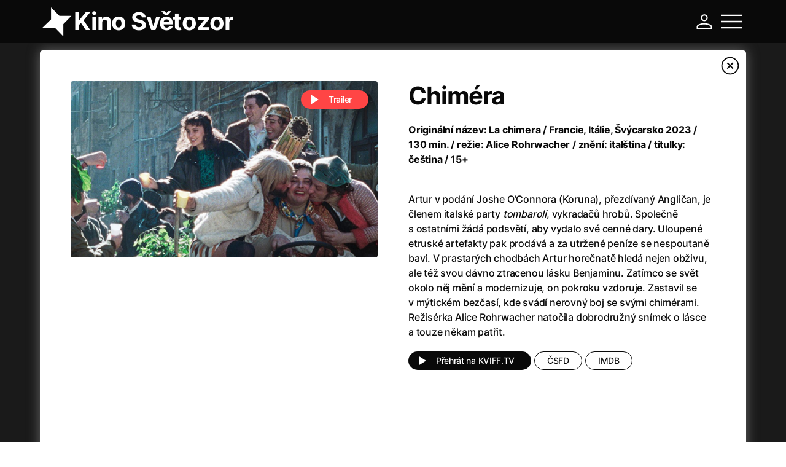

--- FILE ---
content_type: text/html; charset=UTF-8
request_url: https://www.kinosvetozor.cz/en?sort=sort-by-data&cinema=3&hall=1,2,3&projection=28092
body_size: 428005
content:
<!DOCTYPE html>
<html lang="en">
<head>
                            <!-- Google Tag Manager -->
        <script>(function(w,d,s,l,i){w[l]=w[l]||[];w[l].push({'gtm.start': new Date().getTime(),event:'gtm.js'});var f=d.getElementsByTagName(s)[0], j=d.createElement(s),dl=l!='dataLayer'?'&l='+l:'';j.async=true;j.src= 'https://www.googletagmanager.com/gtm.js?id='+i+dl;f.parentNode.insertBefore(j,f);})
            (window,document,'script','dataLayer','GTM-N8QD9VF');
            window.dataLayer = window.dataLayer || [];
            function gtag(){dataLayer.push(arguments);}
            window.dataLayer.push({
                event: 'cookie-consent:init',
                preferences: {
                    ad_storage: 'denied',
                    ad_user_data: 'denied',
                    ad_personalization: 'denied',
                    analytics_storage: 'denied',
                    functionality_storage: 'denied',
                    personalization_storage: 'denied',
                    security_storage: 'granted',
                },
            });
        </script>
        <!-- End Google Tag Manager -->
        <meta charset="UTF-8">
            <meta name="robots" content="noindex, follow">
        <meta name="viewport" content="width=device-width, initial-scale=1">
    <meta name="description" content="Check out Kino Světozor’s current screenings. We show the best of contemporary cinema—art-house and quality mainstream films, festivals, and live broadcasts.">
                
    <meta name="facebook-domain-verification" content="3laidn76l21w6ds6efpwc66xybtlk4" />

            <meta property="og:type" content="website">
    <meta property="og:url" content="https://www.kinosvetozor.cz/en?cinema=3&amp;hall=1%2C2%2C3&amp;projection=28092&amp;sort=sort-by-data">
    <meta property="og:title" content="La Chimera – Kino Světozor">
    <meta property="og:description" content="The 1980s. Disheveled, unshaven, in a faded white coat, always a cigarette between his lips. This is the Englishman Arthur (Josh O&rsquo;Connor), who is on his way back to a seaside village in Tuscany">
    <meta property="og:image" content="https://www.kinosvetozor.cz/uploads/images/movies/2023/06/21/6b20af3e20be492d0cf9e87bcea8ae9c.jpg?v=1687356995">
		<meta property="og:image:width" content="1280">
		<meta property="og:image:height" content="721">    <link rel="icon" type="image/svg+xml"
          href="/images/icons/favicons/favicon-kino-svetozor.svg">
    <link rel="preconnect" href="https://fonts.gstatic.com">

    <title>            Kino Světozor – Program of the three-screen art cinema in the very heart of Prague
    </title>

            <link rel="stylesheet" href="/build/frontend.e382c7f8.css">
        <link rel="stylesheet" href="/build/966.24c106c9.css" defer>
    
            <script src="/build/vendor/jQuery/jquery-3.6.0.min.js"></script>
        <script src="/build/runtime.985509ae.js" defer></script><script src="/build/591.28cd0cfe.js" defer></script><script src="/build/358.299e93f2.js" defer></script><script src="/build/frontend.91a4923d.js" defer></script>
        <script src="/build/cookieConsent.60568e93.js" defer></script>
    
    <link rel="canonical" href="https://www.kinosvetozor.cz/movies/catalog/la-chimera" /></head>
<body class="kino-svetozor ">
    <!-- Google Tag Manager (noscript) -->
    <noscript><iframe src="https://www.googletagmanager.com/ns.html? id=GTM-N8QD9VF" height="0" width="0" style="display:none;visibility:hidden"></iframe></noscript>
    <!-- Google Tag Manager -->
<script>
    // umisteno zde, aby nedoslo problikavani svetleho tematu, twig nelze pouzit kvuli prefers-color-scheme
    const themeCookieValue = document.cookie.split('; ').find((row) => row.startsWith('theme='))?.split('=')[1];
    if (themeCookieValue === 'light' || !themeCookieValue && window.matchMedia && !window.matchMedia('(prefers-color-scheme: dark)').matches) {
        document.body.classList.add('light');
        document.body.classList.remove('dark');
    } else if (themeCookieValue === 'dark' || window.matchMedia && window.matchMedia('(prefers-color-scheme: dark)').matches) {
        document.body.classList.add('dark');
        document.body.classList.remove('light');
    }
</script>
<div id="false-modal-launcher" data-bs-toggle="modal" data-bs-target="#projection-detail-modal"></div>
<div class="navigation">
    <div class="navigation__top-menu">
        <div class="navigation__logo">
            <a href="/en" class="navigation__logo-wrapper">
                    <svg version="1.1" x="0px" y="0px" width="55px" height="55px"
         viewBox="0 0 512 512" xml:space="preserve">
        <polygon fill="currentColor" points="355,476 355,292 477.8,164.7 295.9,164.7 168.6,37.4 168.6,219.3 36.8,346.6 227.7,346.6 "/>
    </svg>

                <span>
                                            Kino Světozor
                                    </span>
                <span class="for-scala-smallest-devices">
                                    </span>
            </a>
        </div>
        <div class="navigation__buttons">
                                                                                                                                                                        <a href="https://kinosvetozor.colosseum.eu/kino-svetozor/General/MyAccount?mrsid=1" target="_blank" class="navigation__person-button-wrapper">
                    <div class="navigation__person-button">
                        <svg height="40px" viewBox="0 -960 960 960" width="40px" fill="currentColor">
                            <path d="M480-492.72q-57.75 0-96.44-38.69t-38.69-96.56q0-57.88 38.69-96.44 38.69-38.56 96.44-38.56t96.44 38.56q38.69 38.56 38.69 96.44 0 57.87-38.69 96.56-38.69 38.69-96.44 38.69ZM180-187.69v-80.26q0-31.28 16.71-55.58 16.7-24.29 43.8-37.34 61.88-28.41 121.06-42.74 59.18-14.34 118.42-14.34t118.23 14.54q58.98 14.54 120.69 42.72 27.81 13.03 44.45 37.24Q780-299.23 780-267.95v80.26H180Zm50.26-50.26h499.48v-30q0-14.46-8.93-27.45-8.94-12.99-23.58-20.6-56.56-27.62-109.34-39.65-52.78-12.04-107.89-12.04t-108.43 12.04Q318.26-343.62 262.36-316q-14.64 7.61-23.37 20.6-8.73 12.99-8.73 27.45v30ZM480-542.97q35.97 0 60.42-24.45 24.45-24.45 24.45-60.43 0-35.97-24.45-60.42-24.45-24.45-60.42-24.45t-60.42 24.45q-24.45 24.45-24.45 60.42 0 35.98 24.45 60.43 24.45 24.45 60.42 24.45Zm0-84.88Zm0 389.9Z"/>
                        </svg>
                        <p id="colosseum-account-name"></p>
                    </div>
                </a>
                <script>
                    $.ajax({
                        cache      : false,
                        type       : "GET",
                        crossDomain: true,
                        url        : "https://kinosvetozor.colosseum.eu/kino-svetozor" + "/globalinfo",
                        xhrFields  : {withCredentials: true},
                        data       : {
                            mrsid: "1",
                            full : "1"
                        },
                        dataType   : "xml",
                        success    : function (xml, status, xhr) {
                            var name = $(xml).find('accountInfo').find('name').text().split(' ')[0] || '';
                            $('#colosseum-account-name').text(name);
                        },
                        error      : function (XMLHttpRequest, textStatus, errorThrown) {
                            console.log(XMLHttpRequest);
                            console.log(textStatus);
                            console.log(errorThrown);
                        }
                    });
                </script>
                        <div class="navigation__hamburger-wrapper">
                <div class="navigation__hamburger">
                    <svg height="48px" viewBox="0 -960 960 960" width="48px" fill="currentColor">
                        <path d="M140-254.62V-300h680v45.38H140Zm0-202.69v-45.38h680v45.38H140ZM140-660v-45.38h680V-660H140Z"/>
                    </svg>
                </div>
            </div>
            <div class="navigation__close-button-wrapper">
                <div class="navigation__close-button">
                    <svg height="48px" viewBox="0 -960 960 960" width="48px" fill="currentColor">
                        <path d="m250.92-218.92-32-32L448-480 218.92-709.08l32-32L480-512l229.08-229.08 32 32L512-480l229.08 229.08-32 32L480-448 250.92-218.92Z"/>
                    </svg>
                </div>
            </div>
        </div>
    </div>

    <nav class="navigation__nav">
        <div class="navigation__items">
            <div class="navigation__item navigation__item--active">
                <a href="/en">Screenings</a>
            </div>
            <div class="navigation__item">
                <a href="/about-cinema">Information</a>
            </div>
                            <div class="navigation__item">
                    
                    <a href="/about-cinema#bar" data-section-id="bar">Bar</a>
                </div>
                                        <div class="navigation__item">
                                                                
                    <a href="/about-cinema#school-screenings" data-section-id="school-screenings">For schools</a>
                </div>
                                                <div class="navigation__item">
                                                                    <a href="/about-cinema#contacts" data-section-id="contacts">Contact</a>
            </div>
            <div class="navigation__item">
                                    <a href="https://obchod.mojekino.cz/vouchery" target="_blank">Vouchers</a>
                            </div>
                                </div>
        <div class="navigation__tools">
            <div class="navigation__lang-buttons">
                                                <a href="/?_switch=true"
                   class="navigation__lang-button ">
                    <span>Česky</span><span>Cz</span>
                </a>
                                    <a href="/en?_switch=true"
                   class="navigation__lang-button  navigation__lang-button--active ">
                    <span>English</span><span>En</span>
                </a>
            </div>
                            <div class="navigation__theme-switcher">
                    <div class="navigation__theme-switch navigation__theme-switch--active" data-theme="light">
    <svg version="1.1" x="0px" y="0px"
         viewBox="0 0 35 35" style="enable-background:new 0 0 35 35;" xml:space="preserve">
        <g>
            <rect fill="#9d9d9d" x="16.5" y="1.6" width="2.1" height="5.2"/>
            <rect fill="#9d9d9d" x="28.2" y="16.4" width="5.2" height="2.1"/>
            <rect fill="#9d9d9d" x="1.6" y="16.4" width="5.2" height="2.1"/>
            <rect fill="#9d9d9d" x="16.5" y="28.1" width="2.1" height="5.2"/>
            <rect fill="#9d9d9d" x="24.3" y="7" transform="matrix(0.7075 -0.7068 0.7068 0.7075 2.1745 21.3618)" width="5.2" height="2.1"/>
            <rect fill="#9d9d9d" x="25.8" y="24.3" transform="matrix(0.707 -0.7072 0.7072 0.707 -11.1184 26.8728)" width="2.1" height="5.2"/>
            <rect fill="#9d9d9d" x="7.1" y="5.5" transform="matrix(0.7072 -0.707 0.707 0.7072 -3.3385 8.0836)" width="2.1" height="5.2"/>
            <rect fill="#9d9d9d" x="5.5" y="25.8" transform="matrix(0.7072 -0.707 0.707 0.7072 -16.5993 13.5896)" width="5.2" height="2.1"/>
            <path fill="#9d9d9d" d="M17.5,8.4c-5,0-9.1,4.1-9.1,9.1c0,5,4.1,9.1,9.1,9.1s9.1-4.1,9.1-9.1C26.6,12.5,22.5,8.4,17.5,8.4z M17.5,24.4
                c-3.9,0-7-3.1-7-7c0-3.9,3.1-7,7-7c3.9,0,7,3.1,7,7C24.5,21.3,21.4,24.4,17.5,24.4z"/>
        </g>
    </svg>
</div>
<div class="navigation__theme-switch" data-theme="dark">
    <svg version="1.1" x="0px" y="0px"
         viewBox="0 0 35 35" style="enable-background:new 0 0 35 35;" xml:space="preserve">
        <path fill="#9d9d9d" d="M30.3,18.2c-0.2,0-0.4,0-0.6,0.1c-1.5,1-3.3,1.6-5.2,1.6c-5.2,0-9.4-4.2-9.4-9.4c0-1.8,0.5-3.6,1.6-5.2
            c0.3-0.4,0.1-0.9-0.2-1.2C16.3,4.1,16.1,4,16,4h0c0,0,0,0-0.1,0C9.1,4.9,4,10.7,4,17.5c0,7.5,6.1,13.6,13.6,13.6
            c6.9,0,12.7-5.1,13.5-11.9C31.1,18.7,30.8,18.3,30.3,18.2z M29,20.6c-1.4,5.2-6.1,8.9-11.4,8.9c-6.6,0-11.9-5.3-11.9-11.9
            c0-5.4,3.6-10.1,8.9-11.4c-0.7,1.6-1.1,3-1.1,4.4c0,6.1,5,11.1,11.1,11.1C26,21.6,27.4,21.3,29,20.6z"/>
    </svg>
</div>
                </div>
                        <div class="navigation__social">
        <a class="socials socials--facebook"
                            href="https://www.facebook.com/kinosvetozor"
                   target="_blank">
        <svg version="1.1" x="0px" y="0px"
             viewBox="0 0 35 35" style="enable-background:new 0 0 35 35;" xml:space="preserve">
            <g>
                <path fill="#fff" d="M19.6,32.4V20.2h4.7l0.9-5.8h-5.6v-3.8c0-1.6,0.8-3.1,3.3-3.1h2.5V2.5c0,0-2.3-0.4-4.5-0.4
		            c-4.6,0-7.6,2.8-7.6,7.8v4.4H8.2v5.8h5.1v12.2H19.6z"/>
            </g>
        </svg>
    </a>
    <a class="socials socials--instagram"
                            href="https://www.instagram.com/kinosvetozor/"
                   target="_blank">
        <svg version="1.1" x="0px" y="0px"
             viewBox="0 0 35 35" style="enable-background:new 0 0 35 35;" xml:space="preserve">
            <g>
                <path fill="#fff" d="M22.3,17.2c0,2.7-2.2,4.8-4.8,4.8c-2.7,0-4.8-2.2-4.8-4.8c0-2.7,2.2-4.8,4.8-4.8
                    C20.2,12.4,22.3,14.5,22.3,17.2 M24.9,17.2c0-4.1-3.3-7.4-7.4-7.4s-7.4,3.3-7.4,7.4c0,4.1,3.3,7.4,7.4,7.4h0
                    C21.6,24.5,24.9,21.2,24.9,17.2 M26.9,9.5L26.9,9.5c0-1-0.8-1.7-1.7-1.7c-1,0-1.7,0.8-1.7,1.7c0,1,0.8,1.7,1.7,1.7l0,0h0
                    C26.2,11.2,26.9,10.4,26.9,9.5 M29.3,17.2c0,2.1,0.2,6.6-0.6,8.5c-0.5,1.3-1.5,2.2-2.7,2.7c-1.9,0.8-6.4,0.6-8.5,0.6
                    c-2.1,0-6.6,0.2-8.5-0.6c-1.3-0.5-2.2-1.5-2.7-2.7c-0.8-1.9-0.6-6.4-0.6-8.5c0-2.1-0.2-6.6,0.6-8.5C6.8,7.4,7.8,6.4,9,5.9
                    c1.9-0.8,6.4-0.6,8.5-0.6s6.6-0.2,8.5,0.6c1.3,0.5,2.2,1.5,2.7,2.7l0,0C29.5,10.6,29.3,15.1,29.3,17.2 M29.5,29.1
                    c1.7-1.7,2.2-3.7,2.3-6c0.1-2.4,0.1-9.5,0-11.9c-0.1-2.3-0.6-4.4-2.3-6c-1.7-1.7-3.7-2.2-6-2.3c-2.4-0.1-9.5-0.1-11.9,0
                    C9.3,3,7.2,3.5,5.5,5.2c-1.7,1.7-2.2,3.7-2.3,6c-0.1,2.4-0.1,9.5,0,11.9c0.1,2.3,0.6,4.4,2.3,6c1.7,1.7,3.7,2.2,6,2.3
                    c2.4,0.1,9.5,0.1,11.9,0C25.8,31.4,27.8,30.8,29.5,29.1"/>
            </g>
        </svg>
    </a>
        
</div>

        </div>
    </nav>
</div>

    <div class="content">
                                                <div data-banner-carousel-wrapper class="banner-carousel-wrapper">
                    
        <div class="banner opacity-0"
             id="miniblog">
            <div class="banner__content" style="
                --bg-desktop: url('https://www.kinosvetozor.cz/media/cache/blog_post_image_desktop/uploads/images/blog/2026/01/06/f1ac79a6887be339fda0da1e9250bb84.jpg');
                --bg-mobile: url('https://www.kinosvetozor.cz/media/cache/blog_post_image_mobile/uploads/images/blog/2026/01/06/f1ac79a6887be339fda0da1e9250bb84.jpg');
                background-image: var(--bg-desktop);
                ">
                <div class="banner__overlay"></div>
                <div class="banner__content-inner">
                    <div class="banner__heading">
                                                    <h1>KVIFF Classics</h1>
                                                                            <span>A showcase of digitally restored films from January 15 to 17.</span>
                                            </div>
                </div>
                                    <div class="banner__button banner__button--new">
                        <a href="https://www.kinosvetozor.cz/en?cinema=3&amp;hall=1,2,3,24&amp;sort=sort-by-data&amp;festival=kviff-classics" class="btn">
                            More
                            <svg version="1.1" x="0px" y="0px"
     viewBox="0 0 16 11" style="enable-background:new 0 0 16 11;" xml:space="preserve">
    <polygon fill="currentColor"
         points="9.7,1.6 12.7,4.7 0.2,4.7 0.2,6.3 12.7,6.3 9.7,9.4 10.8,10.5 15.8,5.5 10.8,0.5 "/>
</svg>
                        </a>
                    </div>
                            </div>
        </div>
                    
        <div class="banner opacity-0"
             id="miniblog">
            <div class="banner__content" style="
                --bg-desktop: url('https://www.kinosvetozor.cz/media/cache/blog_post_image_desktop/uploads/images/blog/2026/01/05/12253a4f8d1e56362db84ff995fcf512.jpg');
                --bg-mobile: url('https://www.kinosvetozor.cz/media/cache/blog_post_image_mobile/uploads/images/blog/2026/01/05/12253a4f8d1e56362db84ff995fcf512.jpg');
                background-image: var(--bg-desktop);
                ">
                <div class="banner__overlay"></div>
                <div class="banner__content-inner">
                    <div class="banner__heading">
                                                    <h1>Velký Marty</h1>
                                                                            <span>Start your year with Marty Supreme. Screening daily.</span>
                                            </div>
                </div>
                                    <div class="banner__button banner__button--new">
                        <a href="http://kinosvetozor.cz/velky-marty" class="btn">
                            More
                            <svg version="1.1" x="0px" y="0px"
     viewBox="0 0 16 11" style="enable-background:new 0 0 16 11;" xml:space="preserve">
    <polygon fill="currentColor"
         points="9.7,1.6 12.7,4.7 0.2,4.7 0.2,6.3 12.7,6.3 9.7,9.4 10.8,10.5 15.8,5.5 10.8,0.5 "/>
</svg>
                        </a>
                    </div>
                            </div>
        </div>
                    
        <div class="banner opacity-0"
             id="miniblog">
            <div class="banner__content" style="
                --bg-desktop: url('https://www.kinosvetozor.cz/media/cache/blog_post_image_desktop/uploads/images/blog/2026/01/02/4086502620c5c771498f5402423a6ec2.jpg');
                --bg-mobile: url('https://www.kinosvetozor.cz/media/cache/blog_post_image_mobile/uploads/images/blog/2026/01/02/4086502620c5c771498f5402423a6ec2.jpg');
                background-image: var(--bg-desktop);
                ">
                <div class="banner__overlay"></div>
                <div class="banner__content-inner">
                    <div class="banner__heading">
                                                    <h1>Citová hodnota</h1>
                                                                            <span>Big Oscar contender Sentimental Value screening daily.</span>
                                            </div>
                </div>
                                    <div class="banner__button banner__button--new">
                        <a href="https://kinosvetozor.cz/citova-hodnota" class="btn">
                            More
                            <svg version="1.1" x="0px" y="0px"
     viewBox="0 0 16 11" style="enable-background:new 0 0 16 11;" xml:space="preserve">
    <polygon fill="currentColor"
         points="9.7,1.6 12.7,4.7 0.2,4.7 0.2,6.3 12.7,6.3 9.7,9.4 10.8,10.5 15.8,5.5 10.8,0.5 "/>
</svg>
                        </a>
                    </div>
                            </div>
        </div>
    </div>
                    
            
<div class="show-program-filters show-on-mobile">
    <div class="d-flex justify-content-end">
        <button class="btn btn-outline-secondary mt-3" id="show-filter-btn">
            <svg xmlns="http://www.w3.org/2000/svg" height="24px" viewBox="0 -960 960 960" width="24px" fill="currentColor"><path d="M411.15-260v-60h137.31v60H411.15ZM256.16-450v-60h447.3v60h-447.3ZM140-640v-60h680v60H140Z"/></svg>

            Filter program
        </button>
    </div>
</div>
<form class="program-filters opacity-0 hide-on-mobile" id="program-filters" onchange="filterProjection()" data-default-cinema="Světozor">

    <div class="custom-select" data-filter="cinema" data-placeholder="Cinema selection">
    <div class="custom-select__input">
        <span>Světozor</span>
        <div class="custom-select__input-cancel-button d-none">
    <svg version="1.1" xmlns="http://www.w3.org/2000/svg" xmlns:xlink="http://www.w3.org/1999/xlink" x="0px" y="0px"
          viewBox="0 0 20 20" style="enable-background:new 0 0 20 20;" xml:space="preserve">
<path d="M11,10l2.6-2.6l-1-1L10,9L7.4,6.4l-1,1L9,10l-2.6,2.6l1,1L10,11l2.6,2.6l1-1L11,10z M18.3,10c0,0.9-0.1,1.8-0.4,2.6
	c-0.3,0.8-0.7,1.6-1.2,2.3c-0.5,0.7-1.1,1.3-1.8,1.8c-0.7,0.5-1.5,0.9-2.3,1.2c-0.8,0.3-1.7,0.4-2.6,0.4c-0.9,0-1.8-0.1-2.6-0.4
	c-0.8-0.3-1.6-0.7-2.3-1.2c-0.7-0.5-1.3-1.1-1.8-1.8c-0.5-0.7-0.9-1.5-1.2-2.3c-0.3-0.8-0.4-1.7-0.4-2.6c0-0.9,0.1-1.8,0.4-2.6
	c0.3-0.8,0.7-1.6,1.2-2.3c0.5-0.7,1.1-1.3,1.8-1.8c0.7-0.5,1.5-0.9,2.3-1.2C8.2,1.8,9.1,1.7,10,1.7c0.9,0,1.8,0.1,2.6,0.4
	c0.8,0.3,1.6,0.7,2.3,1.2c0.7,0.5,1.3,1.1,1.8,1.8c0.5,0.7,0.9,1.5,1.2,2.3C18.2,8.2,18.3,9.1,18.3,10 M19.6,10c0-1.1-0.2-2.1-0.5-3
	c-0.3-1-0.8-1.8-1.4-2.6c-0.6-0.8-1.3-1.5-2.1-2.1c-0.8-0.6-1.7-1-2.6-1.4c-1-0.3-2-0.5-3-0.5C9,0.4,7.9,0.6,7,0.9
	C6,1.2,5.2,1.7,4.4,2.3C3.6,2.9,2.9,3.6,2.3,4.4C1.7,5.1,1.3,6,0.9,7c-0.3,1-0.5,2-0.5,3s0.2,2.1,0.5,3c0.3,1,0.8,1.8,1.4,2.6
	c0.6,0.8,1.3,1.5,2.1,2.1c0.8,0.6,1.7,1,2.6,1.4c1,0.3,2,0.5,3,0.5c1.1,0,2.1-0.2,3-0.5s1.8-0.8,2.6-1.4s1.5-1.3,2.1-2.1
	c0.6-0.8,1-1.7,1.4-2.6C19.4,12.1,19.6,11.1,19.6,10"/>
</svg>
</div>
<div class="custom-select__input-chevron">
    <svg version="1.1" x="0px" y="0px"
         viewBox="0 0 20 20" style="enable-background:new 0 0 20 20;" xml:space="preserve">
                <path fill="#9d9d9d" d="M15.3,6.3L10,11.7L4.7,6.3c0,0-0.1-0.1-0.2-0.1c-0.1,0-0.1,0-0.2,0.1L3.6,7c-0.1,0.1-0.1,0.3,0,0.4l6.2,6.4
                    c0,0,0.1,0.1,0.2,0.1c0.1,0,0.1,0,0.2-0.1l6.2-6.4c0,0,0.1-0.1,0.1-0.2c0-0.1,0-0.1-0.1-0.2l-0.7-0.7c0,0-0.1-0.1-0.2-0.1
                    C15.4,6.2,15.4,6.2,15.3,6.3"/>
                </svg>
</div>
<div class="custom-select__input-chevron-active">
    <svg version="1.1" x="0px" y="0px"
         viewBox="0 0 20 20" style="enable-background:new 0 0 20 20;" xml:space="preserve">
                <path transform="rotate(-180 10.0125 10.05)" fill="#090909" d="M15.3,6.3L10,11.7L4.7,6.3c0,0-0.1-0.1-0.2-0.1c-0.1,0-0.1,0-0.2,0.1L3.6,7c-0.1,0.1-0.1,0.3,0,0.4l6.2,6.4
                    c0,0,0.1,0.1,0.2,0.1c0.1,0,0.1,0,0.2-0.1l6.2-6.4c0,0,0.1-0.1,0.1-0.2c0-0.1,0-0.1-0.1-0.2l-0.7-0.7c0,0-0.1-0.1-0.2-0.1
                    C15.4,6.2,15.4,6.2,15.3,6.3"/>
                </svg>
</div>

    </div>
    <div class="custom-select__options-wrapper">
        <div class="custom-select__options" style="display: none">
                                                            <div class="custom-select__options-header">Current cinema</div>
                
                <div class="custom-select__option-wrapper"
                    data-default="Světozor">
                    <div class="custom-select__rounded-checkbox">
                        <label class="custom-select__option-name">
                            <input class="form-check-input cinema-checkbox"
                                type="checkbox"
                                value="3"
                                data-value-name="Světozor"
                                data-parent-input
                                checked>
                            <span>Světozor</span>
                        </label>
                    </div>
                                                                                                            <div class="custom-select__sub-options">
                                                            <div class="custom-select__rounded-checkbox">
                                    <label class="custom-select__option-name">
                                        <input class="form-check-input hall-checkbox"
                                            type="checkbox"
                                            value="1"
                                            data-cinema-id="3"
                                            data-hall-name="Velký sál"
                                            checked>
                                        <span>Great hall</span>
                                    </label>
                                </div>
                                                            <div class="custom-select__rounded-checkbox">
                                    <label class="custom-select__option-name">
                                        <input class="form-check-input hall-checkbox"
                                            type="checkbox"
                                            value="2"
                                            data-cinema-id="3"
                                            data-hall-name="Malý sál"
                                            checked>
                                        <span>Small hall</span>
                                    </label>
                                </div>
                                                            <div class="custom-select__rounded-checkbox">
                                    <label class="custom-select__option-name">
                                        <input class="form-check-input hall-checkbox"
                                            type="checkbox"
                                            value="3"
                                            data-cinema-id="3"
                                            data-hall-name="Třetí sál"
                                            checked>
                                        <span>Third hall</span>
                                    </label>
                                </div>
                                                            <div class="custom-select__rounded-checkbox">
                                    <label class="custom-select__option-name">
                                        <input class="form-check-input hall-checkbox"
                                            type="checkbox"
                                            value="24"
                                            data-cinema-id="3"
                                            data-hall-name="Site specific"
                                            checked>
                                        <span>Site specific</span>
                                    </label>
                                </div>
                                                    </div>
                                    </div>

                                    <hr>
                            
                            <div class="custom-select__options-header mt-3">
                    Parent cinemas
                </div>

                                                                                                                                    <div class="custom-select__option-wrapper">
                                <div class="custom-select__rounded-checkbox">
                                    <label class="custom-select__option-name">
                                        <input class="form-check-input cinema-checkbox"
                                            type="checkbox"
                                            value="1"
                                            data-value-name="Aero"
                                            data-parent-input>
                                        <span>Aero</span>
                                    </label>
                                </div>

                                                                                                                                                                </div>
                                                                                                <div class="custom-select__option-wrapper">
                                <div class="custom-select__rounded-checkbox">
                                    <label class="custom-select__option-name">
                                        <input class="form-check-input cinema-checkbox"
                                            type="checkbox"
                                            value="2"
                                            data-value-name="Bio Oko"
                                            data-parent-input>
                                        <span>Bio Oko</span>
                                    </label>
                                </div>

                                                                                                                                                                </div>
                                                                                                <div class="custom-select__option-wrapper">
                                <div class="custom-select__rounded-checkbox">
                                    <label class="custom-select__option-name">
                                        <input class="form-check-input cinema-checkbox"
                                            type="checkbox"
                                            value="9"
                                            data-value-name="Lucerna"
                                            data-parent-input>
                                        <span>Lucerna</span>
                                    </label>
                                </div>

                                                                                                                                                                        <div class="custom-select__sub-options">
                                                                                    <div class="custom-select__rounded-checkbox">
                                                <label class="custom-select__option-name">
                                                    <input class="form-check-input hall-checkbox"
                                                        type="checkbox"
                                                        value="34"
                                                        data-cinema-id="9"
                                                        data-hall-name="Velký sál">
                                                    <span>Great hall</span>
                                                </label>
                                            </div>
                                                                                    <div class="custom-select__rounded-checkbox">
                                                <label class="custom-select__option-name">
                                                    <input class="form-check-input hall-checkbox"
                                                        type="checkbox"
                                                        value="35"
                                                        data-cinema-id="9"
                                                        data-hall-name="Malý sál">
                                                    <span>Small hall</span>
                                                </label>
                                            </div>
                                                                            </div>
                                                            </div>
                                                                                                <div class="custom-select__option-wrapper">
                                <div class="custom-select__rounded-checkbox">
                                    <label class="custom-select__option-name">
                                        <input class="form-check-input cinema-checkbox"
                                            type="checkbox"
                                            value="7"
                                            data-value-name="Přítomnost"
                                            data-parent-input>
                                        <span>Přítomnost</span>
                                    </label>
                                </div>

                                                                                                                                                                </div>
                                                                        
            <div class="custom-select__options-footer">
                <button class="btn btn--like-link d-none" type="button" data-cancel-filter="cinemas">Clear filter</button>
                <button class="btn btn-outline-secondary ml-auto" type="button" data-close-select>Apply</button>
            </div>
        </div>
    </div>
</div>


    <div id="program-filters-program-filter"></div>
            <div class="custom-select" data-filter="sort" id="sort_by_filter" data-placeholder="Sort by dates">
    <div class="custom-select__input">
        <span>Sort by dates</span>
        <div class="custom-select__input-cancel-button d-none">
    <svg version="1.1" xmlns="http://www.w3.org/2000/svg" xmlns:xlink="http://www.w3.org/1999/xlink" x="0px" y="0px"
          viewBox="0 0 20 20" style="enable-background:new 0 0 20 20;" xml:space="preserve">
<path d="M11,10l2.6-2.6l-1-1L10,9L7.4,6.4l-1,1L9,10l-2.6,2.6l1,1L10,11l2.6,2.6l1-1L11,10z M18.3,10c0,0.9-0.1,1.8-0.4,2.6
	c-0.3,0.8-0.7,1.6-1.2,2.3c-0.5,0.7-1.1,1.3-1.8,1.8c-0.7,0.5-1.5,0.9-2.3,1.2c-0.8,0.3-1.7,0.4-2.6,0.4c-0.9,0-1.8-0.1-2.6-0.4
	c-0.8-0.3-1.6-0.7-2.3-1.2c-0.7-0.5-1.3-1.1-1.8-1.8c-0.5-0.7-0.9-1.5-1.2-2.3c-0.3-0.8-0.4-1.7-0.4-2.6c0-0.9,0.1-1.8,0.4-2.6
	c0.3-0.8,0.7-1.6,1.2-2.3c0.5-0.7,1.1-1.3,1.8-1.8c0.7-0.5,1.5-0.9,2.3-1.2C8.2,1.8,9.1,1.7,10,1.7c0.9,0,1.8,0.1,2.6,0.4
	c0.8,0.3,1.6,0.7,2.3,1.2c0.7,0.5,1.3,1.1,1.8,1.8c0.5,0.7,0.9,1.5,1.2,2.3C18.2,8.2,18.3,9.1,18.3,10 M19.6,10c0-1.1-0.2-2.1-0.5-3
	c-0.3-1-0.8-1.8-1.4-2.6c-0.6-0.8-1.3-1.5-2.1-2.1c-0.8-0.6-1.7-1-2.6-1.4c-1-0.3-2-0.5-3-0.5C9,0.4,7.9,0.6,7,0.9
	C6,1.2,5.2,1.7,4.4,2.3C3.6,2.9,2.9,3.6,2.3,4.4C1.7,5.1,1.3,6,0.9,7c-0.3,1-0.5,2-0.5,3s0.2,2.1,0.5,3c0.3,1,0.8,1.8,1.4,2.6
	c0.6,0.8,1.3,1.5,2.1,2.1c0.8,0.6,1.7,1,2.6,1.4c1,0.3,2,0.5,3,0.5c1.1,0,2.1-0.2,3-0.5s1.8-0.8,2.6-1.4s1.5-1.3,2.1-2.1
	c0.6-0.8,1-1.7,1.4-2.6C19.4,12.1,19.6,11.1,19.6,10"/>
</svg>
</div>
<div class="custom-select__input-chevron">
    <svg version="1.1" x="0px" y="0px"
         viewBox="0 0 20 20" style="enable-background:new 0 0 20 20;" xml:space="preserve">
                <path fill="#9d9d9d" d="M15.3,6.3L10,11.7L4.7,6.3c0,0-0.1-0.1-0.2-0.1c-0.1,0-0.1,0-0.2,0.1L3.6,7c-0.1,0.1-0.1,0.3,0,0.4l6.2,6.4
                    c0,0,0.1,0.1,0.2,0.1c0.1,0,0.1,0,0.2-0.1l6.2-6.4c0,0,0.1-0.1,0.1-0.2c0-0.1,0-0.1-0.1-0.2l-0.7-0.7c0,0-0.1-0.1-0.2-0.1
                    C15.4,6.2,15.4,6.2,15.3,6.3"/>
                </svg>
</div>
<div class="custom-select__input-chevron-active">
    <svg version="1.1" x="0px" y="0px"
         viewBox="0 0 20 20" style="enable-background:new 0 0 20 20;" xml:space="preserve">
                <path transform="rotate(-180 10.0125 10.05)" fill="#090909" d="M15.3,6.3L10,11.7L4.7,6.3c0,0-0.1-0.1-0.2-0.1c-0.1,0-0.1,0-0.2,0.1L3.6,7c-0.1,0.1-0.1,0.3,0,0.4l6.2,6.4
                    c0,0,0.1,0.1,0.2,0.1c0.1,0,0.1,0,0.2-0.1l6.2-6.4c0,0,0.1-0.1,0.1-0.2c0-0.1,0-0.1-0.1-0.2l-0.7-0.7c0,0-0.1-0.1-0.2-0.1
                    C15.4,6.2,15.4,6.2,15.3,6.3"/>
                </svg>
</div>

    </div>
    <div class="custom-select__options-wrapper" data-default="Sort by dates">
        <div class="custom-select__options" style="display: none">
            <div class="custom-select__options-header">Sorting</div>
                            <div class="custom-select__option-wrapper">
                    <div class="custom-select__rounded-checkbox">
                        <label class="custom-select__option-name">
                            <input class="form-check-input sort-checkbox"
                                   type="checkbox"
                                   value="sort-by-data"
                                   data-value-name="Sort by dates"
                                   onChange="handleSort(this)"
                                   checked                            >
                            <span>Sort by dates</span>
                        </label>
                    </div>
                </div>
                <div class="custom-select__option-wrapper">
                    <div class="custom-select__rounded-checkbox">
                        <label class="custom-select__option-name">
                            <input class="form-check-input sort-checkbox"
                                   type="checkbox"
                                   value="sort-by-films"
                                   data-value-name="Sort by movie"
                                   onChange="handleSort(this)"
                                                               >
                            <span>Sort by movie</span>
                        </label>
                    </div>
                </div>
                        <div class="custom-select__separator"></div>
            <div class="custom-select__options-header">History</div>
            <div class="custom-select__option-wrapper">
                                    <div class="custom-select__link">
                        <a href="/archive">Program archive</a>
                    </div>
                    <div class="custom-select__link">
                        <a href="/movies/catalog">Film&#039;s catalog</a>
                    </div>
                            </div>
            <div class="custom-select__options-footer">
                <button class="btn btn--like-link d-none" type="button" data-cancel-filter="sort">Clear filter</button>
                <button class="btn btn-outline-secondary ml-auto" type="button" data-close-select>Apply</button>
            </div>
        </div>
    </div>
</div>



    <div class="input-group search-input">
        <input type="search" placeholder="Search" class="form-control" id="search-movie"
               onkeyup="filterProjection()" autocomplete="off" />
        <svg version="1.1" x="0px" y="0px"
             viewBox="0 0 20 20" style="enable-background:new 0 0 20 20;" xml:space="preserve">
            <path fill="currentColor" d="M9.2,3c3.4,0,6.1,2.8,6.1,6.1c0,3.4-2.8,6.1-6.1,6.1S3,12.6,3,9.2C3,5.8,5.8,3,9.2,3 M9.2,16.9c1.8,0,3.5-0.7,4.9-1.7
                l3.2,3.2c0.2,0.2,0.4,0.2,0.6,0.2s0.4-0.1,0.6-0.2c0.3-0.3,0.3-0.8,0-1.1l-3.2-3.1c1.1-1.3,1.7-3,1.7-4.9c0-4.3-3.5-7.7-7.7-7.7
                S1.5,4.9,1.5,9.2S4.9,16.9,9.2,16.9"/>
        </svg>
    </div>
</form>


        <div class="cycle-detail d-none" id="cycle-detail">
    <div class="cycle-detail__left">
                    <h2 data-cycle-name></h2>
                <p data-cycle-description></p>
        <a href="#" target="_blank" class="btn btn-outline-secondary" data-cycle-link>Web</a>
    </div>
    <div class="cycle-detail__right">
        <img src="" data-cycle-image alt="cycle image" loading="lazy" width="725" height="381" title="cycle">
    </div>
</div>


        <div id="program">
                                <div id="projections-ids"
         data-projections="44512,43760,44472,44490,44520,44479,44493,44507,44467,44704,44726,44740,44705,44743,43496,44711,44750,44715,44744,43497,44706,44745,43498,44712,43499,44752,44729,44716,44755,44707,43500,44741,44719,44746,43501,43502,44747,44713,">
    </div>
                            <div class="program">
            <a class="program__day" id="program-day-14-01-2026" href="#program-day-14-01-2026">
                <span class="desktop">Today</span>
                <span class="mobile">Today</span>
            </a>
            <div class="program__info">
                                    <div class="program__info-row">
                        <div class="program__info-row-left">
                            <div class="program__shared-hover program__shared-hover--kino-svetozor">
                                <div class="program__info-row-left-top" data-bs-toggle="modal" data-movie-desc="A ping pong drama set in New York City during the 1950s where up-and-coming table tennis star Marty Mauser goes to hell and back in pursuit of&nbsp;greatness."
                                     data-page-title="Marty Supreme – projection in cinema Světozor"
                                     data-bs-target="#projection-detail-modal" data-projection="44512">
                                    <div class="program__hour">14:45</div>
                                    <div class="program__place program__place--desktop">
                                        <span>Světozor</span><br>
                                        Third hall                                    </div>
                                    <div class="program__place program__place--mobile program__place--comma">
                                        <span>Světozor</span><br>

                                        Third hall                                    </div>
                                </div>
                                <div class="program__movie-name"
                                     data-bs-toggle="modal" data-bs-target="#projection-detail-modal" data-movie-desc="A ping pong drama set in New York City during the 1950s where up-and-coming table tennis star Marty Mauser goes to hell and back in pursuit of&nbsp;greatness."
                                     data-page-title="Marty Supreme – projection in cinema Světozor"
                                     data-projection="44512">Marty Supreme</div>
                            </div>
                                                            <div class="program__tags program__tags--kino-svetozor">
                                                                            <span class="program__tag"
                                              onClick="checkTagInput('English Friendly')">ENG</span>
                                                                                                                                            </div>
                                                    </div>
                        <div class="program__price">
                                                                            <form  method="post" action="https://kinosvetozor.colosseum.eu/hall">
            <input type="hidden" name="mrsid" value="1" />
            <input type="hidden" name="eventid" value="158288" />
            <input type="hidden" name="successredirect" value="https://www.kinosvetozor.cz/en?projection=44512" />
            <input type="hidden" name="failedredirect" value="https://www.kinosvetozor.cz/en?projection=44512" />
            <input type="hidden" name="redirectaddtickets" value="https://www.kinosvetozor.cz/en?projection=44512" />
            <input type="hidden" name="language" value="en" />
            <button type="submit" class="program__ticket program__ticket--kino-svetozor">
                            <svg version="1.1" x="0px" y="0px"
     viewBox="0 0 20 20" style="enable-background:new 0 0 20 20;" xml:space="preserve">
    <path fill="currentColor" d="M16.8,5.2l-0.4,0.4c-0.6,0.6-1.5,0.6-2,0c-0.3-0.3-0.4-0.6-0.4-1c0-0.4,0.2-0.7,0.4-1l0.4-0.4l-2.4-2.4L0.9,12.4l2.4,2.4
        l0.4-0.4c0.6-0.5,1.5-0.5,2,0c0.3,0.3,0.4,0.6,0.4,1c0,0.4-0.2,0.7-0.4,1l-0.4,0.4l2.4,2.4L19.2,7.6L16.8,5.2z M6.6,13.4
        c-0.9-0.9-2.3-1-3.3-0.4l-0.6-0.6l6-6l5,5l-6,6L7,16.7C7.6,15.7,7.5,14.3,6.6,13.4z M13.4,6.6c0.9,0.9,2.3,1,3.3,0.4l0.6,0.6
        l-2.9,2.9l-5-5l2.9-2.9L13,3.3C12.4,4.3,12.6,5.7,13.4,6.6z"/>
</svg>
                <span>165 Kč</span>
                        </button>
        </form>
                                                            <span class="program__running">Running</span>
                        </div>
                        <script type="application/ld+json">
                            {
                                "@context": "https://schema.org",
                                "@type": "Event",
                                "name": "Marty Supreme",
                                "description": "&quot;A ping pong drama set in New York City during the 1950s where up-and-coming table tennis star Marty Mauser goes to hell and back in pursuit of&amp;nbsp;greatness.&quot;",
                                "url": "https://www.kinosvetozor.cz/en?projection=44512",
                                "eventStatus": "EventScheduled",
                                "eventAttendanceMode": "OfflineEventAttendanceMode",
                                "location": {
                                    "@type": "Place",
                                    "name": "Kino Světozor",
                                    "address": {
                                        "@type": "PostalAddress",
                                        "addressLocality": "Prague, Czechia",
                                        "addressRegion": "Prague 1",
                                        "streetAddress": "Vodičkova 41",
                                        "postalCode": ""
                                    }
                                },
                                "director":"Josh Safdie",
                                "duration":"PT2H28M",
                                "inLanguage": "en",
                                "organizer": {
                                    "@type": "Organization",
                                    "name": "Kino Světozor",
                                    "email": "info@kinosvetozor.cz",
                                    "phone": "+420 608 330 088",
                                    "address": {
                                        "@type": "PostalAddress",
                                        "addressLocality": "Prague, Czechia",
                                        "addressRegion": "Prague 1",
                                        "streetAddress": "Vodičkova 41",
                                        "postalCode": ""
                                    }
                                },
                                "startDate":"2026-01-14T14:45:00+01:00",
                                "endDate":"2026-01-14T17:13:00+01:00",
                                "image":"https://www.kinosvetozor.cz/uploads/images/movies/2025/11/28/cc29bb6f32c7f0528babf3a076c243f4.jpg",
                                "offers": {
                                    "@type": "offer",
                                    "url": "https://www.kinosvetozor.cz/en?projection=44512",
                                    "availability":"InStock",
                                    "price": "165",
                                    "priceCurrency": "czk"
                                }
                            }
                        </script>
                    </div>
                                    <div class="program__info-row">
                        <div class="program__info-row-left">
                            <div class="program__shared-hover program__shared-hover--kino-svetozor">
                                <div class="program__info-row-left-top" data-bs-toggle="modal" data-movie-desc="1982. French President Fran&ccedil;ois Mitterrand decides to launch an international architectural competition for the flagship project of his mandate: the Grea"
                                     data-page-title="The Great Arch – projection in cinema Světozor"
                                     data-bs-target="#projection-detail-modal" data-projection="43760">
                                    <div class="program__hour">15:00</div>
                                    <div class="program__place program__place--desktop">
                                        <span>Světozor</span><br>
                                        Great hall                                    </div>
                                    <div class="program__place program__place--mobile program__place--comma">
                                        <span>Světozor</span><br>

                                        Great hall                                    </div>
                                </div>
                                <div class="program__movie-name"
                                     data-bs-toggle="modal" data-bs-target="#projection-detail-modal" data-movie-desc="1982. French President Fran&ccedil;ois Mitterrand decides to launch an international architectural competition for the flagship project of his mandate: the Grea"
                                     data-page-title="The Great Arch – projection in cinema Světozor"
                                     data-projection="43760">The Great Arch</div>
                            </div>
                                                            <div class="program__tags program__tags--kino-svetozor">
                                                                                                                <span class="program__tag"
                                              onClick="checkTagInput('Bio Senior')">
                                            Senior</span>
                                                                                                        </div>
                                                    </div>
                        <div class="program__price">
                                                                            <form  method="post" action="https://kinosvetozor.colosseum.eu/hall">
            <input type="hidden" name="mrsid" value="1" />
            <input type="hidden" name="eventid" value="157475" />
            <input type="hidden" name="successredirect" value="https://www.kinosvetozor.cz/en?projection=43760" />
            <input type="hidden" name="failedredirect" value="https://www.kinosvetozor.cz/en?projection=43760" />
            <input type="hidden" name="redirectaddtickets" value="https://www.kinosvetozor.cz/en?projection=43760" />
            <input type="hidden" name="language" value="en" />
            <button type="submit" class="program__ticket program__ticket--kino-svetozor">
                            <svg version="1.1" x="0px" y="0px"
     viewBox="0 0 20 20" style="enable-background:new 0 0 20 20;" xml:space="preserve">
    <path fill="currentColor" d="M16.8,5.2l-0.4,0.4c-0.6,0.6-1.5,0.6-2,0c-0.3-0.3-0.4-0.6-0.4-1c0-0.4,0.2-0.7,0.4-1l0.4-0.4l-2.4-2.4L0.9,12.4l2.4,2.4
        l0.4-0.4c0.6-0.5,1.5-0.5,2,0c0.3,0.3,0.4,0.6,0.4,1c0,0.4-0.2,0.7-0.4,1l-0.4,0.4l2.4,2.4L19.2,7.6L16.8,5.2z M6.6,13.4
        c-0.9-0.9-2.3-1-3.3-0.4l-0.6-0.6l6-6l5,5l-6,6L7,16.7C7.6,15.7,7.5,14.3,6.6,13.4z M13.4,6.6c0.9,0.9,2.3,1,3.3,0.4l0.6,0.6
        l-2.9,2.9l-5-5l2.9-2.9L13,3.3C12.4,4.3,12.6,5.7,13.4,6.6z"/>
</svg>
                <span>90 Kč</span>
                        </button>
        </form>
                                                            <span class="program__running">Running</span>
                        </div>
                        <script type="application/ld+json">
                            {
                                "@context": "https://schema.org",
                                "@type": "Event",
                                "name": "The Great Arch",
                                "description": "&quot;1982. French President Fran&amp;ccedil;ois Mitterrand decides to launch an international architectural competition for the flagship project of his mandate: the Great Arch of La D&amp;eacute;fense, aligned with the Louvre and the Arc de Triomphe.&amp;nbsp;\r\n\r\nAgainst all odds, Otto von Spreckelsen, a Danish architect, wins the competition. Overnight, this 53-year-old man, unknown in France, arrives in Paris where he is propelled at the helm of this pharaonic project. While the architect intends to build the Great Arch exactly as he envisioned, his ideas quickly clash with realistic constraints and the vicissitudes of politics.&quot;",
                                "url": "https://www.kinosvetozor.cz/en?projection=43760",
                                "eventStatus": "EventScheduled",
                                "eventAttendanceMode": "OfflineEventAttendanceMode",
                                "location": {
                                    "@type": "Place",
                                    "name": "Kino Světozor",
                                    "address": {
                                        "@type": "PostalAddress",
                                        "addressLocality": "Prague, Czechia",
                                        "addressRegion": "Prague 1",
                                        "streetAddress": "Vodičkova 41",
                                        "postalCode": ""
                                    }
                                },
                                "director":"Stéphane Demoustier",
                                "duration":"PT1H45M",
                                "inLanguage": "da, en, fr",
                                "organizer": {
                                    "@type": "Organization",
                                    "name": "Kino Světozor",
                                    "email": "info@kinosvetozor.cz",
                                    "phone": "+420 608 330 088",
                                    "address": {
                                        "@type": "PostalAddress",
                                        "addressLocality": "Prague, Czechia",
                                        "addressRegion": "Prague 1",
                                        "streetAddress": "Vodičkova 41",
                                        "postalCode": ""
                                    }
                                },
                                "startDate":"2026-01-14T15:00:00+01:00",
                                "endDate":"2026-01-14T16:45:00+01:00",
                                "image":"https://www.kinosvetozor.cz/uploads/images/movies/2025/10/14/159e6d118c62c5bb534319ae6bbbd681.jpg",
                                "offers": {
                                    "@type": "offer",
                                    "url": "https://www.kinosvetozor.cz/en?projection=43760",
                                    "availability":"InStock",
                                    "price": "90",
                                    "priceCurrency": "czk"
                                }
                            }
                        </script>
                    </div>
                                    <div class="program__info-row">
                        <div class="program__info-row-left">
                            <div class="program__shared-hover program__shared-hover--kino-svetozor">
                                <div class="program__info-row-left-top" data-bs-toggle="modal" data-movie-desc="Following the great success of&nbsp;The Worst Person in the World&nbsp;(2021), this year director Joachim Trier returned to Cannes with the no less ambitious, s"
                                     data-page-title="Sentimental Value – projection in cinema Světozor"
                                     data-bs-target="#projection-detail-modal" data-projection="44472">
                                    <div class="program__hour">15:15</div>
                                    <div class="program__place program__place--desktop">
                                        <span>Světozor</span><br>
                                        Small hall                                    </div>
                                    <div class="program__place program__place--mobile program__place--comma">
                                        <span>Světozor</span><br>

                                        Small hall                                    </div>
                                </div>
                                <div class="program__movie-name"
                                     data-bs-toggle="modal" data-bs-target="#projection-detail-modal" data-movie-desc="Following the great success of&nbsp;The Worst Person in the World&nbsp;(2021), this year director Joachim Trier returned to Cannes with the no less ambitious, s"
                                     data-page-title="Sentimental Value – projection in cinema Světozor"
                                     data-projection="44472">Sentimental Value</div>
                            </div>
                                                            <div class="program__tags program__tags--kino-svetozor">
                                                                            <span class="program__tag"
                                              onClick="checkTagInput('English Friendly')">ENG</span>
                                                                                                                                            </div>
                                                    </div>
                        <div class="program__price">
                                                                            <form  method="post" action="https://kinosvetozor.colosseum.eu/hall">
            <input type="hidden" name="mrsid" value="1" />
            <input type="hidden" name="eventid" value="158253" />
            <input type="hidden" name="successredirect" value="https://www.kinosvetozor.cz/en?projection=44472" />
            <input type="hidden" name="failedredirect" value="https://www.kinosvetozor.cz/en?projection=44472" />
            <input type="hidden" name="redirectaddtickets" value="https://www.kinosvetozor.cz/en?projection=44472" />
            <input type="hidden" name="language" value="en" />
            <button type="submit" class="program__ticket program__ticket--kino-svetozor">
                            <svg version="1.1" x="0px" y="0px"
     viewBox="0 0 20 20" style="enable-background:new 0 0 20 20;" xml:space="preserve">
    <path fill="currentColor" d="M16.8,5.2l-0.4,0.4c-0.6,0.6-1.5,0.6-2,0c-0.3-0.3-0.4-0.6-0.4-1c0-0.4,0.2-0.7,0.4-1l0.4-0.4l-2.4-2.4L0.9,12.4l2.4,2.4
        l0.4-0.4c0.6-0.5,1.5-0.5,2,0c0.3,0.3,0.4,0.6,0.4,1c0,0.4-0.2,0.7-0.4,1l-0.4,0.4l2.4,2.4L19.2,7.6L16.8,5.2z M6.6,13.4
        c-0.9-0.9-2.3-1-3.3-0.4l-0.6-0.6l6-6l5,5l-6,6L7,16.7C7.6,15.7,7.5,14.3,6.6,13.4z M13.4,6.6c0.9,0.9,2.3,1,3.3,0.4l0.6,0.6
        l-2.9,2.9l-5-5l2.9-2.9L13,3.3C12.4,4.3,12.6,5.7,13.4,6.6z"/>
</svg>
                <span>165 Kč</span>
                        </button>
        </form>
                                                            <span class="program__running">Running</span>
                        </div>
                        <script type="application/ld+json">
                            {
                                "@context": "https://schema.org",
                                "@type": "Event",
                                "name": "Sentimental Value",
                                "description": "&quot;Following the great success of&amp;nbsp;The Worst Person in the World&amp;nbsp;(2021), this year director Joachim Trier returned to Cannes with the no less ambitious, sensitive, humorous, and touching&amp;nbsp;Sentimental Value. His leading actress Renate Reinsve is here joined by an ensemble cast of established names, including Stellan Skarsg&amp;aring;rd and Elle Fanning, in a story about a house full of one family&amp;rsquo;s memories, joys, and troubles. A bright cast of charismatic characters wanders the cold interiors&amp;nbsp;and complex destinies fill the overgrown garden.&amp;nbsp;The question as to whether it is possible to forget old grievances and build new relationships with others and oneself echoes from wall to wall. Trier&amp;rsquo;s lyrical audiovisual novel took home the Grand Prix from Cannes.&quot;",
                                "url": "https://www.kinosvetozor.cz/en?projection=44472",
                                "eventStatus": "EventScheduled",
                                "eventAttendanceMode": "OfflineEventAttendanceMode",
                                "location": {
                                    "@type": "Place",
                                    "name": "Kino Světozor",
                                    "address": {
                                        "@type": "PostalAddress",
                                        "addressLocality": "Prague, Czechia",
                                        "addressRegion": "Prague 1",
                                        "streetAddress": "Vodičkova 41",
                                        "postalCode": ""
                                    }
                                },
                                "director":"Joachim Trier",
                                "duration":"PT2H15M",
                                "inLanguage": "en, no",
                                "organizer": {
                                    "@type": "Organization",
                                    "name": "Kino Světozor",
                                    "email": "info@kinosvetozor.cz",
                                    "phone": "+420 608 330 088",
                                    "address": {
                                        "@type": "PostalAddress",
                                        "addressLocality": "Prague, Czechia",
                                        "addressRegion": "Prague 1",
                                        "streetAddress": "Vodičkova 41",
                                        "postalCode": ""
                                    }
                                },
                                "startDate":"2026-01-14T15:15:00+01:00",
                                "endDate":"2026-01-14T17:30:00+01:00",
                                "image":"https://www.kinosvetozor.cz/uploads/images/movies/2025/06/26/0e429eadab3bef912daa1927c0758ed2.jpg",
                                "offers": {
                                    "@type": "offer",
                                    "url": "https://www.kinosvetozor.cz/en?projection=44472",
                                    "availability":"InStock",
                                    "price": "165",
                                    "priceCurrency": "czk"
                                }
                            }
                        </script>
                    </div>
                                    <div class="program__info-row">
                        <div class="program__info-row-left">
                            <div class="program__shared-hover program__shared-hover--kino-svetozor">
                                <div class="program__info-row-left-top" data-bs-toggle="modal" data-movie-desc="Following the great success of&nbsp;The Worst Person in the World&nbsp;(2021), this year director Joachim Trier returned to Cannes with the no less ambitious, s"
                                     data-page-title="Sentimental Value – projection in cinema Světozor"
                                     data-bs-target="#projection-detail-modal" data-projection="44490">
                                    <div class="program__hour">17:30</div>
                                    <div class="program__place program__place--desktop">
                                        <span>Světozor</span><br>
                                        Great hall                                    </div>
                                    <div class="program__place program__place--mobile program__place--comma">
                                        <span>Světozor</span><br>

                                        Great hall                                    </div>
                                </div>
                                <div class="program__movie-name wider"
                                     data-bs-toggle="modal" data-bs-target="#projection-detail-modal" data-movie-desc="Following the great success of&nbsp;The Worst Person in the World&nbsp;(2021), this year director Joachim Trier returned to Cannes with the no less ambitious, s"
                                     data-page-title="Sentimental Value – projection in cinema Světozor"
                                     data-projection="44490">Sentimental Value</div>
                            </div>
                                                    </div>
                        <div class="program__price">
                                                                            <form  method="post" action="https://kinosvetozor.colosseum.eu/hall">
            <input type="hidden" name="mrsid" value="1" />
            <input type="hidden" name="eventid" value="158269" />
            <input type="hidden" name="successredirect" value="https://www.kinosvetozor.cz/en?projection=44490" />
            <input type="hidden" name="failedredirect" value="https://www.kinosvetozor.cz/en?projection=44490" />
            <input type="hidden" name="redirectaddtickets" value="https://www.kinosvetozor.cz/en?projection=44490" />
            <input type="hidden" name="language" value="en" />
            <button type="submit" class="program__ticket program__ticket--kino-svetozor">
                            <svg version="1.1" x="0px" y="0px"
     viewBox="0 0 20 20" style="enable-background:new 0 0 20 20;" xml:space="preserve">
    <path fill="currentColor" d="M16.8,5.2l-0.4,0.4c-0.6,0.6-1.5,0.6-2,0c-0.3-0.3-0.4-0.6-0.4-1c0-0.4,0.2-0.7,0.4-1l0.4-0.4l-2.4-2.4L0.9,12.4l2.4,2.4
        l0.4-0.4c0.6-0.5,1.5-0.5,2,0c0.3,0.3,0.4,0.6,0.4,1c0,0.4-0.2,0.7-0.4,1l-0.4,0.4l2.4,2.4L19.2,7.6L16.8,5.2z M6.6,13.4
        c-0.9-0.9-2.3-1-3.3-0.4l-0.6-0.6l6-6l5,5l-6,6L7,16.7C7.6,15.7,7.5,14.3,6.6,13.4z M13.4,6.6c0.9,0.9,2.3,1,3.3,0.4l0.6,0.6
        l-2.9,2.9l-5-5l2.9-2.9L13,3.3C12.4,4.3,12.6,5.7,13.4,6.6z"/>
</svg>
                <span>180 Kč</span>
                        </button>
        </form>
                                                            <span class="program__running">Running</span>
                        </div>
                        <script type="application/ld+json">
                            {
                                "@context": "https://schema.org",
                                "@type": "Event",
                                "name": "Sentimental Value",
                                "description": "&quot;Following the great success of&amp;nbsp;The Worst Person in the World&amp;nbsp;(2021), this year director Joachim Trier returned to Cannes with the no less ambitious, sensitive, humorous, and touching&amp;nbsp;Sentimental Value. His leading actress Renate Reinsve is here joined by an ensemble cast of established names, including Stellan Skarsg&amp;aring;rd and Elle Fanning, in a story about a house full of one family&amp;rsquo;s memories, joys, and troubles. A bright cast of charismatic characters wanders the cold interiors&amp;nbsp;and complex destinies fill the overgrown garden.&amp;nbsp;The question as to whether it is possible to forget old grievances and build new relationships with others and oneself echoes from wall to wall. Trier&amp;rsquo;s lyrical audiovisual novel took home the Grand Prix from Cannes.&quot;",
                                "url": "https://www.kinosvetozor.cz/en?projection=44490",
                                "eventStatus": "EventScheduled",
                                "eventAttendanceMode": "OfflineEventAttendanceMode",
                                "location": {
                                    "@type": "Place",
                                    "name": "Kino Světozor",
                                    "address": {
                                        "@type": "PostalAddress",
                                        "addressLocality": "Prague, Czechia",
                                        "addressRegion": "Prague 1",
                                        "streetAddress": "Vodičkova 41",
                                        "postalCode": ""
                                    }
                                },
                                "director":"Joachim Trier",
                                "duration":"PT2H15M",
                                "inLanguage": "en, no",
                                "organizer": {
                                    "@type": "Organization",
                                    "name": "Kino Světozor",
                                    "email": "info@kinosvetozor.cz",
                                    "phone": "+420 608 330 088",
                                    "address": {
                                        "@type": "PostalAddress",
                                        "addressLocality": "Prague, Czechia",
                                        "addressRegion": "Prague 1",
                                        "streetAddress": "Vodičkova 41",
                                        "postalCode": ""
                                    }
                                },
                                "startDate":"2026-01-14T17:30:00+01:00",
                                "endDate":"2026-01-14T19:45:00+01:00",
                                "image":"https://www.kinosvetozor.cz/uploads/images/movies/2025/06/26/0e429eadab3bef912daa1927c0758ed2.jpg",
                                "offers": {
                                    "@type": "offer",
                                    "url": "https://www.kinosvetozor.cz/en?projection=44490",
                                    "availability":"InStock",
                                    "price": "180",
                                    "priceCurrency": "czk"
                                }
                            }
                        </script>
                    </div>
                                    <div class="program__info-row">
                        <div class="program__info-row-left">
                            <div class="program__shared-hover program__shared-hover--kino-svetozor">
                                <div class="program__info-row-left-top" data-bs-toggle="modal" data-movie-desc="Two conspiracy-obsessed young men kidnap the high-powered CEO of a major company, convinced that she is an alien intent on destroying planet Earth."
                                     data-page-title="Bugonia – projection in cinema Světozor"
                                     data-bs-target="#projection-detail-modal" data-projection="44520">
                                    <div class="program__hour">18:00</div>
                                    <div class="program__place program__place--desktop">
                                        <span>Světozor</span><br>
                                        Third hall                                    </div>
                                    <div class="program__place program__place--mobile program__place--comma">
                                        <span>Světozor</span><br>

                                        Third hall                                    </div>
                                </div>
                                <div class="program__movie-name"
                                     data-bs-toggle="modal" data-bs-target="#projection-detail-modal" data-movie-desc="Two conspiracy-obsessed young men kidnap the high-powered CEO of a major company, convinced that she is an alien intent on destroying planet Earth."
                                     data-page-title="Bugonia – projection in cinema Světozor"
                                     data-projection="44520">Bugonia</div>
                            </div>
                                                            <div class="program__tags program__tags--kino-svetozor">
                                                                            <span class="program__tag"
                                              onClick="checkTagInput('English Friendly')">ENG</span>
                                                                                                                                            </div>
                                                    </div>
                        <div class="program__price">
                                                                            <form  method="post" action="https://kinosvetozor.colosseum.eu/hall">
            <input type="hidden" name="mrsid" value="1" />
            <input type="hidden" name="eventid" value="158296" />
            <input type="hidden" name="successredirect" value="https://www.kinosvetozor.cz/en?projection=44520" />
            <input type="hidden" name="failedredirect" value="https://www.kinosvetozor.cz/en?projection=44520" />
            <input type="hidden" name="redirectaddtickets" value="https://www.kinosvetozor.cz/en?projection=44520" />
            <input type="hidden" name="language" value="en" />
            <button type="submit" class="program__ticket program__ticket--kino-svetozor">
                            <svg version="1.1" x="0px" y="0px"
     viewBox="0 0 20 20" style="enable-background:new 0 0 20 20;" xml:space="preserve">
    <path fill="currentColor" d="M16.8,5.2l-0.4,0.4c-0.6,0.6-1.5,0.6-2,0c-0.3-0.3-0.4-0.6-0.4-1c0-0.4,0.2-0.7,0.4-1l0.4-0.4l-2.4-2.4L0.9,12.4l2.4,2.4
        l0.4-0.4c0.6-0.5,1.5-0.5,2,0c0.3,0.3,0.4,0.6,0.4,1c0,0.4-0.2,0.7-0.4,1l-0.4,0.4l2.4,2.4L19.2,7.6L16.8,5.2z M6.6,13.4
        c-0.9-0.9-2.3-1-3.3-0.4l-0.6-0.6l6-6l5,5l-6,6L7,16.7C7.6,15.7,7.5,14.3,6.6,13.4z M13.4,6.6c0.9,0.9,2.3,1,3.3,0.4l0.6,0.6
        l-2.9,2.9l-5-5l2.9-2.9L13,3.3C12.4,4.3,12.6,5.7,13.4,6.6z"/>
</svg>
                <span>180 Kč</span>
                        </button>
        </form>
                                                            <span class="program__running">Running</span>
                        </div>
                        <script type="application/ld+json">
                            {
                                "@context": "https://schema.org",
                                "@type": "Event",
                                "name": "Bugonia",
                                "description": "&quot;Two conspiracy-obsessed young men kidnap the high-powered CEO of a major company, convinced that she is an alien intent on destroying planet Earth.&quot;",
                                "url": "https://www.kinosvetozor.cz/en?projection=44520",
                                "eventStatus": "EventScheduled",
                                "eventAttendanceMode": "OfflineEventAttendanceMode",
                                "location": {
                                    "@type": "Place",
                                    "name": "Kino Světozor",
                                    "address": {
                                        "@type": "PostalAddress",
                                        "addressLocality": "Prague, Czechia",
                                        "addressRegion": "Prague 1",
                                        "streetAddress": "Vodičkova 41",
                                        "postalCode": ""
                                    }
                                },
                                "director":"Yorgos Lanthimos",
                                "duration":"PT1H57M",
                                "inLanguage": "en",
                                "organizer": {
                                    "@type": "Organization",
                                    "name": "Kino Světozor",
                                    "email": "info@kinosvetozor.cz",
                                    "phone": "+420 608 330 088",
                                    "address": {
                                        "@type": "PostalAddress",
                                        "addressLocality": "Prague, Czechia",
                                        "addressRegion": "Prague 1",
                                        "streetAddress": "Vodičkova 41",
                                        "postalCode": ""
                                    }
                                },
                                "startDate":"2026-01-14T18:00:00+01:00",
                                "endDate":"2026-01-14T19:57:00+01:00",
                                "image":"https://www.kinosvetozor.cz/uploads/images/movies/2025/09/30/991e074e0a17ae27a7e592c3fa70171f.jpg",
                                "offers": {
                                    "@type": "offer",
                                    "url": "https://www.kinosvetozor.cz/en?projection=44520",
                                    "availability":"InStock",
                                    "price": "180",
                                    "priceCurrency": "czk"
                                }
                            }
                        </script>
                    </div>
                                    <div class="program__info-row">
                        <div class="program__info-row-left">
                            <div class="program__shared-hover program__shared-hover--kino-svetozor">
                                <div class="program__info-row-left-top" data-bs-toggle="modal" data-movie-desc="In the near future, gruff space worker Andriy Meľnyk spends his days transporting nuclear waste to one of Jupiter&rsquo;s moons, accompanied only by the ship&rs"
                                     data-page-title="U Are the Universe – projection in cinema Světozor"
                                     data-bs-target="#projection-detail-modal" data-projection="44479">
                                    <div class="program__hour">18:00</div>
                                    <div class="program__place program__place--desktop">
                                        <span>Světozor</span><br>
                                        Small hall                                    </div>
                                    <div class="program__place program__place--mobile program__place--comma">
                                        <span>Světozor</span><br>

                                        Small hall                                    </div>
                                </div>
                                <div class="program__movie-name"
                                     data-bs-toggle="modal" data-bs-target="#projection-detail-modal" data-movie-desc="In the near future, gruff space worker Andriy Meľnyk spends his days transporting nuclear waste to one of Jupiter&rsquo;s moons, accompanied only by the ship&rs"
                                     data-page-title="U Are the Universe – projection in cinema Světozor"
                                     data-projection="44479">U Are the Universe</div>
                            </div>
                                                            <div class="program__tags program__tags--kino-svetozor">
                                                                            <span class="program__tag"
                                              onClick="checkTagInput('English Friendly')">ENG</span>
                                                                                                                                            </div>
                                                    </div>
                        <div class="program__price">
                                                                            <form  method="post" action="https://kinosvetozor.colosseum.eu/hall">
            <input type="hidden" name="mrsid" value="1" />
            <input type="hidden" name="eventid" value="158260" />
            <input type="hidden" name="successredirect" value="https://www.kinosvetozor.cz/en?projection=44479" />
            <input type="hidden" name="failedredirect" value="https://www.kinosvetozor.cz/en?projection=44479" />
            <input type="hidden" name="redirectaddtickets" value="https://www.kinosvetozor.cz/en?projection=44479" />
            <input type="hidden" name="language" value="en" />
            <button type="submit" class="program__ticket program__ticket--kino-svetozor">
                            <svg version="1.1" x="0px" y="0px"
     viewBox="0 0 20 20" style="enable-background:new 0 0 20 20;" xml:space="preserve">
    <path fill="currentColor" d="M16.8,5.2l-0.4,0.4c-0.6,0.6-1.5,0.6-2,0c-0.3-0.3-0.4-0.6-0.4-1c0-0.4,0.2-0.7,0.4-1l0.4-0.4l-2.4-2.4L0.9,12.4l2.4,2.4
        l0.4-0.4c0.6-0.5,1.5-0.5,2,0c0.3,0.3,0.4,0.6,0.4,1c0,0.4-0.2,0.7-0.4,1l-0.4,0.4l2.4,2.4L19.2,7.6L16.8,5.2z M6.6,13.4
        c-0.9-0.9-2.3-1-3.3-0.4l-0.6-0.6l6-6l5,5l-6,6L7,16.7C7.6,15.7,7.5,14.3,6.6,13.4z M13.4,6.6c0.9,0.9,2.3,1,3.3,0.4l0.6,0.6
        l-2.9,2.9l-5-5l2.9-2.9L13,3.3C12.4,4.3,12.6,5.7,13.4,6.6z"/>
</svg>
                <span>180 Kč</span>
                        </button>
        </form>
                                                            <span class="program__running">Running</span>
                        </div>
                        <script type="application/ld+json">
                            {
                                "@context": "https://schema.org",
                                "@type": "Event",
                                "name": "U Are the Universe",
                                "description": "&quot;In the near future, gruff space worker Andriy Me\u013enyk spends his days transporting nuclear waste to one of Jupiter&amp;rsquo;s moons, accompanied only by the ship&amp;rsquo;s computer, Maxim. His monotonous routine is shattered by the mysterious destruction of Earth, leaving him to confront the sudden, terrifying reality that he may be the very last survivor. Just as despair threatens to overwhelm him, a signal breaks through &amp;ndash; Catherine, a French scientist aboard a space station. Determined to meet her at any cost, Andriy embarks on a journey driven by hope and longing. Ukrainian director Pavlo Ostrikov&amp;rsquo;s intimate romantic drama is both suspenseful and deeply moving, recalling at its best the spirit of the cult classic Her.&quot;",
                                "url": "https://www.kinosvetozor.cz/en?projection=44479",
                                "eventStatus": "EventScheduled",
                                "eventAttendanceMode": "OfflineEventAttendanceMode",
                                "location": {
                                    "@type": "Place",
                                    "name": "Kino Světozor",
                                    "address": {
                                        "@type": "PostalAddress",
                                        "addressLocality": "Prague, Czechia",
                                        "addressRegion": "Prague 1",
                                        "streetAddress": "Vodičkova 41",
                                        "postalCode": ""
                                    }
                                },
                                "director":"Pavlo Ostrikov",
                                "duration":"PT1H42M",
                                "inLanguage": "fr, uk",
                                "organizer": {
                                    "@type": "Organization",
                                    "name": "Kino Světozor",
                                    "email": "info@kinosvetozor.cz",
                                    "phone": "+420 608 330 088",
                                    "address": {
                                        "@type": "PostalAddress",
                                        "addressLocality": "Prague, Czechia",
                                        "addressRegion": "Prague 1",
                                        "streetAddress": "Vodičkova 41",
                                        "postalCode": ""
                                    }
                                },
                                "startDate":"2026-01-14T18:00:00+01:00",
                                "endDate":"2026-01-14T19:42:00+01:00",
                                "image":"https://www.kinosvetozor.cz/uploads/images/movies/2025/09/04/dbdecf4cb9752f1d10903b31c856c6f4.jpg",
                                "offers": {
                                    "@type": "offer",
                                    "url": "https://www.kinosvetozor.cz/en?projection=44479",
                                    "availability":"InStock",
                                    "price": "180",
                                    "priceCurrency": "czk"
                                }
                            }
                        </script>
                    </div>
                                    <div class="program__info-row">
                        <div class="program__info-row-left">
                            <div class="program__shared-hover program__shared-hover--kino-svetozor">
                                <div class="program__info-row-left-top" data-bs-toggle="modal" data-movie-desc="A ping pong drama set in New York City during the 1950s where up-and-coming table tennis star Marty Mauser goes to hell and back in pursuit of&nbsp;greatness."
                                     data-page-title="Marty Supreme – projection in cinema Světozor"
                                     data-bs-target="#projection-detail-modal" data-projection="44493">
                                    <div class="program__hour">20:15</div>
                                    <div class="program__place program__place--desktop">
                                        <span>Světozor</span><br>
                                        Great hall                                    </div>
                                    <div class="program__place program__place--mobile program__place--comma">
                                        <span>Světozor</span><br>

                                        Great hall                                    </div>
                                </div>
                                <div class="program__movie-name"
                                     data-bs-toggle="modal" data-bs-target="#projection-detail-modal" data-movie-desc="A ping pong drama set in New York City during the 1950s where up-and-coming table tennis star Marty Mauser goes to hell and back in pursuit of&nbsp;greatness."
                                     data-page-title="Marty Supreme – projection in cinema Světozor"
                                     data-projection="44493">Marty Supreme</div>
                            </div>
                                                            <div class="program__tags program__tags--kino-svetozor">
                                                                            <span class="program__tag"
                                              onClick="checkTagInput('English Friendly')">ENG</span>
                                                                                                                                            </div>
                                                    </div>
                        <div class="program__price">
                                                                            <form  method="post" action="https://kinosvetozor.colosseum.eu/hall">
            <input type="hidden" name="mrsid" value="1" />
            <input type="hidden" name="eventid" value="158272" />
            <input type="hidden" name="successredirect" value="https://www.kinosvetozor.cz/en?projection=44493" />
            <input type="hidden" name="failedredirect" value="https://www.kinosvetozor.cz/en?projection=44493" />
            <input type="hidden" name="redirectaddtickets" value="https://www.kinosvetozor.cz/en?projection=44493" />
            <input type="hidden" name="language" value="en" />
            <button type="submit" class="program__ticket program__ticket--kino-svetozor">
                            <svg version="1.1" x="0px" y="0px"
     viewBox="0 0 20 20" style="enable-background:new 0 0 20 20;" xml:space="preserve">
    <path fill="currentColor" d="M16.8,5.2l-0.4,0.4c-0.6,0.6-1.5,0.6-2,0c-0.3-0.3-0.4-0.6-0.4-1c0-0.4,0.2-0.7,0.4-1l0.4-0.4l-2.4-2.4L0.9,12.4l2.4,2.4
        l0.4-0.4c0.6-0.5,1.5-0.5,2,0c0.3,0.3,0.4,0.6,0.4,1c0,0.4-0.2,0.7-0.4,1l-0.4,0.4l2.4,2.4L19.2,7.6L16.8,5.2z M6.6,13.4
        c-0.9-0.9-2.3-1-3.3-0.4l-0.6-0.6l6-6l5,5l-6,6L7,16.7C7.6,15.7,7.5,14.3,6.6,13.4z M13.4,6.6c0.9,0.9,2.3,1,3.3,0.4l0.6,0.6
        l-2.9,2.9l-5-5l2.9-2.9L13,3.3C12.4,4.3,12.6,5.7,13.4,6.6z"/>
</svg>
                <span>180 Kč</span>
                        </button>
        </form>
                                                            <span class="program__running">Running</span>
                        </div>
                        <script type="application/ld+json">
                            {
                                "@context": "https://schema.org",
                                "@type": "Event",
                                "name": "Marty Supreme",
                                "description": "&quot;A ping pong drama set in New York City during the 1950s where up-and-coming table tennis star Marty Mauser goes to hell and back in pursuit of&amp;nbsp;greatness.&quot;",
                                "url": "https://www.kinosvetozor.cz/en?projection=44493",
                                "eventStatus": "EventScheduled",
                                "eventAttendanceMode": "OfflineEventAttendanceMode",
                                "location": {
                                    "@type": "Place",
                                    "name": "Kino Světozor",
                                    "address": {
                                        "@type": "PostalAddress",
                                        "addressLocality": "Prague, Czechia",
                                        "addressRegion": "Prague 1",
                                        "streetAddress": "Vodičkova 41",
                                        "postalCode": ""
                                    }
                                },
                                "director":"Josh Safdie",
                                "duration":"PT2H28M",
                                "inLanguage": "en",
                                "organizer": {
                                    "@type": "Organization",
                                    "name": "Kino Světozor",
                                    "email": "info@kinosvetozor.cz",
                                    "phone": "+420 608 330 088",
                                    "address": {
                                        "@type": "PostalAddress",
                                        "addressLocality": "Prague, Czechia",
                                        "addressRegion": "Prague 1",
                                        "streetAddress": "Vodičkova 41",
                                        "postalCode": ""
                                    }
                                },
                                "startDate":"2026-01-14T20:15:00+01:00",
                                "endDate":"2026-01-14T22:43:00+01:00",
                                "image":"https://www.kinosvetozor.cz/uploads/images/movies/2025/11/28/cc29bb6f32c7f0528babf3a076c243f4.jpg",
                                "offers": {
                                    "@type": "offer",
                                    "url": "https://www.kinosvetozor.cz/en?projection=44493",
                                    "availability":"InStock",
                                    "price": "180",
                                    "priceCurrency": "czk"
                                }
                            }
                        </script>
                    </div>
                                    <div class="program__info-row">
                        <div class="program__info-row-left">
                            <div class="program__shared-hover program__shared-hover--kino-svetozor">
                                <div class="program__info-row-left-top" data-bs-toggle="modal" data-movie-desc="In 1930s Moscow, a playwright is expelled from the Writers&rsquo; Union and cast out of society. With his muse Margarita, he writes a novel about the dark stran"
                                     data-page-title="The Master and Margarita – projection in cinema Světozor"
                                     data-bs-target="#projection-detail-modal" data-projection="44507">
                                    <div class="program__hour">20:30</div>
                                    <div class="program__place program__place--desktop">
                                        <span>Světozor</span><br>
                                        Third hall                                    </div>
                                    <div class="program__place program__place--mobile program__place--comma">
                                        <span>Světozor</span><br>

                                        Third hall                                    </div>
                                </div>
                                <div class="program__movie-name wider"
                                     data-bs-toggle="modal" data-bs-target="#projection-detail-modal" data-movie-desc="In 1930s Moscow, a playwright is expelled from the Writers&rsquo; Union and cast out of society. With his muse Margarita, he writes a novel about the dark stran"
                                     data-page-title="The Master and Margarita – projection in cinema Světozor"
                                     data-projection="44507">The Master and Margarita</div>
                            </div>
                                                    </div>
                        <div class="program__price">
                                                                            <form  method="post" action="https://kinosvetozor.colosseum.eu/hall">
            <input type="hidden" name="mrsid" value="1" />
            <input type="hidden" name="eventid" value="158283" />
            <input type="hidden" name="successredirect" value="https://www.kinosvetozor.cz/en?projection=44507" />
            <input type="hidden" name="failedredirect" value="https://www.kinosvetozor.cz/en?projection=44507" />
            <input type="hidden" name="redirectaddtickets" value="https://www.kinosvetozor.cz/en?projection=44507" />
            <input type="hidden" name="language" value="en" />
            <button type="submit" class="program__ticket program__ticket--kino-svetozor">
                            <svg version="1.1" x="0px" y="0px"
     viewBox="0 0 20 20" style="enable-background:new 0 0 20 20;" xml:space="preserve">
    <path fill="currentColor" d="M16.8,5.2l-0.4,0.4c-0.6,0.6-1.5,0.6-2,0c-0.3-0.3-0.4-0.6-0.4-1c0-0.4,0.2-0.7,0.4-1l0.4-0.4l-2.4-2.4L0.9,12.4l2.4,2.4
        l0.4-0.4c0.6-0.5,1.5-0.5,2,0c0.3,0.3,0.4,0.6,0.4,1c0,0.4-0.2,0.7-0.4,1l-0.4,0.4l2.4,2.4L19.2,7.6L16.8,5.2z M6.6,13.4
        c-0.9-0.9-2.3-1-3.3-0.4l-0.6-0.6l6-6l5,5l-6,6L7,16.7C7.6,15.7,7.5,14.3,6.6,13.4z M13.4,6.6c0.9,0.9,2.3,1,3.3,0.4l0.6,0.6
        l-2.9,2.9l-5-5l2.9-2.9L13,3.3C12.4,4.3,12.6,5.7,13.4,6.6z"/>
</svg>
                <span>180 Kč</span>
                        </button>
        </form>
                                                            <span class="program__running">Running</span>
                        </div>
                        <script type="application/ld+json">
                            {
                                "@context": "https://schema.org",
                                "@type": "Event",
                                "name": "The Master and Margarita",
                                "description": "&quot;In 1930s Moscow, a playwright is expelled from the Writers&amp;rsquo; Union and cast out of society. With his muse Margarita, he writes a novel about the dark stranger Woland, who upends the city and punishes those behind his downfall.\r\n&amp;nbsp;This adaptation of Mikhail Bulgakov&amp;rsquo;s masterpiece has become a cultural symbol of resistance against censorship and authoritarian power &amp;ndash; and that is precisely why today&amp;rsquo;s Russian regime turned against it.&quot;",
                                "url": "https://www.kinosvetozor.cz/en?projection=44507",
                                "eventStatus": "EventScheduled",
                                "eventAttendanceMode": "OfflineEventAttendanceMode",
                                "location": {
                                    "@type": "Place",
                                    "name": "Kino Světozor",
                                    "address": {
                                        "@type": "PostalAddress",
                                        "addressLocality": "Prague, Czechia",
                                        "addressRegion": "Prague 1",
                                        "streetAddress": "Vodičkova 41",
                                        "postalCode": ""
                                    }
                                },
                                "director":"Michael Lockshin",
                                "duration":"PT2H32M",
                                "inLanguage": "de, la, ru",
                                "organizer": {
                                    "@type": "Organization",
                                    "name": "Kino Světozor",
                                    "email": "info@kinosvetozor.cz",
                                    "phone": "+420 608 330 088",
                                    "address": {
                                        "@type": "PostalAddress",
                                        "addressLocality": "Prague, Czechia",
                                        "addressRegion": "Prague 1",
                                        "streetAddress": "Vodičkova 41",
                                        "postalCode": ""
                                    }
                                },
                                "startDate":"2026-01-14T20:30:00+01:00",
                                "endDate":"2026-01-14T23:02:00+01:00",
                                "image":"https://www.kinosvetozor.cz/uploads/images/movies/2025/09/12/badc9625526d4d1601c05a074cafb394.jpg",
                                "offers": {
                                    "@type": "offer",
                                    "url": "https://www.kinosvetozor.cz/en?projection=44507",
                                    "availability":"InStock",
                                    "price": "180",
                                    "priceCurrency": "czk"
                                }
                            }
                        </script>
                    </div>
                                    <div class="program__info-row">
                        <div class="program__info-row-left">
                            <div class="program__shared-hover program__shared-hover--kino-svetozor">
                                <div class="program__info-row-left-top" data-bs-toggle="modal" data-movie-desc="Park Chan-wook, the iconic director of Old Boy and&nbsp;The Handmaiden, brings his new highly-stylised vision with sardonic humour, this time starring Lee Byung"
                                     data-page-title="No Other Choice – projection in cinema Světozor"
                                     data-bs-target="#projection-detail-modal" data-projection="44467">
                                    <div class="program__hour">20:30</div>
                                    <div class="program__place program__place--desktop">
                                        <span>Světozor</span><br>
                                        Small hall                                    </div>
                                    <div class="program__place program__place--mobile program__place--comma">
                                        <span>Světozor</span><br>

                                        Small hall                                    </div>
                                </div>
                                <div class="program__movie-name"
                                     data-bs-toggle="modal" data-bs-target="#projection-detail-modal" data-movie-desc="Park Chan-wook, the iconic director of Old Boy and&nbsp;The Handmaiden, brings his new highly-stylised vision with sardonic humour, this time starring Lee Byung"
                                     data-page-title="No Other Choice – projection in cinema Světozor"
                                     data-projection="44467">No Other Choice</div>
                            </div>
                                                            <div class="program__tags program__tags--kino-svetozor">
                                                                            <span class="program__tag"
                                              onClick="checkTagInput('English Friendly')">ENG</span>
                                                                                                                                            </div>
                                                    </div>
                        <div class="program__price">
                                                                            <form  method="post" action="https://kinosvetozor.colosseum.eu/hall">
            <input type="hidden" name="mrsid" value="1" />
            <input type="hidden" name="eventid" value="158248" />
            <input type="hidden" name="successredirect" value="https://www.kinosvetozor.cz/en?projection=44467" />
            <input type="hidden" name="failedredirect" value="https://www.kinosvetozor.cz/en?projection=44467" />
            <input type="hidden" name="redirectaddtickets" value="https://www.kinosvetozor.cz/en?projection=44467" />
            <input type="hidden" name="language" value="en" />
            <button type="submit" class="program__ticket program__ticket--kino-svetozor">
                            <svg version="1.1" x="0px" y="0px"
     viewBox="0 0 20 20" style="enable-background:new 0 0 20 20;" xml:space="preserve">
    <path fill="currentColor" d="M16.8,5.2l-0.4,0.4c-0.6,0.6-1.5,0.6-2,0c-0.3-0.3-0.4-0.6-0.4-1c0-0.4,0.2-0.7,0.4-1l0.4-0.4l-2.4-2.4L0.9,12.4l2.4,2.4
        l0.4-0.4c0.6-0.5,1.5-0.5,2,0c0.3,0.3,0.4,0.6,0.4,1c0,0.4-0.2,0.7-0.4,1l-0.4,0.4l2.4,2.4L19.2,7.6L16.8,5.2z M6.6,13.4
        c-0.9-0.9-2.3-1-3.3-0.4l-0.6-0.6l6-6l5,5l-6,6L7,16.7C7.6,15.7,7.5,14.3,6.6,13.4z M13.4,6.6c0.9,0.9,2.3,1,3.3,0.4l0.6,0.6
        l-2.9,2.9l-5-5l2.9-2.9L13,3.3C12.4,4.3,12.6,5.7,13.4,6.6z"/>
</svg>
                <span>180 Kč</span>
                        </button>
        </form>
                                                            <span class="program__running">Running</span>
                        </div>
                        <script type="application/ld+json">
                            {
                                "@context": "https://schema.org",
                                "@type": "Event",
                                "name": "No Other Choice",
                                "description": "&quot;Park Chan-wook, the iconic director of Old Boy and&amp;nbsp;The Handmaiden, brings his new highly-stylised vision with sardonic humour, this time starring Lee Byung-hun of&amp;nbsp;Squid Game fame.\r\n\r\nDevoted family man and veteran paper mill manager You Man-su spirals after being laid off and discarded by a ruthless job market. Humiliated by failed interviews and mocked by corporate gatekeepers, he resolves to claw back dignity by any means necessary &amp;mdash; a decision that sends him down a path of violence where there&amp;rsquo;s no turning&amp;nbsp;back.&quot;",
                                "url": "https://www.kinosvetozor.cz/en?projection=44467",
                                "eventStatus": "EventScheduled",
                                "eventAttendanceMode": "OfflineEventAttendanceMode",
                                "location": {
                                    "@type": "Place",
                                    "name": "Kino Světozor",
                                    "address": {
                                        "@type": "PostalAddress",
                                        "addressLocality": "Prague, Czechia",
                                        "addressRegion": "Prague 1",
                                        "streetAddress": "Vodičkova 41",
                                        "postalCode": ""
                                    }
                                },
                                "director":"Park Chan-wook",
                                "duration":"PT2H19M",
                                "inLanguage": "ko",
                                "organizer": {
                                    "@type": "Organization",
                                    "name": "Kino Světozor",
                                    "email": "info@kinosvetozor.cz",
                                    "phone": "+420 608 330 088",
                                    "address": {
                                        "@type": "PostalAddress",
                                        "addressLocality": "Prague, Czechia",
                                        "addressRegion": "Prague 1",
                                        "streetAddress": "Vodičkova 41",
                                        "postalCode": ""
                                    }
                                },
                                "startDate":"2026-01-14T20:30:00+01:00",
                                "endDate":"2026-01-14T22:49:00+01:00",
                                "image":"https://www.kinosvetozor.cz/uploads/images/movies/2025/09/30/256ae69d99c77cd3bcedbe96019b5209.jpg",
                                "offers": {
                                    "@type": "offer",
                                    "url": "https://www.kinosvetozor.cz/en?projection=44467",
                                    "availability":"InStock",
                                    "price": "180",
                                    "priceCurrency": "czk"
                                }
                            }
                        </script>
                    </div>
                            </div>
        </div>
                            <div class="program">
            <a class="program__day" id="program-day-15-01-2026" href="#program-day-15-01-2026">
                <span class="desktop">Tomorrow</span>
                <span class="mobile">Tomorrow</span>
            </a>
            <div class="program__info">
                                    <div class="program__info-row">
                        <div class="program__info-row-left">
                            <div class="program__shared-hover program__shared-hover--kino-svetozor">
                                <div class="program__info-row-left-top" data-bs-toggle="modal" data-movie-desc="Following the great success of&nbsp;The Worst Person in the World&nbsp;(2021), this year director Joachim Trier returned to Cannes with the no less ambitious, s"
                                     data-page-title="Sentimental Value – projection in cinema Světozor"
                                     data-bs-target="#projection-detail-modal" data-projection="44704">
                                    <div class="program__hour">14:45</div>
                                    <div class="program__place program__place--desktop">
                                        <span>Světozor</span><br>
                                        Small hall                                    </div>
                                    <div class="program__place program__place--mobile program__place--comma">
                                        <span>Světozor</span><br>

                                        Small hall                                    </div>
                                </div>
                                <div class="program__movie-name wider"
                                     data-bs-toggle="modal" data-bs-target="#projection-detail-modal" data-movie-desc="Following the great success of&nbsp;The Worst Person in the World&nbsp;(2021), this year director Joachim Trier returned to Cannes with the no less ambitious, s"
                                     data-page-title="Sentimental Value – projection in cinema Světozor"
                                     data-projection="44704">Sentimental Value</div>
                            </div>
                                                    </div>
                        <div class="program__price">
                                                                            <form  method="post" action="https://kinosvetozor.colosseum.eu/hall">
            <input type="hidden" name="mrsid" value="1" />
            <input type="hidden" name="eventid" value="158516" />
            <input type="hidden" name="successredirect" value="https://www.kinosvetozor.cz/en?projection=44704" />
            <input type="hidden" name="failedredirect" value="https://www.kinosvetozor.cz/en?projection=44704" />
            <input type="hidden" name="redirectaddtickets" value="https://www.kinosvetozor.cz/en?projection=44704" />
            <input type="hidden" name="language" value="en" />
            <button type="submit" class="program__ticket program__ticket--kino-svetozor">
                            <svg version="1.1" x="0px" y="0px"
     viewBox="0 0 20 20" style="enable-background:new 0 0 20 20;" xml:space="preserve">
    <path fill="currentColor" d="M16.8,5.2l-0.4,0.4c-0.6,0.6-1.5,0.6-2,0c-0.3-0.3-0.4-0.6-0.4-1c0-0.4,0.2-0.7,0.4-1l0.4-0.4l-2.4-2.4L0.9,12.4l2.4,2.4
        l0.4-0.4c0.6-0.5,1.5-0.5,2,0c0.3,0.3,0.4,0.6,0.4,1c0,0.4-0.2,0.7-0.4,1l-0.4,0.4l2.4,2.4L19.2,7.6L16.8,5.2z M6.6,13.4
        c-0.9-0.9-2.3-1-3.3-0.4l-0.6-0.6l6-6l5,5l-6,6L7,16.7C7.6,15.7,7.5,14.3,6.6,13.4z M13.4,6.6c0.9,0.9,2.3,1,3.3,0.4l0.6,0.6
        l-2.9,2.9l-5-5l2.9-2.9L13,3.3C12.4,4.3,12.6,5.7,13.4,6.6z"/>
</svg>
                <span>165 Kč</span>
                        </button>
        </form>
                                                            <span class="program__running">Running</span>
                        </div>
                        <script type="application/ld+json">
                            {
                                "@context": "https://schema.org",
                                "@type": "Event",
                                "name": "Sentimental Value",
                                "description": "&quot;Following the great success of&amp;nbsp;The Worst Person in the World&amp;nbsp;(2021), this year director Joachim Trier returned to Cannes with the no less ambitious, sensitive, humorous, and touching&amp;nbsp;Sentimental Value. His leading actress Renate Reinsve is here joined by an ensemble cast of established names, including Stellan Skarsg&amp;aring;rd and Elle Fanning, in a story about a house full of one family&amp;rsquo;s memories, joys, and troubles. A bright cast of charismatic characters wanders the cold interiors&amp;nbsp;and complex destinies fill the overgrown garden.&amp;nbsp;The question as to whether it is possible to forget old grievances and build new relationships with others and oneself echoes from wall to wall. Trier&amp;rsquo;s lyrical audiovisual novel took home the Grand Prix from Cannes.&quot;",
                                "url": "https://www.kinosvetozor.cz/en?projection=44704",
                                "eventStatus": "EventScheduled",
                                "eventAttendanceMode": "OfflineEventAttendanceMode",
                                "location": {
                                    "@type": "Place",
                                    "name": "Kino Světozor",
                                    "address": {
                                        "@type": "PostalAddress",
                                        "addressLocality": "Prague, Czechia",
                                        "addressRegion": "Prague 1",
                                        "streetAddress": "Vodičkova 41",
                                        "postalCode": ""
                                    }
                                },
                                "director":"Joachim Trier",
                                "duration":"PT2H15M",
                                "inLanguage": "en, no",
                                "organizer": {
                                    "@type": "Organization",
                                    "name": "Kino Světozor",
                                    "email": "info@kinosvetozor.cz",
                                    "phone": "+420 608 330 088",
                                    "address": {
                                        "@type": "PostalAddress",
                                        "addressLocality": "Prague, Czechia",
                                        "addressRegion": "Prague 1",
                                        "streetAddress": "Vodičkova 41",
                                        "postalCode": ""
                                    }
                                },
                                "startDate":"2026-01-15T14:45:00+01:00",
                                "endDate":"2026-01-15T17:00:00+01:00",
                                "image":"https://www.kinosvetozor.cz/uploads/images/movies/2025/06/26/0e429eadab3bef912daa1927c0758ed2.jpg",
                                "offers": {
                                    "@type": "offer",
                                    "url": "https://www.kinosvetozor.cz/en?projection=44704",
                                    "availability":"InStock",
                                    "price": "165",
                                    "priceCurrency": "czk"
                                }
                            }
                        </script>
                    </div>
                                    <div class="program__info-row">
                        <div class="program__info-row-left">
                            <div class="program__shared-hover program__shared-hover--kino-svetozor">
                                <div class="program__info-row-left-top" data-bs-toggle="modal" data-movie-desc="After the end of World War II, for the first time in history, the world faces the question of how to judge evil in such a form. In the ruins of Nazi Germany, th"
                                     data-page-title="Nuremberg – projection in cinema Světozor"
                                     data-bs-target="#projection-detail-modal" data-projection="44726">
                                    <div class="program__hour">15:00</div>
                                    <div class="program__place program__place--desktop">
                                        <span>Světozor</span><br>
                                        Great hall                                    </div>
                                    <div class="program__place program__place--mobile program__place--comma">
                                        <span>Světozor</span><br>

                                        Great hall                                    </div>
                                </div>
                                <div class="program__movie-name"
                                     data-bs-toggle="modal" data-bs-target="#projection-detail-modal" data-movie-desc="After the end of World War II, for the first time in history, the world faces the question of how to judge evil in such a form. In the ruins of Nazi Germany, th"
                                     data-page-title="Nuremberg – projection in cinema Světozor"
                                     data-projection="44726">Nuremberg</div>
                            </div>
                                                            <div class="program__tags program__tags--kino-svetozor">
                                                                            <span class="program__tag"
                                              onClick="checkTagInput('English Friendly')">ENG</span>
                                                                                                                                            </div>
                                                    </div>
                        <div class="program__price">
                                                                            <form  method="post" action="https://kinosvetozor.colosseum.eu/hall">
            <input type="hidden" name="mrsid" value="1" />
            <input type="hidden" name="eventid" value="158506" />
            <input type="hidden" name="successredirect" value="https://www.kinosvetozor.cz/en?projection=44726" />
            <input type="hidden" name="failedredirect" value="https://www.kinosvetozor.cz/en?projection=44726" />
            <input type="hidden" name="redirectaddtickets" value="https://www.kinosvetozor.cz/en?projection=44726" />
            <input type="hidden" name="language" value="en" />
            <button type="submit" class="program__ticket program__ticket--kino-svetozor">
                            <svg version="1.1" x="0px" y="0px"
     viewBox="0 0 20 20" style="enable-background:new 0 0 20 20;" xml:space="preserve">
    <path fill="currentColor" d="M16.8,5.2l-0.4,0.4c-0.6,0.6-1.5,0.6-2,0c-0.3-0.3-0.4-0.6-0.4-1c0-0.4,0.2-0.7,0.4-1l0.4-0.4l-2.4-2.4L0.9,12.4l2.4,2.4
        l0.4-0.4c0.6-0.5,1.5-0.5,2,0c0.3,0.3,0.4,0.6,0.4,1c0,0.4-0.2,0.7-0.4,1l-0.4,0.4l2.4,2.4L19.2,7.6L16.8,5.2z M6.6,13.4
        c-0.9-0.9-2.3-1-3.3-0.4l-0.6-0.6l6-6l5,5l-6,6L7,16.7C7.6,15.7,7.5,14.3,6.6,13.4z M13.4,6.6c0.9,0.9,2.3,1,3.3,0.4l0.6,0.6
        l-2.9,2.9l-5-5l2.9-2.9L13,3.3C12.4,4.3,12.6,5.7,13.4,6.6z"/>
</svg>
                <span>165 Kč</span>
                        </button>
        </form>
                                                            <span class="program__running">Running</span>
                        </div>
                        <script type="application/ld+json">
                            {
                                "@context": "https://schema.org",
                                "@type": "Event",
                                "name": "Nuremberg",
                                "description": "&quot;After the end of World War II, for the first time in history, the world faces the question of how to judge evil in such a form. In the ruins of Nazi Germany, the first international trial in history begins &amp;ndash; the Nuremberg Tribunal. Young American military psychiatrist Douglas Kelley (Rami Malek) arrives in the city to examine the mental state of Nazi leaders, including Hermann G&amp;ouml;ring (Russell Crowe) himself. What was supposed to be a routine examination, however, turns into an unexpectedly personal clash with power, evil, and his own belief in humanity.&quot;",
                                "url": "https://www.kinosvetozor.cz/en?projection=44726",
                                "eventStatus": "EventScheduled",
                                "eventAttendanceMode": "OfflineEventAttendanceMode",
                                "location": {
                                    "@type": "Place",
                                    "name": "Kino Světozor",
                                    "address": {
                                        "@type": "PostalAddress",
                                        "addressLocality": "Prague, Czechia",
                                        "addressRegion": "Prague 1",
                                        "streetAddress": "Vodičkova 41",
                                        "postalCode": ""
                                    }
                                },
                                "director":"James Vanderbilt",
                                "duration":"PT2H28M",
                                "inLanguage": "en",
                                "organizer": {
                                    "@type": "Organization",
                                    "name": "Kino Světozor",
                                    "email": "info@kinosvetozor.cz",
                                    "phone": "+420 608 330 088",
                                    "address": {
                                        "@type": "PostalAddress",
                                        "addressLocality": "Prague, Czechia",
                                        "addressRegion": "Prague 1",
                                        "streetAddress": "Vodičkova 41",
                                        "postalCode": ""
                                    }
                                },
                                "startDate":"2026-01-15T15:00:00+01:00",
                                "endDate":"2026-01-15T17:28:00+01:00",
                                "image":"https://www.kinosvetozor.cz/uploads/images/movies/2026/01/02/6e2fc53dd79a18748d9287a55c493edc.jpg",
                                "offers": {
                                    "@type": "offer",
                                    "url": "https://www.kinosvetozor.cz/en?projection=44726",
                                    "availability":"InStock",
                                    "price": "165",
                                    "priceCurrency": "czk"
                                }
                            }
                        </script>
                    </div>
                                    <div class="program__info-row">
                        <div class="program__info-row-left">
                            <div class="program__shared-hover program__shared-hover--kino-svetozor">
                                <div class="program__info-row-left-top" data-bs-toggle="modal" data-movie-desc="In the near future, gruff space worker Andriy Meľnyk spends his days transporting nuclear waste to one of Jupiter&rsquo;s moons, accompanied only by the ship&rs"
                                     data-page-title="U Are the Universe – projection in cinema Světozor"
                                     data-bs-target="#projection-detail-modal" data-projection="44740">
                                    <div class="program__hour">15:15</div>
                                    <div class="program__place program__place--desktop">
                                        <span>Světozor</span><br>
                                        Third hall                                    </div>
                                    <div class="program__place program__place--mobile program__place--comma">
                                        <span>Světozor</span><br>

                                        Third hall                                    </div>
                                </div>
                                <div class="program__movie-name wider"
                                     data-bs-toggle="modal" data-bs-target="#projection-detail-modal" data-movie-desc="In the near future, gruff space worker Andriy Meľnyk spends his days transporting nuclear waste to one of Jupiter&rsquo;s moons, accompanied only by the ship&rs"
                                     data-page-title="U Are the Universe – projection in cinema Světozor"
                                     data-projection="44740">U Are the Universe</div>
                            </div>
                                                    </div>
                        <div class="program__price">
                                                                            <form  method="post" action="https://kinosvetozor.colosseum.eu/hall">
            <input type="hidden" name="mrsid" value="1" />
            <input type="hidden" name="eventid" value="158487" />
            <input type="hidden" name="successredirect" value="https://www.kinosvetozor.cz/en?projection=44740" />
            <input type="hidden" name="failedredirect" value="https://www.kinosvetozor.cz/en?projection=44740" />
            <input type="hidden" name="redirectaddtickets" value="https://www.kinosvetozor.cz/en?projection=44740" />
            <input type="hidden" name="language" value="en" />
            <button type="submit" class="program__ticket program__ticket--kino-svetozor">
                            <svg version="1.1" x="0px" y="0px"
     viewBox="0 0 20 20" style="enable-background:new 0 0 20 20;" xml:space="preserve">
    <path fill="currentColor" d="M16.8,5.2l-0.4,0.4c-0.6,0.6-1.5,0.6-2,0c-0.3-0.3-0.4-0.6-0.4-1c0-0.4,0.2-0.7,0.4-1l0.4-0.4l-2.4-2.4L0.9,12.4l2.4,2.4
        l0.4-0.4c0.6-0.5,1.5-0.5,2,0c0.3,0.3,0.4,0.6,0.4,1c0,0.4-0.2,0.7-0.4,1l-0.4,0.4l2.4,2.4L19.2,7.6L16.8,5.2z M6.6,13.4
        c-0.9-0.9-2.3-1-3.3-0.4l-0.6-0.6l6-6l5,5l-6,6L7,16.7C7.6,15.7,7.5,14.3,6.6,13.4z M13.4,6.6c0.9,0.9,2.3,1,3.3,0.4l0.6,0.6
        l-2.9,2.9l-5-5l2.9-2.9L13,3.3C12.4,4.3,12.6,5.7,13.4,6.6z"/>
</svg>
                <span>165 Kč</span>
                        </button>
        </form>
                                                            <span class="program__running">Running</span>
                        </div>
                        <script type="application/ld+json">
                            {
                                "@context": "https://schema.org",
                                "@type": "Event",
                                "name": "U Are the Universe",
                                "description": "&quot;In the near future, gruff space worker Andriy Me\u013enyk spends his days transporting nuclear waste to one of Jupiter&amp;rsquo;s moons, accompanied only by the ship&amp;rsquo;s computer, Maxim. His monotonous routine is shattered by the mysterious destruction of Earth, leaving him to confront the sudden, terrifying reality that he may be the very last survivor. Just as despair threatens to overwhelm him, a signal breaks through &amp;ndash; Catherine, a French scientist aboard a space station. Determined to meet her at any cost, Andriy embarks on a journey driven by hope and longing. Ukrainian director Pavlo Ostrikov&amp;rsquo;s intimate romantic drama is both suspenseful and deeply moving, recalling at its best the spirit of the cult classic Her.&quot;",
                                "url": "https://www.kinosvetozor.cz/en?projection=44740",
                                "eventStatus": "EventScheduled",
                                "eventAttendanceMode": "OfflineEventAttendanceMode",
                                "location": {
                                    "@type": "Place",
                                    "name": "Kino Světozor",
                                    "address": {
                                        "@type": "PostalAddress",
                                        "addressLocality": "Prague, Czechia",
                                        "addressRegion": "Prague 1",
                                        "streetAddress": "Vodičkova 41",
                                        "postalCode": ""
                                    }
                                },
                                "director":"Pavlo Ostrikov",
                                "duration":"PT1H42M",
                                "inLanguage": "fr, uk",
                                "organizer": {
                                    "@type": "Organization",
                                    "name": "Kino Světozor",
                                    "email": "info@kinosvetozor.cz",
                                    "phone": "+420 608 330 088",
                                    "address": {
                                        "@type": "PostalAddress",
                                        "addressLocality": "Prague, Czechia",
                                        "addressRegion": "Prague 1",
                                        "streetAddress": "Vodičkova 41",
                                        "postalCode": ""
                                    }
                                },
                                "startDate":"2026-01-15T15:15:00+01:00",
                                "endDate":"2026-01-15T16:57:00+01:00",
                                "image":"https://www.kinosvetozor.cz/uploads/images/movies/2025/09/04/dbdecf4cb9752f1d10903b31c856c6f4.jpg",
                                "offers": {
                                    "@type": "offer",
                                    "url": "https://www.kinosvetozor.cz/en?projection=44740",
                                    "availability":"InStock",
                                    "price": "165",
                                    "priceCurrency": "czk"
                                }
                            }
                        </script>
                    </div>
                                    <div class="program__info-row">
                        <div class="program__info-row-left">
                            <div class="program__shared-hover program__shared-hover--kino-svetozor">
                                <div class="program__info-row-left-top" data-bs-toggle="modal" data-movie-desc="Following the great success of&nbsp;The Worst Person in the World&nbsp;(2021), this year director Joachim Trier returned to Cannes with the no less ambitious, s"
                                     data-page-title="Sentimental Value – projection in cinema Světozor"
                                     data-bs-target="#projection-detail-modal" data-projection="44705">
                                    <div class="program__hour">17:45</div>
                                    <div class="program__place program__place--desktop">
                                        <span>Světozor</span><br>
                                        Small hall                                    </div>
                                    <div class="program__place program__place--mobile program__place--comma">
                                        <span>Světozor</span><br>

                                        Small hall                                    </div>
                                </div>
                                <div class="program__movie-name"
                                     data-bs-toggle="modal" data-bs-target="#projection-detail-modal" data-movie-desc="Following the great success of&nbsp;The Worst Person in the World&nbsp;(2021), this year director Joachim Trier returned to Cannes with the no less ambitious, s"
                                     data-page-title="Sentimental Value – projection in cinema Světozor"
                                     data-projection="44705">Sentimental Value</div>
                            </div>
                                                            <div class="program__tags program__tags--kino-svetozor">
                                                                            <span class="program__tag"
                                              onClick="checkTagInput('English Friendly')">ENG</span>
                                                                                                                                            </div>
                                                    </div>
                        <div class="program__price">
                                                                            <form  method="post" action="https://kinosvetozor.colosseum.eu/hall">
            <input type="hidden" name="mrsid" value="1" />
            <input type="hidden" name="eventid" value="158517" />
            <input type="hidden" name="successredirect" value="https://www.kinosvetozor.cz/en?projection=44705" />
            <input type="hidden" name="failedredirect" value="https://www.kinosvetozor.cz/en?projection=44705" />
            <input type="hidden" name="redirectaddtickets" value="https://www.kinosvetozor.cz/en?projection=44705" />
            <input type="hidden" name="language" value="en" />
            <button type="submit" class="program__ticket program__ticket--kino-svetozor">
                            <svg version="1.1" x="0px" y="0px"
     viewBox="0 0 20 20" style="enable-background:new 0 0 20 20;" xml:space="preserve">
    <path fill="currentColor" d="M16.8,5.2l-0.4,0.4c-0.6,0.6-1.5,0.6-2,0c-0.3-0.3-0.4-0.6-0.4-1c0-0.4,0.2-0.7,0.4-1l0.4-0.4l-2.4-2.4L0.9,12.4l2.4,2.4
        l0.4-0.4c0.6-0.5,1.5-0.5,2,0c0.3,0.3,0.4,0.6,0.4,1c0,0.4-0.2,0.7-0.4,1l-0.4,0.4l2.4,2.4L19.2,7.6L16.8,5.2z M6.6,13.4
        c-0.9-0.9-2.3-1-3.3-0.4l-0.6-0.6l6-6l5,5l-6,6L7,16.7C7.6,15.7,7.5,14.3,6.6,13.4z M13.4,6.6c0.9,0.9,2.3,1,3.3,0.4l0.6,0.6
        l-2.9,2.9l-5-5l2.9-2.9L13,3.3C12.4,4.3,12.6,5.7,13.4,6.6z"/>
</svg>
                <span>180 Kč</span>
                        </button>
        </form>
                                                            <span class="program__running">Running</span>
                        </div>
                        <script type="application/ld+json">
                            {
                                "@context": "https://schema.org",
                                "@type": "Event",
                                "name": "Sentimental Value",
                                "description": "&quot;Following the great success of&amp;nbsp;The Worst Person in the World&amp;nbsp;(2021), this year director Joachim Trier returned to Cannes with the no less ambitious, sensitive, humorous, and touching&amp;nbsp;Sentimental Value. His leading actress Renate Reinsve is here joined by an ensemble cast of established names, including Stellan Skarsg&amp;aring;rd and Elle Fanning, in a story about a house full of one family&amp;rsquo;s memories, joys, and troubles. A bright cast of charismatic characters wanders the cold interiors&amp;nbsp;and complex destinies fill the overgrown garden.&amp;nbsp;The question as to whether it is possible to forget old grievances and build new relationships with others and oneself echoes from wall to wall. Trier&amp;rsquo;s lyrical audiovisual novel took home the Grand Prix from Cannes.&quot;",
                                "url": "https://www.kinosvetozor.cz/en?projection=44705",
                                "eventStatus": "EventScheduled",
                                "eventAttendanceMode": "OfflineEventAttendanceMode",
                                "location": {
                                    "@type": "Place",
                                    "name": "Kino Světozor",
                                    "address": {
                                        "@type": "PostalAddress",
                                        "addressLocality": "Prague, Czechia",
                                        "addressRegion": "Prague 1",
                                        "streetAddress": "Vodičkova 41",
                                        "postalCode": ""
                                    }
                                },
                                "director":"Joachim Trier",
                                "duration":"PT2H15M",
                                "inLanguage": "en, no",
                                "organizer": {
                                    "@type": "Organization",
                                    "name": "Kino Světozor",
                                    "email": "info@kinosvetozor.cz",
                                    "phone": "+420 608 330 088",
                                    "address": {
                                        "@type": "PostalAddress",
                                        "addressLocality": "Prague, Czechia",
                                        "addressRegion": "Prague 1",
                                        "streetAddress": "Vodičkova 41",
                                        "postalCode": ""
                                    }
                                },
                                "startDate":"2026-01-15T17:45:00+01:00",
                                "endDate":"2026-01-15T20:00:00+01:00",
                                "image":"https://www.kinosvetozor.cz/uploads/images/movies/2025/06/26/0e429eadab3bef912daa1927c0758ed2.jpg",
                                "offers": {
                                    "@type": "offer",
                                    "url": "https://www.kinosvetozor.cz/en?projection=44705",
                                    "availability":"InStock",
                                    "price": "180",
                                    "priceCurrency": "czk"
                                }
                            }
                        </script>
                    </div>
                                    <div class="program__info-row">
                        <div class="program__info-row-left">
                            <div class="program__shared-hover program__shared-hover--kino-svetozor">
                                <div class="program__info-row-left-top" data-bs-toggle="modal" data-movie-desc="A ping pong drama set in New York City during the 1950s where up-and-coming table tennis star Marty Mauser goes to hell and back in pursuit of&nbsp;greatness."
                                     data-page-title="Marty Supreme – projection in cinema Světozor"
                                     data-bs-target="#projection-detail-modal" data-projection="44743">
                                    <div class="program__hour">17:45</div>
                                    <div class="program__place program__place--desktop">
                                        <span>Světozor</span><br>
                                        Third hall                                    </div>
                                    <div class="program__place program__place--mobile program__place--comma">
                                        <span>Světozor</span><br>

                                        Third hall                                    </div>
                                </div>
                                <div class="program__movie-name"
                                     data-bs-toggle="modal" data-bs-target="#projection-detail-modal" data-movie-desc="A ping pong drama set in New York City during the 1950s where up-and-coming table tennis star Marty Mauser goes to hell and back in pursuit of&nbsp;greatness."
                                     data-page-title="Marty Supreme – projection in cinema Světozor"
                                     data-projection="44743">Marty Supreme</div>
                            </div>
                                                            <div class="program__tags program__tags--kino-svetozor">
                                                                            <span class="program__tag"
                                              onClick="checkTagInput('English Friendly')">ENG</span>
                                                                                                                                            </div>
                                                    </div>
                        <div class="program__price">
                                                                            <form  method="post" action="https://kinosvetozor.colosseum.eu/hall">
            <input type="hidden" name="mrsid" value="1" />
            <input type="hidden" name="eventid" value="158490" />
            <input type="hidden" name="successredirect" value="https://www.kinosvetozor.cz/en?projection=44743" />
            <input type="hidden" name="failedredirect" value="https://www.kinosvetozor.cz/en?projection=44743" />
            <input type="hidden" name="redirectaddtickets" value="https://www.kinosvetozor.cz/en?projection=44743" />
            <input type="hidden" name="language" value="en" />
            <button type="submit" class="program__ticket program__ticket--kino-svetozor">
                            <svg version="1.1" x="0px" y="0px"
     viewBox="0 0 20 20" style="enable-background:new 0 0 20 20;" xml:space="preserve">
    <path fill="currentColor" d="M16.8,5.2l-0.4,0.4c-0.6,0.6-1.5,0.6-2,0c-0.3-0.3-0.4-0.6-0.4-1c0-0.4,0.2-0.7,0.4-1l0.4-0.4l-2.4-2.4L0.9,12.4l2.4,2.4
        l0.4-0.4c0.6-0.5,1.5-0.5,2,0c0.3,0.3,0.4,0.6,0.4,1c0,0.4-0.2,0.7-0.4,1l-0.4,0.4l2.4,2.4L19.2,7.6L16.8,5.2z M6.6,13.4
        c-0.9-0.9-2.3-1-3.3-0.4l-0.6-0.6l6-6l5,5l-6,6L7,16.7C7.6,15.7,7.5,14.3,6.6,13.4z M13.4,6.6c0.9,0.9,2.3,1,3.3,0.4l0.6,0.6
        l-2.9,2.9l-5-5l2.9-2.9L13,3.3C12.4,4.3,12.6,5.7,13.4,6.6z"/>
</svg>
                <span>180 Kč</span>
                        </button>
        </form>
                                                            <span class="program__running">Running</span>
                        </div>
                        <script type="application/ld+json">
                            {
                                "@context": "https://schema.org",
                                "@type": "Event",
                                "name": "Marty Supreme",
                                "description": "&quot;A ping pong drama set in New York City during the 1950s where up-and-coming table tennis star Marty Mauser goes to hell and back in pursuit of&amp;nbsp;greatness.&quot;",
                                "url": "https://www.kinosvetozor.cz/en?projection=44743",
                                "eventStatus": "EventScheduled",
                                "eventAttendanceMode": "OfflineEventAttendanceMode",
                                "location": {
                                    "@type": "Place",
                                    "name": "Kino Světozor",
                                    "address": {
                                        "@type": "PostalAddress",
                                        "addressLocality": "Prague, Czechia",
                                        "addressRegion": "Prague 1",
                                        "streetAddress": "Vodičkova 41",
                                        "postalCode": ""
                                    }
                                },
                                "director":"Josh Safdie",
                                "duration":"PT2H28M",
                                "inLanguage": "en",
                                "organizer": {
                                    "@type": "Organization",
                                    "name": "Kino Světozor",
                                    "email": "info@kinosvetozor.cz",
                                    "phone": "+420 608 330 088",
                                    "address": {
                                        "@type": "PostalAddress",
                                        "addressLocality": "Prague, Czechia",
                                        "addressRegion": "Prague 1",
                                        "streetAddress": "Vodičkova 41",
                                        "postalCode": ""
                                    }
                                },
                                "startDate":"2026-01-15T17:45:00+01:00",
                                "endDate":"2026-01-15T20:13:00+01:00",
                                "image":"https://www.kinosvetozor.cz/uploads/images/movies/2025/11/28/cc29bb6f32c7f0528babf3a076c243f4.jpg",
                                "offers": {
                                    "@type": "offer",
                                    "url": "https://www.kinosvetozor.cz/en?projection=44743",
                                    "availability":"InStock",
                                    "price": "180",
                                    "priceCurrency": "czk"
                                }
                            }
                        </script>
                    </div>
                                    <div class="program__info-row">
                        <div class="program__info-row-left">
                            <div class="program__shared-hover program__shared-hover--kino-svetozor">
                                <div class="program__info-row-left-top" data-bs-toggle="modal" data-movie-desc="&ldquo;&lsquo;A tragedy of loyalty and passion,&rsquo;&rdquo; proclaimed the original tagline for this historical drama, whose creation was driven, among other "
                                     data-page-title="The Valley of the Bees – projection in cinema Světozor"
                                     data-bs-target="#projection-detail-modal" data-projection="43496">
                                    <div class="program__hour">19:00</div>
                                    <div class="program__place program__place--desktop">
                                        <span>Světozor</span><br>
                                        Great hall                                    </div>
                                    <div class="program__place program__place--mobile program__place--comma">
                                        <span>Světozor</span><br>

                                        Great hall                                    </div>
                                </div>
                                <div class="program__movie-name"
                                     data-bs-toggle="modal" data-bs-target="#projection-detail-modal" data-movie-desc="&ldquo;&lsquo;A tragedy of loyalty and passion,&rsquo;&rdquo; proclaimed the original tagline for this historical drama, whose creation was driven, among other "
                                     data-page-title="The Valley of the Bees – projection in cinema Světozor"
                                     data-projection="43496">The Valley of the Bees</div>
                            </div>
                                                            <div class="program__tags program__tags--kino-svetozor">
                                                                            <span class="program__tag"
                                              onClick="checkTagInput('English Friendly')">ENG</span>
                                                                                                                <span class="program__tag"
                                              onClick="checkTagInput('KVIFF Classics')">
                                            KVIFF Classics</span>
                                                                                                        </div>
                                                    </div>
                        <div class="program__price">
                                                                            <form  method="post" action="https://kinosvetozor.colosseum.eu/hall">
            <input type="hidden" name="mrsid" value="1" />
            <input type="hidden" name="eventid" value="157185" />
            <input type="hidden" name="successredirect" value="https://www.kinosvetozor.cz/en?projection=43496" />
            <input type="hidden" name="failedredirect" value="https://www.kinosvetozor.cz/en?projection=43496" />
            <input type="hidden" name="redirectaddtickets" value="https://www.kinosvetozor.cz/en?projection=43496" />
            <input type="hidden" name="language" value="en" />
            <button type="submit" class="program__ticket program__ticket--kino-svetozor">
                            <svg version="1.1" x="0px" y="0px"
     viewBox="0 0 20 20" style="enable-background:new 0 0 20 20;" xml:space="preserve">
    <path fill="currentColor" d="M16.8,5.2l-0.4,0.4c-0.6,0.6-1.5,0.6-2,0c-0.3-0.3-0.4-0.6-0.4-1c0-0.4,0.2-0.7,0.4-1l0.4-0.4l-2.4-2.4L0.9,12.4l2.4,2.4
        l0.4-0.4c0.6-0.5,1.5-0.5,2,0c0.3,0.3,0.4,0.6,0.4,1c0,0.4-0.2,0.7-0.4,1l-0.4,0.4l2.4,2.4L19.2,7.6L16.8,5.2z M6.6,13.4
        c-0.9-0.9-2.3-1-3.3-0.4l-0.6-0.6l6-6l5,5l-6,6L7,16.7C7.6,15.7,7.5,14.3,6.6,13.4z M13.4,6.6c0.9,0.9,2.3,1,3.3,0.4l0.6,0.6
        l-2.9,2.9l-5-5l2.9-2.9L13,3.3C12.4,4.3,12.6,5.7,13.4,6.6z"/>
</svg>
                <span>140 Kč</span>
                        </button>
        </form>
                                                            <span class="program__running">Running</span>
                        </div>
                        <script type="application/ld+json">
                            {
                                "@context": "https://schema.org",
                                "@type": "Event",
                                "name": "The Valley of the Bees",
                                "description": "&quot;&amp;ldquo;&amp;lsquo;A tragedy of loyalty and passion,&amp;rsquo;&amp;rdquo; proclaimed the original tagline for this historical drama, whose creation was driven, among other things, by the intention to make use of props and costumes from the year-older opus magnum&amp;nbsp;Mark&amp;eacute;ta&amp;nbsp;Lazarov&amp;aacute;. Director-screenwriter duo Franti&amp;scaron;ek Vl&amp;aacute;\u010dil and Vladim&amp;iacute;r K&amp;ouml;rner had to wait&amp;nbsp;some time&amp;nbsp;for the world to fully recognize their masterpiece, a film that probes the&amp;nbsp;age-old&amp;nbsp;struggle between rigid asceticism and the yearning for freedom.&amp;nbsp;The newly restored tale of Ond\u0159ej of Vlkov and Armin von Heide, two temporary companions on a spiritual journey that, while set in the 13th century, can be viewed through a timeless lens as a meditation on the human effort to break free from the grip of an ideology craving power over nature.&quot;",
                                "url": "https://www.kinosvetozor.cz/en?projection=43496",
                                "eventStatus": "EventScheduled",
                                "eventAttendanceMode": "OfflineEventAttendanceMode",
                                "location": {
                                    "@type": "Place",
                                    "name": "Kino Světozor",
                                    "address": {
                                        "@type": "PostalAddress",
                                        "addressLocality": "Prague, Czechia",
                                        "addressRegion": "Prague 1",
                                        "streetAddress": "Vodičkova 41",
                                        "postalCode": ""
                                    }
                                },
                                "director":"František Vláčil",
                                "duration":"PT1H36M",
                                "inLanguage": "cs",
                                "organizer": {
                                    "@type": "Organization",
                                    "name": "Kino Světozor",
                                    "email": "info@kinosvetozor.cz",
                                    "phone": "+420 608 330 088",
                                    "address": {
                                        "@type": "PostalAddress",
                                        "addressLocality": "Prague, Czechia",
                                        "addressRegion": "Prague 1",
                                        "streetAddress": "Vodičkova 41",
                                        "postalCode": ""
                                    }
                                },
                                "startDate":"2026-01-15T19:00:00+01:00",
                                "endDate":"2026-01-15T20:36:00+01:00",
                                "image":"https://www.kinosvetozor.cz/uploads/images/movies/2025/12/08/75253233e45f833da2f0d7616b39ddcd.jpg",
                                "offers": {
                                    "@type": "offer",
                                    "url": "https://www.kinosvetozor.cz/en?projection=43496",
                                    "availability":"InStock",
                                    "price": "140",
                                    "priceCurrency": "czk"
                                }
                            }
                        </script>
                    </div>
                                    <div class="program__info-row">
                        <div class="program__info-row-left">
                            <div class="program__shared-hover program__shared-hover--kino-svetozor">
                                <div class="program__info-row-left-top" data-bs-toggle="modal" data-movie-desc="Following the great success of&nbsp;The Worst Person in the World&nbsp;(2021), this year director Joachim Trier returned to Cannes with the no less ambitious, s"
                                     data-page-title="Sentimental Value – projection in cinema Světozor"
                                     data-bs-target="#projection-detail-modal" data-projection="44711">
                                    <div class="program__hour">20:30</div>
                                    <div class="program__place program__place--desktop">
                                        <span>Světozor</span><br>
                                        Small hall                                    </div>
                                    <div class="program__place program__place--mobile program__place--comma">
                                        <span>Světozor</span><br>

                                        Small hall                                    </div>
                                </div>
                                <div class="program__movie-name"
                                     data-bs-toggle="modal" data-bs-target="#projection-detail-modal" data-movie-desc="Following the great success of&nbsp;The Worst Person in the World&nbsp;(2021), this year director Joachim Trier returned to Cannes with the no less ambitious, s"
                                     data-page-title="Sentimental Value – projection in cinema Světozor"
                                     data-projection="44711">Sentimental Value</div>
                            </div>
                                                            <div class="program__tags program__tags--kino-svetozor">
                                                                            <span class="program__tag"
                                              onClick="checkTagInput('English Friendly')">ENG</span>
                                                                                                                                            </div>
                                                    </div>
                        <div class="program__price">
                                                                            <form  method="post" action="https://kinosvetozor.colosseum.eu/hall">
            <input type="hidden" name="mrsid" value="1" />
            <input type="hidden" name="eventid" value="158523" />
            <input type="hidden" name="successredirect" value="https://www.kinosvetozor.cz/en?projection=44711" />
            <input type="hidden" name="failedredirect" value="https://www.kinosvetozor.cz/en?projection=44711" />
            <input type="hidden" name="redirectaddtickets" value="https://www.kinosvetozor.cz/en?projection=44711" />
            <input type="hidden" name="language" value="en" />
            <button type="submit" class="program__ticket program__ticket--kino-svetozor">
                            <svg version="1.1" x="0px" y="0px"
     viewBox="0 0 20 20" style="enable-background:new 0 0 20 20;" xml:space="preserve">
    <path fill="currentColor" d="M16.8,5.2l-0.4,0.4c-0.6,0.6-1.5,0.6-2,0c-0.3-0.3-0.4-0.6-0.4-1c0-0.4,0.2-0.7,0.4-1l0.4-0.4l-2.4-2.4L0.9,12.4l2.4,2.4
        l0.4-0.4c0.6-0.5,1.5-0.5,2,0c0.3,0.3,0.4,0.6,0.4,1c0,0.4-0.2,0.7-0.4,1l-0.4,0.4l2.4,2.4L19.2,7.6L16.8,5.2z M6.6,13.4
        c-0.9-0.9-2.3-1-3.3-0.4l-0.6-0.6l6-6l5,5l-6,6L7,16.7C7.6,15.7,7.5,14.3,6.6,13.4z M13.4,6.6c0.9,0.9,2.3,1,3.3,0.4l0.6,0.6
        l-2.9,2.9l-5-5l2.9-2.9L13,3.3C12.4,4.3,12.6,5.7,13.4,6.6z"/>
</svg>
                <span>180 Kč</span>
                        </button>
        </form>
                                                            <span class="program__running">Running</span>
                        </div>
                        <script type="application/ld+json">
                            {
                                "@context": "https://schema.org",
                                "@type": "Event",
                                "name": "Sentimental Value",
                                "description": "&quot;Following the great success of&amp;nbsp;The Worst Person in the World&amp;nbsp;(2021), this year director Joachim Trier returned to Cannes with the no less ambitious, sensitive, humorous, and touching&amp;nbsp;Sentimental Value. His leading actress Renate Reinsve is here joined by an ensemble cast of established names, including Stellan Skarsg&amp;aring;rd and Elle Fanning, in a story about a house full of one family&amp;rsquo;s memories, joys, and troubles. A bright cast of charismatic characters wanders the cold interiors&amp;nbsp;and complex destinies fill the overgrown garden.&amp;nbsp;The question as to whether it is possible to forget old grievances and build new relationships with others and oneself echoes from wall to wall. Trier&amp;rsquo;s lyrical audiovisual novel took home the Grand Prix from Cannes.&quot;",
                                "url": "https://www.kinosvetozor.cz/en?projection=44711",
                                "eventStatus": "EventScheduled",
                                "eventAttendanceMode": "OfflineEventAttendanceMode",
                                "location": {
                                    "@type": "Place",
                                    "name": "Kino Světozor",
                                    "address": {
                                        "@type": "PostalAddress",
                                        "addressLocality": "Prague, Czechia",
                                        "addressRegion": "Prague 1",
                                        "streetAddress": "Vodičkova 41",
                                        "postalCode": ""
                                    }
                                },
                                "director":"Joachim Trier",
                                "duration":"PT2H15M",
                                "inLanguage": "en, no",
                                "organizer": {
                                    "@type": "Organization",
                                    "name": "Kino Světozor",
                                    "email": "info@kinosvetozor.cz",
                                    "phone": "+420 608 330 088",
                                    "address": {
                                        "@type": "PostalAddress",
                                        "addressLocality": "Prague, Czechia",
                                        "addressRegion": "Prague 1",
                                        "streetAddress": "Vodičkova 41",
                                        "postalCode": ""
                                    }
                                },
                                "startDate":"2026-01-15T20:30:00+01:00",
                                "endDate":"2026-01-15T22:45:00+01:00",
                                "image":"https://www.kinosvetozor.cz/uploads/images/movies/2025/06/26/0e429eadab3bef912daa1927c0758ed2.jpg",
                                "offers": {
                                    "@type": "offer",
                                    "url": "https://www.kinosvetozor.cz/en?projection=44711",
                                    "availability":"InStock",
                                    "price": "180",
                                    "priceCurrency": "czk"
                                }
                            }
                        </script>
                    </div>
                                    <div class="program__info-row">
                        <div class="program__info-row-left">
                            <div class="program__shared-hover program__shared-hover--kino-svetozor">
                                <div class="program__info-row-left-top" data-bs-toggle="modal" data-movie-desc="Working in the home of Nina and Andrew Winchester is Millie&#39;s last chance to start over and close a dark chapter in her past. Little does she know that the "
                                     data-page-title="The Housemaid – projection in cinema Světozor"
                                     data-bs-target="#projection-detail-modal" data-projection="44750">
                                    <div class="program__hour">20:45</div>
                                    <div class="program__place program__place--desktop">
                                        <span>Světozor</span><br>
                                        Third hall                                    </div>
                                    <div class="program__place program__place--mobile program__place--comma">
                                        <span>Světozor</span><br>

                                        Third hall                                    </div>
                                </div>
                                <div class="program__movie-name"
                                     data-bs-toggle="modal" data-bs-target="#projection-detail-modal" data-movie-desc="Working in the home of Nina and Andrew Winchester is Millie&#39;s last chance to start over and close a dark chapter in her past. Little does she know that the "
                                     data-page-title="The Housemaid – projection in cinema Světozor"
                                     data-projection="44750">The Housemaid</div>
                            </div>
                                                            <div class="program__tags program__tags--kino-svetozor">
                                                                            <span class="program__tag"
                                              onClick="checkTagInput('English Friendly')">ENG</span>
                                                                                                                                            </div>
                                                    </div>
                        <div class="program__price">
                                                                            <form  method="post" action="https://kinosvetozor.colosseum.eu/hall">
            <input type="hidden" name="mrsid" value="1" />
            <input type="hidden" name="eventid" value="158497" />
            <input type="hidden" name="successredirect" value="https://www.kinosvetozor.cz/en?projection=44750" />
            <input type="hidden" name="failedredirect" value="https://www.kinosvetozor.cz/en?projection=44750" />
            <input type="hidden" name="redirectaddtickets" value="https://www.kinosvetozor.cz/en?projection=44750" />
            <input type="hidden" name="language" value="en" />
            <button type="submit" class="program__ticket program__ticket--kino-svetozor">
                            <svg version="1.1" x="0px" y="0px"
     viewBox="0 0 20 20" style="enable-background:new 0 0 20 20;" xml:space="preserve">
    <path fill="currentColor" d="M16.8,5.2l-0.4,0.4c-0.6,0.6-1.5,0.6-2,0c-0.3-0.3-0.4-0.6-0.4-1c0-0.4,0.2-0.7,0.4-1l0.4-0.4l-2.4-2.4L0.9,12.4l2.4,2.4
        l0.4-0.4c0.6-0.5,1.5-0.5,2,0c0.3,0.3,0.4,0.6,0.4,1c0,0.4-0.2,0.7-0.4,1l-0.4,0.4l2.4,2.4L19.2,7.6L16.8,5.2z M6.6,13.4
        c-0.9-0.9-2.3-1-3.3-0.4l-0.6-0.6l6-6l5,5l-6,6L7,16.7C7.6,15.7,7.5,14.3,6.6,13.4z M13.4,6.6c0.9,0.9,2.3,1,3.3,0.4l0.6,0.6
        l-2.9,2.9l-5-5l2.9-2.9L13,3.3C12.4,4.3,12.6,5.7,13.4,6.6z"/>
</svg>
                <span>180 Kč</span>
                        </button>
        </form>
                                                            <span class="program__running">Running</span>
                        </div>
                        <script type="application/ld+json">
                            {
                                "@context": "https://schema.org",
                                "@type": "Event",
                                "name": "The Housemaid",
                                "description": "&quot;Working in the home of Nina and Andrew Winchester is Millie&amp;#39;s last chance to start over and close a dark chapter in her past. Little does she know that the secrets her new employers hide behind closed doors are far greater than her own... At first, she pays no attention to the strange &amp;quot;coincidences&amp;quot; she encounters while cleaning their beautiful house, picking up their daughter from school, and preparing family dinners, and tries to casually overlook them, as well as Nina&amp;#39;s strange behavior, her false accusations, and the spitefulness she has to face more and more often. After all, Millie has experienced much worse things in her life than the whims of a spoiled lady from a wealthy neighborhood, and besides, she desperately needs this job. But Andrew seems to be increasingly troubled and lonely. When she looks into his beautiful eyes, it&amp;#39;s hard not to imagine what it would be like to not just be a maid but to become the new lady of the house, especially since the current one is becoming more unbearable by the day and has even stopped taking care of herself. And it might not have to remain just a charming fantasy, because the Winchesters have no idea who Millie really is. They don&amp;#39;t know what I&amp;#39;m capable of...&quot;",
                                "url": "https://www.kinosvetozor.cz/en?projection=44750",
                                "eventStatus": "EventScheduled",
                                "eventAttendanceMode": "OfflineEventAttendanceMode",
                                "location": {
                                    "@type": "Place",
                                    "name": "Kino Světozor",
                                    "address": {
                                        "@type": "PostalAddress",
                                        "addressLocality": "Prague, Czechia",
                                        "addressRegion": "Prague 1",
                                        "streetAddress": "Vodičkova 41",
                                        "postalCode": ""
                                    }
                                },
                                "director":"Paul Feig",
                                "duration":"PT2H11M",
                                "inLanguage": "en",
                                "organizer": {
                                    "@type": "Organization",
                                    "name": "Kino Světozor",
                                    "email": "info@kinosvetozor.cz",
                                    "phone": "+420 608 330 088",
                                    "address": {
                                        "@type": "PostalAddress",
                                        "addressLocality": "Prague, Czechia",
                                        "addressRegion": "Prague 1",
                                        "streetAddress": "Vodičkova 41",
                                        "postalCode": ""
                                    }
                                },
                                "startDate":"2026-01-15T20:45:00+01:00",
                                "endDate":"2026-01-15T22:56:00+01:00",
                                "image":"https://www.kinosvetozor.cz/uploads/images/movies/2026/01/02/c3ac128f0b30be9a8314a8e5a358a2f4.webp",
                                "offers": {
                                    "@type": "offer",
                                    "url": "https://www.kinosvetozor.cz/en?projection=44750",
                                    "availability":"InStock",
                                    "price": "180",
                                    "priceCurrency": "czk"
                                }
                            }
                        </script>
                    </div>
                            </div>
        </div>
                            <div class="program">
            <a class="program__day" id="program-day-16-01-2026" href="#program-day-16-01-2026">
                <span class="desktop">Fr 16/01</span>
                <span class="mobile">Friday 16/01</span>
            </a>
            <div class="program__info">
                                    <div class="program__info-row">
                        <div class="program__info-row-left">
                            <div class="program__shared-hover program__shared-hover--kino-svetozor">
                                <div class="program__info-row-left-top" data-bs-toggle="modal" data-movie-desc="Anker is released from prison following a fifteen-year sentence for robbery. The money from the heist was buried by Anker&rsquo;s brother, Manfred. Only he know"
                                     data-page-title="The Last Viking – projection in cinema Světozor"
                                     data-bs-target="#projection-detail-modal" data-projection="44715">
                                    <div class="program__hour">14:45</div>
                                    <div class="program__place program__place--desktop">
                                        <span>Světozor</span><br>
                                        Small hall                                    </div>
                                    <div class="program__place program__place--mobile program__place--comma">
                                        <span>Světozor</span><br>

                                        Small hall                                    </div>
                                </div>
                                <div class="program__movie-name wider"
                                     data-bs-toggle="modal" data-bs-target="#projection-detail-modal" data-movie-desc="Anker is released from prison following a fifteen-year sentence for robbery. The money from the heist was buried by Anker&rsquo;s brother, Manfred. Only he know"
                                     data-page-title="The Last Viking – projection in cinema Světozor"
                                     data-projection="44715">The Last Viking</div>
                            </div>
                                                    </div>
                        <div class="program__price">
                                                                            <form  method="post" action="https://kinosvetozor.colosseum.eu/hall">
            <input type="hidden" name="mrsid" value="1" />
            <input type="hidden" name="eventid" value="158527" />
            <input type="hidden" name="successredirect" value="https://www.kinosvetozor.cz/en?projection=44715" />
            <input type="hidden" name="failedredirect" value="https://www.kinosvetozor.cz/en?projection=44715" />
            <input type="hidden" name="redirectaddtickets" value="https://www.kinosvetozor.cz/en?projection=44715" />
            <input type="hidden" name="language" value="en" />
            <button type="submit" class="program__ticket program__ticket--kino-svetozor">
                            <svg version="1.1" x="0px" y="0px"
     viewBox="0 0 20 20" style="enable-background:new 0 0 20 20;" xml:space="preserve">
    <path fill="currentColor" d="M16.8,5.2l-0.4,0.4c-0.6,0.6-1.5,0.6-2,0c-0.3-0.3-0.4-0.6-0.4-1c0-0.4,0.2-0.7,0.4-1l0.4-0.4l-2.4-2.4L0.9,12.4l2.4,2.4
        l0.4-0.4c0.6-0.5,1.5-0.5,2,0c0.3,0.3,0.4,0.6,0.4,1c0,0.4-0.2,0.7-0.4,1l-0.4,0.4l2.4,2.4L19.2,7.6L16.8,5.2z M6.6,13.4
        c-0.9-0.9-2.3-1-3.3-0.4l-0.6-0.6l6-6l5,5l-6,6L7,16.7C7.6,15.7,7.5,14.3,6.6,13.4z M13.4,6.6c0.9,0.9,2.3,1,3.3,0.4l0.6,0.6
        l-2.9,2.9l-5-5l2.9-2.9L13,3.3C12.4,4.3,12.6,5.7,13.4,6.6z"/>
</svg>
                <span>165 Kč</span>
                        </button>
        </form>
                                                            <span class="program__running">Running</span>
                        </div>
                        <script type="application/ld+json">
                            {
                                "@context": "https://schema.org",
                                "@type": "Event",
                                "name": "The Last Viking",
                                "description": "&quot;Anker is released from prison following a fifteen-year sentence for robbery. The money from the heist was buried by Anker&amp;rsquo;s brother, Manfred. Only he knows where it is. Unfortunately, Manfred has since developed mental health issues, causing him to forget everything. Together, the brothers embark on an unexpected journey to locate the money and discover who they really are.&quot;",
                                "url": "https://www.kinosvetozor.cz/en?projection=44715",
                                "eventStatus": "EventScheduled",
                                "eventAttendanceMode": "OfflineEventAttendanceMode",
                                "location": {
                                    "@type": "Place",
                                    "name": "Kino Světozor",
                                    "address": {
                                        "@type": "PostalAddress",
                                        "addressLocality": "Prague, Czechia",
                                        "addressRegion": "Prague 1",
                                        "streetAddress": "Vodičkova 41",
                                        "postalCode": ""
                                    }
                                },
                                "director":"Anders Thomas Jensen",
                                "duration":"PT1H56M",
                                "inLanguage": "da",
                                "organizer": {
                                    "@type": "Organization",
                                    "name": "Kino Světozor",
                                    "email": "info@kinosvetozor.cz",
                                    "phone": "+420 608 330 088",
                                    "address": {
                                        "@type": "PostalAddress",
                                        "addressLocality": "Prague, Czechia",
                                        "addressRegion": "Prague 1",
                                        "streetAddress": "Vodičkova 41",
                                        "postalCode": ""
                                    }
                                },
                                "startDate":"2026-01-16T14:45:00+01:00",
                                "endDate":"2026-01-16T16:41:00+01:00",
                                "image":"https://www.kinosvetozor.cz/uploads/images/movies/2025/11/19/5bf22ea3e674254f56078c265dd7aea8.jpg",
                                "offers": {
                                    "@type": "offer",
                                    "url": "https://www.kinosvetozor.cz/en?projection=44715",
                                    "availability":"InStock",
                                    "price": "165",
                                    "priceCurrency": "czk"
                                }
                            }
                        </script>
                    </div>
                                    <div class="program__info-row">
                        <div class="program__info-row-left">
                            <div class="program__shared-hover program__shared-hover--kino-svetozor">
                                <div class="program__info-row-left-top" data-bs-toggle="modal" data-movie-desc="A ping pong drama set in New York City during the 1950s where up-and-coming table tennis star Marty Mauser goes to hell and back in pursuit of&nbsp;greatness."
                                     data-page-title="Marty Supreme – projection in cinema Světozor"
                                     data-bs-target="#projection-detail-modal" data-projection="44744">
                                    <div class="program__hour">14:45</div>
                                    <div class="program__place program__place--desktop">
                                        <span>Světozor</span><br>
                                        Third hall                                    </div>
                                    <div class="program__place program__place--mobile program__place--comma">
                                        <span>Světozor</span><br>

                                        Third hall                                    </div>
                                </div>
                                <div class="program__movie-name"
                                     data-bs-toggle="modal" data-bs-target="#projection-detail-modal" data-movie-desc="A ping pong drama set in New York City during the 1950s where up-and-coming table tennis star Marty Mauser goes to hell and back in pursuit of&nbsp;greatness."
                                     data-page-title="Marty Supreme – projection in cinema Světozor"
                                     data-projection="44744">Marty Supreme</div>
                            </div>
                                                            <div class="program__tags program__tags--kino-svetozor">
                                                                            <span class="program__tag"
                                              onClick="checkTagInput('English Friendly')">ENG</span>
                                                                                                                                            </div>
                                                    </div>
                        <div class="program__price">
                                                                            <form  method="post" action="https://kinosvetozor.colosseum.eu/hall">
            <input type="hidden" name="mrsid" value="1" />
            <input type="hidden" name="eventid" value="158491" />
            <input type="hidden" name="successredirect" value="https://www.kinosvetozor.cz/en?projection=44744" />
            <input type="hidden" name="failedredirect" value="https://www.kinosvetozor.cz/en?projection=44744" />
            <input type="hidden" name="redirectaddtickets" value="https://www.kinosvetozor.cz/en?projection=44744" />
            <input type="hidden" name="language" value="en" />
            <button type="submit" class="program__ticket program__ticket--kino-svetozor">
                            <svg version="1.1" x="0px" y="0px"
     viewBox="0 0 20 20" style="enable-background:new 0 0 20 20;" xml:space="preserve">
    <path fill="currentColor" d="M16.8,5.2l-0.4,0.4c-0.6,0.6-1.5,0.6-2,0c-0.3-0.3-0.4-0.6-0.4-1c0-0.4,0.2-0.7,0.4-1l0.4-0.4l-2.4-2.4L0.9,12.4l2.4,2.4
        l0.4-0.4c0.6-0.5,1.5-0.5,2,0c0.3,0.3,0.4,0.6,0.4,1c0,0.4-0.2,0.7-0.4,1l-0.4,0.4l2.4,2.4L19.2,7.6L16.8,5.2z M6.6,13.4
        c-0.9-0.9-2.3-1-3.3-0.4l-0.6-0.6l6-6l5,5l-6,6L7,16.7C7.6,15.7,7.5,14.3,6.6,13.4z M13.4,6.6c0.9,0.9,2.3,1,3.3,0.4l0.6,0.6
        l-2.9,2.9l-5-5l2.9-2.9L13,3.3C12.4,4.3,12.6,5.7,13.4,6.6z"/>
</svg>
                <span>165 Kč</span>
                        </button>
        </form>
                                                            <span class="program__running">Running</span>
                        </div>
                        <script type="application/ld+json">
                            {
                                "@context": "https://schema.org",
                                "@type": "Event",
                                "name": "Marty Supreme",
                                "description": "&quot;A ping pong drama set in New York City during the 1950s where up-and-coming table tennis star Marty Mauser goes to hell and back in pursuit of&amp;nbsp;greatness.&quot;",
                                "url": "https://www.kinosvetozor.cz/en?projection=44744",
                                "eventStatus": "EventScheduled",
                                "eventAttendanceMode": "OfflineEventAttendanceMode",
                                "location": {
                                    "@type": "Place",
                                    "name": "Kino Světozor",
                                    "address": {
                                        "@type": "PostalAddress",
                                        "addressLocality": "Prague, Czechia",
                                        "addressRegion": "Prague 1",
                                        "streetAddress": "Vodičkova 41",
                                        "postalCode": ""
                                    }
                                },
                                "director":"Josh Safdie",
                                "duration":"PT2H28M",
                                "inLanguage": "en",
                                "organizer": {
                                    "@type": "Organization",
                                    "name": "Kino Světozor",
                                    "email": "info@kinosvetozor.cz",
                                    "phone": "+420 608 330 088",
                                    "address": {
                                        "@type": "PostalAddress",
                                        "addressLocality": "Prague, Czechia",
                                        "addressRegion": "Prague 1",
                                        "streetAddress": "Vodičkova 41",
                                        "postalCode": ""
                                    }
                                },
                                "startDate":"2026-01-16T14:45:00+01:00",
                                "endDate":"2026-01-16T17:13:00+01:00",
                                "image":"https://www.kinosvetozor.cz/uploads/images/movies/2025/11/28/cc29bb6f32c7f0528babf3a076c243f4.jpg",
                                "offers": {
                                    "@type": "offer",
                                    "url": "https://www.kinosvetozor.cz/en?projection=44744",
                                    "availability":"InStock",
                                    "price": "165",
                                    "priceCurrency": "czk"
                                }
                            }
                        </script>
                    </div>
                                    <div class="program__info-row">
                        <div class="program__info-row-left">
                            <div class="program__shared-hover program__shared-hover--kino-svetozor">
                                <div class="program__info-row-left-top" data-bs-toggle="modal" data-movie-desc="The Special Jury Prize at the 1959 Cannes Film Festival went to a powerfully crafted story of forbidden love between a Wehrmacht sergeant and a Jewish schooltea"
                                     data-page-title="Stars – projection in cinema Světozor"
                                     data-bs-target="#projection-detail-modal" data-projection="43497">
                                    <div class="program__hour">15:00</div>
                                    <div class="program__place program__place--desktop">
                                        <span>Světozor</span><br>
                                        Great hall                                    </div>
                                    <div class="program__place program__place--mobile program__place--comma">
                                        <span>Světozor</span><br>

                                        Great hall                                    </div>
                                </div>
                                <div class="program__movie-name"
                                     data-bs-toggle="modal" data-bs-target="#projection-detail-modal" data-movie-desc="The Special Jury Prize at the 1959 Cannes Film Festival went to a powerfully crafted story of forbidden love between a Wehrmacht sergeant and a Jewish schooltea"
                                     data-page-title="Stars – projection in cinema Světozor"
                                     data-projection="43497">Stars</div>
                            </div>
                                                            <div class="program__tags program__tags--kino-svetozor">
                                                                            <span class="program__tag"
                                              onClick="checkTagInput('English Friendly')">ENG</span>
                                                                                                                <span class="program__tag"
                                              onClick="checkTagInput('Bio Senior')">
                                            Senior</span>
                                                                            <span class="program__tag"
                                              onClick="checkTagInput('KVIFF Classics')">
                                            KVIFF Classics</span>
                                                                                                        </div>
                                                    </div>
                        <div class="program__price">
                                                                            <form  method="post" action="https://kinosvetozor.colosseum.eu/hall">
            <input type="hidden" name="mrsid" value="1" />
            <input type="hidden" name="eventid" value="157186" />
            <input type="hidden" name="successredirect" value="https://www.kinosvetozor.cz/en?projection=43497" />
            <input type="hidden" name="failedredirect" value="https://www.kinosvetozor.cz/en?projection=43497" />
            <input type="hidden" name="redirectaddtickets" value="https://www.kinosvetozor.cz/en?projection=43497" />
            <input type="hidden" name="language" value="en" />
            <button type="submit" class="program__ticket program__ticket--kino-svetozor">
                            <svg version="1.1" x="0px" y="0px"
     viewBox="0 0 20 20" style="enable-background:new 0 0 20 20;" xml:space="preserve">
    <path fill="currentColor" d="M16.8,5.2l-0.4,0.4c-0.6,0.6-1.5,0.6-2,0c-0.3-0.3-0.4-0.6-0.4-1c0-0.4,0.2-0.7,0.4-1l0.4-0.4l-2.4-2.4L0.9,12.4l2.4,2.4
        l0.4-0.4c0.6-0.5,1.5-0.5,2,0c0.3,0.3,0.4,0.6,0.4,1c0,0.4-0.2,0.7-0.4,1l-0.4,0.4l2.4,2.4L19.2,7.6L16.8,5.2z M6.6,13.4
        c-0.9-0.9-2.3-1-3.3-0.4l-0.6-0.6l6-6l5,5l-6,6L7,16.7C7.6,15.7,7.5,14.3,6.6,13.4z M13.4,6.6c0.9,0.9,2.3,1,3.3,0.4l0.6,0.6
        l-2.9,2.9l-5-5l2.9-2.9L13,3.3C12.4,4.3,12.6,5.7,13.4,6.6z"/>
</svg>
                <span>90 Kč</span>
                        </button>
        </form>
                                                            <span class="program__running">Running</span>
                        </div>
                        <script type="application/ld+json">
                            {
                                "@context": "https://schema.org",
                                "@type": "Event",
                                "name": "Stars",
                                "description": "&quot;The Special Jury Prize at the 1959 Cannes Film Festival went to a powerfully crafted story of forbidden love between a Wehrmacht sergeant and a Jewish schoolteacher in a Bulgarian town in 1943, where Greek Jews awaited deportation to Auschwitz. Acclaimed for its striking visual style, the recently restored film stands as the first German production to acknowledge the existence of the largest concentration and extermination camp.&amp;nbsp;Stars&amp;nbsp;brought international recognition to&amp;nbsp;the&amp;nbsp;East German filmmaker Konrad Wolf, whose deeply humanistic perspective on the tragic milestones of the twentieth century was matched by an impressively sophisticated formal approach.&quot;",
                                "url": "https://www.kinosvetozor.cz/en?projection=43497",
                                "eventStatus": "EventScheduled",
                                "eventAttendanceMode": "OfflineEventAttendanceMode",
                                "location": {
                                    "@type": "Place",
                                    "name": "Kino Světozor",
                                    "address": {
                                        "@type": "PostalAddress",
                                        "addressLocality": "Prague, Czechia",
                                        "addressRegion": "Prague 1",
                                        "streetAddress": "Vodičkova 41",
                                        "postalCode": ""
                                    }
                                },
                                "director":"Konrad Wolf",
                                "duration":"PT1H33M",
                                "inLanguage": "de",
                                "organizer": {
                                    "@type": "Organization",
                                    "name": "Kino Světozor",
                                    "email": "info@kinosvetozor.cz",
                                    "phone": "+420 608 330 088",
                                    "address": {
                                        "@type": "PostalAddress",
                                        "addressLocality": "Prague, Czechia",
                                        "addressRegion": "Prague 1",
                                        "streetAddress": "Vodičkova 41",
                                        "postalCode": ""
                                    }
                                },
                                "startDate":"2026-01-16T15:00:00+01:00",
                                "endDate":"2026-01-16T16:33:00+01:00",
                                "image":"https://www.kinosvetozor.cz/uploads/images/movies/2025/12/08/8f150605550214e247a154cfac65a06c.jpg",
                                "offers": {
                                    "@type": "offer",
                                    "url": "https://www.kinosvetozor.cz/en?projection=43497",
                                    "availability":"InStock",
                                    "price": "90",
                                    "priceCurrency": "czk"
                                }
                            }
                        </script>
                    </div>
                                    <div class="program__info-row">
                        <div class="program__info-row-left">
                            <div class="program__shared-hover program__shared-hover--kino-svetozor">
                                <div class="program__info-row-left-top" data-bs-toggle="modal" data-movie-desc="Following the great success of&nbsp;The Worst Person in the World&nbsp;(2021), this year director Joachim Trier returned to Cannes with the no less ambitious, s"
                                     data-page-title="Sentimental Value – projection in cinema Světozor"
                                     data-bs-target="#projection-detail-modal" data-projection="44706">
                                    <div class="program__hour">17:30</div>
                                    <div class="program__place program__place--desktop">
                                        <span>Světozor</span><br>
                                        Small hall                                    </div>
                                    <div class="program__place program__place--mobile program__place--comma">
                                        <span>Světozor</span><br>

                                        Small hall                                    </div>
                                </div>
                                <div class="program__movie-name"
                                     data-bs-toggle="modal" data-bs-target="#projection-detail-modal" data-movie-desc="Following the great success of&nbsp;The Worst Person in the World&nbsp;(2021), this year director Joachim Trier returned to Cannes with the no less ambitious, s"
                                     data-page-title="Sentimental Value – projection in cinema Světozor"
                                     data-projection="44706">Sentimental Value</div>
                            </div>
                                                            <div class="program__tags program__tags--kino-svetozor">
                                                                            <span class="program__tag"
                                              onClick="checkTagInput('English Friendly')">ENG</span>
                                                                                                                                            </div>
                                                    </div>
                        <div class="program__price">
                                                                            <form  method="post" action="https://kinosvetozor.colosseum.eu/hall">
            <input type="hidden" name="mrsid" value="1" />
            <input type="hidden" name="eventid" value="158518" />
            <input type="hidden" name="successredirect" value="https://www.kinosvetozor.cz/en?projection=44706" />
            <input type="hidden" name="failedredirect" value="https://www.kinosvetozor.cz/en?projection=44706" />
            <input type="hidden" name="redirectaddtickets" value="https://www.kinosvetozor.cz/en?projection=44706" />
            <input type="hidden" name="language" value="en" />
            <button type="submit" class="program__ticket program__ticket--kino-svetozor">
                            <svg version="1.1" x="0px" y="0px"
     viewBox="0 0 20 20" style="enable-background:new 0 0 20 20;" xml:space="preserve">
    <path fill="currentColor" d="M16.8,5.2l-0.4,0.4c-0.6,0.6-1.5,0.6-2,0c-0.3-0.3-0.4-0.6-0.4-1c0-0.4,0.2-0.7,0.4-1l0.4-0.4l-2.4-2.4L0.9,12.4l2.4,2.4
        l0.4-0.4c0.6-0.5,1.5-0.5,2,0c0.3,0.3,0.4,0.6,0.4,1c0,0.4-0.2,0.7-0.4,1l-0.4,0.4l2.4,2.4L19.2,7.6L16.8,5.2z M6.6,13.4
        c-0.9-0.9-2.3-1-3.3-0.4l-0.6-0.6l6-6l5,5l-6,6L7,16.7C7.6,15.7,7.5,14.3,6.6,13.4z M13.4,6.6c0.9,0.9,2.3,1,3.3,0.4l0.6,0.6
        l-2.9,2.9l-5-5l2.9-2.9L13,3.3C12.4,4.3,12.6,5.7,13.4,6.6z"/>
</svg>
                <span>180 Kč</span>
                        </button>
        </form>
                                                            <span class="program__running">Running</span>
                        </div>
                        <script type="application/ld+json">
                            {
                                "@context": "https://schema.org",
                                "@type": "Event",
                                "name": "Sentimental Value",
                                "description": "&quot;Following the great success of&amp;nbsp;The Worst Person in the World&amp;nbsp;(2021), this year director Joachim Trier returned to Cannes with the no less ambitious, sensitive, humorous, and touching&amp;nbsp;Sentimental Value. His leading actress Renate Reinsve is here joined by an ensemble cast of established names, including Stellan Skarsg&amp;aring;rd and Elle Fanning, in a story about a house full of one family&amp;rsquo;s memories, joys, and troubles. A bright cast of charismatic characters wanders the cold interiors&amp;nbsp;and complex destinies fill the overgrown garden.&amp;nbsp;The question as to whether it is possible to forget old grievances and build new relationships with others and oneself echoes from wall to wall. Trier&amp;rsquo;s lyrical audiovisual novel took home the Grand Prix from Cannes.&quot;",
                                "url": "https://www.kinosvetozor.cz/en?projection=44706",
                                "eventStatus": "EventScheduled",
                                "eventAttendanceMode": "OfflineEventAttendanceMode",
                                "location": {
                                    "@type": "Place",
                                    "name": "Kino Světozor",
                                    "address": {
                                        "@type": "PostalAddress",
                                        "addressLocality": "Prague, Czechia",
                                        "addressRegion": "Prague 1",
                                        "streetAddress": "Vodičkova 41",
                                        "postalCode": ""
                                    }
                                },
                                "director":"Joachim Trier",
                                "duration":"PT2H15M",
                                "inLanguage": "en, no",
                                "organizer": {
                                    "@type": "Organization",
                                    "name": "Kino Světozor",
                                    "email": "info@kinosvetozor.cz",
                                    "phone": "+420 608 330 088",
                                    "address": {
                                        "@type": "PostalAddress",
                                        "addressLocality": "Prague, Czechia",
                                        "addressRegion": "Prague 1",
                                        "streetAddress": "Vodičkova 41",
                                        "postalCode": ""
                                    }
                                },
                                "startDate":"2026-01-16T17:30:00+01:00",
                                "endDate":"2026-01-16T19:45:00+01:00",
                                "image":"https://www.kinosvetozor.cz/uploads/images/movies/2025/06/26/0e429eadab3bef912daa1927c0758ed2.jpg",
                                "offers": {
                                    "@type": "offer",
                                    "url": "https://www.kinosvetozor.cz/en?projection=44706",
                                    "availability":"InStock",
                                    "price": "180",
                                    "priceCurrency": "czk"
                                }
                            }
                        </script>
                    </div>
                                    <div class="program__info-row">
                        <div class="program__info-row-left">
                            <div class="program__shared-hover program__shared-hover--kino-svetozor">
                                <div class="program__info-row-left-top" data-bs-toggle="modal" data-movie-desc="A ping pong drama set in New York City during the 1950s where up-and-coming table tennis star Marty Mauser goes to hell and back in pursuit of&nbsp;greatness."
                                     data-page-title="Marty Supreme – projection in cinema Světozor"
                                     data-bs-target="#projection-detail-modal" data-projection="44745">
                                    <div class="program__hour">17:45</div>
                                    <div class="program__place program__place--desktop">
                                        <span>Světozor</span><br>
                                        Third hall                                    </div>
                                    <div class="program__place program__place--mobile program__place--comma">
                                        <span>Světozor</span><br>

                                        Third hall                                    </div>
                                </div>
                                <div class="program__movie-name"
                                     data-bs-toggle="modal" data-bs-target="#projection-detail-modal" data-movie-desc="A ping pong drama set in New York City during the 1950s where up-and-coming table tennis star Marty Mauser goes to hell and back in pursuit of&nbsp;greatness."
                                     data-page-title="Marty Supreme – projection in cinema Světozor"
                                     data-projection="44745">Marty Supreme</div>
                            </div>
                                                            <div class="program__tags program__tags--kino-svetozor">
                                                                            <span class="program__tag"
                                              onClick="checkTagInput('English Friendly')">ENG</span>
                                                                                                                                            </div>
                                                    </div>
                        <div class="program__price">
                                                                            <form  method="post" action="https://kinosvetozor.colosseum.eu/hall">
            <input type="hidden" name="mrsid" value="1" />
            <input type="hidden" name="eventid" value="158492" />
            <input type="hidden" name="successredirect" value="https://www.kinosvetozor.cz/en?projection=44745" />
            <input type="hidden" name="failedredirect" value="https://www.kinosvetozor.cz/en?projection=44745" />
            <input type="hidden" name="redirectaddtickets" value="https://www.kinosvetozor.cz/en?projection=44745" />
            <input type="hidden" name="language" value="en" />
            <button type="submit" class="program__ticket program__ticket--kino-svetozor">
                            <svg version="1.1" x="0px" y="0px"
     viewBox="0 0 20 20" style="enable-background:new 0 0 20 20;" xml:space="preserve">
    <path fill="currentColor" d="M16.8,5.2l-0.4,0.4c-0.6,0.6-1.5,0.6-2,0c-0.3-0.3-0.4-0.6-0.4-1c0-0.4,0.2-0.7,0.4-1l0.4-0.4l-2.4-2.4L0.9,12.4l2.4,2.4
        l0.4-0.4c0.6-0.5,1.5-0.5,2,0c0.3,0.3,0.4,0.6,0.4,1c0,0.4-0.2,0.7-0.4,1l-0.4,0.4l2.4,2.4L19.2,7.6L16.8,5.2z M6.6,13.4
        c-0.9-0.9-2.3-1-3.3-0.4l-0.6-0.6l6-6l5,5l-6,6L7,16.7C7.6,15.7,7.5,14.3,6.6,13.4z M13.4,6.6c0.9,0.9,2.3,1,3.3,0.4l0.6,0.6
        l-2.9,2.9l-5-5l2.9-2.9L13,3.3C12.4,4.3,12.6,5.7,13.4,6.6z"/>
</svg>
                <span>180 Kč</span>
                        </button>
        </form>
                                                            <span class="program__running">Running</span>
                        </div>
                        <script type="application/ld+json">
                            {
                                "@context": "https://schema.org",
                                "@type": "Event",
                                "name": "Marty Supreme",
                                "description": "&quot;A ping pong drama set in New York City during the 1950s where up-and-coming table tennis star Marty Mauser goes to hell and back in pursuit of&amp;nbsp;greatness.&quot;",
                                "url": "https://www.kinosvetozor.cz/en?projection=44745",
                                "eventStatus": "EventScheduled",
                                "eventAttendanceMode": "OfflineEventAttendanceMode",
                                "location": {
                                    "@type": "Place",
                                    "name": "Kino Světozor",
                                    "address": {
                                        "@type": "PostalAddress",
                                        "addressLocality": "Prague, Czechia",
                                        "addressRegion": "Prague 1",
                                        "streetAddress": "Vodičkova 41",
                                        "postalCode": ""
                                    }
                                },
                                "director":"Josh Safdie",
                                "duration":"PT2H28M",
                                "inLanguage": "en",
                                "organizer": {
                                    "@type": "Organization",
                                    "name": "Kino Světozor",
                                    "email": "info@kinosvetozor.cz",
                                    "phone": "+420 608 330 088",
                                    "address": {
                                        "@type": "PostalAddress",
                                        "addressLocality": "Prague, Czechia",
                                        "addressRegion": "Prague 1",
                                        "streetAddress": "Vodičkova 41",
                                        "postalCode": ""
                                    }
                                },
                                "startDate":"2026-01-16T17:45:00+01:00",
                                "endDate":"2026-01-16T20:13:00+01:00",
                                "image":"https://www.kinosvetozor.cz/uploads/images/movies/2025/11/28/cc29bb6f32c7f0528babf3a076c243f4.jpg",
                                "offers": {
                                    "@type": "offer",
                                    "url": "https://www.kinosvetozor.cz/en?projection=44745",
                                    "availability":"InStock",
                                    "price": "180",
                                    "priceCurrency": "czk"
                                }
                            }
                        </script>
                    </div>
                                    <div class="program__info-row">
                        <div class="program__info-row-left">
                            <div class="program__shared-hover program__shared-hover--kino-svetozor">
                                <div class="program__info-row-left-top" data-bs-toggle="modal" data-movie-desc="One of the iconic heist films&mdash;the crime subgenre focused on the preparation, execution and aftermath of a major theft or robbery&mdash;is a French-Italian"
                                     data-page-title="The Sicilian Clan – projection in cinema Světozor"
                                     data-bs-target="#projection-detail-modal" data-projection="43498">
                                    <div class="program__hour">18:00</div>
                                    <div class="program__place program__place--desktop">
                                        <span>Světozor</span><br>
                                        Great hall                                    </div>
                                    <div class="program__place program__place--mobile program__place--comma">
                                        <span>Světozor</span><br>

                                        Great hall                                    </div>
                                </div>
                                <div class="program__movie-name"
                                     data-bs-toggle="modal" data-bs-target="#projection-detail-modal" data-movie-desc="One of the iconic heist films&mdash;the crime subgenre focused on the preparation, execution and aftermath of a major theft or robbery&mdash;is a French-Italian"
                                     data-page-title="The Sicilian Clan – projection in cinema Světozor"
                                     data-projection="43498">The Sicilian Clan</div>
                            </div>
                                                            <div class="program__tags program__tags--kino-svetozor">
                                                                                                                <span class="program__tag"
                                              onClick="checkTagInput('KVIFF Classics')">
                                            KVIFF Classics</span>
                                                                                                        </div>
                                                    </div>
                        <div class="program__price">
                                                                            <form  method="post" action="https://kinosvetozor.colosseum.eu/hall">
            <input type="hidden" name="mrsid" value="1" />
            <input type="hidden" name="eventid" value="157187" />
            <input type="hidden" name="successredirect" value="https://www.kinosvetozor.cz/en?projection=43498" />
            <input type="hidden" name="failedredirect" value="https://www.kinosvetozor.cz/en?projection=43498" />
            <input type="hidden" name="redirectaddtickets" value="https://www.kinosvetozor.cz/en?projection=43498" />
            <input type="hidden" name="language" value="en" />
            <button type="submit" class="program__ticket program__ticket--kino-svetozor">
                            <svg version="1.1" x="0px" y="0px"
     viewBox="0 0 20 20" style="enable-background:new 0 0 20 20;" xml:space="preserve">
    <path fill="currentColor" d="M16.8,5.2l-0.4,0.4c-0.6,0.6-1.5,0.6-2,0c-0.3-0.3-0.4-0.6-0.4-1c0-0.4,0.2-0.7,0.4-1l0.4-0.4l-2.4-2.4L0.9,12.4l2.4,2.4
        l0.4-0.4c0.6-0.5,1.5-0.5,2,0c0.3,0.3,0.4,0.6,0.4,1c0,0.4-0.2,0.7-0.4,1l-0.4,0.4l2.4,2.4L19.2,7.6L16.8,5.2z M6.6,13.4
        c-0.9-0.9-2.3-1-3.3-0.4l-0.6-0.6l6-6l5,5l-6,6L7,16.7C7.6,15.7,7.5,14.3,6.6,13.4z M13.4,6.6c0.9,0.9,2.3,1,3.3,0.4l0.6,0.6
        l-2.9,2.9l-5-5l2.9-2.9L13,3.3C12.4,4.3,12.6,5.7,13.4,6.6z"/>
</svg>
                <span>140 Kč</span>
                        </button>
        </form>
                                                            <span class="program__running">Running</span>
                        </div>
                        <script type="application/ld+json">
                            {
                                "@context": "https://schema.org",
                                "@type": "Event",
                                "name": "The Sicilian Clan",
                                "description": "&quot;One of the iconic heist films&amp;mdash;the crime subgenre focused on the preparation, execution and aftermath of a major theft or robbery&amp;mdash;is a French-Italian coproduction graced with a unique feature that makes every cinephile sit up: three of the most beloved French actors of all time appear together on screen. It seems that the police are closing in on the career of notorious thief Roger Sartet (Alain Delon), thanks to the dogged persistence of Commissioner Le Goff (Lino Ventura). However, a Sicilian clan led by patriarch Vittorio Manalese (Jean Gabin) enters the game, as a display of highly valuable jewels is being prepared in Rome&amp;rsquo;s Villa Borghese&amp;hellip; The surgically precise procedural drama is elevated to cult status by the renowned score of Ennio Morricone.&quot;",
                                "url": "https://www.kinosvetozor.cz/en?projection=43498",
                                "eventStatus": "EventScheduled",
                                "eventAttendanceMode": "OfflineEventAttendanceMode",
                                "location": {
                                    "@type": "Place",
                                    "name": "Kino Světozor",
                                    "address": {
                                        "@type": "PostalAddress",
                                        "addressLocality": "Prague, Czechia",
                                        "addressRegion": "Prague 1",
                                        "streetAddress": "Vodičkova 41",
                                        "postalCode": ""
                                    }
                                },
                                "director":"Henri Verneuil",
                                "duration":"PT2H2M",
                                "inLanguage": "orig",
                                "organizer": {
                                    "@type": "Organization",
                                    "name": "Kino Světozor",
                                    "email": "info@kinosvetozor.cz",
                                    "phone": "+420 608 330 088",
                                    "address": {
                                        "@type": "PostalAddress",
                                        "addressLocality": "Prague, Czechia",
                                        "addressRegion": "Prague 1",
                                        "streetAddress": "Vodičkova 41",
                                        "postalCode": ""
                                    }
                                },
                                "startDate":"2026-01-16T18:00:00+01:00",
                                "endDate":"2026-01-16T20:02:00+01:00",
                                "image":"https://www.kinosvetozor.cz/uploads/images/movies/2025/12/01/f4def5c4a72cdec86e50177e4c1c66bc.jpg",
                                "offers": {
                                    "@type": "offer",
                                    "url": "https://www.kinosvetozor.cz/en?projection=43498",
                                    "availability":"InStock",
                                    "price": "140",
                                    "priceCurrency": "czk"
                                }
                            }
                        </script>
                    </div>
                                    <div class="program__info-row">
                        <div class="program__info-row-left">
                            <div class="program__shared-hover program__shared-hover--kino-svetozor">
                                <div class="program__info-row-left-top" data-bs-toggle="modal" data-movie-desc="Following the great success of&nbsp;The Worst Person in the World&nbsp;(2021), this year director Joachim Trier returned to Cannes with the no less ambitious, s"
                                     data-page-title="Sentimental Value – projection in cinema Světozor"
                                     data-bs-target="#projection-detail-modal" data-projection="44712">
                                    <div class="program__hour">20:15</div>
                                    <div class="program__place program__place--desktop">
                                        <span>Světozor</span><br>
                                        Small hall                                    </div>
                                    <div class="program__place program__place--mobile program__place--comma">
                                        <span>Světozor</span><br>

                                        Small hall                                    </div>
                                </div>
                                <div class="program__movie-name"
                                     data-bs-toggle="modal" data-bs-target="#projection-detail-modal" data-movie-desc="Following the great success of&nbsp;The Worst Person in the World&nbsp;(2021), this year director Joachim Trier returned to Cannes with the no less ambitious, s"
                                     data-page-title="Sentimental Value – projection in cinema Světozor"
                                     data-projection="44712">Sentimental Value</div>
                            </div>
                                                            <div class="program__tags program__tags--kino-svetozor">
                                                                            <span class="program__tag"
                                              onClick="checkTagInput('English Friendly')">ENG</span>
                                                                                                                                            </div>
                                                    </div>
                        <div class="program__price">
                                                                            <form  method="post" action="https://kinosvetozor.colosseum.eu/hall">
            <input type="hidden" name="mrsid" value="1" />
            <input type="hidden" name="eventid" value="158524" />
            <input type="hidden" name="successredirect" value="https://www.kinosvetozor.cz/en?projection=44712" />
            <input type="hidden" name="failedredirect" value="https://www.kinosvetozor.cz/en?projection=44712" />
            <input type="hidden" name="redirectaddtickets" value="https://www.kinosvetozor.cz/en?projection=44712" />
            <input type="hidden" name="language" value="en" />
            <button type="submit" class="program__ticket program__ticket--kino-svetozor">
                            <svg version="1.1" x="0px" y="0px"
     viewBox="0 0 20 20" style="enable-background:new 0 0 20 20;" xml:space="preserve">
    <path fill="currentColor" d="M16.8,5.2l-0.4,0.4c-0.6,0.6-1.5,0.6-2,0c-0.3-0.3-0.4-0.6-0.4-1c0-0.4,0.2-0.7,0.4-1l0.4-0.4l-2.4-2.4L0.9,12.4l2.4,2.4
        l0.4-0.4c0.6-0.5,1.5-0.5,2,0c0.3,0.3,0.4,0.6,0.4,1c0,0.4-0.2,0.7-0.4,1l-0.4,0.4l2.4,2.4L19.2,7.6L16.8,5.2z M6.6,13.4
        c-0.9-0.9-2.3-1-3.3-0.4l-0.6-0.6l6-6l5,5l-6,6L7,16.7C7.6,15.7,7.5,14.3,6.6,13.4z M13.4,6.6c0.9,0.9,2.3,1,3.3,0.4l0.6,0.6
        l-2.9,2.9l-5-5l2.9-2.9L13,3.3C12.4,4.3,12.6,5.7,13.4,6.6z"/>
</svg>
                <span>180 Kč</span>
                        </button>
        </form>
                                                            <span class="program__running">Running</span>
                        </div>
                        <script type="application/ld+json">
                            {
                                "@context": "https://schema.org",
                                "@type": "Event",
                                "name": "Sentimental Value",
                                "description": "&quot;Following the great success of&amp;nbsp;The Worst Person in the World&amp;nbsp;(2021), this year director Joachim Trier returned to Cannes with the no less ambitious, sensitive, humorous, and touching&amp;nbsp;Sentimental Value. His leading actress Renate Reinsve is here joined by an ensemble cast of established names, including Stellan Skarsg&amp;aring;rd and Elle Fanning, in a story about a house full of one family&amp;rsquo;s memories, joys, and troubles. A bright cast of charismatic characters wanders the cold interiors&amp;nbsp;and complex destinies fill the overgrown garden.&amp;nbsp;The question as to whether it is possible to forget old grievances and build new relationships with others and oneself echoes from wall to wall. Trier&amp;rsquo;s lyrical audiovisual novel took home the Grand Prix from Cannes.&quot;",
                                "url": "https://www.kinosvetozor.cz/en?projection=44712",
                                "eventStatus": "EventScheduled",
                                "eventAttendanceMode": "OfflineEventAttendanceMode",
                                "location": {
                                    "@type": "Place",
                                    "name": "Kino Světozor",
                                    "address": {
                                        "@type": "PostalAddress",
                                        "addressLocality": "Prague, Czechia",
                                        "addressRegion": "Prague 1",
                                        "streetAddress": "Vodičkova 41",
                                        "postalCode": ""
                                    }
                                },
                                "director":"Joachim Trier",
                                "duration":"PT2H15M",
                                "inLanguage": "en, no",
                                "organizer": {
                                    "@type": "Organization",
                                    "name": "Kino Světozor",
                                    "email": "info@kinosvetozor.cz",
                                    "phone": "+420 608 330 088",
                                    "address": {
                                        "@type": "PostalAddress",
                                        "addressLocality": "Prague, Czechia",
                                        "addressRegion": "Prague 1",
                                        "streetAddress": "Vodičkova 41",
                                        "postalCode": ""
                                    }
                                },
                                "startDate":"2026-01-16T20:15:00+01:00",
                                "endDate":"2026-01-16T22:30:00+01:00",
                                "image":"https://www.kinosvetozor.cz/uploads/images/movies/2025/06/26/0e429eadab3bef912daa1927c0758ed2.jpg",
                                "offers": {
                                    "@type": "offer",
                                    "url": "https://www.kinosvetozor.cz/en?projection=44712",
                                    "availability":"InStock",
                                    "price": "180",
                                    "priceCurrency": "czk"
                                }
                            }
                        </script>
                    </div>
                                    <div class="program__info-row">
                        <div class="program__info-row-left">
                            <div class="program__shared-hover program__shared-hover--kino-svetozor">
                                <div class="program__info-row-left-top" data-bs-toggle="modal" data-movie-desc="In February 2026, sixty years will have passed since the release of the riveting crime drama Arthur Penn directed before gaining fame with&nbsp;Bonnie and Clyde"
                                     data-page-title="The Chase – projection in cinema Světozor"
                                     data-bs-target="#projection-detail-modal" data-projection="43499">
                                    <div class="program__hour">20:30</div>
                                    <div class="program__place program__place--desktop">
                                        <span>Světozor</span><br>
                                        Great hall                                    </div>
                                    <div class="program__place program__place--mobile program__place--comma">
                                        <span>Světozor</span><br>

                                        Great hall                                    </div>
                                </div>
                                <div class="program__movie-name"
                                     data-bs-toggle="modal" data-bs-target="#projection-detail-modal" data-movie-desc="In February 2026, sixty years will have passed since the release of the riveting crime drama Arthur Penn directed before gaining fame with&nbsp;Bonnie and Clyde"
                                     data-page-title="The Chase – projection in cinema Světozor"
                                     data-projection="43499">The Chase</div>
                            </div>
                                                            <div class="program__tags program__tags--kino-svetozor">
                                                                            <span class="program__tag"
                                              onClick="checkTagInput('English Friendly')">ENG</span>
                                                                                                                <span class="program__tag"
                                              onClick="checkTagInput('KVIFF Classics')">
                                            KVIFF Classics</span>
                                                                                                        </div>
                                                    </div>
                        <div class="program__price">
                                                                            <form  method="post" action="https://kinosvetozor.colosseum.eu/hall">
            <input type="hidden" name="mrsid" value="1" />
            <input type="hidden" name="eventid" value="157188" />
            <input type="hidden" name="successredirect" value="https://www.kinosvetozor.cz/en?projection=43499" />
            <input type="hidden" name="failedredirect" value="https://www.kinosvetozor.cz/en?projection=43499" />
            <input type="hidden" name="redirectaddtickets" value="https://www.kinosvetozor.cz/en?projection=43499" />
            <input type="hidden" name="language" value="en" />
            <button type="submit" class="program__ticket program__ticket--kino-svetozor">
                            <svg version="1.1" x="0px" y="0px"
     viewBox="0 0 20 20" style="enable-background:new 0 0 20 20;" xml:space="preserve">
    <path fill="currentColor" d="M16.8,5.2l-0.4,0.4c-0.6,0.6-1.5,0.6-2,0c-0.3-0.3-0.4-0.6-0.4-1c0-0.4,0.2-0.7,0.4-1l0.4-0.4l-2.4-2.4L0.9,12.4l2.4,2.4
        l0.4-0.4c0.6-0.5,1.5-0.5,2,0c0.3,0.3,0.4,0.6,0.4,1c0,0.4-0.2,0.7-0.4,1l-0.4,0.4l2.4,2.4L19.2,7.6L16.8,5.2z M6.6,13.4
        c-0.9-0.9-2.3-1-3.3-0.4l-0.6-0.6l6-6l5,5l-6,6L7,16.7C7.6,15.7,7.5,14.3,6.6,13.4z M13.4,6.6c0.9,0.9,2.3,1,3.3,0.4l0.6,0.6
        l-2.9,2.9l-5-5l2.9-2.9L13,3.3C12.4,4.3,12.6,5.7,13.4,6.6z"/>
</svg>
                <span>140 Kč</span>
                        </button>
        </form>
                                                            <span class="program__running">Running</span>
                        </div>
                        <script type="application/ld+json">
                            {
                                "@context": "https://schema.org",
                                "@type": "Event",
                                "name": "The Chase",
                                "description": "&quot;In February 2026, sixty years will have passed since the release of the riveting crime drama Arthur Penn directed before gaining fame with&amp;nbsp;Bonnie and Clyde&amp;nbsp;and&amp;nbsp;Little Big Man. The film exposes the dark undercurrents of American small-town life in a way that still sends shivers down the spine. News sweeps through the Texas town that escaped convict Bubber Reeves (Robert Redford) is trying to make his way home&amp;mdash;where his morally&amp;nbsp;conflicted&amp;nbsp;wife Anna (Jane Fonda) is not exactly waiting with open arms. Meanwhile, oil baron and banker Val Rogers (E. G. Marshall) and the seemingly indifferent Sheriff Calder (Marlon Brando) each try, by very different means, to maintain control over the town. Arthur Penn grounded his blend of psychological realism and sharp social commentary on the brilliant screenplay by Horton Foote and Lilliam Hellman.&quot;",
                                "url": "https://www.kinosvetozor.cz/en?projection=43499",
                                "eventStatus": "EventScheduled",
                                "eventAttendanceMode": "OfflineEventAttendanceMode",
                                "location": {
                                    "@type": "Place",
                                    "name": "Kino Světozor",
                                    "address": {
                                        "@type": "PostalAddress",
                                        "addressLocality": "Prague, Czechia",
                                        "addressRegion": "Prague 1",
                                        "streetAddress": "Vodičkova 41",
                                        "postalCode": ""
                                    }
                                },
                                "director":"Arthur Penn",
                                "duration":"PT2H13M",
                                "inLanguage": "en",
                                "organizer": {
                                    "@type": "Organization",
                                    "name": "Kino Světozor",
                                    "email": "info@kinosvetozor.cz",
                                    "phone": "+420 608 330 088",
                                    "address": {
                                        "@type": "PostalAddress",
                                        "addressLocality": "Prague, Czechia",
                                        "addressRegion": "Prague 1",
                                        "streetAddress": "Vodičkova 41",
                                        "postalCode": ""
                                    }
                                },
                                "startDate":"2026-01-16T20:30:00+01:00",
                                "endDate":"2026-01-16T22:43:00+01:00",
                                "image":"https://www.kinosvetozor.cz/uploads/images/movies/2025/12/01/f919b3a3ece633feaaea789514a673ac.jpg",
                                "offers": {
                                    "@type": "offer",
                                    "url": "https://www.kinosvetozor.cz/en?projection=43499",
                                    "availability":"InStock",
                                    "price": "140",
                                    "priceCurrency": "czk"
                                }
                            }
                        </script>
                    </div>
                                    <div class="program__info-row">
                        <div class="program__info-row-left">
                            <div class="program__shared-hover program__shared-hover--kino-svetozor">
                                <div class="program__info-row-left-top" data-bs-toggle="modal" data-movie-desc="Dr. Kelson finds himself in a shocking new relationship - with consequences that could change the world as they know it - and Spike&rsquo;s encounter with Jimmy"
                                     data-page-title="28 Years Later: The Bone Temple – projection in cinema Světozor"
                                     data-bs-target="#projection-detail-modal" data-projection="44752">
                                    <div class="program__hour">20:45</div>
                                    <div class="program__place program__place--desktop">
                                        <span>Světozor</span><br>
                                        Third hall                                    </div>
                                    <div class="program__place program__place--mobile program__place--comma">
                                        <span>Světozor</span><br>

                                        Third hall                                    </div>
                                </div>
                                <div class="program__movie-name"
                                     data-bs-toggle="modal" data-bs-target="#projection-detail-modal" data-movie-desc="Dr. Kelson finds himself in a shocking new relationship - with consequences that could change the world as they know it - and Spike&rsquo;s encounter with Jimmy"
                                     data-page-title="28 Years Later: The Bone Temple – projection in cinema Světozor"
                                     data-projection="44752">28 Years Later: The Bone Temple</div>
                            </div>
                                                            <div class="program__tags program__tags--kino-svetozor">
                                                                            <span class="program__tag"
                                              onClick="checkTagInput('English Friendly')">ENG</span>
                                                                                                                                            </div>
                                                    </div>
                        <div class="program__price">
                                                                            <form  method="post" action="https://kinosvetozor.colosseum.eu/hall">
            <input type="hidden" name="mrsid" value="1" />
            <input type="hidden" name="eventid" value="158499" />
            <input type="hidden" name="successredirect" value="https://www.kinosvetozor.cz/en?projection=44752" />
            <input type="hidden" name="failedredirect" value="https://www.kinosvetozor.cz/en?projection=44752" />
            <input type="hidden" name="redirectaddtickets" value="https://www.kinosvetozor.cz/en?projection=44752" />
            <input type="hidden" name="language" value="en" />
            <button type="submit" class="program__ticket program__ticket--kino-svetozor">
                            <svg version="1.1" x="0px" y="0px"
     viewBox="0 0 20 20" style="enable-background:new 0 0 20 20;" xml:space="preserve">
    <path fill="currentColor" d="M16.8,5.2l-0.4,0.4c-0.6,0.6-1.5,0.6-2,0c-0.3-0.3-0.4-0.6-0.4-1c0-0.4,0.2-0.7,0.4-1l0.4-0.4l-2.4-2.4L0.9,12.4l2.4,2.4
        l0.4-0.4c0.6-0.5,1.5-0.5,2,0c0.3,0.3,0.4,0.6,0.4,1c0,0.4-0.2,0.7-0.4,1l-0.4,0.4l2.4,2.4L19.2,7.6L16.8,5.2z M6.6,13.4
        c-0.9-0.9-2.3-1-3.3-0.4l-0.6-0.6l6-6l5,5l-6,6L7,16.7C7.6,15.7,7.5,14.3,6.6,13.4z M13.4,6.6c0.9,0.9,2.3,1,3.3,0.4l0.6,0.6
        l-2.9,2.9l-5-5l2.9-2.9L13,3.3C12.4,4.3,12.6,5.7,13.4,6.6z"/>
</svg>
                <span>180 Kč</span>
                        </button>
        </form>
                                                            <span class="program__running">Running</span>
                        </div>
                        <script type="application/ld+json">
                            {
                                "@context": "https://schema.org",
                                "@type": "Event",
                                "name": "28 Years Later: The Bone Temple",
                                "description": "&quot;Dr. Kelson finds himself in a shocking new relationship - with consequences that could change the world as they know it - and Spike&amp;rsquo;s encounter with Jimmy Crystal becomes a nightmare he can&amp;rsquo;t&amp;nbsp;escape.&quot;",
                                "url": "https://www.kinosvetozor.cz/en?projection=44752",
                                "eventStatus": "EventScheduled",
                                "eventAttendanceMode": "OfflineEventAttendanceMode",
                                "location": {
                                    "@type": "Place",
                                    "name": "Kino Světozor",
                                    "address": {
                                        "@type": "PostalAddress",
                                        "addressLocality": "Prague, Czechia",
                                        "addressRegion": "Prague 1",
                                        "streetAddress": "Vodičkova 41",
                                        "postalCode": ""
                                    }
                                },
                                "director":"Nia DaCosta",
                                "duration":"PT1H50M",
                                "inLanguage": "en",
                                "organizer": {
                                    "@type": "Organization",
                                    "name": "Kino Světozor",
                                    "email": "info@kinosvetozor.cz",
                                    "phone": "+420 608 330 088",
                                    "address": {
                                        "@type": "PostalAddress",
                                        "addressLocality": "Prague, Czechia",
                                        "addressRegion": "Prague 1",
                                        "streetAddress": "Vodičkova 41",
                                        "postalCode": ""
                                    }
                                },
                                "startDate":"2026-01-16T20:45:00+01:00",
                                "endDate":"2026-01-16T22:35:00+01:00",
                                "image":"https://www.kinosvetozor.cz/uploads/images/movies/2026/01/06/959a322409409e395b26d2c46fc33c5a.jpg",
                                "offers": {
                                    "@type": "offer",
                                    "url": "https://www.kinosvetozor.cz/en?projection=44752",
                                    "availability":"InStock",
                                    "price": "180",
                                    "priceCurrency": "czk"
                                }
                            }
                        </script>
                    </div>
                            </div>
        </div>
                            <div class="program">
            <a class="program__day" id="program-day-17-01-2026" href="#program-day-17-01-2026">
                <span class="desktop">Sa 17/01</span>
                <span class="mobile">Saturday 17/01</span>
            </a>
            <div class="program__info">
                                    <div class="program__info-row">
                        <div class="program__info-row-left">
                            <div class="program__shared-hover program__shared-hover--kino-svetozor">
                                <div class="program__info-row-left-top" data-bs-toggle="modal" data-movie-desc="A ping pong drama set in New York City during the 1950s where up-and-coming table tennis star Marty Mauser goes to hell and back in pursuit of&nbsp;greatness."
                                     data-page-title="Marty Supreme – projection in cinema Světozor"
                                     data-bs-target="#projection-detail-modal" data-projection="44729">
                                    <div class="program__hour">12:00</div>
                                    <div class="program__place program__place--desktop">
                                        <span>Světozor</span><br>
                                        Great hall                                    </div>
                                    <div class="program__place program__place--mobile program__place--comma">
                                        <span>Světozor</span><br>

                                        Great hall                                    </div>
                                </div>
                                <div class="program__movie-name"
                                     data-bs-toggle="modal" data-bs-target="#projection-detail-modal" data-movie-desc="A ping pong drama set in New York City during the 1950s where up-and-coming table tennis star Marty Mauser goes to hell and back in pursuit of&nbsp;greatness."
                                     data-page-title="Marty Supreme – projection in cinema Světozor"
                                     data-projection="44729">Marty Supreme</div>
                            </div>
                                                            <div class="program__tags program__tags--kino-svetozor">
                                                                            <span class="program__tag"
                                              onClick="checkTagInput('English Friendly')">ENG</span>
                                                                                                                                            </div>
                                                    </div>
                        <div class="program__price">
                                                                            <form  method="post" action="https://kinosvetozor.colosseum.eu/hall">
            <input type="hidden" name="mrsid" value="1" />
            <input type="hidden" name="eventid" value="158509" />
            <input type="hidden" name="successredirect" value="https://www.kinosvetozor.cz/en?projection=44729" />
            <input type="hidden" name="failedredirect" value="https://www.kinosvetozor.cz/en?projection=44729" />
            <input type="hidden" name="redirectaddtickets" value="https://www.kinosvetozor.cz/en?projection=44729" />
            <input type="hidden" name="language" value="en" />
            <button type="submit" class="program__ticket program__ticket--kino-svetozor">
                            <svg version="1.1" x="0px" y="0px"
     viewBox="0 0 20 20" style="enable-background:new 0 0 20 20;" xml:space="preserve">
    <path fill="currentColor" d="M16.8,5.2l-0.4,0.4c-0.6,0.6-1.5,0.6-2,0c-0.3-0.3-0.4-0.6-0.4-1c0-0.4,0.2-0.7,0.4-1l0.4-0.4l-2.4-2.4L0.9,12.4l2.4,2.4
        l0.4-0.4c0.6-0.5,1.5-0.5,2,0c0.3,0.3,0.4,0.6,0.4,1c0,0.4-0.2,0.7-0.4,1l-0.4,0.4l2.4,2.4L19.2,7.6L16.8,5.2z M6.6,13.4
        c-0.9-0.9-2.3-1-3.3-0.4l-0.6-0.6l6-6l5,5l-6,6L7,16.7C7.6,15.7,7.5,14.3,6.6,13.4z M13.4,6.6c0.9,0.9,2.3,1,3.3,0.4l0.6,0.6
        l-2.9,2.9l-5-5l2.9-2.9L13,3.3C12.4,4.3,12.6,5.7,13.4,6.6z"/>
</svg>
                <span>180 Kč</span>
                        </button>
        </form>
                                                            <span class="program__running">Running</span>
                        </div>
                        <script type="application/ld+json">
                            {
                                "@context": "https://schema.org",
                                "@type": "Event",
                                "name": "Marty Supreme",
                                "description": "&quot;A ping pong drama set in New York City during the 1950s where up-and-coming table tennis star Marty Mauser goes to hell and back in pursuit of&amp;nbsp;greatness.&quot;",
                                "url": "https://www.kinosvetozor.cz/en?projection=44729",
                                "eventStatus": "EventScheduled",
                                "eventAttendanceMode": "OfflineEventAttendanceMode",
                                "location": {
                                    "@type": "Place",
                                    "name": "Kino Světozor",
                                    "address": {
                                        "@type": "PostalAddress",
                                        "addressLocality": "Prague, Czechia",
                                        "addressRegion": "Prague 1",
                                        "streetAddress": "Vodičkova 41",
                                        "postalCode": ""
                                    }
                                },
                                "director":"Josh Safdie",
                                "duration":"PT2H28M",
                                "inLanguage": "en",
                                "organizer": {
                                    "@type": "Organization",
                                    "name": "Kino Světozor",
                                    "email": "info@kinosvetozor.cz",
                                    "phone": "+420 608 330 088",
                                    "address": {
                                        "@type": "PostalAddress",
                                        "addressLocality": "Prague, Czechia",
                                        "addressRegion": "Prague 1",
                                        "streetAddress": "Vodičkova 41",
                                        "postalCode": ""
                                    }
                                },
                                "startDate":"2026-01-17T12:00:00+01:00",
                                "endDate":"2026-01-17T14:28:00+01:00",
                                "image":"https://www.kinosvetozor.cz/uploads/images/movies/2025/11/28/cc29bb6f32c7f0528babf3a076c243f4.jpg",
                                "offers": {
                                    "@type": "offer",
                                    "url": "https://www.kinosvetozor.cz/en?projection=44729",
                                    "availability":"InStock",
                                    "price": "180",
                                    "priceCurrency": "czk"
                                }
                            }
                        </script>
                    </div>
                                    <div class="program__info-row">
                        <div class="program__info-row-left">
                            <div class="program__shared-hover program__shared-hover--kino-svetozor">
                                <div class="program__info-row-left-top" data-bs-toggle="modal" data-movie-desc="Anker is released from prison following a fifteen-year sentence for robbery. The money from the heist was buried by Anker&rsquo;s brother, Manfred. Only he know"
                                     data-page-title="The Last Viking – projection in cinema Světozor"
                                     data-bs-target="#projection-detail-modal" data-projection="44716">
                                    <div class="program__hour">12:15</div>
                                    <div class="program__place program__place--desktop">
                                        <span>Světozor</span><br>
                                        Small hall                                    </div>
                                    <div class="program__place program__place--mobile program__place--comma">
                                        <span>Světozor</span><br>

                                        Small hall                                    </div>
                                </div>
                                <div class="program__movie-name wider"
                                     data-bs-toggle="modal" data-bs-target="#projection-detail-modal" data-movie-desc="Anker is released from prison following a fifteen-year sentence for robbery. The money from the heist was buried by Anker&rsquo;s brother, Manfred. Only he know"
                                     data-page-title="The Last Viking – projection in cinema Světozor"
                                     data-projection="44716">The Last Viking</div>
                            </div>
                                                    </div>
                        <div class="program__price">
                                                                            <form  method="post" action="https://kinosvetozor.colosseum.eu/hall">
            <input type="hidden" name="mrsid" value="1" />
            <input type="hidden" name="eventid" value="158528" />
            <input type="hidden" name="successredirect" value="https://www.kinosvetozor.cz/en?projection=44716" />
            <input type="hidden" name="failedredirect" value="https://www.kinosvetozor.cz/en?projection=44716" />
            <input type="hidden" name="redirectaddtickets" value="https://www.kinosvetozor.cz/en?projection=44716" />
            <input type="hidden" name="language" value="en" />
            <button type="submit" class="program__ticket program__ticket--kino-svetozor">
                            <svg version="1.1" x="0px" y="0px"
     viewBox="0 0 20 20" style="enable-background:new 0 0 20 20;" xml:space="preserve">
    <path fill="currentColor" d="M16.8,5.2l-0.4,0.4c-0.6,0.6-1.5,0.6-2,0c-0.3-0.3-0.4-0.6-0.4-1c0-0.4,0.2-0.7,0.4-1l0.4-0.4l-2.4-2.4L0.9,12.4l2.4,2.4
        l0.4-0.4c0.6-0.5,1.5-0.5,2,0c0.3,0.3,0.4,0.6,0.4,1c0,0.4-0.2,0.7-0.4,1l-0.4,0.4l2.4,2.4L19.2,7.6L16.8,5.2z M6.6,13.4
        c-0.9-0.9-2.3-1-3.3-0.4l-0.6-0.6l6-6l5,5l-6,6L7,16.7C7.6,15.7,7.5,14.3,6.6,13.4z M13.4,6.6c0.9,0.9,2.3,1,3.3,0.4l0.6,0.6
        l-2.9,2.9l-5-5l2.9-2.9L13,3.3C12.4,4.3,12.6,5.7,13.4,6.6z"/>
</svg>
                <span>180 Kč</span>
                        </button>
        </form>
                                                            <span class="program__running">Running</span>
                        </div>
                        <script type="application/ld+json">
                            {
                                "@context": "https://schema.org",
                                "@type": "Event",
                                "name": "The Last Viking",
                                "description": "&quot;Anker is released from prison following a fifteen-year sentence for robbery. The money from the heist was buried by Anker&amp;rsquo;s brother, Manfred. Only he knows where it is. Unfortunately, Manfred has since developed mental health issues, causing him to forget everything. Together, the brothers embark on an unexpected journey to locate the money and discover who they really are.&quot;",
                                "url": "https://www.kinosvetozor.cz/en?projection=44716",
                                "eventStatus": "EventScheduled",
                                "eventAttendanceMode": "OfflineEventAttendanceMode",
                                "location": {
                                    "@type": "Place",
                                    "name": "Kino Světozor",
                                    "address": {
                                        "@type": "PostalAddress",
                                        "addressLocality": "Prague, Czechia",
                                        "addressRegion": "Prague 1",
                                        "streetAddress": "Vodičkova 41",
                                        "postalCode": ""
                                    }
                                },
                                "director":"Anders Thomas Jensen",
                                "duration":"PT1H56M",
                                "inLanguage": "da",
                                "organizer": {
                                    "@type": "Organization",
                                    "name": "Kino Světozor",
                                    "email": "info@kinosvetozor.cz",
                                    "phone": "+420 608 330 088",
                                    "address": {
                                        "@type": "PostalAddress",
                                        "addressLocality": "Prague, Czechia",
                                        "addressRegion": "Prague 1",
                                        "streetAddress": "Vodičkova 41",
                                        "postalCode": ""
                                    }
                                },
                                "startDate":"2026-01-17T12:15:00+01:00",
                                "endDate":"2026-01-17T14:11:00+01:00",
                                "image":"https://www.kinosvetozor.cz/uploads/images/movies/2025/11/19/5bf22ea3e674254f56078c265dd7aea8.jpg",
                                "offers": {
                                    "@type": "offer",
                                    "url": "https://www.kinosvetozor.cz/en?projection=44716",
                                    "availability":"InStock",
                                    "price": "180",
                                    "priceCurrency": "czk"
                                }
                            }
                        </script>
                    </div>
                                    <div class="program__info-row">
                        <div class="program__info-row-left">
                            <div class="program__shared-hover program__shared-hover--kino-svetozor">
                                <div class="program__info-row-left-top" data-bs-toggle="modal" data-movie-desc="After cracking the biggest case in Zootopia&rsquo;s history, rookie cops Judy Hopps and Nick Wilde find their partnership isn&rsquo;t as solid as they thought w"
                                     data-page-title="Zootopia 2 – projection in cinema Světozor"
                                     data-bs-target="#projection-detail-modal" data-projection="44755">
                                    <div class="program__hour">13:00</div>
                                    <div class="program__place program__place--desktop">
                                        <span>Světozor</span><br>
                                        Third hall                                    </div>
                                    <div class="program__place program__place--mobile program__place--comma">
                                        <span>Světozor</span><br>

                                        Third hall                                    </div>
                                </div>
                                <div class="program__movie-name"
                                     data-bs-toggle="modal" data-bs-target="#projection-detail-modal" data-movie-desc="After cracking the biggest case in Zootopia&rsquo;s history, rookie cops Judy Hopps and Nick Wilde find their partnership isn&rsquo;t as solid as they thought w"
                                     data-page-title="Zootopia 2 – projection in cinema Světozor"
                                     data-projection="44755">Zootopia 2</div>
                            </div>
                                                            <div class="program__tags program__tags--kino-svetozor">
                                                                            <span class="program__tag"
                                              onClick="checkTagInput('English Friendly')">ENG</span>
                                                                                                                                                    <span class="program__tag" data-bs-toggle="modal" data-movie-desc="After cracking the biggest case in Zootopia&rsquo;s history, rookie cops Judy Hopps and Nick Wilde find their partnership isn&rsquo;t as solid as they thought w"
                                              data-page-title="Zootopia 2 – projection in cinema Světozor"
                                              data-bs-target="#projection-detail-modal"
                                              data-projection="44755">
                                            Titulky</span>
                                                                    </div>
                                                    </div>
                        <div class="program__price">
                                                                            <form  method="post" action="https://kinosvetozor.colosseum.eu/hall">
            <input type="hidden" name="mrsid" value="1" />
            <input type="hidden" name="eventid" value="158502" />
            <input type="hidden" name="successredirect" value="https://www.kinosvetozor.cz/en?projection=44755" />
            <input type="hidden" name="failedredirect" value="https://www.kinosvetozor.cz/en?projection=44755" />
            <input type="hidden" name="redirectaddtickets" value="https://www.kinosvetozor.cz/en?projection=44755" />
            <input type="hidden" name="language" value="en" />
            <button type="submit" class="program__ticket program__ticket--kino-svetozor">
                            <svg version="1.1" x="0px" y="0px"
     viewBox="0 0 20 20" style="enable-background:new 0 0 20 20;" xml:space="preserve">
    <path fill="currentColor" d="M16.8,5.2l-0.4,0.4c-0.6,0.6-1.5,0.6-2,0c-0.3-0.3-0.4-0.6-0.4-1c0-0.4,0.2-0.7,0.4-1l0.4-0.4l-2.4-2.4L0.9,12.4l2.4,2.4
        l0.4-0.4c0.6-0.5,1.5-0.5,2,0c0.3,0.3,0.4,0.6,0.4,1c0,0.4-0.2,0.7-0.4,1l-0.4,0.4l2.4,2.4L19.2,7.6L16.8,5.2z M6.6,13.4
        c-0.9-0.9-2.3-1-3.3-0.4l-0.6-0.6l6-6l5,5l-6,6L7,16.7C7.6,15.7,7.5,14.3,6.6,13.4z M13.4,6.6c0.9,0.9,2.3,1,3.3,0.4l0.6,0.6
        l-2.9,2.9l-5-5l2.9-2.9L13,3.3C12.4,4.3,12.6,5.7,13.4,6.6z"/>
</svg>
                <span>180 Kč</span>
                        </button>
        </form>
                                                            <span class="program__running">Running</span>
                        </div>
                        <script type="application/ld+json">
                            {
                                "@context": "https://schema.org",
                                "@type": "Event",
                                "name": "Zootopia 2",
                                "description": "&quot;After cracking the biggest case in Zootopia&amp;rsquo;s history, rookie cops Judy Hopps and Nick Wilde find their partnership isn&amp;rsquo;t as solid as they thought when Chief Bogo orders them to join the Partners in Crisis counseling program. But it doesn&amp;rsquo;t take long for their partnership to be put to the ultimate test when they find themselves on the twisting trail of a mystery tied to the arrival of a venomous snake in the animal&amp;nbsp;metropolis.&quot;",
                                "url": "https://www.kinosvetozor.cz/en?projection=44755",
                                "eventStatus": "EventScheduled",
                                "eventAttendanceMode": "OfflineEventAttendanceMode",
                                "location": {
                                    "@type": "Place",
                                    "name": "Kino Světozor",
                                    "address": {
                                        "@type": "PostalAddress",
                                        "addressLocality": "Prague, Czechia",
                                        "addressRegion": "Prague 1",
                                        "streetAddress": "Vodičkova 41",
                                        "postalCode": ""
                                    }
                                },
                                "director":"Byron Howard, Jared Bush",
                                "duration":"PT1H44M",
                                "inLanguage": "en",
                                "organizer": {
                                    "@type": "Organization",
                                    "name": "Kino Světozor",
                                    "email": "info@kinosvetozor.cz",
                                    "phone": "+420 608 330 088",
                                    "address": {
                                        "@type": "PostalAddress",
                                        "addressLocality": "Prague, Czechia",
                                        "addressRegion": "Prague 1",
                                        "streetAddress": "Vodičkova 41",
                                        "postalCode": ""
                                    }
                                },
                                "startDate":"2026-01-17T13:00:00+01:00",
                                "endDate":"2026-01-17T14:44:00+01:00",
                                "image":"https://www.kinosvetozor.cz/uploads/images/movies/2025/10/16/42a89a0660b468f01f8947e945421e92.jpg",
                                "offers": {
                                    "@type": "offer",
                                    "url": "https://www.kinosvetozor.cz/en?projection=44755",
                                    "availability":"InStock",
                                    "price": "180",
                                    "priceCurrency": "czk"
                                }
                            }
                        </script>
                    </div>
                                    <div class="program__info-row">
                        <div class="program__info-row-left">
                            <div class="program__shared-hover program__shared-hover--kino-svetozor">
                                <div class="program__info-row-left-top" data-bs-toggle="modal" data-movie-desc="Following the great success of&nbsp;The Worst Person in the World&nbsp;(2021), this year director Joachim Trier returned to Cannes with the no less ambitious, s"
                                     data-page-title="Sentimental Value – projection in cinema Světozor"
                                     data-bs-target="#projection-detail-modal" data-projection="44707">
                                    <div class="program__hour">14:45</div>
                                    <div class="program__place program__place--desktop">
                                        <span>Světozor</span><br>
                                        Small hall                                    </div>
                                    <div class="program__place program__place--mobile program__place--comma">
                                        <span>Světozor</span><br>

                                        Small hall                                    </div>
                                </div>
                                <div class="program__movie-name wider"
                                     data-bs-toggle="modal" data-bs-target="#projection-detail-modal" data-movie-desc="Following the great success of&nbsp;The Worst Person in the World&nbsp;(2021), this year director Joachim Trier returned to Cannes with the no less ambitious, s"
                                     data-page-title="Sentimental Value – projection in cinema Světozor"
                                     data-projection="44707">Sentimental Value</div>
                            </div>
                                                    </div>
                        <div class="program__price">
                                                                            <form  method="post" action="https://kinosvetozor.colosseum.eu/hall">
            <input type="hidden" name="mrsid" value="1" />
            <input type="hidden" name="eventid" value="158519" />
            <input type="hidden" name="successredirect" value="https://www.kinosvetozor.cz/en?projection=44707" />
            <input type="hidden" name="failedredirect" value="https://www.kinosvetozor.cz/en?projection=44707" />
            <input type="hidden" name="redirectaddtickets" value="https://www.kinosvetozor.cz/en?projection=44707" />
            <input type="hidden" name="language" value="en" />
            <button type="submit" class="program__ticket program__ticket--kino-svetozor">
                            <svg version="1.1" x="0px" y="0px"
     viewBox="0 0 20 20" style="enable-background:new 0 0 20 20;" xml:space="preserve">
    <path fill="currentColor" d="M16.8,5.2l-0.4,0.4c-0.6,0.6-1.5,0.6-2,0c-0.3-0.3-0.4-0.6-0.4-1c0-0.4,0.2-0.7,0.4-1l0.4-0.4l-2.4-2.4L0.9,12.4l2.4,2.4
        l0.4-0.4c0.6-0.5,1.5-0.5,2,0c0.3,0.3,0.4,0.6,0.4,1c0,0.4-0.2,0.7-0.4,1l-0.4,0.4l2.4,2.4L19.2,7.6L16.8,5.2z M6.6,13.4
        c-0.9-0.9-2.3-1-3.3-0.4l-0.6-0.6l6-6l5,5l-6,6L7,16.7C7.6,15.7,7.5,14.3,6.6,13.4z M13.4,6.6c0.9,0.9,2.3,1,3.3,0.4l0.6,0.6
        l-2.9,2.9l-5-5l2.9-2.9L13,3.3C12.4,4.3,12.6,5.7,13.4,6.6z"/>
</svg>
                <span>180 Kč</span>
                        </button>
        </form>
                                                            <span class="program__running">Running</span>
                        </div>
                        <script type="application/ld+json">
                            {
                                "@context": "https://schema.org",
                                "@type": "Event",
                                "name": "Sentimental Value",
                                "description": "&quot;Following the great success of&amp;nbsp;The Worst Person in the World&amp;nbsp;(2021), this year director Joachim Trier returned to Cannes with the no less ambitious, sensitive, humorous, and touching&amp;nbsp;Sentimental Value. His leading actress Renate Reinsve is here joined by an ensemble cast of established names, including Stellan Skarsg&amp;aring;rd and Elle Fanning, in a story about a house full of one family&amp;rsquo;s memories, joys, and troubles. A bright cast of charismatic characters wanders the cold interiors&amp;nbsp;and complex destinies fill the overgrown garden.&amp;nbsp;The question as to whether it is possible to forget old grievances and build new relationships with others and oneself echoes from wall to wall. Trier&amp;rsquo;s lyrical audiovisual novel took home the Grand Prix from Cannes.&quot;",
                                "url": "https://www.kinosvetozor.cz/en?projection=44707",
                                "eventStatus": "EventScheduled",
                                "eventAttendanceMode": "OfflineEventAttendanceMode",
                                "location": {
                                    "@type": "Place",
                                    "name": "Kino Světozor",
                                    "address": {
                                        "@type": "PostalAddress",
                                        "addressLocality": "Prague, Czechia",
                                        "addressRegion": "Prague 1",
                                        "streetAddress": "Vodičkova 41",
                                        "postalCode": ""
                                    }
                                },
                                "director":"Joachim Trier",
                                "duration":"PT2H15M",
                                "inLanguage": "en, no",
                                "organizer": {
                                    "@type": "Organization",
                                    "name": "Kino Světozor",
                                    "email": "info@kinosvetozor.cz",
                                    "phone": "+420 608 330 088",
                                    "address": {
                                        "@type": "PostalAddress",
                                        "addressLocality": "Prague, Czechia",
                                        "addressRegion": "Prague 1",
                                        "streetAddress": "Vodičkova 41",
                                        "postalCode": ""
                                    }
                                },
                                "startDate":"2026-01-17T14:45:00+01:00",
                                "endDate":"2026-01-17T17:00:00+01:00",
                                "image":"https://www.kinosvetozor.cz/uploads/images/movies/2025/06/26/0e429eadab3bef912daa1927c0758ed2.jpg",
                                "offers": {
                                    "@type": "offer",
                                    "url": "https://www.kinosvetozor.cz/en?projection=44707",
                                    "availability":"InStock",
                                    "price": "180",
                                    "priceCurrency": "czk"
                                }
                            }
                        </script>
                    </div>
                                    <div class="program__info-row">
                        <div class="program__info-row-left">
                            <div class="program__shared-hover program__shared-hover--kino-svetozor">
                                <div class="program__info-row-left-top" data-bs-toggle="modal" data-movie-desc="390 kilometers separate Alvin Straight from his estranged brother, who has just suffered a stroke. Alvin himself is plagued by numerous health problems that pre"
                                     data-page-title="The Straight Story – projection in cinema Světozor"
                                     data-bs-target="#projection-detail-modal" data-projection="43500">
                                    <div class="program__hour">15:00</div>
                                    <div class="program__place program__place--desktop">
                                        <span>Světozor</span><br>
                                        Great hall                                    </div>
                                    <div class="program__place program__place--mobile program__place--comma">
                                        <span>Světozor</span><br>

                                        Great hall                                    </div>
                                </div>
                                <div class="program__movie-name"
                                     data-bs-toggle="modal" data-bs-target="#projection-detail-modal" data-movie-desc="390 kilometers separate Alvin Straight from his estranged brother, who has just suffered a stroke. Alvin himself is plagued by numerous health problems that pre"
                                     data-page-title="The Straight Story – projection in cinema Světozor"
                                     data-projection="43500">The Straight Story</div>
                            </div>
                                                            <div class="program__tags program__tags--kino-svetozor">
                                                                            <span class="program__tag"
                                              onClick="checkTagInput('English Friendly')">ENG</span>
                                                                                                                <span class="program__tag"
                                              onClick="checkTagInput('KVIFF Classics')">
                                            KVIFF Classics</span>
                                                                                                        </div>
                                                    </div>
                        <div class="program__price">
                                                                            <form  method="post" action="https://kinosvetozor.colosseum.eu/hall">
            <input type="hidden" name="mrsid" value="1" />
            <input type="hidden" name="eventid" value="157189" />
            <input type="hidden" name="successredirect" value="https://www.kinosvetozor.cz/en?projection=43500" />
            <input type="hidden" name="failedredirect" value="https://www.kinosvetozor.cz/en?projection=43500" />
            <input type="hidden" name="redirectaddtickets" value="https://www.kinosvetozor.cz/en?projection=43500" />
            <input type="hidden" name="language" value="en" />
            <button type="submit" class="program__ticket program__ticket--kino-svetozor">
                            <svg version="1.1" x="0px" y="0px"
     viewBox="0 0 20 20" style="enable-background:new 0 0 20 20;" xml:space="preserve">
    <path fill="currentColor" d="M16.8,5.2l-0.4,0.4c-0.6,0.6-1.5,0.6-2,0c-0.3-0.3-0.4-0.6-0.4-1c0-0.4,0.2-0.7,0.4-1l0.4-0.4l-2.4-2.4L0.9,12.4l2.4,2.4
        l0.4-0.4c0.6-0.5,1.5-0.5,2,0c0.3,0.3,0.4,0.6,0.4,1c0,0.4-0.2,0.7-0.4,1l-0.4,0.4l2.4,2.4L19.2,7.6L16.8,5.2z M6.6,13.4
        c-0.9-0.9-2.3-1-3.3-0.4l-0.6-0.6l6-6l5,5l-6,6L7,16.7C7.6,15.7,7.5,14.3,6.6,13.4z M13.4,6.6c0.9,0.9,2.3,1,3.3,0.4l0.6,0.6
        l-2.9,2.9l-5-5l2.9-2.9L13,3.3C12.4,4.3,12.6,5.7,13.4,6.6z"/>
</svg>
                <span>140 Kč</span>
                        </button>
        </form>
                                                            <span class="program__running">Running</span>
                        </div>
                        <script type="application/ld+json">
                            {
                                "@context": "https://schema.org",
                                "@type": "Event",
                                "name": "The Straight Story",
                                "description": "&quot;390 kilometers separate Alvin Straight from his estranged brother, who has just suffered a stroke. Alvin himself is plagued by numerous health problems that prevent him from driving a car, yet he still feels the need to set out to see his brother and try to reconcile with him in the twilight of their lives. So he climbs onto his old lawnmower and, at a speed of eight kilometers per hour, embarks on what may be the final journey of his life. This story really happened, and David Lynch paid tribute to it &amp;mdash; perhaps in an unusual form for his body of work, yet still containing themes close to him: small-town life, little secrets, and the not-always-pleasant life experiences hidden within each of us. A luminously moving film, first shown to audiences at the Cannes Film Festival in 1999, is being screened on the occasion of the director&amp;rsquo;s would-be eightieth birthday.&quot;",
                                "url": "https://www.kinosvetozor.cz/en?projection=43500",
                                "eventStatus": "EventScheduled",
                                "eventAttendanceMode": "OfflineEventAttendanceMode",
                                "location": {
                                    "@type": "Place",
                                    "name": "Kino Světozor",
                                    "address": {
                                        "@type": "PostalAddress",
                                        "addressLocality": "Prague, Czechia",
                                        "addressRegion": "Prague 1",
                                        "streetAddress": "Vodičkova 41",
                                        "postalCode": ""
                                    }
                                },
                                "director":"David Lynch",
                                "duration":"PT1H52M",
                                "inLanguage": "en",
                                "organizer": {
                                    "@type": "Organization",
                                    "name": "Kino Světozor",
                                    "email": "info@kinosvetozor.cz",
                                    "phone": "+420 608 330 088",
                                    "address": {
                                        "@type": "PostalAddress",
                                        "addressLocality": "Prague, Czechia",
                                        "addressRegion": "Prague 1",
                                        "streetAddress": "Vodičkova 41",
                                        "postalCode": ""
                                    }
                                },
                                "startDate":"2026-01-17T15:00:00+01:00",
                                "endDate":"2026-01-17T16:52:00+01:00",
                                "image":"https://www.kinosvetozor.cz/uploads/images/movies/2024/05/17/88d6788bbe908ea7c0ba18b1ccaa8dd7.jpg",
                                "offers": {
                                    "@type": "offer",
                                    "url": "https://www.kinosvetozor.cz/en?projection=43500",
                                    "availability":"InStock",
                                    "price": "140",
                                    "priceCurrency": "czk"
                                }
                            }
                        </script>
                    </div>
                                    <div class="program__info-row">
                        <div class="program__info-row-left">
                            <div class="program__shared-hover program__shared-hover--kino-svetozor">
                                <div class="program__info-row-left-top" data-bs-toggle="modal" data-movie-desc="In the near future, gruff space worker Andriy Meľnyk spends his days transporting nuclear waste to one of Jupiter&rsquo;s moons, accompanied only by the ship&rs"
                                     data-page-title="U Are the Universe – projection in cinema Světozor"
                                     data-bs-target="#projection-detail-modal" data-projection="44741">
                                    <div class="program__hour">15:30</div>
                                    <div class="program__place program__place--desktop">
                                        <span>Světozor</span><br>
                                        Third hall                                    </div>
                                    <div class="program__place program__place--mobile program__place--comma">
                                        <span>Světozor</span><br>

                                        Third hall                                    </div>
                                </div>
                                <div class="program__movie-name wider"
                                     data-bs-toggle="modal" data-bs-target="#projection-detail-modal" data-movie-desc="In the near future, gruff space worker Andriy Meľnyk spends his days transporting nuclear waste to one of Jupiter&rsquo;s moons, accompanied only by the ship&rs"
                                     data-page-title="U Are the Universe – projection in cinema Světozor"
                                     data-projection="44741">U Are the Universe</div>
                            </div>
                                                    </div>
                        <div class="program__price">
                                                                            <form  method="post" action="https://kinosvetozor.colosseum.eu/hall">
            <input type="hidden" name="mrsid" value="1" />
            <input type="hidden" name="eventid" value="158488" />
            <input type="hidden" name="successredirect" value="https://www.kinosvetozor.cz/en?projection=44741" />
            <input type="hidden" name="failedredirect" value="https://www.kinosvetozor.cz/en?projection=44741" />
            <input type="hidden" name="redirectaddtickets" value="https://www.kinosvetozor.cz/en?projection=44741" />
            <input type="hidden" name="language" value="en" />
            <button type="submit" class="program__ticket program__ticket--kino-svetozor">
                            <svg version="1.1" x="0px" y="0px"
     viewBox="0 0 20 20" style="enable-background:new 0 0 20 20;" xml:space="preserve">
    <path fill="currentColor" d="M16.8,5.2l-0.4,0.4c-0.6,0.6-1.5,0.6-2,0c-0.3-0.3-0.4-0.6-0.4-1c0-0.4,0.2-0.7,0.4-1l0.4-0.4l-2.4-2.4L0.9,12.4l2.4,2.4
        l0.4-0.4c0.6-0.5,1.5-0.5,2,0c0.3,0.3,0.4,0.6,0.4,1c0,0.4-0.2,0.7-0.4,1l-0.4,0.4l2.4,2.4L19.2,7.6L16.8,5.2z M6.6,13.4
        c-0.9-0.9-2.3-1-3.3-0.4l-0.6-0.6l6-6l5,5l-6,6L7,16.7C7.6,15.7,7.5,14.3,6.6,13.4z M13.4,6.6c0.9,0.9,2.3,1,3.3,0.4l0.6,0.6
        l-2.9,2.9l-5-5l2.9-2.9L13,3.3C12.4,4.3,12.6,5.7,13.4,6.6z"/>
</svg>
                <span>180 Kč</span>
                        </button>
        </form>
                                                            <span class="program__running">Running</span>
                        </div>
                        <script type="application/ld+json">
                            {
                                "@context": "https://schema.org",
                                "@type": "Event",
                                "name": "U Are the Universe",
                                "description": "&quot;In the near future, gruff space worker Andriy Me\u013enyk spends his days transporting nuclear waste to one of Jupiter&amp;rsquo;s moons, accompanied only by the ship&amp;rsquo;s computer, Maxim. His monotonous routine is shattered by the mysterious destruction of Earth, leaving him to confront the sudden, terrifying reality that he may be the very last survivor. Just as despair threatens to overwhelm him, a signal breaks through &amp;ndash; Catherine, a French scientist aboard a space station. Determined to meet her at any cost, Andriy embarks on a journey driven by hope and longing. Ukrainian director Pavlo Ostrikov&amp;rsquo;s intimate romantic drama is both suspenseful and deeply moving, recalling at its best the spirit of the cult classic Her.&quot;",
                                "url": "https://www.kinosvetozor.cz/en?projection=44741",
                                "eventStatus": "EventScheduled",
                                "eventAttendanceMode": "OfflineEventAttendanceMode",
                                "location": {
                                    "@type": "Place",
                                    "name": "Kino Světozor",
                                    "address": {
                                        "@type": "PostalAddress",
                                        "addressLocality": "Prague, Czechia",
                                        "addressRegion": "Prague 1",
                                        "streetAddress": "Vodičkova 41",
                                        "postalCode": ""
                                    }
                                },
                                "director":"Pavlo Ostrikov",
                                "duration":"PT1H42M",
                                "inLanguage": "fr, uk",
                                "organizer": {
                                    "@type": "Organization",
                                    "name": "Kino Světozor",
                                    "email": "info@kinosvetozor.cz",
                                    "phone": "+420 608 330 088",
                                    "address": {
                                        "@type": "PostalAddress",
                                        "addressLocality": "Prague, Czechia",
                                        "addressRegion": "Prague 1",
                                        "streetAddress": "Vodičkova 41",
                                        "postalCode": ""
                                    }
                                },
                                "startDate":"2026-01-17T15:30:00+01:00",
                                "endDate":"2026-01-17T17:12:00+01:00",
                                "image":"https://www.kinosvetozor.cz/uploads/images/movies/2025/09/04/dbdecf4cb9752f1d10903b31c856c6f4.jpg",
                                "offers": {
                                    "@type": "offer",
                                    "url": "https://www.kinosvetozor.cz/en?projection=44741",
                                    "availability":"InStock",
                                    "price": "180",
                                    "priceCurrency": "czk"
                                }
                            }
                        </script>
                    </div>
                                    <div class="program__info-row">
                        <div class="program__info-row-left">
                            <div class="program__shared-hover program__shared-hover--kino-svetozor">
                                <div class="program__info-row-left-top" data-bs-toggle="modal" data-movie-desc="After the end of World War II, for the first time in history, the world faces the question of how to judge evil in such a form. In the ruins of Nazi Germany, th"
                                     data-page-title="Nuremberg – projection in cinema Světozor"
                                     data-bs-target="#projection-detail-modal" data-projection="44719">
                                    <div class="program__hour">17:45</div>
                                    <div class="program__place program__place--desktop">
                                        <span>Světozor</span><br>
                                        Small hall                                    </div>
                                    <div class="program__place program__place--mobile program__place--comma">
                                        <span>Světozor</span><br>

                                        Small hall                                    </div>
                                </div>
                                <div class="program__movie-name"
                                     data-bs-toggle="modal" data-bs-target="#projection-detail-modal" data-movie-desc="After the end of World War II, for the first time in history, the world faces the question of how to judge evil in such a form. In the ruins of Nazi Germany, th"
                                     data-page-title="Nuremberg – projection in cinema Světozor"
                                     data-projection="44719">Nuremberg</div>
                            </div>
                                                            <div class="program__tags program__tags--kino-svetozor">
                                                                            <span class="program__tag"
                                              onClick="checkTagInput('English Friendly')">ENG</span>
                                                                                                                                            </div>
                                                    </div>
                        <div class="program__price">
                                                                            <form  method="post" action="https://kinosvetozor.colosseum.eu/hall">
            <input type="hidden" name="mrsid" value="1" />
            <input type="hidden" name="eventid" value="158531" />
            <input type="hidden" name="successredirect" value="https://www.kinosvetozor.cz/en?projection=44719" />
            <input type="hidden" name="failedredirect" value="https://www.kinosvetozor.cz/en?projection=44719" />
            <input type="hidden" name="redirectaddtickets" value="https://www.kinosvetozor.cz/en?projection=44719" />
            <input type="hidden" name="language" value="en" />
            <button type="submit" class="program__ticket program__ticket--kino-svetozor">
                            <svg version="1.1" x="0px" y="0px"
     viewBox="0 0 20 20" style="enable-background:new 0 0 20 20;" xml:space="preserve">
    <path fill="currentColor" d="M16.8,5.2l-0.4,0.4c-0.6,0.6-1.5,0.6-2,0c-0.3-0.3-0.4-0.6-0.4-1c0-0.4,0.2-0.7,0.4-1l0.4-0.4l-2.4-2.4L0.9,12.4l2.4,2.4
        l0.4-0.4c0.6-0.5,1.5-0.5,2,0c0.3,0.3,0.4,0.6,0.4,1c0,0.4-0.2,0.7-0.4,1l-0.4,0.4l2.4,2.4L19.2,7.6L16.8,5.2z M6.6,13.4
        c-0.9-0.9-2.3-1-3.3-0.4l-0.6-0.6l6-6l5,5l-6,6L7,16.7C7.6,15.7,7.5,14.3,6.6,13.4z M13.4,6.6c0.9,0.9,2.3,1,3.3,0.4l0.6,0.6
        l-2.9,2.9l-5-5l2.9-2.9L13,3.3C12.4,4.3,12.6,5.7,13.4,6.6z"/>
</svg>
                <span>180 Kč</span>
                        </button>
        </form>
                                                            <span class="program__running">Running</span>
                        </div>
                        <script type="application/ld+json">
                            {
                                "@context": "https://schema.org",
                                "@type": "Event",
                                "name": "Nuremberg",
                                "description": "&quot;After the end of World War II, for the first time in history, the world faces the question of how to judge evil in such a form. In the ruins of Nazi Germany, the first international trial in history begins &amp;ndash; the Nuremberg Tribunal. Young American military psychiatrist Douglas Kelley (Rami Malek) arrives in the city to examine the mental state of Nazi leaders, including Hermann G&amp;ouml;ring (Russell Crowe) himself. What was supposed to be a routine examination, however, turns into an unexpectedly personal clash with power, evil, and his own belief in humanity.&quot;",
                                "url": "https://www.kinosvetozor.cz/en?projection=44719",
                                "eventStatus": "EventScheduled",
                                "eventAttendanceMode": "OfflineEventAttendanceMode",
                                "location": {
                                    "@type": "Place",
                                    "name": "Kino Světozor",
                                    "address": {
                                        "@type": "PostalAddress",
                                        "addressLocality": "Prague, Czechia",
                                        "addressRegion": "Prague 1",
                                        "streetAddress": "Vodičkova 41",
                                        "postalCode": ""
                                    }
                                },
                                "director":"James Vanderbilt",
                                "duration":"PT2H28M",
                                "inLanguage": "en",
                                "organizer": {
                                    "@type": "Organization",
                                    "name": "Kino Světozor",
                                    "email": "info@kinosvetozor.cz",
                                    "phone": "+420 608 330 088",
                                    "address": {
                                        "@type": "PostalAddress",
                                        "addressLocality": "Prague, Czechia",
                                        "addressRegion": "Prague 1",
                                        "streetAddress": "Vodičkova 41",
                                        "postalCode": ""
                                    }
                                },
                                "startDate":"2026-01-17T17:45:00+01:00",
                                "endDate":"2026-01-17T20:13:00+01:00",
                                "image":"https://www.kinosvetozor.cz/uploads/images/movies/2026/01/02/6e2fc53dd79a18748d9287a55c493edc.jpg",
                                "offers": {
                                    "@type": "offer",
                                    "url": "https://www.kinosvetozor.cz/en?projection=44719",
                                    "availability":"InStock",
                                    "price": "180",
                                    "priceCurrency": "czk"
                                }
                            }
                        </script>
                    </div>
                                    <div class="program__info-row">
                        <div class="program__info-row-left">
                            <div class="program__shared-hover program__shared-hover--kino-svetozor">
                                <div class="program__info-row-left-top" data-bs-toggle="modal" data-movie-desc="A ping pong drama set in New York City during the 1950s where up-and-coming table tennis star Marty Mauser goes to hell and back in pursuit of&nbsp;greatness."
                                     data-page-title="Marty Supreme – projection in cinema Světozor"
                                     data-bs-target="#projection-detail-modal" data-projection="44746">
                                    <div class="program__hour">17:45</div>
                                    <div class="program__place program__place--desktop">
                                        <span>Světozor</span><br>
                                        Third hall                                    </div>
                                    <div class="program__place program__place--mobile program__place--comma">
                                        <span>Světozor</span><br>

                                        Third hall                                    </div>
                                </div>
                                <div class="program__movie-name"
                                     data-bs-toggle="modal" data-bs-target="#projection-detail-modal" data-movie-desc="A ping pong drama set in New York City during the 1950s where up-and-coming table tennis star Marty Mauser goes to hell and back in pursuit of&nbsp;greatness."
                                     data-page-title="Marty Supreme – projection in cinema Světozor"
                                     data-projection="44746">Marty Supreme</div>
                            </div>
                                                            <div class="program__tags program__tags--kino-svetozor">
                                                                            <span class="program__tag"
                                              onClick="checkTagInput('English Friendly')">ENG</span>
                                                                                                                                            </div>
                                                    </div>
                        <div class="program__price">
                                                                            <form  method="post" action="https://kinosvetozor.colosseum.eu/hall">
            <input type="hidden" name="mrsid" value="1" />
            <input type="hidden" name="eventid" value="158493" />
            <input type="hidden" name="successredirect" value="https://www.kinosvetozor.cz/en?projection=44746" />
            <input type="hidden" name="failedredirect" value="https://www.kinosvetozor.cz/en?projection=44746" />
            <input type="hidden" name="redirectaddtickets" value="https://www.kinosvetozor.cz/en?projection=44746" />
            <input type="hidden" name="language" value="en" />
            <button type="submit" class="program__ticket program__ticket--kino-svetozor">
                            <svg version="1.1" x="0px" y="0px"
     viewBox="0 0 20 20" style="enable-background:new 0 0 20 20;" xml:space="preserve">
    <path fill="currentColor" d="M16.8,5.2l-0.4,0.4c-0.6,0.6-1.5,0.6-2,0c-0.3-0.3-0.4-0.6-0.4-1c0-0.4,0.2-0.7,0.4-1l0.4-0.4l-2.4-2.4L0.9,12.4l2.4,2.4
        l0.4-0.4c0.6-0.5,1.5-0.5,2,0c0.3,0.3,0.4,0.6,0.4,1c0,0.4-0.2,0.7-0.4,1l-0.4,0.4l2.4,2.4L19.2,7.6L16.8,5.2z M6.6,13.4
        c-0.9-0.9-2.3-1-3.3-0.4l-0.6-0.6l6-6l5,5l-6,6L7,16.7C7.6,15.7,7.5,14.3,6.6,13.4z M13.4,6.6c0.9,0.9,2.3,1,3.3,0.4l0.6,0.6
        l-2.9,2.9l-5-5l2.9-2.9L13,3.3C12.4,4.3,12.6,5.7,13.4,6.6z"/>
</svg>
                <span>180 Kč</span>
                        </button>
        </form>
                                                            <span class="program__running">Running</span>
                        </div>
                        <script type="application/ld+json">
                            {
                                "@context": "https://schema.org",
                                "@type": "Event",
                                "name": "Marty Supreme",
                                "description": "&quot;A ping pong drama set in New York City during the 1950s where up-and-coming table tennis star Marty Mauser goes to hell and back in pursuit of&amp;nbsp;greatness.&quot;",
                                "url": "https://www.kinosvetozor.cz/en?projection=44746",
                                "eventStatus": "EventScheduled",
                                "eventAttendanceMode": "OfflineEventAttendanceMode",
                                "location": {
                                    "@type": "Place",
                                    "name": "Kino Světozor",
                                    "address": {
                                        "@type": "PostalAddress",
                                        "addressLocality": "Prague, Czechia",
                                        "addressRegion": "Prague 1",
                                        "streetAddress": "Vodičkova 41",
                                        "postalCode": ""
                                    }
                                },
                                "director":"Josh Safdie",
                                "duration":"PT2H28M",
                                "inLanguage": "en",
                                "organizer": {
                                    "@type": "Organization",
                                    "name": "Kino Světozor",
                                    "email": "info@kinosvetozor.cz",
                                    "phone": "+420 608 330 088",
                                    "address": {
                                        "@type": "PostalAddress",
                                        "addressLocality": "Prague, Czechia",
                                        "addressRegion": "Prague 1",
                                        "streetAddress": "Vodičkova 41",
                                        "postalCode": ""
                                    }
                                },
                                "startDate":"2026-01-17T17:45:00+01:00",
                                "endDate":"2026-01-17T20:13:00+01:00",
                                "image":"https://www.kinosvetozor.cz/uploads/images/movies/2025/11/28/cc29bb6f32c7f0528babf3a076c243f4.jpg",
                                "offers": {
                                    "@type": "offer",
                                    "url": "https://www.kinosvetozor.cz/en?projection=44746",
                                    "availability":"InStock",
                                    "price": "180",
                                    "priceCurrency": "czk"
                                }
                            }
                        </script>
                    </div>
                                    <div class="program__info-row">
                        <div class="program__info-row-left">
                            <div class="program__shared-hover program__shared-hover--kino-svetozor">
                                <div class="program__info-row-left-top" data-bs-toggle="modal" data-movie-desc="It is the first day of peace, yet the devastating traces of World War II are visible at every turn, most profoundly in human souls and destinies. Maciej Chełmic"
                                     data-page-title="Ashes and Diamonds – projection in cinema Světozor"
                                     data-bs-target="#projection-detail-modal" data-projection="43501">
                                    <div class="program__hour">18:00</div>
                                    <div class="program__place program__place--desktop">
                                        <span>Světozor</span><br>
                                        Great hall                                    </div>
                                    <div class="program__place program__place--mobile program__place--comma">
                                        <span>Světozor</span><br>

                                        Great hall                                    </div>
                                </div>
                                <div class="program__movie-name"
                                     data-bs-toggle="modal" data-bs-target="#projection-detail-modal" data-movie-desc="It is the first day of peace, yet the devastating traces of World War II are visible at every turn, most profoundly in human souls and destinies. Maciej Chełmic"
                                     data-page-title="Ashes and Diamonds – projection in cinema Světozor"
                                     data-projection="43501">Ashes and Diamonds</div>
                            </div>
                                                            <div class="program__tags program__tags--kino-svetozor">
                                                                            <span class="program__tag"
                                              onClick="checkTagInput('English Friendly')">ENG</span>
                                                                                                                <span class="program__tag"
                                              onClick="checkTagInput('KVIFF Classics')">
                                            KVIFF Classics</span>
                                                                                                        </div>
                                                    </div>
                        <div class="program__price">
                                                                            <form  method="post" action="https://kinosvetozor.colosseum.eu/hall">
            <input type="hidden" name="mrsid" value="1" />
            <input type="hidden" name="eventid" value="157190" />
            <input type="hidden" name="successredirect" value="https://www.kinosvetozor.cz/en?projection=43501" />
            <input type="hidden" name="failedredirect" value="https://www.kinosvetozor.cz/en?projection=43501" />
            <input type="hidden" name="redirectaddtickets" value="https://www.kinosvetozor.cz/en?projection=43501" />
            <input type="hidden" name="language" value="en" />
            <button type="submit" class="program__ticket program__ticket--kino-svetozor">
                            <svg version="1.1" x="0px" y="0px"
     viewBox="0 0 20 20" style="enable-background:new 0 0 20 20;" xml:space="preserve">
    <path fill="currentColor" d="M16.8,5.2l-0.4,0.4c-0.6,0.6-1.5,0.6-2,0c-0.3-0.3-0.4-0.6-0.4-1c0-0.4,0.2-0.7,0.4-1l0.4-0.4l-2.4-2.4L0.9,12.4l2.4,2.4
        l0.4-0.4c0.6-0.5,1.5-0.5,2,0c0.3,0.3,0.4,0.6,0.4,1c0,0.4-0.2,0.7-0.4,1l-0.4,0.4l2.4,2.4L19.2,7.6L16.8,5.2z M6.6,13.4
        c-0.9-0.9-2.3-1-3.3-0.4l-0.6-0.6l6-6l5,5l-6,6L7,16.7C7.6,15.7,7.5,14.3,6.6,13.4z M13.4,6.6c0.9,0.9,2.3,1,3.3,0.4l0.6,0.6
        l-2.9,2.9l-5-5l2.9-2.9L13,3.3C12.4,4.3,12.6,5.7,13.4,6.6z"/>
</svg>
                <span>140 Kč</span>
                        </button>
        </form>
                                                            <span class="program__running">Running</span>
                        </div>
                        <script type="application/ld+json">
                            {
                                "@context": "https://schema.org",
                                "@type": "Event",
                                "name": "Ashes and Diamonds",
                                "description": "&quot;It is the first day of peace, yet the devastating traces of World War II are visible at every turn, most profoundly in human souls and destinies. Maciej Che\u0142micki, a member of the Home Army, who, like many of his young peers, was determined to lay down his life for his country in an unequal struggle against the Germans, is tasked on this very day with eliminating a communist leader. One of Andrzej Wajda&amp;rsquo;s early masterpieces, whose centenary we will soon celebrate, is masterfully constructed around the classical unity of time, place, and action.&amp;nbsp;In the lead role shone&amp;nbsp;Zbigniew Cybulski (1927&amp;ndash;1967), a dazzling acting comet whose nickname, &amp;ldquo;the Polish James Dean,&amp;rdquo; captured only a fraction of the extraordinary charisma&amp;nbsp;and&amp;nbsp;expressive depth of this seminal figure in Polish cinema.&quot;",
                                "url": "https://www.kinosvetozor.cz/en?projection=43501",
                                "eventStatus": "EventScheduled",
                                "eventAttendanceMode": "OfflineEventAttendanceMode",
                                "location": {
                                    "@type": "Place",
                                    "name": "Kino Světozor",
                                    "address": {
                                        "@type": "PostalAddress",
                                        "addressLocality": "Prague, Czechia",
                                        "addressRegion": "Prague 1",
                                        "streetAddress": "Vodičkova 41",
                                        "postalCode": ""
                                    }
                                },
                                "director":"Andrzej Wajda",
                                "duration":"PT1H43M",
                                "inLanguage": "pl",
                                "organizer": {
                                    "@type": "Organization",
                                    "name": "Kino Světozor",
                                    "email": "info@kinosvetozor.cz",
                                    "phone": "+420 608 330 088",
                                    "address": {
                                        "@type": "PostalAddress",
                                        "addressLocality": "Prague, Czechia",
                                        "addressRegion": "Prague 1",
                                        "streetAddress": "Vodičkova 41",
                                        "postalCode": ""
                                    }
                                },
                                "startDate":"2026-01-17T18:00:00+01:00",
                                "endDate":"2026-01-17T19:43:00+01:00",
                                "image":"https://www.kinosvetozor.cz/uploads/images/movies/2025/12/01/c34b7ebf4ab2d635898aeeea14e6322d.jpg",
                                "offers": {
                                    "@type": "offer",
                                    "url": "https://www.kinosvetozor.cz/en?projection=43501",
                                    "availability":"InStock",
                                    "price": "140",
                                    "priceCurrency": "czk"
                                }
                            }
                        </script>
                    </div>
                                    <div class="program__info-row">
                        <div class="program__info-row-left">
                            <div class="program__shared-hover program__shared-hover--kino-svetozor">
                                <div class="program__info-row-left-top" data-bs-toggle="modal" data-movie-desc="Above the famous boulevard winding beneath the Hollywood hills rises a mysterious house steeped in the past and in illusion. Is it a palace, a museum, or a haun"
                                     data-page-title="Sunset Boulevard – projection in cinema Světozor"
                                     data-bs-target="#projection-detail-modal" data-projection="43502">
                                    <div class="program__hour">20:30</div>
                                    <div class="program__place program__place--desktop">
                                        <span>Světozor</span><br>
                                        Great hall                                    </div>
                                    <div class="program__place program__place--mobile program__place--comma">
                                        <span>Světozor</span><br>

                                        Great hall                                    </div>
                                </div>
                                <div class="program__movie-name"
                                     data-bs-toggle="modal" data-bs-target="#projection-detail-modal" data-movie-desc="Above the famous boulevard winding beneath the Hollywood hills rises a mysterious house steeped in the past and in illusion. Is it a palace, a museum, or a haun"
                                     data-page-title="Sunset Boulevard – projection in cinema Světozor"
                                     data-projection="43502">Sunset Boulevard</div>
                            </div>
                                                            <div class="program__tags program__tags--kino-svetozor">
                                                                            <span class="program__tag"
                                              onClick="checkTagInput('English Friendly')">ENG</span>
                                                                                                                <span class="program__tag"
                                              onClick="checkTagInput('KVIFF Classics')">
                                            KVIFF Classics</span>
                                                                                                        </div>
                                                    </div>
                        <div class="program__price">
                                                                            <form  method="post" action="https://kinosvetozor.colosseum.eu/hall">
            <input type="hidden" name="mrsid" value="1" />
            <input type="hidden" name="eventid" value="157191" />
            <input type="hidden" name="successredirect" value="https://www.kinosvetozor.cz/en?projection=43502" />
            <input type="hidden" name="failedredirect" value="https://www.kinosvetozor.cz/en?projection=43502" />
            <input type="hidden" name="redirectaddtickets" value="https://www.kinosvetozor.cz/en?projection=43502" />
            <input type="hidden" name="language" value="en" />
            <button type="submit" class="program__ticket program__ticket--kino-svetozor">
                            <svg version="1.1" x="0px" y="0px"
     viewBox="0 0 20 20" style="enable-background:new 0 0 20 20;" xml:space="preserve">
    <path fill="currentColor" d="M16.8,5.2l-0.4,0.4c-0.6,0.6-1.5,0.6-2,0c-0.3-0.3-0.4-0.6-0.4-1c0-0.4,0.2-0.7,0.4-1l0.4-0.4l-2.4-2.4L0.9,12.4l2.4,2.4
        l0.4-0.4c0.6-0.5,1.5-0.5,2,0c0.3,0.3,0.4,0.6,0.4,1c0,0.4-0.2,0.7-0.4,1l-0.4,0.4l2.4,2.4L19.2,7.6L16.8,5.2z M6.6,13.4
        c-0.9-0.9-2.3-1-3.3-0.4l-0.6-0.6l6-6l5,5l-6,6L7,16.7C7.6,15.7,7.5,14.3,6.6,13.4z M13.4,6.6c0.9,0.9,2.3,1,3.3,0.4l0.6,0.6
        l-2.9,2.9l-5-5l2.9-2.9L13,3.3C12.4,4.3,12.6,5.7,13.4,6.6z"/>
</svg>
                <span>140 Kč</span>
                        </button>
        </form>
                                                            <span class="program__running">Running</span>
                        </div>
                        <script type="application/ld+json">
                            {
                                "@context": "https://schema.org",
                                "@type": "Event",
                                "name": "Sunset Boulevard",
                                "description": "&quot;Above the famous boulevard winding beneath the Hollywood hills rises a mysterious house steeped in the past and in illusion. Is it a palace, a museum, or a haunted mansion? Seventy-five years after its premiere, the iconic satire of Hollywood&amp;rsquo;s dream factory has received an exclusive, digitally restored 4K edition. This ultimate noir classic casts light and shadow on the obsessive relationship between&amp;nbsp;the&amp;nbsp;aging silent-film star Norma Desmond and the young, street-smart screenwriter Joe Gillis, who has yet to taste success. For many reasons, Wilder&amp;rsquo;s masterpiece&amp;mdash;quite controversial at the time of its release&amp;mdash;was counted among the favorite films of&amp;nbsp;his&amp;nbsp;fellow filmmakers such as Ingmar Bergman&amp;nbsp;or&amp;nbsp;David Lynch.&quot;",
                                "url": "https://www.kinosvetozor.cz/en?projection=43502",
                                "eventStatus": "EventScheduled",
                                "eventAttendanceMode": "OfflineEventAttendanceMode",
                                "location": {
                                    "@type": "Place",
                                    "name": "Kino Světozor",
                                    "address": {
                                        "@type": "PostalAddress",
                                        "addressLocality": "Prague, Czechia",
                                        "addressRegion": "Prague 1",
                                        "streetAddress": "Vodičkova 41",
                                        "postalCode": ""
                                    }
                                },
                                "director":"Billy Wilder",
                                "duration":"PT1H50M",
                                "inLanguage": "en",
                                "organizer": {
                                    "@type": "Organization",
                                    "name": "Kino Světozor",
                                    "email": "info@kinosvetozor.cz",
                                    "phone": "+420 608 330 088",
                                    "address": {
                                        "@type": "PostalAddress",
                                        "addressLocality": "Prague, Czechia",
                                        "addressRegion": "Prague 1",
                                        "streetAddress": "Vodičkova 41",
                                        "postalCode": ""
                                    }
                                },
                                "startDate":"2026-01-17T20:30:00+01:00",
                                "endDate":"2026-01-17T22:20:00+01:00",
                                "image":"https://www.kinosvetozor.cz/uploads/images/movies/2025/12/01/099ff7e2942d6856e5ea91f17606e790.jpg",
                                "offers": {
                                    "@type": "offer",
                                    "url": "https://www.kinosvetozor.cz/en?projection=43502",
                                    "availability":"InStock",
                                    "price": "140",
                                    "priceCurrency": "czk"
                                }
                            }
                        </script>
                    </div>
                                    <div class="program__info-row">
                        <div class="program__info-row-left">
                            <div class="program__shared-hover program__shared-hover--kino-svetozor">
                                <div class="program__info-row-left-top" data-bs-toggle="modal" data-movie-desc="A ping pong drama set in New York City during the 1950s where up-and-coming table tennis star Marty Mauser goes to hell and back in pursuit of&nbsp;greatness."
                                     data-page-title="Marty Supreme – projection in cinema Světozor"
                                     data-bs-target="#projection-detail-modal" data-projection="44747">
                                    <div class="program__hour">20:45</div>
                                    <div class="program__place program__place--desktop">
                                        <span>Světozor</span><br>
                                        Third hall                                    </div>
                                    <div class="program__place program__place--mobile program__place--comma">
                                        <span>Světozor</span><br>

                                        Third hall                                    </div>
                                </div>
                                <div class="program__movie-name"
                                     data-bs-toggle="modal" data-bs-target="#projection-detail-modal" data-movie-desc="A ping pong drama set in New York City during the 1950s where up-and-coming table tennis star Marty Mauser goes to hell and back in pursuit of&nbsp;greatness."
                                     data-page-title="Marty Supreme – projection in cinema Světozor"
                                     data-projection="44747">Marty Supreme</div>
                            </div>
                                                            <div class="program__tags program__tags--kino-svetozor">
                                                                            <span class="program__tag"
                                              onClick="checkTagInput('English Friendly')">ENG</span>
                                                                                                                                            </div>
                                                    </div>
                        <div class="program__price">
                                                                            <form  method="post" action="https://kinosvetozor.colosseum.eu/hall">
            <input type="hidden" name="mrsid" value="1" />
            <input type="hidden" name="eventid" value="158494" />
            <input type="hidden" name="successredirect" value="https://www.kinosvetozor.cz/en?projection=44747" />
            <input type="hidden" name="failedredirect" value="https://www.kinosvetozor.cz/en?projection=44747" />
            <input type="hidden" name="redirectaddtickets" value="https://www.kinosvetozor.cz/en?projection=44747" />
            <input type="hidden" name="language" value="en" />
            <button type="submit" class="program__ticket program__ticket--kino-svetozor">
                            <svg version="1.1" x="0px" y="0px"
     viewBox="0 0 20 20" style="enable-background:new 0 0 20 20;" xml:space="preserve">
    <path fill="currentColor" d="M16.8,5.2l-0.4,0.4c-0.6,0.6-1.5,0.6-2,0c-0.3-0.3-0.4-0.6-0.4-1c0-0.4,0.2-0.7,0.4-1l0.4-0.4l-2.4-2.4L0.9,12.4l2.4,2.4
        l0.4-0.4c0.6-0.5,1.5-0.5,2,0c0.3,0.3,0.4,0.6,0.4,1c0,0.4-0.2,0.7-0.4,1l-0.4,0.4l2.4,2.4L19.2,7.6L16.8,5.2z M6.6,13.4
        c-0.9-0.9-2.3-1-3.3-0.4l-0.6-0.6l6-6l5,5l-6,6L7,16.7C7.6,15.7,7.5,14.3,6.6,13.4z M13.4,6.6c0.9,0.9,2.3,1,3.3,0.4l0.6,0.6
        l-2.9,2.9l-5-5l2.9-2.9L13,3.3C12.4,4.3,12.6,5.7,13.4,6.6z"/>
</svg>
                <span>180 Kč</span>
                        </button>
        </form>
                                                            <span class="program__running">Running</span>
                        </div>
                        <script type="application/ld+json">
                            {
                                "@context": "https://schema.org",
                                "@type": "Event",
                                "name": "Marty Supreme",
                                "description": "&quot;A ping pong drama set in New York City during the 1950s where up-and-coming table tennis star Marty Mauser goes to hell and back in pursuit of&amp;nbsp;greatness.&quot;",
                                "url": "https://www.kinosvetozor.cz/en?projection=44747",
                                "eventStatus": "EventScheduled",
                                "eventAttendanceMode": "OfflineEventAttendanceMode",
                                "location": {
                                    "@type": "Place",
                                    "name": "Kino Světozor",
                                    "address": {
                                        "@type": "PostalAddress",
                                        "addressLocality": "Prague, Czechia",
                                        "addressRegion": "Prague 1",
                                        "streetAddress": "Vodičkova 41",
                                        "postalCode": ""
                                    }
                                },
                                "director":"Josh Safdie",
                                "duration":"PT2H28M",
                                "inLanguage": "en",
                                "organizer": {
                                    "@type": "Organization",
                                    "name": "Kino Světozor",
                                    "email": "info@kinosvetozor.cz",
                                    "phone": "+420 608 330 088",
                                    "address": {
                                        "@type": "PostalAddress",
                                        "addressLocality": "Prague, Czechia",
                                        "addressRegion": "Prague 1",
                                        "streetAddress": "Vodičkova 41",
                                        "postalCode": ""
                                    }
                                },
                                "startDate":"2026-01-17T20:45:00+01:00",
                                "endDate":"2026-01-17T23:13:00+01:00",
                                "image":"https://www.kinosvetozor.cz/uploads/images/movies/2025/11/28/cc29bb6f32c7f0528babf3a076c243f4.jpg",
                                "offers": {
                                    "@type": "offer",
                                    "url": "https://www.kinosvetozor.cz/en?projection=44747",
                                    "availability":"InStock",
                                    "price": "180",
                                    "priceCurrency": "czk"
                                }
                            }
                        </script>
                    </div>
                                    <div class="program__info-row">
                        <div class="program__info-row-left">
                            <div class="program__shared-hover program__shared-hover--kino-svetozor">
                                <div class="program__info-row-left-top" data-bs-toggle="modal" data-movie-desc="Following the great success of&nbsp;The Worst Person in the World&nbsp;(2021), this year director Joachim Trier returned to Cannes with the no less ambitious, s"
                                     data-page-title="Sentimental Value – projection in cinema Světozor"
                                     data-bs-target="#projection-detail-modal" data-projection="44713">
                                    <div class="program__hour">20:45</div>
                                    <div class="program__place program__place--desktop">
                                        <span>Světozor</span><br>
                                        Small hall                                    </div>
                                    <div class="program__place program__place--mobile program__place--comma">
                                        <span>Světozor</span><br>

                                        Small hall                                    </div>
                                </div>
                                <div class="program__movie-name"
                                     data-bs-toggle="modal" data-bs-target="#projection-detail-modal" data-movie-desc="Following the great success of&nbsp;The Worst Person in the World&nbsp;(2021), this year director Joachim Trier returned to Cannes with the no less ambitious, s"
                                     data-page-title="Sentimental Value – projection in cinema Světozor"
                                     data-projection="44713">Sentimental Value</div>
                            </div>
                                                            <div class="program__tags program__tags--kino-svetozor">
                                                                            <span class="program__tag"
                                              onClick="checkTagInput('English Friendly')">ENG</span>
                                                                                                                                            </div>
                                                    </div>
                        <div class="program__price">
                                                                            <form  method="post" action="https://kinosvetozor.colosseum.eu/hall">
            <input type="hidden" name="mrsid" value="1" />
            <input type="hidden" name="eventid" value="158525" />
            <input type="hidden" name="successredirect" value="https://www.kinosvetozor.cz/en?projection=44713" />
            <input type="hidden" name="failedredirect" value="https://www.kinosvetozor.cz/en?projection=44713" />
            <input type="hidden" name="redirectaddtickets" value="https://www.kinosvetozor.cz/en?projection=44713" />
            <input type="hidden" name="language" value="en" />
            <button type="submit" class="program__ticket program__ticket--kino-svetozor">
                            <svg version="1.1" x="0px" y="0px"
     viewBox="0 0 20 20" style="enable-background:new 0 0 20 20;" xml:space="preserve">
    <path fill="currentColor" d="M16.8,5.2l-0.4,0.4c-0.6,0.6-1.5,0.6-2,0c-0.3-0.3-0.4-0.6-0.4-1c0-0.4,0.2-0.7,0.4-1l0.4-0.4l-2.4-2.4L0.9,12.4l2.4,2.4
        l0.4-0.4c0.6-0.5,1.5-0.5,2,0c0.3,0.3,0.4,0.6,0.4,1c0,0.4-0.2,0.7-0.4,1l-0.4,0.4l2.4,2.4L19.2,7.6L16.8,5.2z M6.6,13.4
        c-0.9-0.9-2.3-1-3.3-0.4l-0.6-0.6l6-6l5,5l-6,6L7,16.7C7.6,15.7,7.5,14.3,6.6,13.4z M13.4,6.6c0.9,0.9,2.3,1,3.3,0.4l0.6,0.6
        l-2.9,2.9l-5-5l2.9-2.9L13,3.3C12.4,4.3,12.6,5.7,13.4,6.6z"/>
</svg>
                <span>180 Kč</span>
                        </button>
        </form>
                                                            <span class="program__running">Running</span>
                        </div>
                        <script type="application/ld+json">
                            {
                                "@context": "https://schema.org",
                                "@type": "Event",
                                "name": "Sentimental Value",
                                "description": "&quot;Following the great success of&amp;nbsp;The Worst Person in the World&amp;nbsp;(2021), this year director Joachim Trier returned to Cannes with the no less ambitious, sensitive, humorous, and touching&amp;nbsp;Sentimental Value. His leading actress Renate Reinsve is here joined by an ensemble cast of established names, including Stellan Skarsg&amp;aring;rd and Elle Fanning, in a story about a house full of one family&amp;rsquo;s memories, joys, and troubles. A bright cast of charismatic characters wanders the cold interiors&amp;nbsp;and complex destinies fill the overgrown garden.&amp;nbsp;The question as to whether it is possible to forget old grievances and build new relationships with others and oneself echoes from wall to wall. Trier&amp;rsquo;s lyrical audiovisual novel took home the Grand Prix from Cannes.&quot;",
                                "url": "https://www.kinosvetozor.cz/en?projection=44713",
                                "eventStatus": "EventScheduled",
                                "eventAttendanceMode": "OfflineEventAttendanceMode",
                                "location": {
                                    "@type": "Place",
                                    "name": "Kino Světozor",
                                    "address": {
                                        "@type": "PostalAddress",
                                        "addressLocality": "Prague, Czechia",
                                        "addressRegion": "Prague 1",
                                        "streetAddress": "Vodičkova 41",
                                        "postalCode": ""
                                    }
                                },
                                "director":"Joachim Trier",
                                "duration":"PT2H15M",
                                "inLanguage": "en, no",
                                "organizer": {
                                    "@type": "Organization",
                                    "name": "Kino Světozor",
                                    "email": "info@kinosvetozor.cz",
                                    "phone": "+420 608 330 088",
                                    "address": {
                                        "@type": "PostalAddress",
                                        "addressLocality": "Prague, Czechia",
                                        "addressRegion": "Prague 1",
                                        "streetAddress": "Vodičkova 41",
                                        "postalCode": ""
                                    }
                                },
                                "startDate":"2026-01-17T20:45:00+01:00",
                                "endDate":"2026-01-17T23:00:00+01:00",
                                "image":"https://www.kinosvetozor.cz/uploads/images/movies/2025/06/26/0e429eadab3bef912daa1927c0758ed2.jpg",
                                "offers": {
                                    "@type": "offer",
                                    "url": "https://www.kinosvetozor.cz/en?projection=44713",
                                    "availability":"InStock",
                                    "price": "180",
                                    "priceCurrency": "czk"
                                }
                            }
                        </script>
                    </div>
                            </div>
        </div>
    
                    </div>

        <div class="program-buttons" data-program-buttons >
            <button class="btn btn--danger btn-arrow-icon" id="btn-whole-program" onclick="filterProjection(1)">
            All screenings
        </button>
        <button class="btn btn--danger d-none" id="btn-reset-to-default" onclick="resetToDefaultState()">
            Clear filter
                <svg version="1.1" xmlns="http://www.w3.org/2000/svg" xmlns:xlink="http://www.w3.org/1999/xlink" x="0px" y="0px"
                     viewBox="0 0 20 20" style="enable-background:new 0 0 20 20;" xml:space="preserve">
                <path fill="#fff" d="M11,10l2.6-2.6l-1-1L10,9L7.4,6.4l-1,1L9,10l-2.6,2.6l1,1L10,11l2.6,2.6l1-1L11,10z M18.3,10c0,0.9-0.1,1.8-0.4,2.6
                    c-0.3,0.8-0.7,1.6-1.2,2.3c-0.5,0.7-1.1,1.3-1.8,1.8c-0.7,0.5-1.5,0.9-2.3,1.2c-0.8,0.3-1.7,0.4-2.6,0.4c-0.9,0-1.8-0.1-2.6-0.4
                    c-0.8-0.3-1.6-0.7-2.3-1.2c-0.7-0.5-1.3-1.1-1.8-1.8c-0.5-0.7-0.9-1.5-1.2-2.3c-0.3-0.8-0.4-1.7-0.4-2.6c0-0.9,0.1-1.8,0.4-2.6
                    c0.3-0.8,0.7-1.6,1.2-2.3c0.5-0.7,1.1-1.3,1.8-1.8c0.7-0.5,1.5-0.9,2.3-1.2C8.2,1.8,9.1,1.7,10,1.7c0.9,0,1.8,0.1,2.6,0.4
                    c0.8,0.3,1.6,0.7,2.3,1.2c0.7,0.5,1.3,1.1,1.8,1.8c0.5,0.7,0.9,1.5,1.2,2.3C18.2,8.2,18.3,9.1,18.3,10 M19.6,10c0-1.1-0.2-2.1-0.5-3
                    c-0.3-1-0.8-1.8-1.4-2.6c-0.6-0.8-1.3-1.5-2.1-2.1c-0.8-0.6-1.7-1-2.6-1.4c-1-0.3-2-0.5-3-0.5C9,0.4,7.9,0.6,7,0.9
                    C6,1.2,5.2,1.7,4.4,2.3C3.6,2.9,2.9,3.6,2.3,4.4C1.7,5.1,1.3,6,0.9,7c-0.3,1-0.5,2-0.5,3s0.2,2.1,0.5,3c0.3,1,0.8,1.8,1.4,2.6
                    c0.6,0.8,1.3,1.5,2.1,2.1c0.8,0.6,1.7,1,2.6,1.4c1,0.3,2,0.5,3,0.5c1.1,0,2.1-0.2,3-0.5s1.8-0.8,2.6-1.4s1.5-1.3,2.1-2.1
                    c0.6-0.8,1-1.7,1.4-2.6C19.4,12.1,19.6,11.1,19.6,10"/>
                </svg>
        </button>
        <button data-href="/archive" class="btn btn-outline-secondary btn-archive-icon" id="archive-button">
                <svg version="1.1" xmlns="http://www.w3.org/2000/svg" xmlns:xlink="http://www.w3.org/1999/xlink" x="0px" y="0px"
                     viewBox="0 0 16 17" xml:space="preserve">
                        <path d="M7.9,1.5c-1,0-2,0.2-2.9,0.6l0.2-0.5c0.1-0.4-0.1-0.7-0.4-0.8C4.3,0.6,4,0.8,3.9,1.2l-0.6,2C3.2,3.5,3.3,3.9,3.7,4.1
                                l2.1,0.6h0.2c0.3,0,0.5-0.2,0.6-0.5c0.1-0.4-0.1-0.7-0.4-0.8L5.7,3.3C6.4,3,7.1,2.8,7.9,2.8c3.3,0,6.1,2.7,6.1,6.1s-2.7,6.1-6.1,6.1
                                s-6.1-2.7-6.1-6.1c0-0.4-0.3-0.7-0.7-0.7c-0.4,0-0.5,0.3-0.5,0.6c0,4.1,3.3,7.5,7.5,7.5s7.5-3.3,7.5-7.5S12,1.5,7.9,1.5"/>
                        <path d="M6.9,6.3C6.6,6.3,6.2,6.6,6.2,7v2.9c0,0.4,0.3,0.7,0.7,0.7h2.9c0.4,0,0.7-0.3,0.7-0.7c0-0.4-0.3-0.7-0.7-0.7H7.6V7
                                C7.7,6.6,7.3,6.3,6.9,6.3"/>
                </svg>
            Program archive
        </button>
    </div>


                                                                                                                
        
                    
        <div class="banner" data-set-image-height data-banner-position="Bottom">
            <div class="banner__left">
                <h2><a href="https://aeroskola.cz/course?years=[19,+17]&amp;tags=[23,+15]" target="_blank"><strong>Jarn&iacute; kroužky a kurzy</strong></a> filmu, animace a komiksu od Aero&scaron;koly<a href="https://aeroskola.cz/blog/novinky-1/detske-krouzky-jaro-2026-46" target="_blank"><strong> pro děti</strong></a> <a href="https://aeroskola.cz/course?years=[19,+17]&amp;tags=[23,+15]" target="_blank"><strong>i dospěl&eacute;.</strong></a> Už od 1. &uacute;nora.</h2>
                <div class="banner__button">
                    <a href="https://aeroskola.cz/blog/novinky-1/detske-krouzky-jaro-2026-46" target="_blank"
                       class="btn btn-outline-secondary">More
                        <svg version="1.1" x="0px" y="0px"
     viewBox="0 0 16 11" style="enable-background:new 0 0 16 11;" xml:space="preserve">
    <polygon fill="currentColor"
         points="9.7,1.6 12.7,4.7 0.2,4.7 0.2,6.3 12.7,6.3 9.7,9.4 10.8,10.5 15.8,5.5 10.8,0.5 "/>
</svg>
                    </a>
                </div>
                                                                                                                                                                                                                    </div>

            <div class="banner__right">
                <div class="banner__button">
                    <a class="btn btn--right-arrow" href="https://aeroskola.cz/blog/novinky-1/detske-krouzky-jaro-2026-46" target="_blank">
                        <svg version="1.1" xmlns="http://www.w3.org/2000/svg" xmlns:xlink="http://www.w3.org/1999/xlink" x="0px" y="0px"
                             viewBox="0 0 30 9" style="enable-background:new 0 0 30 9;" xml:space="preserve">
                            <polygon fill="currentColor" points="24.5,1.2 27.1,3.8 0.3,3.8 0.3,5.2 27.1,5.2 24.5,7.8 25.5,8.8 29.7,4.5 25.5,0.2 "/>
                        </svg>
                    </a>
                </div>
                <div class="loader">Loading...</div>
                <img class="banner__desktop-image d-none" src="/uploads/images/blog/2026/01/06/b4474a1d9a4471de89450ae99a3eb57d.png" alt="banner image" title="banner image" loading="lazy" width="362" height="205">
                            </div>
        </div>
    </div>

            <div id="newsletter" class="fake-anchor"></div>
    <div class="newsletter">
        <div class="banner banner--newsletter">
            <div class="banner__left">
                <h2>
                                                                    Subscribe to our monthly English programme newsletter.
                                    </h2>
            </div>
            <div class="banner__right">

                <form name="subscription" method="post" action="/newsletter/subscribe">
                

                <div class="custom-input-w-button">
                    <img class="placeholder-icon" src="/images/icons/ikona-newsletter-obalka-grey.svg" width="20" height="16"
                         alt="Subscribe" loading="lazy" title="Subscribe">

                    <input type="email" id="subscription_email" name="subscription[email]" required="required" placeholder="Enter e-mail" class="form-control" />

                    

                    <button class="btn btn--danger btn-arrow-icon" type="submit">
                        Subscribe
                    </button>
                </div>
                <input type="hidden" id="subscription_recaptcha" name="subscription[recaptcha]" /><input type="hidden" id="subscription__token" name="subscription[_token]" value="1276f37931d.an4aZ-Uhv03zdar1egK9rxEZ-l3CDHQ13tJLCDY1TNc.PjpfVtV16TidRuHBK3PO7lVOoBOATSBAkLcpUmR-C64vFyMKpwz2KMtBkg" /></form>
            </div>
        </div>
    </div>


            <div class="carousel-bg">
            <div class="loader loader--carousel">Loading...</div>
            <div class="carousel-wrapper opacity-0">
                                                                                        <div>
                        <picture>
                            <source srcset="/images/carousel/kino-svetozor01-small.webp" type="image/webp">
                            <img src="/images/carousel/kino-svetozor01-small.jpg"
                                 data-fullscreen-image="/images/carousel/kino-svetozor01.jpg"
                                 alt="kino-svetozor-1" title="kino-svetozor-1"
                                 width="355" height="200">
                        </picture>
                    </div>
                                    <div>
                        <picture>
                            <source srcset="/images/carousel/kino-svetozor02-small.webp" type="image/webp">
                            <img src="/images/carousel/kino-svetozor02-small.jpg"
                                 data-fullscreen-image="/images/carousel/kino-svetozor02.jpg"
                                 alt="kino-svetozor-2" title="kino-svetozor-2"
                                 width="355" height="200">
                        </picture>
                    </div>
                                    <div>
                        <picture>
                            <source srcset="/images/carousel/kino-svetozor03-small.webp" type="image/webp">
                            <img src="/images/carousel/kino-svetozor03-small.jpg"
                                 data-fullscreen-image="/images/carousel/kino-svetozor03.jpg"
                                 alt="kino-svetozor-3" title="kino-svetozor-3"
                                 width="355" height="200">
                        </picture>
                    </div>
                                    <div>
                        <picture>
                            <source srcset="/images/carousel/kino-svetozor04-small.webp" type="image/webp">
                            <img src="/images/carousel/kino-svetozor04-small.jpg"
                                 data-fullscreen-image="/images/carousel/kino-svetozor04.jpg"
                                 alt="kino-svetozor-4" title="kino-svetozor-4"
                                 width="355" height="200">
                        </picture>
                    </div>
                                    <div>
                        <picture>
                            <source srcset="/images/carousel/kino-svetozor05-small.webp" type="image/webp">
                            <img src="/images/carousel/kino-svetozor05-small.jpg"
                                 data-fullscreen-image="/images/carousel/kino-svetozor05.jpg"
                                 alt="kino-svetozor-5" title="kino-svetozor-5"
                                 width="355" height="200">
                        </picture>
                    </div>
                                    <div>
                        <picture>
                            <source srcset="/images/carousel/kino-svetozor06-small.webp" type="image/webp">
                            <img src="/images/carousel/kino-svetozor06-small.jpg"
                                 data-fullscreen-image="/images/carousel/kino-svetozor06.jpg"
                                 alt="kino-svetozor-6" title="kino-svetozor-6"
                                 width="355" height="200">
                        </picture>
                    </div>
                                    <div>
                        <picture>
                            <source srcset="/images/carousel/kino-svetozor07-small.webp" type="image/webp">
                            <img src="/images/carousel/kino-svetozor07-small.jpg"
                                 data-fullscreen-image="/images/carousel/kino-svetozor07.jpg"
                                 alt="kino-svetozor-7" title="kino-svetozor-7"
                                 width="355" height="200">
                        </picture>
                    </div>
                                    <div>
                        <picture>
                            <source srcset="/images/carousel/kino-svetozor08-small.webp" type="image/webp">
                            <img src="/images/carousel/kino-svetozor08-small.jpg"
                                 data-fullscreen-image="/images/carousel/kino-svetozor08.jpg"
                                 alt="kino-svetozor-8" title="kino-svetozor-8"
                                 width="355" height="200">
                        </picture>
                    </div>
                                    <div>
                        <picture>
                            <source srcset="/images/carousel/kino-svetozor09-small.webp" type="image/webp">
                            <img src="/images/carousel/kino-svetozor09-small.jpg"
                                 data-fullscreen-image="/images/carousel/kino-svetozor09.jpg"
                                 alt="kino-svetozor-9" title="kino-svetozor-9"
                                 width="355" height="200">
                        </picture>
                    </div>
                                    <div>
                        <picture>
                            <source srcset="/images/carousel/kino-svetozor010-small.webp" type="image/webp">
                            <img src="/images/carousel/kino-svetozor010-small.jpg"
                                 data-fullscreen-image="/images/carousel/kino-svetozor010.jpg"
                                 alt="kino-svetozor-10" title="kino-svetozor-10"
                                 width="355" height="200">
                        </picture>
                    </div>
                            </div>
        </div>
    
    <div class="signpost container-fluid">
    <div class="signpost__inner container">
        <div class="signpost__title">
            <img src="/images/signpost/aerokina-sit-spratelenych-kin.svg" alt="loga spratelenych kin">
        </div>
        <div class="signpost__links">
            <div class="logo-group">
                <a href="https://kinoaero.cz/" target="_blank">
                    <svg viewBox="0 0 68 22">
                        <path d="M9.6,14l3-5.2v5.2h-3ZM16.9,4.9h-6.7L.6,21h5l1.6-2.8h5.4v2.8h4.4V4.9Z"
                              fill="currentColor"/>
                        <polygon
                                points="19.5 4.9 19.5 21 32.6 21 32.6 16.7 23.8 16.7 23.8 15.1 31.4 15.1 31.4 10.8 23.8 10.8 23.8 9.2 32.6 9.2 32.6 4.9 19.5 4.9"
                                fill="currentColor"/>
                        <path d="M39.5,11.7v-2.6h3.9c.8,0,1.4.6,1.4,1.3s-.6,1.3-1.4,1.3h-3.9ZM35.1,21h4.4v-5h1l3.9,5h5.5l-4.1-5.3c2.2-.8,3.7-2.7,3.7-5.2s-2.4-5.5-5.7-5.5h-8.5v16.1Z"
                              fill="currentColor"/>
                        <path d="M55.5,13c0-2.3,1.5-4,3.7-4s3.7,1.7,3.7,4-1.5,4-3.7,4-3.7-1.7-3.7-4ZM59.1,21.2c4.7,0,8.3-3.6,8.3-8.3s-3.6-8.3-8.3-8.3-8.3,3.6-8.3,8.3,3.6,8.3,8.3,8.3Z"
                              fill="currentColor"/>
                    </svg>
                </a>
                <img src="/images/signpost/lomitko.svg" alt="" height="20">
            </div>
            <div class="logo-group">
                <a href="https://www.biooko.net/" target="_blank">
                    <svg viewBox="0 0 97 22">
                        <path d="M5,10.9v-1.9h4.4c.7,0,1.1.4,1.1.9s-.4.9-1.1.9h-4.4ZM4.9,16.8v-1.9h4.7c.7,0,1.1.4,1.1.9s-.4.9-1.1.9h-4.7ZM.7,4.9v16.1h9.5c3,0,5-2,5-4.6s-.6-2.7-1.7-3.5c.9-.8,1.4-2,1.4-3.4,0-2.6-2-4.6-5-4.6H.7Z"
                              fill="currentColor"/>
                        <rect x="17.2" y="4.9" width="4.4" height="16.1" fill="currentColor"/>
                        <path d="M28.3,13c0-2.3,1.5-4,3.7-4s3.7,1.7,3.7,4-1.5,4-3.7,4-3.7-1.7-3.7-4ZM32,21.2c4.7,0,8.3-3.6,8.3-8.3s-3.6-8.3-8.3-8.3-8.3,3.6-8.3,8.3,3.6,8.3,8.3,8.3Z"
                              fill="currentColor"/>
                        <path d="M52,13c0-2.3,1.5-4,3.7-4s3.7,1.7,3.7,4-1.5,4-3.7,4-3.7-1.7-3.7-4ZM55.6,21.2c4.7,0,8.3-3.6,8.3-8.3s-3.6-8.3-8.3-8.3-8.3,3.6-8.3,8.3,3.6,8.3,8.3,8.3Z"
                              fill="currentColor"/>
                        <path d="M70.4,13.2l4.9,7.8h5.2l-5.1-8.1,5.1-8h-5l-5.1,8.3ZM66,4.9v16.1h4.4V4.9h-4.4Z"
                              fill="currentColor"/>
                        <path d="M84.4,13c0-2.3,1.5-4,3.7-4s3.7,1.7,3.7,4-1.5,4-3.7,4-3.7-1.7-3.7-4ZM88.1,21.2c4.7,0,8.3-3.6,8.3-8.3s-3.6-8.3-8.3-8.3-8.3,3.6-8.3,8.3,3.6,8.3,8.3,8.3Z"
                              fill="currentColor"/>
                    </svg>
                </a>
                <img src="/images/signpost/lomitko.svg" alt="" height="20">
            </div>
            <div class="logo-group">
                <a href="https://www.kinolucerna.cz/" target="_blank">
                    <?xml version="1.0" encoding="UTF-8" standalone="no"?>
                    <svg
                            viewBox="0 0 138 26">
                        <path
                                fill="currentColor"
                                d="m 47.512139,24.617824 c 4.5,0 8.2,-2.7 9.4,-7.3 h -5.7 c -0.9,1.6 -2.2,2.3 -3.7,2.3 -2.6,0 -4.3,-2 -4.3,-4.7 0,-2.7 1.8,-4.7 4.3,-4.7 2.5,0 2.8,0.6 3.7,2.3 h 5.7 c -1.2,-4.5999993 -5,-7.2999993 -9.4,-7.2999993 -4.4,0 -9.7,4.1999998 -9.7,9.6999993 0,5.5 4.2,9.7 9.7,9.7 z"
                                id="path1"/>
                        <polygon
                                fill="currentColor"
                                points="68.7,8.5 68.7,6.6 79,6.6 79,1.6 63.6,1.6 63.6,20.5 79,20.5 79,15.5 68.7,15.5 68.7,13.6 77.6,13.6 77.6,8.5 "
                                id="polygon1"
                                transform="translate(-4.4878606,4.1178247)"/>
                        <polygon
                                fill="currentColor"
                                points="107.3,10.7 113.8,20.5 119.2,20.5 119.2,1.6 114.1,1.6 114.1,11.4 107.6,1.6 102.2,1.6 102.2,20.5 107.3,20.5 "
                                id="polygon2"
                                transform="translate(-4.4878606,4.1178247)"/>
                        <path
                                fill="currentColor"
                                d="m 83.012139,13.717824 v -3 h 4.6 c 0.9,0 1.6,0.6 1.6,1.5 0,0.9 -0.6,1.5 -1.6,1.5 z m -5.1,10.9 h 5.1 v -5.9 h 1.1 l 4.5,5.9 h 6.5 l -4.8,-6.3 c 2.6,-0.9 4.3,-3.2 4.3,-6.1 0,-2.8999995 -2.8,-6.4999993 -6.7,-6.4999993 h -10 z"
                                id="path2"/>
                        <polygon
                                fill="currentColor"
                                points="20.3,20.5 20.3,15.5 11.1,15.5 11.1,1.6 6,1.6 6,20.5 "
                                id="polygon3"
                                transform="translate(-4.4878606,4.1178247)"/>
                        <path
                                fill="currentColor"
                                d="m 35.612139,14.717824 c 0,-4.5 0,-6.4999993 0,-8.8999993 h -5 c 0,3.4999998 0,7.3999993 0,8.8999993 0,2.6 -2.1,4.8 -4.3,4.8 -2.2,0 -4.5,-2.1 -4.5,-4.7 0,-2.6 0,-6.5999993 0,-8.8999993 h -5.1 c 0,2.6 0,4.4999993 0,8.8999993 0,4.4 4,9.7 9.5,9.7 5.5,0 9.3,-4.3 9.3,-9.8 z"
                                id="path3"/>
                        <path
                                fill="currentColor"
                                d="m 137.41214,24.617824 h -6 l -1.9,-3.2 h -6.2 v 3.2 h -5.1 V 5.7178247 h 7.8 l 11.3,18.8999993 z m -10.7,-8.2 -3.3,-5.9 v 5.9 z"
                                id="path4"/>
                    </svg>
                </a>
                <img src="/images/signpost/lomitko.svg" alt="" height="20">
            </div>
            <div class="logo-group">
                <a href="https://kinosvetozor.cz/" target="_blank">
                    <svg viewBox="0 0 132 22">
                        <path d="M1.4,21h7.8c3.1,0,5.3-2.1,5.3-5.1s-2.2-5.1-5.3-5.1h-3c-.6,0-.9-.4-.9-.8s.3-.8.9-.8h7.6v-4.3h-7.8C2.9,4.9.7,7,.7,10s2.2,5.1,5.3,5.1h3c.6,0,.9.4.9.8s-.3.8-.9.8H1.4v4.3Z"
                              fill="currentColor"/>
                        <polygon points="16.6 21 23.2 21 32.9 4.9 28.1 4.9 20.9 17.2 20.9 4.9 16.6 4.9 16.6 21"
                                 fill="currentColor"/>
                        <path d="M36.1.3l2.6,3.9h4.6l2.6-3.9h-3.8l-1.1,1.7-1.1-1.7h-3.9ZM34.5,4.9v16.1h13.1v-4.3h-8.7v-1.6h7.6v-4.3h-7.6v-1.6h8.7v-4.3h-13.1Z"
                              fill="currentColor"/>
                        <polygon points="54.6 9.2 54.6 21 59 21 59 9.2 64.2 9.2 64.2 4.9 49.4 4.9 49.4 9.2 54.6 9.2"
                                 fill="currentColor"/>
                        <path d="M69.5,12.9c0-2.3,1.5-4,3.7-4s3.7,1.7,3.7,4-1.5,4-3.7,4-3.7-1.7-3.7-4ZM73.1,21.2c4.7,0,8.3-3.6,8.3-8.3s-3.6-8.3-8.3-8.3-8.3,3.6-8.3,8.3,3.6,8.3,8.3,8.3Z"
                              fill="currentColor"/>
                        <polygon
                                points="83 17 83 21 96.1 21 96.1 16.7 88.9 16.7 96.1 8.9 96.1 4.9 83 4.9 83 9.2 90.2 9.2 83 17"
                                fill="currentColor"/>
                        <path d="M102.3,12.9c0-2.3,1.5-4,3.7-4s3.7,1.7,3.7,4-1.5,4-3.7,4-3.7-1.7-3.7-4ZM106,21.2c4.7,0,8.3-3.6,8.3-8.3s-3.6-8.3-8.3-8.3-8.3,3.6-8.3,8.3,3.6,8.3,8.3,8.3Z"
                              fill="currentColor"/>
                        <path d="M120.7,11.7v-2.6h3.9c.8,0,1.4.6,1.4,1.3s-.6,1.3-1.4,1.3h-3.9ZM116.4,21h4.4v-5h1l3.9,5h5.5l-4.1-5.3c2.2-.8,3.7-2.7,3.7-5.2s-2.4-5.5-5.7-5.5h-8.5v16.1Z"
                              fill="currentColor"/>
                    </svg>
                </a>
                <img src="/images/signpost/lomitko.svg" alt="" height="20">
            </div>
            <br/>
            <div class="logo-group">
                <a href="https://www.kinopritomnost.cz/" target="_blank">
                    <svg viewBox="0 0 163 22">
                        <path d="M4.7,11.7v-2.6h3.9c.8,0,1.4.6,1.4,1.3s-.6,1.3-1.4,1.3h-3.9ZM8.8,4.9H.3v16.1h4.4v-5h4.2c3.3,0,5.7-2.3,5.7-5.5s-2.4-5.5-5.7-5.5Z"
                              fill="currentColor"/>
                        <path d="M21,11.7v-2.6h3.9c.8,0,1.4.6,1.4,1.3s-.6,1.3-1.4,1.3h-3.9ZM18.1.3l2.6,3.9h4.6l2.6-3.9h-3.8l-1.1,1.7-1.1-1.7h-3.9ZM16.6,21h4.4v-5h1l3.9,5h5.5l-4.1-5.3c2.2-.8,3.7-2.7,3.7-5.2s-2.4-5.5-5.7-5.5h-8.5v16.1Z"
                              fill="currentColor"/>
                        <path d="M32.6,4.2h3.5l3.1-3.9h-4.5l-2.2,3.9ZM33,4.9v16.1h4.4V4.9h-4.4Z" fill="currentColor"/>
                        <polygon points="44.6 9.2 44.6 21 49 21 49 9.2 54.1 9.2 54.1 4.9 39.4 4.9 39.4 9.2 44.6 9.2"
                                 fill="currentColor"/>
                        <path d="M59.4,12.9c0-2.3,1.5-4,3.7-4s3.7,1.7,3.7,4-1.5,4-3.7,4-3.7-1.7-3.7-4ZM63.1,21.2c4.7,0,8.3-3.6,8.3-8.3s-3.6-8.3-8.3-8.3-8.3,3.6-8.3,8.3,3.6,8.3,8.3,8.3Z"
                              fill="currentColor"/>
                        <polygon
                                points="95.4 4.9 90.3 4.9 84.9 13.9 84.9 4.9 79.9 4.9 70.2 21 75 21 80.6 11.4 80.6 21 85.4 21 91 11.4 91 21 95.4 21 95.4 4.9"
                                fill="currentColor"/>
                        <polygon
                                points="97.9 21 102.3 21 102.3 12.7 107.8 21 112.4 21 112.4 4.9 108 4.9 108 13.2 102.5 4.9 97.9 4.9 97.9 21"
                                fill="currentColor"/>
                        <path d="M119.1,12.9c0-2.3,1.5-4,3.7-4s3.7,1.7,3.7,4-1.5,4-3.7,4-3.7-1.7-3.7-4ZM122.8,21.2c4.7,0,8.3-3.6,8.3-8.3s-3.6-8.3-8.3-8.3-8.3,3.6-8.3,8.3,3.6,8.3,8.3,8.3Z"
                              fill="currentColor"/>
                        <path d="M133.1,21h7.8c3.1,0,5.3-2.1,5.3-5.1s-2.2-5.1-5.3-5.1h-3c-.6,0-.9-.4-.9-.8s.3-.8.9-.8h7.6v-4.3h-7.8c-3.1,0-5.3,2.1-5.3,5.1s2.2,5.1,5.3,5.1h3c.6,0,.9.4.9.8s-.3.8-.9.8h-7.6v4.3Z"
                              fill="currentColor"/>
                        <polygon
                                points="152.5 9.2 152.5 21 156.9 21 156.9 9.2 162.1 9.2 162.1 4.9 147.4 4.9 147.4 9.2 152.5 9.2"
                                fill="currentColor"/>
                    </svg>
                </a>
                <img src="/images/signpost/lomitko.svg" alt="" height="20">
            </div>
            <div class="logo-group">
                <a href="https://www.biocentral.cz/" target="_blank">
                    <svg x="0px" y="0px"
                         viewBox="0 0 1000 132.6" style="enable-background:new 0 0 1000 132.6;" xml:space="preserve">
                    <g>
                        <path fill="currentColor"
                              d="M351,125.2c22.9,0,42.2-13.9,48.2-37.3h-29.5c-4.8,8.4-11.4,11.4-19.3,11.4c-13.3,0-22.3-10.2-22.3-24.1s9-24.1,22.3-24.1c13.3,0,14.5,3.6,19.3,11.4h29.5c-6-23.5-25.9-37.3-48.2-37.3s-50,22.3-50,50S322.7,125.2,351,125.2z"/>
                        <path fill="currentColor" d="M411.8,27v97h78.9V98.1h-52.4v-9.6h45.8V62.6h-45.8v-9.6h52.4V27H411.8z"/>
                        <path fill="currentColor" d="M506.4,124h25.9V74l33.1,50h28.3V27h-26.5v50l-33.1-50h-27.7V124z"/>
                        <path fill="currentColor" d="M637.1,52.9V124h26.5V52.9h30.7V27h-88.6v25.9H637.1z"/>
                        <path fill="currentColor"
                              d="M733.5,68V52.3H757c4.8,0,8.4,3.6,8.4,7.8S761.8,68,757,68H733.5z M707,124h26.5V93.9h6L763,124h33.1l-24.7-31.9c13.3-4.8,22.3-16.3,22.3-31.3s-14.5-33.1-34.3-33.1h-51.2v97L707,124z"/>
                        <path fill="currentColor"
                              d="M849.8,81.8l18.1-31.3v31.3H849.8z M894.4,27H854l-58.4,97h30.1l9.6-16.9h32.5V124h26.5V27z"/>
                        <path fill="currentColor" d="M909.4,27v97h73.5V98.1h-47V27H909.4z"/>
                    </g>
                                <g>
                                    <path fill="currentColor"
                                          d="M45.6,63.2V51.7h26.5c4.2,0,6.6,2.4,6.6,5.4c0,3-2.4,5.4-6.6,5.4H45.6V63.2z M45,98.7V87.3h28.3c4.2,0,6.6,2.4,6.6,5.4s-2.4,5.4-6.6,5.4H45V98.7z M19.7,27v97h57.2C95,124,107,112,107,96.3S103.4,80,96.8,75.2c5.4-4.8,8.4-12,8.4-20.5c0-15.7-12-27.7-30.1-27.7H19.7z"/>
                                    <path fill="currentColor" d="M119.1,27h26.5v97h-26.5V27z"/>
                                    <path fill="currentColor"
                                          d="M186,75.8c0-13.9,9-24.1,22.3-24.1s22.3,10.2,22.3,24.1s-9,24.1-22.3,24.1S186,89.7,186,75.8zM208.3,125.2c28.3,0,50-21.7,50-50s-21.7-50-50-50s-50,21.7-50,50S179.9,125.2,208.3,125.2z"/>
                                </g>
                    </svg>
                </a>
                <img src="/images/signpost/lomitko.svg" alt="" height="20">
            </div>
            <a href="https://www.kinoscala.cz/" target="_blank">
                <svg viewBox="0 0 82 22">
                    <path d="M1.1,21h7.8c3.1,0,5.3-2.1,5.3-5.1s-2.2-5.1-5.3-5.1h-3c-.6,0-.9-.4-.9-.8s.3-.8.9-.8h7.6v-4.3h-7.8C2.6,4.9.4,7,.4,10s2.2,5.1,5.3,5.1h3c.6,0,.9.4.9.8s-.3.8-.9.8H1.1v4.3Z"
                          fill="currentColor"/>
                    <path d="M23.9,21.2c3.8,0,7-2.3,8-6.2h-4.9c-.8,1.4-1.9,1.9-3.2,1.9-2.2,0-3.7-1.7-3.7-4s1.5-4,3.7-4,2.4.6,3.2,1.9h4.9c-1-3.9-4.3-6.2-8-6.2s-8.3,3.6-8.3,8.3,3.6,8.3,8.3,8.3Z"
                          fill="currentColor"/>
                    <path d="M40,14l3-5.2v5.2h-3ZM47.3,4.9h-6.7l-9.7,16.1h5l1.6-2.8h5.4v2.8h4.4V4.9Z"
                          fill="currentColor"/>
                    <polygon points="49.9 4.9 49.9 21 62 21 62 16.7 54.2 16.7 54.2 4.9 49.9 4.9" fill="currentColor"/>
                    <path d="M68.7,14v-5l2.9,5h-2.9ZM71,4.9h-6.7v16.1h4.4v-2.8h5.3l1.6,2.8h5.1l-9.7-16.1Z"
                          fill="currentColor"/>
                </svg>
            </a>
        </div>
    </div>
</div>

    <div class="modal fade" id="projection-detail-modal" data-bs-keyboard="true" tabindex="-1"
     aria-labelledby="film-detail-modalLabel" aria-hidden="true">
    <div class="modal__arrow modal__arrow--left"
         data="projection-prev"
         data-projection
         onclick="showProjection(this)"
    >
        <svg version="1.1" x="0px" y="0px"
     viewBox="0 0 16 11" style="enable-background:new 0 0 16 11;" xml:space="preserve">
    <polygon fill="currentColor"
         points="9.7,1.6 12.7,4.7 0.2,4.7 0.2,6.3 12.7,6.3 9.7,9.4 10.8,10.5 15.8,5.5 10.8,0.5 "/>
</svg>
    </div>
    <div class="modal__arrow modal__arrow--right"
         data="projection-next"
         data-projection
         onclick="showProjection(this)"
    >
        <svg version="1.1" x="0px" y="0px"
     viewBox="0 0 16 11" style="enable-background:new 0 0 16 11;" xml:space="preserve">
    <polygon fill="currentColor"
         points="9.7,1.6 12.7,4.7 0.2,4.7 0.2,6.3 12.7,6.3 9.7,9.4 10.8,10.5 15.8,5.5 10.8,0.5 "/>
</svg>
    </div>
    <div class="modal-dialog">
        <div class="modal-content">
            <div class="modal-header">
                <button type="button" class="btn modal-content__close-btn" data-bs-dismiss="modal"
                        aria-label="Close">
                    <svg version="1.1" xmlns="http://www.w3.org/2000/svg" xmlns:xlink="http://www.w3.org/1999/xlink" x="0px" y="0px"
                         viewBox="0 0 20 20" style="enable-background:new 0 0 20 20;" xml:space="preserve">
                        <path  fill="currentColor" d="M11,10l2.6-2.6l-1-1L10,9L7.4,6.4l-1,1L9,10l-2.6,2.6l1,1L10,11l2.6,2.6l1-1L11,10z M18.3,10c0,0.9-0.1,1.8-0.4,2.6
                            c-0.3,0.8-0.7,1.6-1.2,2.3c-0.5,0.7-1.1,1.3-1.8,1.8c-0.7,0.5-1.5,0.9-2.3,1.2c-0.8,0.3-1.7,0.4-2.6,0.4c-0.9,0-1.8-0.1-2.6-0.4
                            c-0.8-0.3-1.6-0.7-2.3-1.2c-0.7-0.5-1.3-1.1-1.8-1.8c-0.5-0.7-0.9-1.5-1.2-2.3c-0.3-0.8-0.4-1.7-0.4-2.6c0-0.9,0.1-1.8,0.4-2.6
                            c0.3-0.8,0.7-1.6,1.2-2.3c0.5-0.7,1.1-1.3,1.8-1.8c0.7-0.5,1.5-0.9,2.3-1.2C8.2,1.8,9.1,1.7,10,1.7c0.9,0,1.8,0.1,2.6,0.4
                            c0.8,0.3,1.6,0.7,2.3,1.2c0.7,0.5,1.3,1.1,1.8,1.8c0.5,0.7,0.9,1.5,1.2,2.3C18.2,8.2,18.3,9.1,18.3,10 M19.6,10c0-1.1-0.2-2.1-0.5-3
                            c-0.3-1-0.8-1.8-1.4-2.6c-0.6-0.8-1.3-1.5-2.1-2.1c-0.8-0.6-1.7-1-2.6-1.4c-1-0.3-2-0.5-3-0.5C9,0.4,7.9,0.6,7,0.9
                            C6,1.2,5.2,1.7,4.4,2.3C3.6,2.9,2.9,3.6,2.3,4.4C1.7,5.1,1.3,6,0.9,7c-0.3,1-0.5,2-0.5,3s0.2,2.1,0.5,3c0.3,1,0.8,1.8,1.4,2.6
                            c0.6,0.8,1.3,1.5,2.1,2.1c0.8,0.6,1.7,1,2.6,1.4c1,0.3,2,0.5,3,0.5c1.1,0,2.1-0.2,3-0.5s1.8-0.8,2.6-1.4s1.5-1.3,2.1-2.1
                            c0.6-0.8,1-1.7,1.4-2.6C19.4,12.1,19.6,11.1,19.6,10"/>
                    </svg>
                </button>
            </div>
            <div class="modal-body" id="modal-body-film"></div>
            <div class="modal-footer" id="modal-footer">
                <div class="modal-footer__buttons">
                    <div class="modal-footer__arrow modal-footer__arrow--left"
                         data="projection-prev"
                         data-projection
                         onclick="showProjection(this)"
                    >
                        <svg version="1.1" x="0px" y="0px"
     viewBox="0 0 16 11" style="enable-background:new 0 0 16 11;" xml:space="preserve">
    <polygon fill="currentColor"
         points="9.7,1.6 12.7,4.7 0.2,4.7 0.2,6.3 12.7,6.3 9.7,9.4 10.8,10.5 15.8,5.5 10.8,0.5 "/>
</svg>
                    </div>
                    <div class="modal-footer__arrow modal-footer__arrow--right"
                         data="projection-next"
                         data-projection
                         onclick="showProjection(this)"
                    >
                        <svg version="1.1" x="0px" y="0px"
     viewBox="0 0 16 11" style="enable-background:new 0 0 16 11;" xml:space="preserve">
    <polygon fill="currentColor"
         points="9.7,1.6 12.7,4.7 0.2,4.7 0.2,6.3 12.7,6.3 9.7,9.4 10.8,10.5 15.8,5.5 10.8,0.5 "/>
</svg>
                    </div>
                </div>
            </div>
        </div>
    </div>
</div>


    <!-- 1. The <iframe> (and video player) will replace this <div> tag. -->
<div id="player" class="trailer-video d-none"></div>
<div id="player-close" class="trailer-video__close d-none" onclick="closeVideo()"></div>

<script>
  var isTrailerPlaying = false;
  let youtubeId;
  let movieTrailer;
  let trailerButton;
  let player;
  let isPlayerReady = false;
  const closeButton = document.getElementById('player-close');

  // 3. This function creates an <iframe> (and YouTube player)
  //    after the API code downloads.
  function onYouTubeIframeAPIReady() {
    // Vytvoříme prázdný player bez videoId
    player = new YT.Player('player', {
      height: '100%',
      width: '100%',
      playerVars: {
        // here is place for options
      },
      events: {
        'onReady': onPlayerReady,
        'onStateChange': onPlayerStateChange
      }
    });
  }

  // 4. The API will call this function when the video player is ready.
  function onPlayerReady() {
    movieTrailer = document.getElementById('player');
    isPlayerReady = true;
  }

  // 5. The API calls this function when the player's state changes.
  //    The function indicates that when playing a video (state=1),
  //    the player should play for six seconds and then stop.
  function onPlayerStateChange() {
    window.focus();
  }

  document.addEventListener('keyup', (e) => {
    if (e.key === 'Escape' && isTrailerPlaying) {
      closeVideo();
    }
  });

  function closeVideo() {
    if (player && isPlayerReady) {
      player.stopVideo();
    }
    if (movieTrailer) {
      movieTrailer.classList.add('d-none');
    }
    closeButton.classList.add('d-none');
    if (trailerButton) {
      trailerButton.focus();
    }
    isTrailerPlaying = false;
  }

  function handleTrailer(button) {
    if (!movieTrailer || !isPlayerReady) {
      console.warn('Player is not ready');
      return;
    }

    trailerButton = button;
    const videoId = button.dataset.youtubeId;

    if (!videoId) {
      console.error('YouTube ID is missing from data-youtube-id attribute');
      return;
    }

    movieTrailer.classList.remove('d-none');
    closeButton.classList.remove('d-none');

    player.loadVideoById(videoId);
    isTrailerPlaying = true;
  }

  document.addEventListener('fullscreenchange', () => {
    window.focus();
  });
</script>


    <script>
        // document.addEventListener("DOMContentLoaded", function (event) {
        //     filterProjection();
        // }); // zakomentovane kvuli tomu, ze po nacteni url a zaskrtani prislusnych filtru spousti vzdy v base.html.twig
    </script>


<footer class="footer container-fluid">
    <div class="footer__top container">
                    <div class="row footer__top-row">
                <div class="col-1 logo-col">
                    <div class="footer__logo">
                        <span class="footer__logo-wrapper"></span>
                    </div>
                </div>
                                    <div class="col-2 first-col">
                                                    <p>Address:<br />
<a href="https://goo.gl/maps/pvHhD92bGTthZTUj6">Kino Světozor<br />
Vodičkova 41, Praha 1</a></p>
                                            </div>
                    <div class="col-2 col-2-shorter second-col">
                        <p>Phone:<br />
<a href="tel:00420224946824">+420 224 946 824</a><br />
(Cinema and Box office)</p>
                    </div>
                    <div class="col-2 third-col">
                        <p>Did you forget something at the cinema? Visit the box office and ask about lost and found.</p>
                    </div>
                    <div class="col-5 col-5-wider fourth-col">
                        <p>The box office opens 30 minutes before the first screening of the day and closes 15 minutes after the last one has started. The <a href="https://kinosvetozor.cz/about-cinema#bar"><span style="color:#e74c3c">bar</span></a> of kino Světozor opens every day 30 minutes before the first screening and closes at 11 PM. <a href="https://kinosvetozor.cz/news/Svetozor-menu-59"><span style="color:#e74c3c">Check out our menu online</span></a>.</p>
                    </div>
                            </div>
            <div class="row footer__top-row-mobile">
                                    <div class="col-7">
                                                                            <p>Address:<br />
<a href="https://goo.gl/maps/pvHhD92bGTthZTUj6">Kino Světozor<br />
Vodičkova 41, Praha 1</a></p>
                                            </div>
                    <div class="col-5">
                        <div class="footer__logo">
                            <span class="footer__logo-wrapper"></span>
                        </div>
                    </div>
                                                    <div class="col-12">
                        <p>Did you forget something at the cinema? Visit the box office and ask about lost and found.</p>
                    </div>
                    <div class="col-12 footer__phone">
                        <p>Phone:<br />
<a href="tel:00420224946824">+420 224 946 824</a><br />
(Cinema and Box office)</p>
                    </div>
                    <div class="footer__cash">
                        <p>The box office opens 30 minutes before the first screening of the day and closes 15 minutes after the last one has started. The <a href="https://kinosvetozor.cz/about-cinema#bar"><span style="color:#e74c3c">bar</span></a> of kino Světozor opens every day 30 minutes before the first screening and closes at 11 PM. <a href="https://kinosvetozor.cz/news/Svetozor-menu-59"><span style="color:#e74c3c">Check out our menu online</span></a>.</p>
                    </div>
                            </div>
            </div>
    <div class="footer__bottom container">
        <div class="row">
            <div class="footer__copy">
                <p>
                    Realizace <a href="https://www.abuco.cz/" target="_blank">Abuco</a> / Design <a href="https://davidhuspenina.com/" target="_blank">David Huspenina</a></p>
                <p>
                                            <a href="/attachments/VOP-kino-svetozor.pdf"
                           target="_blank">
                            General terms and conditions
                        </a>
                        /
                        <a href="/attachments/Zasady-kino-svetozor.pdf"
                           target="_blank">
                        Privacy policy
                        </a>
                        /
                        <a href="/attachments/Provozni-rad-kino-svetozor.pdf"
                           target="_blank">
                            Operating rules
                        </a>
                                                                /
                        <a href="javascript:void(0);" data-cc="show-preferencesModal">
                            Cookies settings
                        </a>
                </p>
            </div>
            <div class="footer__logos">
        <a class="socials socials--facebook"
                            href="https://www.facebook.com/kinosvetozor"
                   target="_blank">
        <svg version="1.1" x="0px" y="0px"
             viewBox="0 0 35 35" style="enable-background:new 0 0 35 35;" xml:space="preserve">
            <g>
                <path fill="#fff" d="M19.6,32.4V20.2h4.7l0.9-5.8h-5.6v-3.8c0-1.6,0.8-3.1,3.3-3.1h2.5V2.5c0,0-2.3-0.4-4.5-0.4
		            c-4.6,0-7.6,2.8-7.6,7.8v4.4H8.2v5.8h5.1v12.2H19.6z"/>
            </g>
        </svg>
    </a>
    <a class="socials socials--instagram"
                            href="https://www.instagram.com/kinosvetozor/"
                   target="_blank">
        <svg version="1.1" x="0px" y="0px"
             viewBox="0 0 35 35" style="enable-background:new 0 0 35 35;" xml:space="preserve">
            <g>
                <path fill="#fff" d="M22.3,17.2c0,2.7-2.2,4.8-4.8,4.8c-2.7,0-4.8-2.2-4.8-4.8c0-2.7,2.2-4.8,4.8-4.8
                    C20.2,12.4,22.3,14.5,22.3,17.2 M24.9,17.2c0-4.1-3.3-7.4-7.4-7.4s-7.4,3.3-7.4,7.4c0,4.1,3.3,7.4,7.4,7.4h0
                    C21.6,24.5,24.9,21.2,24.9,17.2 M26.9,9.5L26.9,9.5c0-1-0.8-1.7-1.7-1.7c-1,0-1.7,0.8-1.7,1.7c0,1,0.8,1.7,1.7,1.7l0,0h0
                    C26.2,11.2,26.9,10.4,26.9,9.5 M29.3,17.2c0,2.1,0.2,6.6-0.6,8.5c-0.5,1.3-1.5,2.2-2.7,2.7c-1.9,0.8-6.4,0.6-8.5,0.6
                    c-2.1,0-6.6,0.2-8.5-0.6c-1.3-0.5-2.2-1.5-2.7-2.7c-0.8-1.9-0.6-6.4-0.6-8.5c0-2.1-0.2-6.6,0.6-8.5C6.8,7.4,7.8,6.4,9,5.9
                    c1.9-0.8,6.4-0.6,8.5-0.6s6.6-0.2,8.5,0.6c1.3,0.5,2.2,1.5,2.7,2.7l0,0C29.5,10.6,29.3,15.1,29.3,17.2 M29.5,29.1
                    c1.7-1.7,2.2-3.7,2.3-6c0.1-2.4,0.1-9.5,0-11.9c-0.1-2.3-0.6-4.4-2.3-6c-1.7-1.7-3.7-2.2-6-2.3c-2.4-0.1-9.5-0.1-11.9,0
                    C9.3,3,7.2,3.5,5.5,5.2c-1.7,1.7-2.2,3.7-2.3,6c-0.1,2.4-0.1,9.5,0,11.9c0.1,2.3,0.6,4.4,2.3,6c1.7,1.7,3.7,2.2,6,2.3
                    c2.4,0.1,9.5,0.1,11.9,0C25.8,31.4,27.8,30.8,29.5,29.1"/>
            </g>
        </svg>
    </a>
        
</div>

        </div>
    </div>
</footer>

<script type="text/javascript" src="/build/vendor/slick/slick.min.js"></script>
<script src="/build/vendor/smoothscroll/smoothscroll.js" async defer></script>
<script>
    const FilterTypes = {
        Default: 'default',
        Archive: 'archive',
        MovieCatalog: 'movie-catalog',
    } ;
    $('#miniblog').removeClass('opacity-0');
    let activeCycle;
    let metaDescription;
    let pageTitle;
    let modalLaunched = 0;
    let isYouTubeloaded = false;
    const $cycleDetail = $('#cycle-detail');
    const $programFilters = $('#program-filters');
    let filtersData = {
        cinema: [],
        program: [],
        sort: []
    };
    let filterLoad = 0;  // 0 je defaultni stav, 1 a vice jsou uzivatelske filtrace
    const defaultCheckedFilters = checkFilterState();
    const filterType = 'default';
    let defaultCinemaState = [];
    let defaultProgramState = [];
    const $wholeProgramButton = $('#btn-whole-program');
    const defaultProgramFilters = [];
    const $cinemaSelect = $programFilters.find('[data-filter="cinema"]');
    const defaultCinemaFilters = checkFilterState($cinemaSelect);

    function loadYT() {
        // 2. This code loads the IFrame Player API code asynchronously.
        var tag = document.createElement('script');
        tag.src = "https://www.youtube.com/iframe_api";
        var firstScriptTag = document.getElementsByTagName('script')[0];
        firstScriptTag.parentNode.insertBefore(tag, firstScriptTag);
        isYouTubeloaded = true;
    }

    function filterProjection(wp = 0, ao = 0) {
        var cinema = [];
        var hall = [];
        var fest = [];
        var cycle = [];
        var ef = 0;
        var m = null;
        var sortOptionValue = $('#sort_by_filter').find('.form-check-input:checked').val();

        $('.cinema-checkbox').each(function () {
            if (this.checked) {
                cinema.push($(this).val());
            }
        });
        $('.hall-checkbox').each(function () {
            if (this.checked) {
                hall.push($(this).val());
            }
        });
        $('.festival-checkbox').each(function () {
            if (this.checked) {
                fest.push($(this).val());
            }
        });
        $('.cycle-checkbox').each(function () {
            if (this.checked) {
                cycle.push($(this).val());
            }
        });

        if ($('.ef-checkbox').prop('checked') === true) {
            ef = 1;
        }

        const $cinemaSelect = $programFilters.find('[data-filter="cinema"]');
        const $programSelect = $programFilters.find('[data-filter="program"]');
        const $sortSelect = $programFilters.find('[data-filter="sort"]');
        $cinemaSelect.find('.custom-select__input-cancel-button')
            .toggleClass('d-none', isCheckedFiltersIdentical(checkFilterState($cinemaSelect), defaultCinemaFilters));
        $cinemaSelect.find('[data-cancel-filter]')
            .toggleClass('d-none', isCheckedFiltersIdentical(checkFilterState($cinemaSelect), defaultCinemaFilters));
        $programSelect.find('.custom-select__input-cancel-button')
            .toggleClass('d-none', isCheckedFiltersIdentical(checkFilterState($programSelect), defaultProgramFilters));
        $programSelect.find('[data-cancel-filter]')
            .toggleClass('d-none', isCheckedFiltersIdentical(checkFilterState($programSelect), defaultProgramFilters));
        $sortSelect.find('.custom-select__input-cancel-button')
            .toggleClass('d-none', $sortSelect.find('input:checked').val() === 'sort-by-data');
        $sortSelect.find('[data-cancel-filter]')
            .toggleClass('d-none', $sortSelect.find('input:checked').val() === 'sort-by-data');

        m = $('#search-movie').val();

        if (filterType === FilterTypes.MovieCatalog) {
            sendMoviesCatalogFilterAjaxRequest(cinema, hall, m, fest, cycle, ef, sortOptionValue);
            return false;
        }

        if (sortOptionValue === 'sort-by-films') {
            sendSortByFilmsAjaxRequest(cinema, hall, m, ao, sortOptionValue, fest, cycle, ef);
        } else {
            sendFilteringAjaxRequest(cinema, hall, ef, fest, cycle, m, wp, ao, sortOptionValue);
        }

        return false;
    }

    function loadProgramFilterOptions() {
        if (filterLoad === 0) {
            readUrlWithoutPrograms();
        }
        let cinema = [];
        let hall = [];
        $('.cinema-checkbox').each(function () {
            if (this.checked) {
                cinema.push($(this).val());
            }
        });
        $('.hall-checkbox').each(function () {
            if (this.checked) {
                hall.push($(this).val());
            }
        });
        $('.festival-checkbox').each(function () {
            this.checked = false;
        });
        $('.cycle-checkbox').each(function () {
            this.checked = false;
        });
        $('.ef-checkbox').prop('checked', false);

        $.ajax({
            type: 'POST',
            url: '/api_program_filter_options',
            data: {
                cinema: cinema,
                hall: hall,
                'filterType': filterType,
                '_locale': 'en'
            },
            success: function (response) {
                $('#program-filters-program-filter').html(response);

                if (filterLoad === 0) {
                    readProgramUrl();
                    document.querySelectorAll('.loader:not(.loader--modal):not(.loader--catalogue)').forEach(loader => {
                        loader.classList.add('d-none');
                    });
                    $('.opacity-0').not('.d-none').each(function(index, el) {
                        $(el).removeClass('opacity-0')
                    });

                    setTimeout(() => {
                        setElementMinHeight(document.getElementById('program'));
                    }, 10);

                    const bannerImages = document.querySelectorAll('.banner__desktop-image');
                    bannerImages.forEach(image => {
                        image.classList.remove('d-none');
                        setTimeout(() => {image.classList.remove('opacity-0')});
                    });

                    defaultCinemaState = [...filtersData.cinema];
                    defaultProgramState = [...filtersData.program];
                    loadYT();

                    filterLoad++;
                }
            }
        });
    }

    function getCycleData(clickedInput) {
        const cycleData = {
            name: clickedInput.dataset.valueName,
            description: clickedInput.dataset.description,
            link: clickedInput.dataset.link,
            image: clickedInput.dataset.image
        };
        return cycleData
    }

    function showEnglishFriendlyDescription(clickedInput) {
        clickedInput.checked ? showCycleDetail(getCycleData(clickedInput)) : showCycleDetail();
    }

    function uncheckOtherInputs(clickedInput) {
        const customSelect = clickedInput.closest('.custom-select');
        const $customSelect = $(clickedInput).closest('.custom-select');
        const $inputs = $customSelect.find('.form-check-input:not(".ef-checkbox")').not(clickedInput);

        if (clickedInput.checked) {
            showCycleDetail(getCycleData(clickedInput));

            $inputs.each(function(index, input) {
                const $input = $(input);
                $input.prop('checked', false);
                filtersData[customSelect.dataset.filter] = filtersData[customSelect.dataset.filter].filter(item => item.trim() !== input.dataset.valueName);
            });
            $customSelect.find('.custom-select__input span').text(filtersData.program);
        } else {
            showCycleDetail();
        }
    }

    function handleSort(clickedInput) {
        // funkce se spusti v momente, kdy se klikne na checkbox v sort selectu
        const customSelect = clickedInput.closest('.custom-select');
        const $customSelect = $(clickedInput).closest('.custom-select');
        const $inputs = $customSelect.find('.form-check-input:not(".ef-checkbox")').not(clickedInput);

        if (clickedInput.checked) {
            filtersData[customSelect.dataset.filter] = [clickedInput.dataset.valueName];
            $inputs.each(function(index, input) {
                const $input = $(input);
                $input.prop('checked', false);
            });
            $customSelect.find('.custom-select__input span').text(filtersData.sort);
        }
    }


    function checkTagInput(valueName, modal = false) {
        const programFilters = document.getElementById('program-filters');
        const tagInput = $('#program-filters').find(`[data-value-name="${valueName}"]`);
        const customSelect = programFilters.querySelector('[data-filter="program"]');

        if (!tagInput.is(':checked')) {
            tagInput.trigger('click');
            filtersData.program.push(' ' + valueName);
            showSelectedValues(customSelect);
        } else {
            scrollToTargetAdjusted(document.getElementById('cycle-detail'));
        }

        if (modal) {
            $('#projection-detail-modal').find('.btn.modal-content__close-btn').trigger('click');
        }
    }

    function showCycleDetail(cycleData) {
        if (cycleData) {
            activeCycle = cycleData.name;
            $cycleDetail.find('[data-cycle-name]').text(cycleData.name);
            $cycleDetail.find('[data-cycle-description]').text(cycleData.description);
            $cycleDetail.find('[data-cycle-link]').attr('href', cycleData.link).toggleClass('d-none', !cycleData.link);
            const $imageElement = $cycleDetail.find('[data-cycle-image]');
            $imageElement.attr('src', cycleData.image);
            $imageElement.toggleClass('d-none', !cycleData.image);
            $cycleDetail.removeClass('d-none');
            scrollToTargetAdjusted($cycleDetail[0]);
            changePageTitle('Kino Světozor – ' + cycleData.name);
        } else {
            $cycleDetail.addClass('d-none');
            changePageTitle();
        }
    }

    function filterArchive(el) {
        let page = sessionStorage.getItem('archive_page');
        let buttonNext = $('#btn-archive-next');
        var id = null;

        if (el !== undefined) {
            id = el.id;
        }

        if (id == 'btn-archive-prev') {
            if (page) {
                page = parseInt(page);
                page = page + 1;
            } else {
                page = 1;
            }
        } else if (id == 'btn-archive-next') {
            if (page) {
                page = parseInt(page);
                page = page - 1;
            } else {
                page = 0;
            }
            if (page < 0) {
                page = 0;
            }
        } else {
            page = 0;
        }

        if (page == 0) {
            buttonNext.hide();
        } else {
            buttonNext.show();
        }

        sessionStorage.setItem('archive_page', page);

        return filterProjection(0, page);
    }

    function getCanonicalUrlByProjectionId(projectionId) {
        var urlResponse = '';
        $.ajax({
            type: 'GET',
            url: '/canonical_url_by_projection?projectionId='+projectionId,
            async: false,
            success: function (response) {
                urlResponse = response;
            }
        });

        return urlResponse;
    }

    function loadProjectionDetail(pr, el) {
        $.ajax({
            type: 'POST',
            url: '/api_film',
            data: {pr: pr, '_locale': 'en'},
            success: function (response) {
                $(el).html(response);

                setTimeout(() => {
                    setNextPrevProjection();
                });
            }
        });
        return false;
    }

    function canonical(url) {
        let canonicalLink = $('link[rel=canonical]');
        if (canonicalLink.length === 0) {
            canonicalLink = $('<link rel="canonical">');
            $('head').append(canonicalLink);
        }
        url = url.split('?')[0];
        canonicalLink.attr('href', url);
    }

    function loadMovieDetail(permalink, el) {

        $.ajax({
            type: 'POST',
            url: '/api_details_movie',
            data: {permalink: permalink, '_locale': 'en'},
            success: function (response) {
                $(el).html(response);
            }
        });
        return false;
    }

    function setStickyTop($modal) {
        const $headerElement = $modal.find('[data-get-height]');
        const $stickyElement = $modal.find('[data-set-sticky-top]');
        $stickyElement.css({top: $headerElement.outerHeight() + 'px'});
    }
    function readUrlWithoutPrograms() {
        const $cinemaSelect = $programFilters.find('[data-filter="cinema"]');
        const currentUrl = new URL(window.location.href);
        const searchParams = currentUrl.searchParams;
        if (searchParams.get('search')) {
            setTimeout(function() {
                $('#search-movie').val(searchParams.get('search'));
            })
        }
        if (searchParams.get('projection')) {
            setTimeout(function() {
                $('#false-modal-launcher').trigger('click');
            })
        }

        if (searchParams.get('cinema')) {
            const cinemaValues = searchParams.get('cinema').split(',');
            const $cinemaCheckboxes = $cinemaSelect.find('.cinema-checkbox');
            filtersData.cinema = [];
            $cinemaCheckboxes.each(function(index, checkbox) {
                if (cinemaValues.includes(checkbox.value)) {
                    $(checkbox).prop('checked', true);
                    filtersData.cinema.push(` ${checkbox.dataset.valueName}`);
                }
                else {
                    $(checkbox).prop('checked', false);
                }
            });
            $cinemaSelect.find('.custom-select__input span').text(filtersData.cinema);
        }

        if (searchParams.get('hall')) {
            const hallValues = searchParams.get('hall').split(',');
            const $hallCheckboxes = $cinemaSelect.find('.hall-checkbox');

            $hallCheckboxes.each(function(index, checkbox) {
                if (hallValues.includes(checkbox.value)) {
                    $(checkbox).prop('checked', true);
                } else {
                    $(checkbox).prop('checked', false);
                }
            });
        } else if (searchParams.get('cinema')) {
            const $hallCheckboxes = $cinemaSelect.find('.hall-checkbox');
            $hallCheckboxes.each(function(index, checkbox) {
                $(checkbox).prop('checked', false);
            });
        }
    }

    function readProgramUrl() {
        const $programSelect = $programFilters.find('[data-filter="program"]');
        const currentUrl = new URL(window.location.href);
        const searchParams = currentUrl.searchParams;

        if (searchParams.get('festival')) {
            const festivalValues = searchParams.get('festival').split(',');
            const $festivalCheckboxes = $programSelect.find('.festival-checkbox');
            filtersData.program = [];

            $festivalCheckboxes.each(function(index, checkbox) {
                if (festivalValues.includes(checkbox.value)) {
                    $(checkbox).prop('checked', true);
                    filtersData.program.push(` ${checkbox.dataset.valueName}`);
                    showCycleDetail(getCycleData(checkbox));
                }
            });
            $programSelect.find('.custom-select__input span').text(filtersData.program);
        }

        if (searchParams.get('cycle')) {
            const cycleValues = searchParams.get('cycle').split(',');
            const $cycleCheckboxes = $programSelect.find('.cycle-checkbox');
            filtersData.program = [];

            $cycleCheckboxes.each(function(index, checkbox) {
                if (cycleValues.includes(checkbox.value)) {
                    $(checkbox).prop('checked', true);
                    filtersData.program.push(` ${checkbox.dataset.valueName}`);
                    showCycleDetail(getCycleData(checkbox));
                }
            });
            $programSelect.find('.custom-select__input span').text(filtersData.program);
        }

        if (searchParams.get('english-friendly')) {
            const $efCheckbox = $programSelect.find('.ef-checkbox');
            $efCheckbox.prop('checked', true);
            filtersData.program.push(` ${$efCheckbox.data('valueName')}`);
            $programSelect.find('.custom-select__input span').text(filtersData.program);
            showCycleDetail(getCycleData($efCheckbox[0]));
        }
    }

    function changeUrl(paramName, paramValue) {
        const urlString = window.location.href;
        const urlObject = new URL(urlString);
        const searchParams = urlObject.searchParams;

        if (typeof paramValue === 'number' && paramValue || paramValue && paramValue.length) {
            searchParams.set(paramName, paramValue);
        } else {
            searchParams.delete(paramName);
        }

        urlObject.search = searchParams.toString();
        const new_url = urlObject.toString();

        if (paramName === 'projection') {
            history.pushState(null, '', new_url);

            let canonicalUrl = new_url;
            let pr = parseInt(searchParams.get('projection'));
            if (pr) {
                canonicalUrl = getCanonicalUrlByProjectionId(pr).url;
            }
            canonical(canonicalUrl);
        } else if (paramName === 'film') {
            history.replaceState(null, '', new_url);
            const baseCanonicalUrl = new_url.split('?')[0];
            const hashCanonicalUrl = new_url.split('#')[1] ?? '';
            let canonicalUrl = paramValue ? (baseCanonicalUrl + '?film=' + paramValue) : baseCanonicalUrl;
            if (hashCanonicalUrl !== '') {
                canonicalUrl = canonicalUrl + '#' + hashCanonicalUrl;
            }
            canonical(canonicalUrl);
        } else {
            history.replaceState(null, '', new_url);
        }

        $('.navigation__lang-button').each(function() {
            const $this = $(this);
            let href = $this.attr("href");
            href = href.replace(/&.*/g, '');
            $this.attr('href', href + '&' + searchParams.toString());
        })
    }

    function resetUrl() {
        const urlString = window.location.href;
        const urlObject = new URL(urlString);
        urlObject.search = '';
        const new_url = urlObject.toString();
        history.replaceState(null, '', new_url);
        canonical(new_url);
    }

    function handleWindowResize() {
        $(window).resize(function() {
            setBannerImageHeight();
            markTagsToHide();
            vh = window.innerHeight * 0.01;
            document.documentElement.style.setProperty('--vh', `${vh}px`);
        })
    }

    function showAllProjections(button) {
        const selector = button.dataset.cinemaType;
        const $button = $(button);
        const hiddenRows = $button.closest('.modal-body__projections-scroll').find(`[data-hidden-projection-${selector}]`);
        $button.addClass('d-none');
        hiddenRows.each(function(index, row) {
           $(row).removeClass('d-none modal-body__projection-row--dimmed');
        });
    }

    function sendFilteringAjaxRequest(cinema, hall, ef, fest, cycle, m, wp, ao, sortOptionValue) {
        $.ajax({
            type: 'POST',
            url: '/api_program',
            data: {
                cinema: cinema,
                hall: hall,
                ef: ef,
                fest: fest,
                cycle: cycle,
                m: m,
                wp: wp,
                'filterType': filterType,
                ao: ao,
                d: isCheckedFiltersIdentical(checkFilterState(), defaultCheckedFilters) ? 0 : filterLoad,
                '_locale': 'en'
            },
            success: function (response) {
                $('#program').html(response);
                $('[data-program-buttons]').show();
                const isWholeProgramShown = !!(wp === 1 && response.length);
                $wholeProgramButton.toggleClass('d-none', isWholeProgramShown);

                if (filterLoad >= 1) {
                    changeUrl('cinema', cinema);
                    changeUrl('hall', hall);
                    changeUrl('festival', fest);
                    changeUrl('cycle', cycle);
                    changeUrl('english-friendly', ef);
                    if (filterType === 'archive') {
                        window.scrollTo(0, 100);
                    }
                }

                changeUrl('sort', sortOptionValue);

                if (isCheckedFiltersIdentical(checkFilterState(), defaultCheckedFilters)) {
                    $('#btn-reset-to-default').addClass('d-none');
                } else {
                    $('#btn-reset-to-default').removeClass('d-none');
                    $wholeProgramButton.addClass('d-none');
                }
                markTagsToHide();
                filterLoad++;

                document.querySelectorAll('a.program__day').forEach(function(link) {
                    link.addEventListener('click', function(e) {
                        e.preventDefault();

                        const anchor = this.getAttribute('href');

                        history.pushState(null, null, anchor);

                        scrollToAnchor(anchor);
                    });
                });

                const anchor = window.location.hash;
                if (anchor && anchor.match(/program-day-(\d{2})-(\d{2})-(\d{4})/)) {
                    scrollToAnchor(anchor);
                }

                if (wp === 0 && !isAnchorProgramDayShown()) {
                    wp = 1;
                    sendFilteringAjaxRequest(cinema, hall, ef, fest, cycle, m, wp, ao, sortOptionValue);
                }
            }
        });
    }

    function scrollToAnchor(anchor) {
        const targetElement = document.querySelector(anchor);
        if (targetElement) {
            const headerHeight = document.querySelector('.navigation').offsetHeight;
            const filtersHeight = document.querySelector('#program-filters').offsetHeight;

            const elementPosition = targetElement.getBoundingClientRect().top + window.pageYOffset;
            const offsetPosition = elementPosition - headerHeight - filtersHeight;

            window.scrollTo({ top: offsetPosition, behavior: 'smooth' });
        }
    }

    function isAnchorProgramDayShown() {
        const hash = window.location.hash.match(/program-day-(\d{2})-(\d{2})-(\d{4})/);

        if (hash) {
            const element = document.getElementById(hash[0]);
            return !!element;
        }

        return true;
    }

    function sendSortByFilmsAjaxRequest(cinema, hall, m, ao, sortOptionValue, fest, cycle, ef) {
        $.ajax({
            type: 'POST',
            url: '/api_sort_by_movie',
            data: {
                cinema: cinema,
                hall: hall,
                m: m,
                'filterType': filterType,
                ao: ao,
                d: filterLoad,
                '_locale': 'en'
            },
            success: function (response) {
                $('#program').html(response);
                $('[data-program-buttons]').hide();
                changeUrl('sort', sortOptionValue);
                changeUrl('cinema', cinema);
                changeUrl('hall', hall);
                changeUrl('festival', fest);
                changeUrl('cycle', cycle);
                changeUrl('english-friendly', ef);
                filterLoad++;
            }
        });
    }

    $(document).ready(function () {
        let vh = window.innerHeight * 0.01;
        document.documentElement.style.setProperty('--vh', `${vh}px`);
        loadProgramFilterOptions();
        programFiltersHandler();
        setBannerImageHeight();
        handleWindowResize();

        const $modal = $('#projection-detail-modal');
        const $movieDetailModal = $('#movie-detail-modal');

        window.addEventListener('popstate', () => {
            const isModalOpen = $modal.is(':visible');
            const urlString = window.location.href;
            const urlObject = new URL(urlString);
            const searchParams = urlObject.searchParams;
            const new_url = urlObject.toString();

            canonical(new_url);

            if (isModalOpen) {
                history.pushState(null, null, new_url);
                $modal.modal('hide');
            } else if (searchParams.get('projection')) {
                $('#false-modal-launcher').trigger('click');
            }
        }, false);

        document.addEventListener('scroll', function() {
            vh = window.innerHeight * 0.01;
            document.documentElement.style.setProperty('--vh', `${vh}px`);
        });

        $modal.keydown(function(e) {
            const $modalContent = $('.modal-content');
            let scrollValue = 0;

            switch (e.keyCode) {
                case 40: // down
                    scrollValue = 10;
                    break;
                case 38: // up
                    scrollValue = -10;
                    break;
                case 34: // pgdown
                    scrollValue = 100;
                    break;
                case 39: // right
                    $modal.find('.modal__arrow--right').trigger('click');
                    break;
                case 37: // left
                    $modal.find('.modal__arrow--left').trigger('click');
                    break;
                default:
                    break;
            }

            if (scrollValue) {
                $modalContent.scrollTop($modalContent.scrollTop() + scrollValue)
            }
        });

        const $window = $(window),
            $body = $('body');
        let scrollDistance = 0;
        // load movie detail
        $movieDetailModal.on('show.bs.modal', function(e) {
            const selectedMovieId = $('#movies_catalog').attr('data-selected-movie-id');
            const selectedMovieOpened = !!$('#movies_catalog').attr('data-selected-movie-opened');

            scrollDistance = fixScroll($window, $body, scrollDistance);
            const $modalBody = $movieDetailModal.find('.modal-body');
            const relatedTarget = e.relatedTarget;
            if (relatedTarget.dataset.pageTitle ) {
                changeMetaDescription(relatedTarget.dataset.movieDesc);
                changePageTitle(relatedTarget.dataset.pageTitle);
            }

            const movieId = e.relatedTarget.dataset.movieId;
            if (!selectedMovieId || selectedMovieId !== movieId || selectedMovieOpened) {
                loadMovieDetail(movieId, $modalBody);
                setMovieCatalogUrl(movieId);
            } else if (selectedMovieId && selectedMovieId === movieId && !selectedMovieOpened) {
                $('#movies_catalog').attr('data-selected-movie-opened', true);
            }
        });

        $movieDetailModal.on('shown.bs.modal', function (e) {
            checkIfMetaInformationIsFilled();
            initModalCarousel($movieDetailModal);

            $movieDetailModal.addClass('fade');
        });

        $movieDetailModal.on('hidden.bs.modal', function () {
            setMovieCatalogUrl();
            changeMetaDescription();
            changePageTitle();
            // Remove the negative top value on the body
            $body.css('top', '');
            // Set the window's scroll position back to what it was before the modal was opened
            $window.scrollTop(scrollDistance);
            $movieDetailModal.find('.modal-body').html('');
        });

        const setMovieCatalogUrl = (permalink = null) => {
            const url = getCanonicalMovieCatalogUrl(permalink);
            if (url.trim() === '') {
                return;
            }
            history.replaceState(null, '', url);
            canonical(url);
        };

        const getCanonicalMovieCatalogUrl = (permalink = null) => {
            let url = '';
            $.ajax({
                type: 'POST',
                url: '/api_get_canonical_movie_catalog_url',
                data: {
                    'permalink': permalink,
                    '_locale': 'en',
                },
                async: false,
                success: function (response) {
                    url = response.url;
                }
            });
            return url;
        }

        // load projection detail
        $modal.on('show.bs.modal', function (e) {
            scrollDistance = fixScroll($window, $body, scrollDistance);
            modalLaunched++;
            if (modalLaunched === 1 && !isYouTubeloaded) {
                loadYT();
            }
            const currentUrl = new URL(window.location.href);
            if (currentUrl.searchParams.get('projection')) {
                loadProjectionDetail(currentUrl.searchParams.get('projection'), $("#modal-body-film"));
            } else {
                const el = $(e.relatedTarget);
                const pr = el.data('projection');
                loadProjectionDetail(pr, $("#modal-body-film"));
                changeUrl('projection', pr);
            }
            const relatedTarget = e.relatedTarget;
            if (relatedTarget.dataset.pageTitle ) {
                changeMetaDescription(relatedTarget.dataset.movieDesc);
                changePageTitle(relatedTarget.dataset.pageTitle);
            }
            fixScroll($window, $body, scrollDistance);
        });

        // $modal.on('shown.bs.modal', function () {
        //     initModalCarousel($modal);
        //     setTimeout(() => {
        //         setStickyTop($modal);
        //     });
        // });
        $modal.on('shown.bs.modal', function () {
            checkIfMetaInformationIsFilled();
            showModalCarousel($modal);
        });

        $modal.on('hide.bs.modal', function () {
            if (isTrailerPlaying) return false;
        });

        $modal.on('hidden.bs.modal', function () {
            $('#modal-body-film').html('');
            $('#modal-footer').find('[data-projection]').each(function(index, button) {
                button.dataset.projection = '';
            });
            changeUrl('projection', false);
            changeMetaDescription();
            changePageTitle();
            // Remove the negative top value on the body
            $body.css('top', '');

            // Set the window's scroll position back to what it was before the modal was opened
            $window.scrollTop(scrollDistance);
        });

        // $(window).on('orientationchange', function () {
        //     $(window).one('resize', function () {
        //         setStickyTop($modal);
        //     });
        // });

        sessionStorage.setItem('archive_page', 0);

        const $carouselWrapper = $('.carousel-wrapper').not('.slick-initialized');

        if ($carouselWrapper.length) {
            $carouselWrapper.slick({
                // lazyLoad: 'progressive',
                dots: false,
                infinite: true,
                centerMode: false,
                speed: 500,
                cssEase: 'linear',
                slidesToShow: 4,
                slidesToScroll: 1,
                responsive: [
                    {
                        breakpoint: 1440,
                        settings: {
                            slidesToShow: 3,
                            slidesToScroll: 1,
                        }
                    },
                    {
                        breakpoint: 960,
                        settings: {
                            slidesToShow: 2,
                            slidesToScroll: 2,
                            arrows: false
                        }
                    },
                    {
                        breakpoint: 480,
                        settings: {
                            slidesToShow: 1,
                            slidesToScroll: 1,
                            arrows: false,
                            centerMode: true
                        }
                    }

                ],
                variableWidth: true,
            });

            $carouselWrapper.slickLightbox({
                src: 'data-fullscreen-image',
                itemSelector: '.slick-slide img',
                background: 'rgba(0,0,0,.9)',
                lazy: true,
                shouldOpen: () => window.innerWidth > 500
            });
        }

        (() => {
            const selectedMovieId = $('#movies_catalog').attr('data-selected-movie-id');
            if (selectedMovieId === undefined) {
                return;
            }

            const modalToggle = $('[data-bs-toggle=modal][data-movie-id=' + selectedMovieId + ']');
            if (modalToggle.length > 0) {
                modalToggle.click();
            }
        })();
    });

    function checkIfMetaInformationIsFilled() {
        const modalBodyLeft = document.querySelector('.modal-body__left');
        if (modalBodyLeft && !pageTitle) {
            const modalPageTitle = modalBodyLeft.dataset.pageTitle;
            changeMetaDescription(modalBodyLeft.dataset.movieDesc);
            changePageTitle(modalPageTitle);
        } else if (!pageTitle) {
            setTimeout(() => {
                checkIfMetaInformationIsFilled();
            }, 200)
        }
    }

    function changePageTitle(title = '') {
        const pageTitleEl = document.querySelector('title');
        if (title.length) {
            pageTitle = pageTitleEl.text;
            pageTitleEl.text = title;
        } else {
            pageTitleEl.text = pageTitle;
        }
    }

    function changeMetaDescription(description = '') {
        const metaDescriptionEl = document.querySelector('meta[name="description"]');
        if (description.length) {
            metaDescription = metaDescriptionEl.content;
            metaDescriptionEl.setAttribute('content', description)
        } else {
            metaDescriptionEl.setAttribute('content', metaDescription)
        }
    }

    function fixScroll($window, $body, scrollDistance) {
        // Get the scroll distance at the time the modal was opened
        // Pull the top of the body up by that amount
        $body.css("top", $window.scrollTop() * -1);
        return $window.scrollTop();
    }

    function showModalCarousel($modal) {
        const $modalBodyImage = $modal.find('.modal-body__image');
        const $imageEl = $modalBodyImage.find('.modal-body__carousel-wrapper').not('.slick-initialized');

        if (!$modalBodyImage.length) {
            setTimeout(() => {
                showModalCarousel($modal);
            }, 400);
        } else {
            $imageEl.removeClass('d-none');
            $modalBodyImage.find('.loader').addClass('d-none');

            if ($imageEl.length) {
                $imageEl.slick({
                    infinite: true,
                    slidesToShow: 1,
                    slidesToScroll: 1,
                    autoplay: true,
                    arrows: false,
                    speed: 5000,
                    fade: true,
                    cssEase: 'linear'
                })
            }
        }
    }

    function initModalCarousel($modal) {
        const $modalBodyImage = $modal.find('.modal-body__image');
        const $imageEl = $modalBodyImage.find('.modal-body__carousel-wrapper').not('.slick-initialized');
        $imageEl.removeClass('d-none');
        $modalBodyImage.find('.loader').addClass('d-none');

        if ($imageEl.length) {
            $imageEl.slick({
                infinite: true,
                slidesToShow: 1,
                slidesToScroll: 1,
                autoplay: true,
                arrows: false,
                speed: 5000,
                fade: true,
                cssEase: 'linear'
            });
            $modal.find('.loader').addClass('d-none');
            // v carouselu je obcas bug, ze nezobrazi slidy, ale spravi se to, kdyz se zmeni velikost okna task 29080731
            window.dispatchEvent(new Event('resize'));
        } else if (!$modalBodyImage.find('.modal-body__carousel-wrapper.slick-initialized').length) {
            setTimeout(() => {
                initModalCarousel($modal)
            }, 200);
        }
    }

    // filters frontend logic

    function resetToDefaultState() {
        filtersData = {
            cinema: defaultCinemaState,
            program: defaultProgramState
        };
        // filterLoad 0 je puvodni stav a po resetu, 1 je po nacteni url, a vice jsou uzivatelske filtrace
        filterLoad = 0;
        resetUrl();
        const $inputs = $programFilters.find('input');
        $inputs.each(function(index, input) {
            const $input = $(input);
            if ($input.attr('id') === 'search-movie') {
                $input.val('');
            } else {
               $input.prop('checked', false);
            }
        });
        $programFilters.find('.custom-select').each(function(index, customSelect) {
            displayDefaultValue(customSelect);
        });
        scrollToTargetAdjusted(document.getElementById('program'));
        filterProjection();
    }

    function displayDefaultValue(customSelect) {
        const defaultValueElement = customSelect.querySelector('[data-default]');
        const customSelectInput = customSelect.querySelector('.custom-select__input');
        if (defaultValueElement){
            const defaultValue = defaultValueElement.dataset.default;
            const inputToCheck = customSelect.querySelector(`.form-check-input[data-value-name='${defaultValue}']`);
            $(inputToCheck).prop('checked', true);
            checkUncheckAllSubInputs(inputToCheck);
            customSelectInput.querySelector('span').innerText = defaultValue;
            filtersData[customSelect.dataset.filter] = [defaultValue];
        } else {
            customSelectInput.querySelector('span').innerText = customSelect.dataset.placeholder;
            filtersData[customSelect.dataset.filter] = [];
        }
        $cycleDetail.addClass('d-none');
    }

    function checkFilterState($parentElement = $('#program-filters')) {
        const $inputs = $parentElement.find('input');
        let isSearch = false;
        const checkedInputs = [];
        $inputs.each(function(index, input) {
            const $input = $(input);
            if ($input.attr('id') === 'search-movie') {
                isSearch = $input.val().trim().length > 0;
            } else {
                if ($input.prop('checked') === true) {
                    checkedInputs.push($input.val());
                }
            }
        });

        if (isSearch) {
            checkedInputs.push(isSearch);
        }

        return(checkedInputs);
    }

    function isCheckedFiltersIdentical(state1, state2) {
        return state1.length === state2.length && state1.every((value, index) => value === state2[index]);
    }

    // cancel filter button
    function cancelFilter(target) {
        $cycleDetail.addClass('d-none');

        const customSelect = target.closest('.custom-select');
        const inputs = customSelect.querySelectorAll('.form-check-input');

        inputs.forEach(input => {
            input.checked = false;
            input.closest('.custom-select__option-name').classList.remove('custom-select__option-name--disabled');
        });

        displayDefaultValue(customSelect);

        if (isCheckedFiltersIdentical(checkFilterState(), defaultCheckedFilters)) {
            resetUrl();
        }
        doFilter();
    }

    function setElementMinHeight(element, height = false) {
        if (height) {
            element.style.minHeight = `${height}px`;
        } else if (element) {
            element.style.minHeight = null;
        }
    }

    function setBannerImageHeight() {
        const $banners = $('[data-set-image-height]');
        $banners.each(function(index, banner) {
            const $banner = $(banner);
            const $image = $banner.find('.banner__desktop-image');
            $image
                .height($banner.height());
        });
    }

    function isEllipsisActive(el) {
        setMovieNameWidth(el);
        return el.offsetWidth < el.scrollWidth;
    }

    function setMovieNameWidth(el) {
        // this function limit max width of movie name;
        el.style.maxWidth = null;
        const infoRow = el.closest('.program__info-row');
        const infoRowLeft = infoRow.querySelector('.program__info-row-left');
        const isInfoRowChildrenTooLarge = infoRow.offsetWidth < infoRow.scrollWidth;

        if (isInfoRowChildrenTooLarge) {
            const widthToCut = infoRow.scrollWidth - infoRow.offsetWidth;
            const movieName = infoRowLeft.querySelector('.program__movie-name');
            const newMovieNameWidth = movieName.offsetWidth = movieName.offsetWidth - widthToCut;
            movieName.classList.add('change-width-on-hover');
            movieName.style.maxWidth = `${newMovieNameWidth}px`;
        }
    }

    function markTagsToHide() {
        const programEl = document.getElementById('program');
        if (!programEl) return;
        const movieNames = programEl.querySelectorAll('.program__movie-name');
        movieNames.forEach(movieName => {
            const programTags = movieName.closest('.program__info-row-left').querySelector('.program__tags');

            if (isEllipsisActive(movieName) && programTags) {
                programTags.classList.add('hide-on-movie-name-hover');
            }
        });
    }

    markTagsToHide()

    const programFiltersHandler = () => {
        const body = document.querySelector('body');
        const form = document.getElementById('program-filters');

        if (form) {
            const searchInput = document.getElementById('search-movie');
            const defaultCinema = ' ' + form.dataset.defaultCinema;


            if (defaultCinema && !filtersData['cinema'].length) {
                filtersData['cinema'].push(defaultCinema);
            }

            searchInput.addEventListener('keydown', (e) => {
                if (e.key === 'Enter') {
                    e.preventDefault();
                }
            });

            searchInput.addEventListener('change', (e) => {
                changeUrl('search',  e.target.value);
            });

            searchInput.addEventListener('search', () => {
                doFilter();
                changeUrl('search', false);
            });

            body.removeEventListener('click', bodyEventListener);
            body.addEventListener('click', bodyEventListener);
        }
    };

    const doFilter = () => {
        if (filterType === FilterTypes.Archive) {
            filterArchive();
        } else if (filterType === FilterTypes.Default) {
            filterProjection();
        } else if (filterType === FilterTypes.MovieCatalog) {
            filterMovieCatalog();
        }
    };

    const filterMovieCatalog = () => {
        filterProjection();
    }

    const sendMoviesCatalogFilterAjaxRequest = (cinema, hall, searchText, festival, cycle, englishFriendly, sortBy) => {
        $.ajax({
            type: 'POST',
            url: '/api_catalog',
            data: {
                cinema: cinema,
                hall: hall,
                searchText: searchText,
                festival: festival,
                cycle: cycle,
                englishFriendly: englishFriendly,
                sortBy: sortBy,
                d: filterLoad,
                '_locale': 'en'
            },
            success: (response) => {
                $('#movies_catalog').html(response);
                changeUrl('sort', sortBy);
                changeUrl('cinema', cinema);
                changeUrl('hall', hall);
                changeUrl('festival', festival);
                changeUrl('cycle', cycle);
                changeUrl('english-friendly', englishFriendly);
                filterLoad++;
            }
        })
    }

    const filmFiltersHandler = () => {

    };

    function handleFormData(customSelect, valueName, condition, removeCondition = true) {
        if (condition) {
            filtersData[customSelect.dataset.filter].push(' ' + valueName);
        } else if (removeCondition) {
            filtersData[customSelect.dataset.filter] = filtersData[customSelect.dataset.filter].filter(item => item.trim() !== valueName);
        }
    }

    function checkUncheckParentInput(target, customSelect) {
        const wrapper = target.closest('.custom-select__option-wrapper');
        const parentInput = wrapper.querySelector('[data-parent-input]');
        const subOptions = wrapper.querySelector('.custom-select__sub-options');
        const subInputs = subOptions.querySelectorAll('.form-check-input');

        parentInput.checked = Array.from(subInputs).some(input => input.checked);
        handleFormData(
            customSelect,
            parentInput.dataset.valueName,
            parentInput.checked && !filtersData[customSelect.dataset.filter].includes(' ' + parentInput.dataset.valueName),
            !parentInput.checked);
        showSelectedValues(customSelect);
    }

    function sharedSelectLogic(customSelect, target) {
        const customSelectInput = customSelect.querySelector('.custom-select__input');
        const optionsArea = customSelect.querySelector('.custom-select__options');
        const cancelFilterButton = customSelectInput.querySelector('.custom-select__input-cancel-button');

        if (cancelFilterButton.contains(target)) {
            $(customSelect).find('[data-cancel-filter]').trigger('click');
        } else if (customSelectInput.contains(target)) {
            customSelect.classList.toggle('custom-select--active');
            $(optionsArea).slideToggle('fast');
        }
    }

    function closeSelect(select) {
        select.classList.remove('custom-select--active');
        $(select.querySelector('.custom-select__options')).slideUp('fast');
    }

    function handleProgramSelect(customSelect, target) {
        sharedSelectLogic(customSelect, target);

        if (target.classList.contains('form-check-input')) {
            handleFormData(customSelect, target.dataset.valueName, target.checked);
            showSelectedValues(customSelect);
        }
    }

    function handleCinemaSelect(customSelect, target) {
        sharedSelectLogic(customSelect, target);

        // if parent checkbox checked/unchecked
        if (target.classList.contains('form-check-input') && !target.dataset.cinemaId) {
            handleFormData(customSelect, target.dataset.valueName, target.checked);
            showSelectedValues(customSelect);
            checkUncheckAllSubInputs(target);

            // if child checkbox checked/unchecked
        } else if (target.classList.contains('form-check-input') && target.dataset.cinemaId) {
            checkUncheckParentInput(target, customSelect);
        }
    }

    function handleSortSelect(customSelect, target) {
        sharedSelectLogic(customSelect, target);

        if (target.classList.contains('form-check-input')) {
            // handleFormData(customSelect, target.dataset.valueName, target.checked);
            showSelectedValues(customSelect);
        }
    }

    function bodyEventListener(e) {
        const form = document.getElementById('program-filters');
        const cinemaSelect = form.querySelector('[data-filter="cinema"]');
        const programSelect = form.querySelector('[data-filter="program"]');
        const sortSelect = form.querySelector('[data-filter="sort"]');

        const target = e.target;
        // if cinema select is clicked
        if (cinemaSelect.contains(target)) {
            closeSelect(programSelect);
            closeSelect(sortSelect);
            handleCinemaSelect(cinemaSelect, target);
            if (target.tagName === 'INPUT') {
                filtersData.program = [];
                loadProgramFilterOptions();
            }
        }

        // if program select is clicked
        if (programSelect && programSelect.contains(target)) {
            closeSelect(cinemaSelect);
            closeSelect(sortSelect);
            handleProgramSelect(programSelect, target);
        }

        // if sort select is clicked
        if (sortSelect && sortSelect.contains(target)) {
            closeSelect(cinemaSelect);
            closeSelect(programSelect);
            handleSortSelect(sortSelect, target);
        }

        // if is clicked anywhere else
        if (cinemaSelect && programSelect && sortSelect && !cinemaSelect.contains(target) && !programSelect.contains(target) && !sortSelect.contains(target)) {
            closeSelect(cinemaSelect);
            closeSelect(programSelect);
            closeSelect(sortSelect);
        }

        // close button
        if (target.dataset.closeSelect !== undefined) {
            closeSelect(cinemaSelect);
            closeSelect(programSelect);
            closeSelect(sortSelect);
        }

        // cancel button
        if (target.dataset.cancelFilter !== undefined) {
            cancelFilter(target);
        }
    }

    function showSelectedValues(customSelect) {
        customSelect.querySelector('span').innerText =
            filtersData[customSelect.dataset.filter].length ? filtersData[customSelect.dataset.filter] : customSelect.dataset.placeholder;
    }

    function checkUncheckAllSubInputs(target) {
        const wrapper = target.closest('.custom-select__option-wrapper');
        const subOptions = wrapper.querySelector('.custom-select__sub-options');

        if (subOptions) {
            const subInputs = subOptions.querySelectorAll('.form-check-input');

            if (target.checked) {
                subInputs.forEach(input => input.checked = true);
            } else {
                subInputs.forEach(input => input.checked = false);
            }
        }
    }

    function scrollToTargetAdjusted(
        elementToScroll,
        adjustedHeight = document.querySelector('.navigation').offsetHeight + document.getElementById('program-filters').offsetHeight){

        setTimeout(function() {
            const elementPosition = elementToScroll.offsetTop;
            const offsetPosition = elementPosition - adjustedHeight;
            window.scrollTo({
                top: offsetPosition,
                behavior: "smooth"
            });
        })
    }

    function closeBanner(bannerCloseBtn) {
        const banner = bannerCloseBtn.closest('.banner');
        const bannerPositon = banner.dataset.bannerPosition;
        const now = new Date();
        now.setTime(now.getTime() + 7*24*60*60*1000);
        document.cookie = `${bannerPositon}ClosedBanner=True;expires=${now.toUTCString()}`;
        banner.classList.add('d-none');
        if (bannerPositon === 'Top') {
            banner.closest('.content').classList.add('content--no-top-padding');
        }
    }

    function showModalImage(imageEl) {
        const modal = imageEl.closest('.modal');
        modal.querySelector('.loader').classList.add('d-none');
        imageEl.classList.remove('opacity-0');
    }

    function setNextPrevProjection() {
        const modal = document.getElementById('projection-detail-modal');
        const prevButtons = modal.querySelectorAll('[data="projection-prev"]');
        const nextButtons = modal.querySelectorAll('[data="projection-next"]');
        const projectionIdsElement = document.getElementById('projections-ids');
        if (projectionIdsElement) {
            let nextProjection;
            let prevProjection;
            let projectionsIds = document.getElementById('projections-ids')
                .dataset.projections.split(',')
                .map(item => parseInt(item))
                .filter(item => !!item);
            const currentProjection = parseInt((new URL(window.location.href)).searchParams.get('projection'));
            const currentProjectionIndex = projectionsIds.indexOf(currentProjection);
            projectionsIds.splice(currentProjectionIndex, 1);
            if (projectionsIds.length) {
                nextProjection = projectionsIds[currentProjectionIndex];
                prevProjection = projectionsIds[currentProjectionIndex - 1];
                prevButtons.forEach((button) => {
                    button.classList.toggle('disabled', !prevProjection);
                    button.dataset.projection = prevProjection;
                });
                nextButtons.forEach((button) => {
                    button.classList.toggle('disabled', !nextProjection);
                    button.dataset.projection = nextProjection;
                });
            } else {
                prevButtons.forEach((button) => {
                    button.classList.add('disabled');
                });
                nextButtons.forEach((button) => {
                    button.classList.add('disabled');
                });
            }
            setTimeout(() => {initModalCarousel($('#projection-detail-modal'))}, 100);
        } else {
            setTimeout(() => {
                setNextPrevProjection();
            }, 100)
        }
    }

    function showProjection(button) {
        if (button.dataset.projection !== 'undefined' && button.dataset.projection) {
            changeUrl('projection', button.dataset.projection);
            loadProjectionDetail(button.dataset.projection, $("#modal-body-film"));
        }
    }

    function fixBrokenImages() {
        $('img[data-fallback-jpeg-src]').on('error', function () {
            var img = $(this);
            var fallbackSrc = img.attr('data-fallback-jpeg-src');
            img.attr('src', fallbackSrc);
        });
    }
    fixBrokenImages(); // has to run immediately and not on window load event!

    document.addEventListener('DOMContentLoaded', function() {
        document.querySelectorAll('a.program__day').forEach(function(link) {
            link.addEventListener('click', function(e) {
                e.preventDefault();
                const anchor = this.getAttribute('href');
                history.pushState(null, null, anchor);
                scrollToAnchor(anchor);
            });
        });
    });

</script>

</body>
</html>


--- FILE ---
content_type: text/html; charset=UTF-8
request_url: https://www.kinosvetozor.cz/api_program_filter_options
body_size: 17763
content:
    <div class="custom-select" data-filter="program" data-placeholder="Cykly a festivaly">
        <div class="custom-select__input">
            <span>Cykly a festivaly</span>
            <div class="custom-select__input-cancel-button d-none">
    <svg version="1.1" xmlns="http://www.w3.org/2000/svg" xmlns:xlink="http://www.w3.org/1999/xlink" x="0px" y="0px"
          viewBox="0 0 20 20" style="enable-background:new 0 0 20 20;" xml:space="preserve">
<path d="M11,10l2.6-2.6l-1-1L10,9L7.4,6.4l-1,1L9,10l-2.6,2.6l1,1L10,11l2.6,2.6l1-1L11,10z M18.3,10c0,0.9-0.1,1.8-0.4,2.6
	c-0.3,0.8-0.7,1.6-1.2,2.3c-0.5,0.7-1.1,1.3-1.8,1.8c-0.7,0.5-1.5,0.9-2.3,1.2c-0.8,0.3-1.7,0.4-2.6,0.4c-0.9,0-1.8-0.1-2.6-0.4
	c-0.8-0.3-1.6-0.7-2.3-1.2c-0.7-0.5-1.3-1.1-1.8-1.8c-0.5-0.7-0.9-1.5-1.2-2.3c-0.3-0.8-0.4-1.7-0.4-2.6c0-0.9,0.1-1.8,0.4-2.6
	c0.3-0.8,0.7-1.6,1.2-2.3c0.5-0.7,1.1-1.3,1.8-1.8c0.7-0.5,1.5-0.9,2.3-1.2C8.2,1.8,9.1,1.7,10,1.7c0.9,0,1.8,0.1,2.6,0.4
	c0.8,0.3,1.6,0.7,2.3,1.2c0.7,0.5,1.3,1.1,1.8,1.8c0.5,0.7,0.9,1.5,1.2,2.3C18.2,8.2,18.3,9.1,18.3,10 M19.6,10c0-1.1-0.2-2.1-0.5-3
	c-0.3-1-0.8-1.8-1.4-2.6c-0.6-0.8-1.3-1.5-2.1-2.1c-0.8-0.6-1.7-1-2.6-1.4c-1-0.3-2-0.5-3-0.5C9,0.4,7.9,0.6,7,0.9
	C6,1.2,5.2,1.7,4.4,2.3C3.6,2.9,2.9,3.6,2.3,4.4C1.7,5.1,1.3,6,0.9,7c-0.3,1-0.5,2-0.5,3s0.2,2.1,0.5,3c0.3,1,0.8,1.8,1.4,2.6
	c0.6,0.8,1.3,1.5,2.1,2.1c0.8,0.6,1.7,1,2.6,1.4c1,0.3,2,0.5,3,0.5c1.1,0,2.1-0.2,3-0.5s1.8-0.8,2.6-1.4s1.5-1.3,2.1-2.1
	c0.6-0.8,1-1.7,1.4-2.6C19.4,12.1,19.6,11.1,19.6,10"/>
</svg>
</div>
<div class="custom-select__input-chevron">
    <svg version="1.1" x="0px" y="0px"
         viewBox="0 0 20 20" style="enable-background:new 0 0 20 20;" xml:space="preserve">
                <path fill="#9d9d9d" d="M15.3,6.3L10,11.7L4.7,6.3c0,0-0.1-0.1-0.2-0.1c-0.1,0-0.1,0-0.2,0.1L3.6,7c-0.1,0.1-0.1,0.3,0,0.4l6.2,6.4
                    c0,0,0.1,0.1,0.2,0.1c0.1,0,0.1,0,0.2-0.1l6.2-6.4c0,0,0.1-0.1,0.1-0.2c0-0.1,0-0.1-0.1-0.2l-0.7-0.7c0,0-0.1-0.1-0.2-0.1
                    C15.4,6.2,15.4,6.2,15.3,6.3"/>
                </svg>
</div>
<div class="custom-select__input-chevron-active">
    <svg version="1.1" x="0px" y="0px"
         viewBox="0 0 20 20" style="enable-background:new 0 0 20 20;" xml:space="preserve">
                <path transform="rotate(-180 10.0125 10.05)" fill="#090909" d="M15.3,6.3L10,11.7L4.7,6.3c0,0-0.1-0.1-0.2-0.1c-0.1,0-0.1,0-0.2,0.1L3.6,7c-0.1,0.1-0.1,0.3,0,0.4l6.2,6.4
                    c0,0,0.1,0.1,0.2,0.1c0.1,0,0.1,0,0.2-0.1l6.2-6.4c0,0,0.1-0.1,0.1-0.2c0-0.1,0-0.1-0.1-0.2l-0.7-0.7c0,0-0.1-0.1-0.2-0.1
                    C15.4,6.2,15.4,6.2,15.3,6.3"/>
                </svg>
</div>

        </div>
        <div class="custom-select__options-wrapper">
            <div class="custom-select__options" style="display: none">
                <div class="custom-select__options-header">English friendly</div>
                <div class="custom-select__option-wrapper">
                    <div class="custom-select__rounded-checkbox">
                        <label class="custom-select__option-name">
                            <input class="form-check-input ef-checkbox"
                                   type="checkbox"
                                   data-value-name="English Friendly"
                                                                            data-description="Projekce v anglickém jazyce, nebo vybavené anglickými titulky. Tyto projekce jsou srozumitelné jak anglicky hovořícímu publiku, tak českému divákovi."
                                        data-link=""
                                        data-image=""
                                        onChange="showEnglishFriendlyDescription(this)"
                                                                >
                            <span>English Friendly</span>
                        </label>
                    </div>
                </div>
                                    <div class="custom-select__separator"></div>
                    <div class="custom-select__options-header">Festivaly</div>
                                            <div class="custom-select__option-wrapper">
                            <div class="custom-select__rounded-checkbox">
                                <label class="custom-select__option-name">
                                    <input class="form-check-input festival-checkbox"
                                           type="checkbox"
                                           value="kviff-classics"
                                           data-value-name="KVIFF Classics"
                                           data-description="V návaznosti na tradici uvádění digitálně zrestaurovaných filmů a filmových retrospektiv na karlovarském festivalu se jeho pořadatelé rozhodli věnovat filmovým legendám samostatnou přehlídku. A to v Praze. Filmy, tvůrci a herci zvučných jmen, kteří se nesmazatelně zapsali do historie kinematografie, dostanou na plátnech kin novou šanci setkat se s adiváky. Ať už s těmi, kteří zažili jejich premiéry a stali se jejich fanoušky, tak s těmi, kteří je uvidí úplně poprvé."
                                           data-link=""
                                           data-image=""
                                           onChange="uncheckOtherInputs(this)"
                                    >
                                    <span>KVIFF Classics</span>
                                </label>
                            </div>
                        </div>
                                                                        <div class="custom-select__separator"></div>
                    <div class="custom-select__options-header">Cykly</div>
                                            <div class="custom-select__option-wrapper">
                            <div class="custom-select__rounded-checkbox">
                                <label class="custom-select__option-name">
                                    <input class="form-check-input cycle-checkbox"
                                           type="checkbox"
                                           value="bio-senior"
                                           data-value-name="Bio Senior"
                                           data-description="Pravidelné zlevněné projekce nejen pro seniory. Snížené vstupné platí pro všechny návštěvníky bez ohledu na ročník narození v občance. Tento cyklus umožňuje zhlédnout nové zajímavé filmy v rozumnou denní dobu. Filmy jsou vybírány cíleně pro tuto starší kategorii z aktuálních filmových novinek."
                                           data-link=""
                                           data-image=""
                                           onChange="uncheckOtherInputs(this)">
                                    <span>Bio Senior</span>
                                </label>
                            </div>
                        </div>
                                            <div class="custom-select__option-wrapper">
                            <div class="custom-select__rounded-checkbox">
                                <label class="custom-select__option-name">
                                    <input class="form-check-input cycle-checkbox"
                                           type="checkbox"
                                           value="divadlo-v-kine"
                                           data-value-name="Divadlo v kině"
                                           data-description="Tento cyklus přináší na plátna českých kin přímé přenosy a záznamy ve vysokém rozlišení z prestižních divadelních scén. Většina představení se odehrává v londýnském National Theatre, ke kterému se přidávají i představení z Kenneth Branagh Theatre Company, The Royal Shakespeare Company a dalších zahraničních divadel."
                                           data-link="http://www.divadlovkine.cz"
                                           data-image=""
                                           onChange="uncheckOtherInputs(this)">
                                    <span>Divadlo v kině</span>
                                </label>
                            </div>
                        </div>
                                            <div class="custom-select__option-wrapper">
                            <div class="custom-select__rounded-checkbox">
                                <label class="custom-select__option-name">
                                    <input class="form-check-input cycle-checkbox"
                                           type="checkbox"
                                           value="dokupo"
                                           data-value-name="Dokupo"
                                           data-description="Projekce dokumentárních filmů (často s účastí tvůrců a tvůrkyň), které otevírají důležitá témata, přinášejí nové perspektivy a podněcují k zamyšlení."
                                           data-link=""
                                           data-image=""
                                           onChange="uncheckOtherInputs(this)">
                                    <span>Dokupo</span>
                                </label>
                            </div>
                        </div>
                                            <div class="custom-select__option-wrapper">
                            <div class="custom-select__rounded-checkbox">
                                <label class="custom-select__option-name">
                                    <input class="form-check-input cycle-checkbox"
                                           type="checkbox"
                                           value="european-award-season"
                                           data-value-name="European Award Season"
                                           data-description="European Award Season, vlastní evropská filmová a oceňovací sezóna, oslavuje po dva měsíce fantastickou rozmanitost evropského filmu. Po celé Evropě, díky našemu partnerovi Europa Cinemas, upozorňují na evropské filmy vlajková kina ve více než 70 městech od Reykjavíku po Atény, od Lisabonu po Bukurešť, ale také v malých městech a sítích, a uvádějí speciální programy, akce a specializované retrospektivy."
                                           data-link=""
                                           data-image="/uploads/images/cycle/2025/10/20/4dbd24eef87a1d0a5714f800f81ef570.jpg"
                                           onChange="uncheckOtherInputs(this)">
                                    <span>European Award Season</span>
                                </label>
                            </div>
                        </div>
                                            <div class="custom-select__option-wrapper">
                            <div class="custom-select__rounded-checkbox">
                                <label class="custom-select__option-name">
                                    <input class="form-check-input cycle-checkbox"
                                           type="checkbox"
                                           value="jarmusch-na-platne"
                                           data-value-name="Jarmusch na plátně"
                                           data-description="Přijďte si užít novinku režiséra Jima Jarmusche OTEC MATKA SESTRA BRATR v kině spolu s jeho předchozími filmy. Od 5. února 2026 vás v Aeru, Lucerně, Světozoru, Přítomnosti a Biu Oko čeká průřez tvorbou legendárního nezávislého tvůrce. Mrkněte na termíny dvojprojekcí v našem programu"
                                           data-link="https://aerokina.cz/jarmusch/?utm_source=aerokina&amp;utm_medium=detail-cycle&amp;utm_campaign=jarmusch"
                                           data-image=""
                                           onChange="uncheckOtherInputs(this)">
                                    <span>Jarmusch na plátně</span>
                                </label>
                            </div>
                        </div>
                                            <div class="custom-select__option-wrapper">
                            <div class="custom-select__rounded-checkbox">
                                <label class="custom-select__option-name">
                                    <input class="form-check-input cycle-checkbox"
                                           type="checkbox"
                                           value="koncerty-v-kine"
                                           data-value-name="Koncerty v kině"
                                           data-description="Ať už ve vás pojem koncert asociuje spíše černý oblek s motýlkem a sametové sedačky, anebo kytary a bicí, ať už vám vyhovuje mainstream či alternativa, Koncerty v kině nabízejí čas od času přímé přenosy a záznamy koncertních představení i hudebních show z nejrůznějších poloh hudebního spektra."
                                           data-link=""
                                           data-image=""
                                           onChange="uncheckOtherInputs(this)">
                                    <span>Koncerty v kině</span>
                                </label>
                            </div>
                        </div>
                                            <div class="custom-select__option-wrapper">
                            <div class="custom-select__rounded-checkbox">
                                <label class="custom-select__option-name">
                                    <input class="form-check-input cycle-checkbox"
                                           type="checkbox"
                                           value="metropolitni-opera"
                                           data-value-name="Metropolitní opera"
                                           data-description="Přenosy z Metropolitní opery v New Yorku přinášejí ty nejslavnější opery s největšími hvězdami operního nebe a s velkolepou a precizní produkcí."
                                           data-link="https://www.aerofilms.cz/opera/"
                                           data-image="/uploads/images/cycle/2024/09/02/4dbf16176438e7c0e242beb2e6bbe677.jpg"
                                           onChange="uncheckOtherInputs(this)">
                                    <span>Metropolitní opera</span>
                                </label>
                            </div>
                        </div>
                                            <div class="custom-select__option-wrapper">
                            <div class="custom-select__rounded-checkbox">
                                <label class="custom-select__option-name">
                                    <input class="form-check-input cycle-checkbox"
                                           type="checkbox"
                                           value="predpremiera"
                                           data-value-name="Předpremiéra"
                                           data-description="Podívejte se na očekávané hity dřív než všichni ostatní! Do našeho kina některé filmy přichází ještě před jejich oficiální premiérou."
                                           data-link=""
                                           data-image=""
                                           onChange="uncheckOtherInputs(this)">
                                    <span>Předpremiéra</span>
                                </label>
                            </div>
                        </div>
                                            <div class="custom-select__option-wrapper">
                            <div class="custom-select__rounded-checkbox">
                                <label class="custom-select__option-name">
                                    <input class="form-check-input cycle-checkbox"
                                           type="checkbox"
                                           value="vystavy-na-platne"
                                           data-value-name="Výstavy na plátně"
                                           data-description="Série Výstavy na plátně je průkopníkem a největším producentem v oblasti filmů o umění založených na světových výstavách. Ve spolupráci s předními muzei a galeriemi vytváří Výstavy na plátně filmy, které vás přenesou na jedinečné výstavy o umění a společně s komentářem kurátorů a historiků nabídnou světový umělecký zážitek přímo v našem kině.
Záruku kvality přináší renomovaný dokumentární režisér Phil Grabsky, který se svou produkční společností Seventh Art Productions sérii založil a dodnes produkčně dohlíží na všechny tituly."
                                           data-link=""
                                           data-image=""
                                           onChange="uncheckOtherInputs(this)">
                                    <span>Výstavy na plátně</span>
                                </label>
                            </div>
                        </div>
                                                    <div class="custom-select__options-footer">
                    <button class="btn btn--like-link d-none" type="button" data-cancel-filter="programFilters">
                        Zrušit filtr
                    </button>
                    <button class="btn btn-outline-secondary ml-auto" type="button" data-close-select>Použít</button>
                </div>
            </div>
        </div>
    </div>


--- FILE ---
content_type: text/html; charset=UTF-8
request_url: https://www.kinosvetozor.cz/api_film
body_size: 7476
content:
                            
    
<div class="modal-body__left" data-movie-desc="Artur v&nbsp;pod&aacute;n&iacute; Joshe O&rsquo;Connora (Koruna), přezd&iacute;van&yacute; Angličan, je členem italsk&eacute; party&nbsp;tombaroli, vykradačů hr"
     data-page-title="Chiméra – hraje se v kině Světozor">
    <div class="d-flex show-on-mobile" data-get-height>
        <h3>Chiméra</h3>
        <button type="button" class="btn modal-content__close-btn" data-bs-dismiss="modal" aria-label="Close">
            <svg x="0px" y="0px" viewBox="0 0 20 20" >
                <path fill="currentColor" d="M11,10l2.6-2.6l-1-1L10,9L7.4,6.4l-1,1L9,10l-2.6,2.6l1,1L10,11l2.6,2.6l1-1L11,10z M18.3,10c0,0.9-0.1,1.8-0.4,2.6
                    c-0.3,0.8-0.7,1.6-1.2,2.3c-0.5,0.7-1.1,1.3-1.8,1.8c-0.7,0.5-1.5,0.9-2.3,1.2c-0.8,0.3-1.7,0.4-2.6,0.4c-0.9,0-1.8-0.1-2.6-0.4
                    c-0.8-0.3-1.6-0.7-2.3-1.2c-0.7-0.5-1.3-1.1-1.8-1.8c-0.5-0.7-0.9-1.5-1.2-2.3c-0.3-0.8-0.4-1.7-0.4-2.6c0-0.9,0.1-1.8,0.4-2.6
                    c0.3-0.8,0.7-1.6,1.2-2.3c0.5-0.7,1.1-1.3,1.8-1.8c0.7-0.5,1.5-0.9,2.3-1.2C8.2,1.8,9.1,1.7,10,1.7c0.9,0,1.8,0.1,2.6,0.4
                    c0.8,0.3,1.6,0.7,2.3,1.2c0.7,0.5,1.3,1.1,1.8,1.8c0.5,0.7,0.9,1.5,1.2,2.3C18.2,8.2,18.3,9.1,18.3,10 M19.6,10c0-1.1-0.2-2.1-0.5-3
                    c-0.3-1-0.8-1.8-1.4-2.6c-0.6-0.8-1.3-1.5-2.1-2.1c-0.8-0.6-1.7-1-2.6-1.4c-1-0.3-2-0.5-3-0.5C9,0.4,7.9,0.6,7,0.9
                    C6,1.2,5.2,1.7,4.4,2.3C3.6,2.9,2.9,3.6,2.3,4.4C1.7,5.1,1.3,6,0.9,7c-0.3,1-0.5,2-0.5,3s0.2,2.1,0.5,3c0.3,1,0.8,1.8,1.4,2.6
                    c0.6,0.8,1.3,1.5,2.1,2.1c0.8,0.6,1.7,1,2.6,1.4c1,0.3,2,0.5,3,0.5c1.1,0,2.1-0.2,3-0.5s1.8-0.8,2.6-1.4s1.5-1.3,2.1-2.1
                    c0.6-0.8,1-1.7,1.4-2.6C19.4,12.1,19.6,11.1,19.6,10"/>
            </svg>
        </button>
    </div>
    <h6 class="show-on-mobile">
        Originální název: La chimera / Francie, Itálie, Švýcarsko 2023 / 130 min. / režie: Alice Rohrwacher / znění: italština / titulky: čeština / 15+
    </h6>
    <div class="modal-body__tags show-on-mobile">
                            </div>
    <div class="modal-body__image">
        <div class="loader loader--modal">Loading...</div>
        <div class="modal-body__carousel-wrapper d-none">
                                                <div>
                        <img src="/uploads/images/movies/2023/06/21/6b20af3e20be492d0cf9e87bcea8ae9c.jpg" alt="detail-filmu" loading="lazy" width="510" height="288">
                    </div>
                                    <div>
                        <img src="/uploads/images/movies/2024/03/02/a6ed1013132a2c567a2ee8cf80acffb0.jpg" alt="detail-filmu" loading="lazy" width="510" height="288">
                    </div>
                                    <div>
                        <img src="/uploads/images/movies/2024/03/02/98ee30ecf3a5308dc6520b4859b70267.jpg" alt="detail-filmu" loading="lazy" width="510" height="288">
                    </div>
                                    </div>

                                    <button onclick="handleTrailer(this)"
                        type="button" data-youtube-id="eIXwtrNUbA0" id="trailer-button"
                        class="btn btn--play btn--danger">Trailer
                </button>
                        </div>
    <div class="modal-body__projections" data-set-sticky-top>
    <div class="modal-body__projections-scroll">
                                                                                                                                                            
                    </div>
</div>

    <div class="show-on-mobile modal-body__mobile-bottom">
                            <p>Artur v&nbsp;pod&aacute;n&iacute; Joshe O&rsquo;Connora (Koruna), přezd&iacute;van&yacute; Angličan, je členem italsk&eacute; party&nbsp;<em>tombaroli</em>, vykradačů hrobů. Společně s&nbsp;ostatn&iacute;mi ž&aacute;d&aacute; podsvět&iacute;, aby vydalo sv&eacute; cenn&eacute; dary. Uloupen&eacute; etrusk&eacute; artefakty pak prod&aacute;v&aacute; a&nbsp;za&nbsp;utržen&eacute; pen&iacute;ze se nespoutaně bav&iacute;. V prastar&yacute;ch chodb&aacute;ch Artur horečnatě hled&aacute; nejen obživu, ale t&eacute;ž svou d&aacute;vno ztracenou l&aacute;sku&nbsp;Benjaminu. Zat&iacute;mco se svět okolo něj měn&iacute; a&nbsp;modernizuje, on pokroku&nbsp;vzdoruje. Zastavil se v&nbsp;m&yacute;tick&eacute;m bezčas&iacute;, kde sv&aacute;d&iacute; nerovn&yacute; boj se sv&yacute;mi chim&eacute;rami. Režis&eacute;rka Alice Rohrwacher natočila dobrodružn&yacute; sn&iacute;mek o&nbsp;l&aacute;sce a&nbsp;touze někam patřit.</p>
                <div class="modal-body__buttons">
                                        <a href="https://kviff.tv/katalog/chimera" target="_blank" class="btn btn--play">
                    Přehrát na KVIFF.TV
                </a>
                                        <a class="btn btn-outline-secondary" href="https://www.csfd.cz/film/1027220" target="_blank">
                    ČSFD
                </a>
                                        <a class="btn btn-outline-secondary" href="https://www.imdb.com/title/tt14561712/" target="_blank">
                    IMDB
                </a>
                                </div>
        <div class="modal-body__projections">
    <div class="modal-body__projections-scroll">
                                                                                                                                                            
                    </div>
</div>
    </div>
</div>
<div class="modal-body__right">
    <div class="modal-body__projections-scroll">

        <h3>Chiméra</h3>
        <h6>
            Originální název: La chimera / Francie, Itálie, Švýcarsko 2023 / 130 min. / režie: Alice Rohrwacher / znění: italština / titulky: čeština / 15+
        </h6>

        <div class="modal-body__tags">
                                            </div>
        <div class="modal-body__separator"></div>
        
        <p>Artur v&nbsp;pod&aacute;n&iacute; Joshe O&rsquo;Connora (Koruna), přezd&iacute;van&yacute; Angličan, je členem italsk&eacute; party&nbsp;<em>tombaroli</em>, vykradačů hrobů. Společně s&nbsp;ostatn&iacute;mi ž&aacute;d&aacute; podsvět&iacute;, aby vydalo sv&eacute; cenn&eacute; dary. Uloupen&eacute; etrusk&eacute; artefakty pak prod&aacute;v&aacute; a&nbsp;za&nbsp;utržen&eacute; pen&iacute;ze se nespoutaně bav&iacute;. V prastar&yacute;ch chodb&aacute;ch Artur horečnatě hled&aacute; nejen obživu, ale t&eacute;ž svou d&aacute;vno ztracenou l&aacute;sku&nbsp;Benjaminu. Zat&iacute;mco se svět okolo něj měn&iacute; a&nbsp;modernizuje, on pokroku&nbsp;vzdoruje. Zastavil se v&nbsp;m&yacute;tick&eacute;m bezčas&iacute;, kde sv&aacute;d&iacute; nerovn&yacute; boj se sv&yacute;mi chim&eacute;rami. Režis&eacute;rka Alice Rohrwacher natočila dobrodružn&yacute; sn&iacute;mek o&nbsp;l&aacute;sce a&nbsp;touze někam patřit.</p>
        <div class="modal-body__buttons">
                                        <a href="https://kviff.tv/katalog/chimera" target="_blank" class="btn btn--play">
                    Přehrát na KVIFF.TV
                </a>
                                        <a class="btn btn-outline-secondary" href="https://www.csfd.cz/film/1027220" target="_blank">
                    ČSFD
                </a>
                                        <a class="btn btn-outline-secondary" href="https://www.imdb.com/title/tt14561712/" target="_blank">
                    IMDB
                </a>
                                </div>
    </div>
</div>


--- FILE ---
content_type: text/css
request_url: https://www.kinosvetozor.cz/build/frontend.e382c7f8.css
body_size: 41101
content:
@charset "UTF-8";.slick-slider{-webkit-touch-callout:none;-webkit-tap-highlight-color:transparent;box-sizing:border-box;-ms-touch-action:pan-y;touch-action:pan-y;-webkit-user-select:none;-khtml-user-select:none;-moz-user-select:none;-ms-user-select:none;user-select:none}.slick-list,.slick-slider{display:block;position:relative}.slick-list{margin:0;overflow:hidden;padding:0}.slick-list:focus{outline:none}.slick-list.dragging{cursor:pointer;cursor:hand}.slick-slider .slick-list,.slick-slider .slick-track{-webkit-transform:translateZ(0);-moz-transform:translateZ(0);-ms-transform:translateZ(0);-o-transform:translateZ(0);transform:translateZ(0)}.slick-track{display:block;left:0;margin-left:auto;margin-right:auto;position:relative;top:0}.slick-track:after,.slick-track:before{content:"";display:table}.slick-track:after{clear:both}.slick-loading .slick-track{visibility:hidden}.slick-slide{display:none;float:left;height:100%;min-height:1px}[dir=rtl] .slick-slide{float:right}.slick-slide img{display:block}.slick-slide.slick-loading img{display:none}.slick-slide.dragging img{pointer-events:none}.slick-initialized .slick-slide{display:block}.slick-loading .slick-slide{visibility:hidden}.slick-vertical .slick-slide{border:1px solid transparent;display:block;height:auto}.slick-arrow.slick-hidden{display:none}.slick-loading .slick-list{background:#fff url(/build/images/ajax-loader.fb6f3c23.gif) 50% no-repeat}@font-face{font-family:slick;font-style:normal;font-weight:400;src:url(/build/fonts/slick.a4e97f5a.eot);src:url(/build/fonts/slick.a4e97f5a.eot) format("embedded-opentype"),url(/build/fonts/slick.29518378.woff) format("woff"),url(/build/fonts/slick.c94f7671.ttf) format("truetype"),url(/build/images/slick.2630a3e3.svg) format("svg")}.slick-next,.slick-prev{border:none;cursor:pointer;display:block;font-size:0;height:20px;line-height:0px;padding:0;position:absolute;top:50%;-webkit-transform:translateY(-50%);-ms-transform:translateY(-50%);transform:translateY(-50%);width:20px}.slick-next,.slick-next:focus,.slick-next:hover,.slick-prev,.slick-prev:focus,.slick-prev:hover{background:transparent;color:transparent;outline:none}.slick-next:focus:before,.slick-next:hover:before,.slick-prev:focus:before,.slick-prev:hover:before{opacity:1}.slick-next.slick-disabled:before,.slick-prev.slick-disabled:before{opacity:.25}.slick-next:before,.slick-prev:before{-webkit-font-smoothing:antialiased;-moz-osx-font-smoothing:grayscale;color:#fff;font-family:slick;font-size:20px;line-height:1;opacity:.75}.slick-prev{left:-25px}[dir=rtl] .slick-prev{left:auto;right:-25px}.slick-prev:before{content:"←"}[dir=rtl] .slick-prev:before{content:"→"}.slick-next{right:-25px}[dir=rtl] .slick-next{left:-25px;right:auto}.slick-next:before{content:"→"}[dir=rtl] .slick-next:before{content:"←"}.slick-dotted.slick-slider{margin-bottom:30px}.slick-dots{bottom:-25px;display:block;list-style:none;margin:0;padding:0;position:absolute;text-align:center;width:100%}.slick-dots li{display:inline-block;margin:0 5px;padding:0;position:relative}.slick-dots li,.slick-dots li button{cursor:pointer;height:20px;width:20px}.slick-dots li button{background:transparent;border:0;color:transparent;display:block;font-size:0;line-height:0px;outline:none;padding:5px}.slick-dots li button:focus,.slick-dots li button:hover{outline:none}.slick-dots li button:focus:before,.slick-dots li button:hover:before{opacity:1}.slick-dots li button:before{-webkit-font-smoothing:antialiased;-moz-osx-font-smoothing:grayscale;color:#000;content:"•";font-family:slick;font-size:6px;height:20px;left:0;line-height:20px;opacity:.25;position:absolute;text-align:center;top:0;width:20px}.slick-dots li.slick-active button:before{color:#000;opacity:.75}.slick-lightbox{background:#000;height:100%;left:0;position:fixed;top:0;-webkit-transition:opacity .5s ease;transition:opacity .5s ease;width:100%;z-index:9999}.slick-lightbox .slick-loading .slick-list{background-color:transparent}.slick-lightbox .slick-prev{left:15px}.slick-lightbox .slick-next{right:15px}.slick-lightbox-hide{opacity:0}.slick-lightbox-hide.slick-lightbox-ie{-ms-filter:"progid:DXImageTransform.Microsoft.Alpha(Opacity=0)";filter:alpha(opacity=0)}.slick-lightbox-hide-init{opacity:0;position:absolute;top:-9999px}.slick-lightbox-hide-init.slick-lightbox-ie{-ms-filter:"progid:DXImageTransform.Microsoft.Alpha(Opacity=0)";filter:alpha(opacity=0)}.slick-lightbox-inner{height:100%;left:0;position:fixed;top:0;width:100%}.slick-lightbox-slick-item{overflow:hidden;text-align:center}.slick-lightbox-slick-item:before{content:"";display:inline-block;height:100%;margin-right:-.25em;vertical-align:middle}.slick-caption-bottom .slick-lightbox-slick-item .slick-lightbox-slick-item .slick-lightbox-slick-caption{bottom:0;left:0;margin-bottom:20px;position:absolute;text-align:center;width:100%}.slick-caption-dynamic .slick-lightbox-slick-item .slick-lightbox-slick-item .slick-lightbox-slick-caption{display:block;text-align:center}.slick-lightbox-slick-item-inner{display:inline-block;max-height:90%;max-width:90%;vertical-align:middle}.slick-lightbox-slick-img{display:block;margin:0 auto;max-height:90%;max-width:90%}.slick-lightbox-slick-caption{color:#fff;margin:10px 0 0}.slick-lightbox-close{background:transparent;border:none;color:transparent;cursor:pointer;display:block;font-size:0;height:20px;line-height:0;padding:0;position:absolute;right:15px;top:15px;width:20px}.slick-lightbox-close:focus{outline:none}.slick-lightbox-close:before{-webkit-font-smoothing:antialiased;-moz-osx-font-smoothing:grayscale;color:#fff;content:"×";font-family:slick;font-size:20px;line-height:1;opacity:.85}@font-face{font-family:InterLocal;font-weight:400;src:url(/build/fonts/Inter-Regular.a416f467.otf) format("opentype")}@font-face{font-family:InterLocal;font-weight:500;src:url(/build/fonts/Inter-Medium.16eda82a.otf) format("opentype")}@font-face{font-family:InterLocal;font-weight:600;src:url(/build/fonts/Inter-SemiBold.3aa40e61.otf) format("opentype")}@font-face{font-family:InterLocal;font-weight:700;src:url(/build/fonts/Inter-Bold.29a77b7e.otf) format("opentype")}
/*!
 * Bootstrap v5.1.1 (https://getbootstrap.com/)
 * Copyright 2011-2021 The Bootstrap Authors
 * Copyright 2011-2021 Twitter, Inc.
 * Licensed under MIT (https://github.com/twbs/bootstrap/blob/main/LICENSE)
 */:root{--bs-blue:#0d6efd;--bs-indigo:#6610f2;--bs-purple:#6f42c1;--bs-pink:#d63384;--bs-red:#dc3545;--bs-orange:#fd7e14;--bs-yellow:#ffc107;--bs-green:#198754;--bs-teal:#20c997;--bs-cyan:#0dcaf0;--bs-white:#fff;--bs-gray:#6c757d;--bs-gray-dark:#343a40;--bs-gray-100:#f8f9fa;--bs-gray-200:#e9ecef;--bs-gray-300:#dee2e6;--bs-gray-400:#ced4da;--bs-gray-500:#adb5bd;--bs-gray-600:#6c757d;--bs-gray-700:#495057;--bs-gray-800:#343a40;--bs-gray-900:#212529;--bs-primary:#0d6efd;--bs-secondary:#6c757d;--bs-success:#198754;--bs-info:#0dcaf0;--bs-warning:#ffc107;--bs-danger:#dc3545;--bs-light:#f8f9fa;--bs-dark:#212529;--bs-primary-rgb:13,110,253;--bs-secondary-rgb:108,117,125;--bs-success-rgb:25,135,84;--bs-info-rgb:13,202,240;--bs-warning-rgb:255,193,7;--bs-danger-rgb:220,53,69;--bs-light-rgb:248,249,250;--bs-dark-rgb:33,37,41;--bs-white-rgb:255,255,255;--bs-black-rgb:0,0,0;--bs-body-color-rgb:33,37,41;--bs-body-bg-rgb:255,255,255;--bs-font-sans-serif:system-ui,-apple-system,"Segoe UI",Roboto,"Helvetica Neue",Arial,"Noto Sans","Liberation Sans",sans-serif,"Apple Color Emoji","Segoe UI Emoji","Segoe UI Symbol","Noto Color Emoji";--bs-font-monospace:SFMono-Regular,Menlo,Monaco,Consolas,"Liberation Mono","Courier New",monospace;--bs-gradient:linear-gradient(180deg,hsla(0,0%,100%,0.15),hsla(0,0%,100%,0));--bs-body-font-family:var(--bs-font-sans-serif);--bs-body-font-size:1rem;--bs-body-font-weight:400;--bs-body-line-height:1.5;--bs-body-color:#212529;--bs-body-bg:#fff}*,:after,:before{box-sizing:border-box}body{-webkit-text-size-adjust:100%;-webkit-tap-highlight-color:rgba(0,0,0,0);background-color:var(--bs-body-bg);color:var(--bs-body-color);font-family:var(--bs-body-font-family);font-size:var(--bs-body-font-size);font-weight:var(--bs-body-font-weight);line-height:var(--bs-body-line-height);margin:0;text-align:var(--bs-body-text-align)}hr{background-color:currentColor;border:0;color:inherit;margin:1rem 0;opacity:.25}hr:not([size]){height:1px}.h1,.h2,.h3,.h4,.h5,.h6,h1,h2,h3,h4,h5,h6{font-weight:500;line-height:1.2;margin-bottom:.5rem;margin-top:0}.h1,h1{font-size:calc(1.375rem + 1.5vw)}@media (min-width:1200px){.h1,h1{font-size:2.5rem}}.h2,h2{font-size:calc(1.325rem + .9vw)}@media (min-width:1200px){.h2,h2{font-size:2rem}}.h3,h3{font-size:calc(1.3rem + .6vw)}@media (min-width:1200px){.h3,h3{font-size:1.75rem}}.h4,h4{font-size:calc(1.275rem + .3vw)}@media (min-width:1200px){.h4,h4{font-size:1.5rem}}.h5,h5{font-size:1.25rem}.h6,h6{font-size:1rem}p{margin-bottom:1rem;margin-top:0}abbr[data-bs-original-title],abbr[title]{cursor:help;text-decoration:underline dotted;text-decoration-skip-ink:none}address{font-style:normal;line-height:inherit;margin-bottom:1rem}ol,ul{padding-left:2rem}dl,ol,ul{margin-bottom:1rem;margin-top:0}ol ol,ol ul,ul ol,ul ul{margin-bottom:0}dt{font-weight:700}dd{margin-bottom:.5rem;margin-left:0}blockquote{margin:0 0 1rem}b,strong{font-weight:bolder}.small,small{font-size:.875em}.mark,mark{background-color:#fcf8e3;padding:.2em}sub,sup{font-size:.75em;line-height:0;position:relative;vertical-align:baseline}sub{bottom:-.25em}sup{top:-.5em}a{color:#0d6efd;text-decoration:underline}a:hover{color:#0a58ca}a:not([href]):not([class]),a:not([href]):not([class]):hover{color:inherit;text-decoration:none}code,kbd,pre,samp{direction:ltr;font-family:var(--bs-font-monospace);font-size:1em;unicode-bidi:bidi-override}pre{display:block;font-size:.875em;margin-bottom:1rem;margin-top:0;overflow:auto}pre code{color:inherit;font-size:inherit;word-break:normal}code{word-wrap:break-word;color:#d63384;font-size:.875em}a>code{color:inherit}kbd{background-color:#212529;border-radius:.2rem;color:#fff;font-size:.875em;padding:.2rem .4rem}kbd kbd{font-size:1em;font-weight:700;padding:0}figure{margin:0 0 1rem}img,svg{vertical-align:middle}table{border-collapse:collapse;caption-side:bottom}caption{color:#6c757d;padding-bottom:.5rem;padding-top:.5rem;text-align:left}th{text-align:inherit;text-align:-webkit-match-parent}tbody,td,tfoot,th,thead,tr{border:0 solid;border-color:inherit}label{display:inline-block}button{border-radius:0}button:focus:not(:focus-visible){outline:0}button,input,optgroup,select,textarea{font-family:inherit;font-size:inherit;line-height:inherit;margin:0}button,select{text-transform:none}[role=button]{cursor:pointer}select{word-wrap:normal}select:disabled{opacity:1}[list]::-webkit-calendar-picker-indicator{display:none}[type=button],[type=reset],[type=submit],button{-webkit-appearance:button}[type=button]:not(:disabled),[type=reset]:not(:disabled),[type=submit]:not(:disabled),button:not(:disabled){cursor:pointer}::-moz-focus-inner{border-style:none;padding:0}textarea{resize:vertical}fieldset{border:0;margin:0;min-width:0;padding:0}legend{float:left;font-size:calc(1.275rem + .3vw);line-height:inherit;margin-bottom:.5rem;padding:0;width:100%}@media (min-width:1200px){legend{font-size:1.5rem}}legend+*{clear:left}::-webkit-datetime-edit-day-field,::-webkit-datetime-edit-fields-wrapper,::-webkit-datetime-edit-hour-field,::-webkit-datetime-edit-minute,::-webkit-datetime-edit-month-field,::-webkit-datetime-edit-text,::-webkit-datetime-edit-year-field{padding:0}::-webkit-inner-spin-button{height:auto}[type=search]{-webkit-appearance:textfield;outline-offset:-2px}::-webkit-search-decoration{-webkit-appearance:none}::-webkit-color-swatch-wrapper{padding:0}::file-selector-button{font:inherit}::-webkit-file-upload-button{-webkit-appearance:button;font:inherit}output{display:inline-block}iframe{border:0}summary{cursor:pointer;display:list-item}progress{vertical-align:baseline}[hidden]{display:none!important}.lead{font-size:1.25rem;font-weight:300}.display-1{font-size:calc(1.625rem + 4.5vw);font-weight:300;line-height:1.2}@media (min-width:1200px){.display-1{font-size:5rem}}.display-2{font-size:calc(1.575rem + 3.9vw);font-weight:300;line-height:1.2}@media (min-width:1200px){.display-2{font-size:4.5rem}}.display-3{font-size:calc(1.525rem + 3.3vw);font-weight:300;line-height:1.2}@media (min-width:1200px){.display-3{font-size:4rem}}.display-4{font-size:calc(1.475rem + 2.7vw);font-weight:300;line-height:1.2}@media (min-width:1200px){.display-4{font-size:3.5rem}}.display-5{font-size:calc(1.425rem + 2.1vw);font-weight:300;line-height:1.2}@media (min-width:1200px){.display-5{font-size:3rem}}.display-6{font-size:calc(1.375rem + 1.5vw);font-weight:300;line-height:1.2}@media (min-width:1200px){.display-6{font-size:2.5rem}}.list-inline,.list-unstyled{list-style:none;padding-left:0}.list-inline-item{display:inline-block}.list-inline-item:not(:last-child){margin-right:.5rem}.initialism{font-size:.875em;text-transform:uppercase}.blockquote{font-size:1.25rem;margin-bottom:1rem}.blockquote>:last-child{margin-bottom:0}.blockquote-footer{color:#6c757d;font-size:.875em;margin-bottom:1rem;margin-top:-1rem}.blockquote-footer:before{content:"— "}.img-fluid,.img-thumbnail{height:auto;max-width:100%}.img-thumbnail{background-color:#fff;border:1px solid #dee2e6;border-radius:.25rem;padding:.25rem}.figure{display:inline-block}.figure-img{line-height:1;margin-bottom:.5rem}.figure-caption{color:#6c757d;font-size:.875em}.container,.container-fluid,.container-lg,.container-md,.container-sm,.container-xl,.container-xxl{margin-left:auto;margin-right:auto;padding-left:var(--bs-gutter-x,.75rem);padding-right:var(--bs-gutter-x,.75rem);width:100%}@media (min-width:576px){.container,.container-sm{max-width:540px}}@media (min-width:768px){.container,.container-md,.container-sm{max-width:720px}}@media (min-width:992px){.container,.container-lg,.container-md,.container-sm{max-width:960px}}@media (min-width:1200px){.container,.container-lg,.container-md,.container-sm,.container-xl{max-width:1140px}}@media (min-width:1400px){.container,.container-lg,.container-md,.container-sm,.container-xl,.container-xxl{max-width:1320px}}.row{--bs-gutter-x:1.5rem;--bs-gutter-y:0;display:flex;flex-wrap:wrap;margin-left:calc(var(--bs-gutter-x)*-.5);margin-right:calc(var(--bs-gutter-x)*-.5);margin-top:calc(var(--bs-gutter-y)*-1)}.row>*{flex-shrink:0;margin-top:var(--bs-gutter-y);max-width:100%;padding-left:calc(var(--bs-gutter-x)*.5);padding-right:calc(var(--bs-gutter-x)*.5);width:100%}.col{flex:1 0 0%}.row-cols-auto>*{flex:0 0 auto;width:auto}.row-cols-1>*{flex:0 0 auto;width:100%}.row-cols-2>*{flex:0 0 auto;width:50%}.row-cols-3>*{flex:0 0 auto;width:33.3333333333%}.row-cols-4>*{flex:0 0 auto;width:25%}.row-cols-5>*{flex:0 0 auto;width:20%}.row-cols-6>*{flex:0 0 auto;width:16.6666666667%}.col-auto{flex:0 0 auto;width:auto}.col-1{flex:0 0 auto;width:8.33333333%}.col-2{flex:0 0 auto;width:16.66666667%}.col-3{flex:0 0 auto;width:25%}.col-4{flex:0 0 auto;width:33.33333333%}.col-5{flex:0 0 auto;width:41.66666667%}.col-6{flex:0 0 auto;width:50%}.col-7{flex:0 0 auto;width:58.33333333%}.col-8{flex:0 0 auto;width:66.66666667%}.col-9{flex:0 0 auto;width:75%}.col-10{flex:0 0 auto;width:83.33333333%}.col-11{flex:0 0 auto;width:91.66666667%}.col-12{flex:0 0 auto;width:100%}.offset-1{margin-left:8.33333333%}.offset-2{margin-left:16.66666667%}.offset-3{margin-left:25%}.offset-4{margin-left:33.33333333%}.offset-5{margin-left:41.66666667%}.offset-6{margin-left:50%}.offset-7{margin-left:58.33333333%}.offset-8{margin-left:66.66666667%}.offset-9{margin-left:75%}.offset-10{margin-left:83.33333333%}.offset-11{margin-left:91.66666667%}.g-0,.gx-0{--bs-gutter-x:0}.g-0,.gy-0{--bs-gutter-y:0}.g-1,.gx-1{--bs-gutter-x:0.25rem}.g-1,.gy-1{--bs-gutter-y:0.25rem}.g-2,.gx-2{--bs-gutter-x:0.5rem}.g-2,.gy-2{--bs-gutter-y:0.5rem}.g-3,.gx-3{--bs-gutter-x:1rem}.g-3,.gy-3{--bs-gutter-y:1rem}.g-4,.gx-4{--bs-gutter-x:1.5rem}.g-4,.gy-4{--bs-gutter-y:1.5rem}.g-5,.gx-5{--bs-gutter-x:3rem}.g-5,.gy-5{--bs-gutter-y:3rem}@media (min-width:576px){.col-sm{flex:1 0 0%}.row-cols-sm-auto>*{flex:0 0 auto;width:auto}.row-cols-sm-1>*{flex:0 0 auto;width:100%}.row-cols-sm-2>*{flex:0 0 auto;width:50%}.row-cols-sm-3>*{flex:0 0 auto;width:33.3333333333%}.row-cols-sm-4>*{flex:0 0 auto;width:25%}.row-cols-sm-5>*{flex:0 0 auto;width:20%}.row-cols-sm-6>*{flex:0 0 auto;width:16.6666666667%}.col-sm-auto{flex:0 0 auto;width:auto}.col-sm-1{flex:0 0 auto;width:8.33333333%}.col-sm-2{flex:0 0 auto;width:16.66666667%}.col-sm-3{flex:0 0 auto;width:25%}.col-sm-4{flex:0 0 auto;width:33.33333333%}.col-sm-5{flex:0 0 auto;width:41.66666667%}.col-sm-6{flex:0 0 auto;width:50%}.col-sm-7{flex:0 0 auto;width:58.33333333%}.col-sm-8{flex:0 0 auto;width:66.66666667%}.col-sm-9{flex:0 0 auto;width:75%}.col-sm-10{flex:0 0 auto;width:83.33333333%}.col-sm-11{flex:0 0 auto;width:91.66666667%}.col-sm-12{flex:0 0 auto;width:100%}.offset-sm-0{margin-left:0}.offset-sm-1{margin-left:8.33333333%}.offset-sm-2{margin-left:16.66666667%}.offset-sm-3{margin-left:25%}.offset-sm-4{margin-left:33.33333333%}.offset-sm-5{margin-left:41.66666667%}.offset-sm-6{margin-left:50%}.offset-sm-7{margin-left:58.33333333%}.offset-sm-8{margin-left:66.66666667%}.offset-sm-9{margin-left:75%}.offset-sm-10{margin-left:83.33333333%}.offset-sm-11{margin-left:91.66666667%}.g-sm-0,.gx-sm-0{--bs-gutter-x:0}.g-sm-0,.gy-sm-0{--bs-gutter-y:0}.g-sm-1,.gx-sm-1{--bs-gutter-x:0.25rem}.g-sm-1,.gy-sm-1{--bs-gutter-y:0.25rem}.g-sm-2,.gx-sm-2{--bs-gutter-x:0.5rem}.g-sm-2,.gy-sm-2{--bs-gutter-y:0.5rem}.g-sm-3,.gx-sm-3{--bs-gutter-x:1rem}.g-sm-3,.gy-sm-3{--bs-gutter-y:1rem}.g-sm-4,.gx-sm-4{--bs-gutter-x:1.5rem}.g-sm-4,.gy-sm-4{--bs-gutter-y:1.5rem}.g-sm-5,.gx-sm-5{--bs-gutter-x:3rem}.g-sm-5,.gy-sm-5{--bs-gutter-y:3rem}}@media (min-width:768px){.col-md{flex:1 0 0%}.row-cols-md-auto>*{flex:0 0 auto;width:auto}.row-cols-md-1>*{flex:0 0 auto;width:100%}.row-cols-md-2>*{flex:0 0 auto;width:50%}.row-cols-md-3>*{flex:0 0 auto;width:33.3333333333%}.row-cols-md-4>*{flex:0 0 auto;width:25%}.row-cols-md-5>*{flex:0 0 auto;width:20%}.row-cols-md-6>*{flex:0 0 auto;width:16.6666666667%}.col-md-auto{flex:0 0 auto;width:auto}.col-md-1{flex:0 0 auto;width:8.33333333%}.col-md-2{flex:0 0 auto;width:16.66666667%}.col-md-3{flex:0 0 auto;width:25%}.col-md-4{flex:0 0 auto;width:33.33333333%}.col-md-5{flex:0 0 auto;width:41.66666667%}.col-md-6{flex:0 0 auto;width:50%}.col-md-7{flex:0 0 auto;width:58.33333333%}.col-md-8{flex:0 0 auto;width:66.66666667%}.col-md-9{flex:0 0 auto;width:75%}.col-md-10{flex:0 0 auto;width:83.33333333%}.col-md-11{flex:0 0 auto;width:91.66666667%}.col-md-12{flex:0 0 auto;width:100%}.offset-md-0{margin-left:0}.offset-md-1{margin-left:8.33333333%}.offset-md-2{margin-left:16.66666667%}.offset-md-3{margin-left:25%}.offset-md-4{margin-left:33.33333333%}.offset-md-5{margin-left:41.66666667%}.offset-md-6{margin-left:50%}.offset-md-7{margin-left:58.33333333%}.offset-md-8{margin-left:66.66666667%}.offset-md-9{margin-left:75%}.offset-md-10{margin-left:83.33333333%}.offset-md-11{margin-left:91.66666667%}.g-md-0,.gx-md-0{--bs-gutter-x:0}.g-md-0,.gy-md-0{--bs-gutter-y:0}.g-md-1,.gx-md-1{--bs-gutter-x:0.25rem}.g-md-1,.gy-md-1{--bs-gutter-y:0.25rem}.g-md-2,.gx-md-2{--bs-gutter-x:0.5rem}.g-md-2,.gy-md-2{--bs-gutter-y:0.5rem}.g-md-3,.gx-md-3{--bs-gutter-x:1rem}.g-md-3,.gy-md-3{--bs-gutter-y:1rem}.g-md-4,.gx-md-4{--bs-gutter-x:1.5rem}.g-md-4,.gy-md-4{--bs-gutter-y:1.5rem}.g-md-5,.gx-md-5{--bs-gutter-x:3rem}.g-md-5,.gy-md-5{--bs-gutter-y:3rem}}@media (min-width:992px){.col-lg{flex:1 0 0%}.row-cols-lg-auto>*{flex:0 0 auto;width:auto}.row-cols-lg-1>*{flex:0 0 auto;width:100%}.row-cols-lg-2>*{flex:0 0 auto;width:50%}.row-cols-lg-3>*{flex:0 0 auto;width:33.3333333333%}.row-cols-lg-4>*{flex:0 0 auto;width:25%}.row-cols-lg-5>*{flex:0 0 auto;width:20%}.row-cols-lg-6>*{flex:0 0 auto;width:16.6666666667%}.col-lg-auto{flex:0 0 auto;width:auto}.col-lg-1{flex:0 0 auto;width:8.33333333%}.col-lg-2{flex:0 0 auto;width:16.66666667%}.col-lg-3{flex:0 0 auto;width:25%}.col-lg-4{flex:0 0 auto;width:33.33333333%}.col-lg-5{flex:0 0 auto;width:41.66666667%}.col-lg-6{flex:0 0 auto;width:50%}.col-lg-7{flex:0 0 auto;width:58.33333333%}.col-lg-8{flex:0 0 auto;width:66.66666667%}.col-lg-9{flex:0 0 auto;width:75%}.col-lg-10{flex:0 0 auto;width:83.33333333%}.col-lg-11{flex:0 0 auto;width:91.66666667%}.col-lg-12{flex:0 0 auto;width:100%}.offset-lg-0{margin-left:0}.offset-lg-1{margin-left:8.33333333%}.offset-lg-2{margin-left:16.66666667%}.offset-lg-3{margin-left:25%}.offset-lg-4{margin-left:33.33333333%}.offset-lg-5{margin-left:41.66666667%}.offset-lg-6{margin-left:50%}.offset-lg-7{margin-left:58.33333333%}.offset-lg-8{margin-left:66.66666667%}.offset-lg-9{margin-left:75%}.offset-lg-10{margin-left:83.33333333%}.offset-lg-11{margin-left:91.66666667%}.g-lg-0,.gx-lg-0{--bs-gutter-x:0}.g-lg-0,.gy-lg-0{--bs-gutter-y:0}.g-lg-1,.gx-lg-1{--bs-gutter-x:0.25rem}.g-lg-1,.gy-lg-1{--bs-gutter-y:0.25rem}.g-lg-2,.gx-lg-2{--bs-gutter-x:0.5rem}.g-lg-2,.gy-lg-2{--bs-gutter-y:0.5rem}.g-lg-3,.gx-lg-3{--bs-gutter-x:1rem}.g-lg-3,.gy-lg-3{--bs-gutter-y:1rem}.g-lg-4,.gx-lg-4{--bs-gutter-x:1.5rem}.g-lg-4,.gy-lg-4{--bs-gutter-y:1.5rem}.g-lg-5,.gx-lg-5{--bs-gutter-x:3rem}.g-lg-5,.gy-lg-5{--bs-gutter-y:3rem}}@media (min-width:1200px){.col-xl{flex:1 0 0%}.row-cols-xl-auto>*{flex:0 0 auto;width:auto}.row-cols-xl-1>*{flex:0 0 auto;width:100%}.row-cols-xl-2>*{flex:0 0 auto;width:50%}.row-cols-xl-3>*{flex:0 0 auto;width:33.3333333333%}.row-cols-xl-4>*{flex:0 0 auto;width:25%}.row-cols-xl-5>*{flex:0 0 auto;width:20%}.row-cols-xl-6>*{flex:0 0 auto;width:16.6666666667%}.col-xl-auto{flex:0 0 auto;width:auto}.col-xl-1{flex:0 0 auto;width:8.33333333%}.col-xl-2{flex:0 0 auto;width:16.66666667%}.col-xl-3{flex:0 0 auto;width:25%}.col-xl-4{flex:0 0 auto;width:33.33333333%}.col-xl-5{flex:0 0 auto;width:41.66666667%}.col-xl-6{flex:0 0 auto;width:50%}.col-xl-7{flex:0 0 auto;width:58.33333333%}.col-xl-8{flex:0 0 auto;width:66.66666667%}.col-xl-9{flex:0 0 auto;width:75%}.col-xl-10{flex:0 0 auto;width:83.33333333%}.col-xl-11{flex:0 0 auto;width:91.66666667%}.col-xl-12{flex:0 0 auto;width:100%}.offset-xl-0{margin-left:0}.offset-xl-1{margin-left:8.33333333%}.offset-xl-2{margin-left:16.66666667%}.offset-xl-3{margin-left:25%}.offset-xl-4{margin-left:33.33333333%}.offset-xl-5{margin-left:41.66666667%}.offset-xl-6{margin-left:50%}.offset-xl-7{margin-left:58.33333333%}.offset-xl-8{margin-left:66.66666667%}.offset-xl-9{margin-left:75%}.offset-xl-10{margin-left:83.33333333%}.offset-xl-11{margin-left:91.66666667%}.g-xl-0,.gx-xl-0{--bs-gutter-x:0}.g-xl-0,.gy-xl-0{--bs-gutter-y:0}.g-xl-1,.gx-xl-1{--bs-gutter-x:0.25rem}.g-xl-1,.gy-xl-1{--bs-gutter-y:0.25rem}.g-xl-2,.gx-xl-2{--bs-gutter-x:0.5rem}.g-xl-2,.gy-xl-2{--bs-gutter-y:0.5rem}.g-xl-3,.gx-xl-3{--bs-gutter-x:1rem}.g-xl-3,.gy-xl-3{--bs-gutter-y:1rem}.g-xl-4,.gx-xl-4{--bs-gutter-x:1.5rem}.g-xl-4,.gy-xl-4{--bs-gutter-y:1.5rem}.g-xl-5,.gx-xl-5{--bs-gutter-x:3rem}.g-xl-5,.gy-xl-5{--bs-gutter-y:3rem}}@media (min-width:1400px){.col-xxl{flex:1 0 0%}.row-cols-xxl-auto>*{flex:0 0 auto;width:auto}.row-cols-xxl-1>*{flex:0 0 auto;width:100%}.row-cols-xxl-2>*{flex:0 0 auto;width:50%}.row-cols-xxl-3>*{flex:0 0 auto;width:33.3333333333%}.row-cols-xxl-4>*{flex:0 0 auto;width:25%}.row-cols-xxl-5>*{flex:0 0 auto;width:20%}.row-cols-xxl-6>*{flex:0 0 auto;width:16.6666666667%}.col-xxl-auto{flex:0 0 auto;width:auto}.col-xxl-1{flex:0 0 auto;width:8.33333333%}.col-xxl-2{flex:0 0 auto;width:16.66666667%}.col-xxl-3{flex:0 0 auto;width:25%}.col-xxl-4{flex:0 0 auto;width:33.33333333%}.col-xxl-5{flex:0 0 auto;width:41.66666667%}.col-xxl-6{flex:0 0 auto;width:50%}.col-xxl-7{flex:0 0 auto;width:58.33333333%}.col-xxl-8{flex:0 0 auto;width:66.66666667%}.col-xxl-9{flex:0 0 auto;width:75%}.col-xxl-10{flex:0 0 auto;width:83.33333333%}.col-xxl-11{flex:0 0 auto;width:91.66666667%}.col-xxl-12{flex:0 0 auto;width:100%}.offset-xxl-0{margin-left:0}.offset-xxl-1{margin-left:8.33333333%}.offset-xxl-2{margin-left:16.66666667%}.offset-xxl-3{margin-left:25%}.offset-xxl-4{margin-left:33.33333333%}.offset-xxl-5{margin-left:41.66666667%}.offset-xxl-6{margin-left:50%}.offset-xxl-7{margin-left:58.33333333%}.offset-xxl-8{margin-left:66.66666667%}.offset-xxl-9{margin-left:75%}.offset-xxl-10{margin-left:83.33333333%}.offset-xxl-11{margin-left:91.66666667%}.g-xxl-0,.gx-xxl-0{--bs-gutter-x:0}.g-xxl-0,.gy-xxl-0{--bs-gutter-y:0}.g-xxl-1,.gx-xxl-1{--bs-gutter-x:0.25rem}.g-xxl-1,.gy-xxl-1{--bs-gutter-y:0.25rem}.g-xxl-2,.gx-xxl-2{--bs-gutter-x:0.5rem}.g-xxl-2,.gy-xxl-2{--bs-gutter-y:0.5rem}.g-xxl-3,.gx-xxl-3{--bs-gutter-x:1rem}.g-xxl-3,.gy-xxl-3{--bs-gutter-y:1rem}.g-xxl-4,.gx-xxl-4{--bs-gutter-x:1.5rem}.g-xxl-4,.gy-xxl-4{--bs-gutter-y:1.5rem}.g-xxl-5,.gx-xxl-5{--bs-gutter-x:3rem}.g-xxl-5,.gy-xxl-5{--bs-gutter-y:3rem}}.table{--bs-table-bg:transparent;--bs-table-accent-bg:transparent;--bs-table-striped-color:#212529;--bs-table-striped-bg:rgba(0,0,0,0.05);--bs-table-active-color:#212529;--bs-table-active-bg:rgba(0,0,0,0.1);--bs-table-hover-color:#212529;--bs-table-hover-bg:rgba(0,0,0,0.075);border-color:#dee2e6;color:#212529;margin-bottom:1rem;vertical-align:top;width:100%}.table>:not(caption)>*>*{background-color:var(--bs-table-bg);border-bottom-width:1px;box-shadow:inset 0 0 0 9999px var(--bs-table-accent-bg);padding:.5rem}.table>tbody{vertical-align:inherit}.table>thead{vertical-align:bottom}.table>:not(:last-child)>:last-child>*{border-bottom-color:currentColor}.caption-top{caption-side:top}.table-sm>:not(caption)>*>*{padding:.25rem}.table-bordered>:not(caption)>*{border-width:1px 0}.table-bordered>:not(caption)>*>*{border-width:0 1px}.table-borderless>:not(caption)>*>*{border-bottom-width:0}.table-striped>tbody>tr:nth-of-type(odd){--bs-table-accent-bg:var(--bs-table-striped-bg);color:var(--bs-table-striped-color)}.table-active{--bs-table-accent-bg:var(--bs-table-active-bg);color:var(--bs-table-active-color)}.table-hover>tbody>tr:hover{--bs-table-accent-bg:var(--bs-table-hover-bg);color:var(--bs-table-hover-color)}.table-primary{--bs-table-bg:#cfe2ff;--bs-table-striped-bg:#c5d7f2;--bs-table-striped-color:#000;--bs-table-active-bg:#bacbe6;--bs-table-active-color:#000;--bs-table-hover-bg:#bfd1ec;--bs-table-hover-color:#000;border-color:#bacbe6;color:#000}.table-secondary{--bs-table-bg:#e2e3e5;--bs-table-striped-bg:#d7d8da;--bs-table-striped-color:#000;--bs-table-active-bg:#cbccce;--bs-table-active-color:#000;--bs-table-hover-bg:#d1d2d4;--bs-table-hover-color:#000;border-color:#cbccce;color:#000}.table-success{--bs-table-bg:#d1e7dd;--bs-table-striped-bg:#c7dbd2;--bs-table-striped-color:#000;--bs-table-active-bg:#bcd0c7;--bs-table-active-color:#000;--bs-table-hover-bg:#c1d6cc;--bs-table-hover-color:#000;border-color:#bcd0c7;color:#000}.table-info{--bs-table-bg:#cff4fc;--bs-table-striped-bg:#c5e8ef;--bs-table-striped-color:#000;--bs-table-active-bg:#badce3;--bs-table-active-color:#000;--bs-table-hover-bg:#bfe2e9;--bs-table-hover-color:#000;border-color:#badce3;color:#000}.table-warning{--bs-table-bg:#fff3cd;--bs-table-striped-bg:#f2e7c3;--bs-table-striped-color:#000;--bs-table-active-bg:#e6dbb9;--bs-table-active-color:#000;--bs-table-hover-bg:#ece1be;--bs-table-hover-color:#000;border-color:#e6dbb9;color:#000}.table-danger{--bs-table-bg:#f8d7da;--bs-table-striped-bg:#eccccf;--bs-table-striped-color:#000;--bs-table-active-bg:#dfc2c4;--bs-table-active-color:#000;--bs-table-hover-bg:#e5c7ca;--bs-table-hover-color:#000;border-color:#dfc2c4;color:#000}.table-light{--bs-table-bg:#f8f9fa;--bs-table-striped-bg:#ecedee;--bs-table-striped-color:#000;--bs-table-active-bg:#dfe0e1;--bs-table-active-color:#000;--bs-table-hover-bg:#e5e6e7;--bs-table-hover-color:#000;border-color:#dfe0e1;color:#000}.table-dark{--bs-table-bg:#212529;--bs-table-striped-bg:#2c3034;--bs-table-striped-color:#fff;--bs-table-active-bg:#373b3e;--bs-table-active-color:#fff;--bs-table-hover-bg:#323539;--bs-table-hover-color:#fff;border-color:#373b3e;color:#fff}.table-responsive{-webkit-overflow-scrolling:touch;overflow-x:auto}@media (max-width:575.98px){.table-responsive-sm{-webkit-overflow-scrolling:touch;overflow-x:auto}}@media (max-width:767.98px){.table-responsive-md{-webkit-overflow-scrolling:touch;overflow-x:auto}}@media (max-width:991.98px){.table-responsive-lg{-webkit-overflow-scrolling:touch;overflow-x:auto}}@media (max-width:1199.98px){.table-responsive-xl{-webkit-overflow-scrolling:touch;overflow-x:auto}}@media (max-width:1399.98px){.table-responsive-xxl{-webkit-overflow-scrolling:touch;overflow-x:auto}}.form-label{margin-bottom:.5rem}.col-form-label{font-size:inherit;line-height:1.5;margin-bottom:0;padding-bottom:calc(.375rem + 1px);padding-top:calc(.375rem + 1px)}.col-form-label-lg{font-size:1.25rem;padding-bottom:calc(.5rem + 1px);padding-top:calc(.5rem + 1px)}.col-form-label-sm{font-size:.875rem;padding-bottom:calc(.25rem + 1px);padding-top:calc(.25rem + 1px)}.form-text{color:#6c757d;font-size:.875em;margin-top:.25rem}.form-control{appearance:none;background-clip:padding-box;background-color:#fff;border:1px solid #ced4da;border-radius:.25rem;color:#212529;display:block;font-size:1rem;font-weight:400;line-height:1.5;padding:.375rem .75rem;transition:border-color .15s ease-in-out,box-shadow .15s ease-in-out;width:100%}@media (prefers-reduced-motion:reduce){.form-control{transition:none}}.form-control[type=file]{overflow:hidden}.form-control[type=file]:not(:disabled):not([readonly]){cursor:pointer}.form-control:focus{background-color:#fff;border-color:#86b7fe;box-shadow:0 0 0 .25rem rgba(13,110,253,.25);color:#212529;outline:0}.form-control::-webkit-date-and-time-value{height:1.5em}.form-control::placeholder{color:#6c757d;opacity:1}.form-control:disabled,.form-control[readonly]{background-color:#e9ecef;opacity:1}.form-control::file-selector-button{background-color:#e9ecef;border:0 solid;border-color:inherit;border-inline-end-width:1px;border-radius:0;color:#212529;margin:-.375rem -.75rem;margin-inline-end:.75rem;padding:.375rem .75rem;pointer-events:none;transition:color .15s ease-in-out,background-color .15s ease-in-out,border-color .15s ease-in-out,box-shadow .15s ease-in-out}@media (prefers-reduced-motion:reduce){.form-control::file-selector-button{transition:none}}.form-control:hover:not(:disabled):not([readonly])::file-selector-button{background-color:#dde0e3}.form-control::-webkit-file-upload-button{background-color:#e9ecef;border:0 solid;border-color:inherit;border-inline-end-width:1px;border-radius:0;color:#212529;margin:-.375rem -.75rem;margin-inline-end:.75rem;padding:.375rem .75rem;pointer-events:none;transition:color .15s ease-in-out,background-color .15s ease-in-out,border-color .15s ease-in-out,box-shadow .15s ease-in-out}@media (prefers-reduced-motion:reduce){.form-control::-webkit-file-upload-button{transition:none}}.form-control:hover:not(:disabled):not([readonly])::-webkit-file-upload-button{background-color:#dde0e3}.form-control-plaintext{background-color:transparent;border:solid transparent;border-width:1px 0;color:#212529;display:block;line-height:1.5;margin-bottom:0;padding:.375rem 0;width:100%}.form-control-plaintext.form-control-lg,.form-control-plaintext.form-control-sm{padding-left:0;padding-right:0}.form-control-sm{border-radius:.2rem;font-size:.875rem;min-height:calc(1.5em + .5rem + 2px);padding:.25rem .5rem}.form-control-sm::file-selector-button{margin:-.25rem -.5rem;margin-inline-end:.5rem;padding:.25rem .5rem}.form-control-sm::-webkit-file-upload-button{margin:-.25rem -.5rem;margin-inline-end:.5rem;padding:.25rem .5rem}.form-control-lg{border-radius:.3rem;font-size:1.25rem;min-height:calc(1.5em + 1rem + 2px);padding:.5rem 1rem}.form-control-lg::file-selector-button{margin:-.5rem -1rem;margin-inline-end:1rem;padding:.5rem 1rem}.form-control-lg::-webkit-file-upload-button{margin:-.5rem -1rem;margin-inline-end:1rem;padding:.5rem 1rem}textarea.form-control{min-height:calc(1.5em + .75rem + 2px)}textarea.form-control-sm{min-height:calc(1.5em + .5rem + 2px)}textarea.form-control-lg{min-height:calc(1.5em + 1rem + 2px)}.form-control-color{height:auto;padding:.375rem;width:3rem}.form-control-color:not(:disabled):not([readonly]){cursor:pointer}.form-control-color::-moz-color-swatch{border-radius:.25rem;height:1.5em}.form-control-color::-webkit-color-swatch{border-radius:.25rem;height:1.5em}.form-select{-moz-padding-start:calc(.75rem - 3px);appearance:none;background-color:#fff;background-image:url("data:image/svg+xml;charset=utf-8,%3Csvg xmlns='http://www.w3.org/2000/svg' viewBox='0 0 16 16'%3E%3Cpath fill='none' stroke='%23343a40' stroke-linecap='round' stroke-linejoin='round' stroke-width='2' d='m2 5 6 6 6-6'/%3E%3C/svg%3E");background-position:right .75rem center;background-repeat:no-repeat;background-size:16px 12px;border:1px solid #ced4da;border-radius:.25rem;color:#212529;display:block;font-size:1rem;font-weight:400;line-height:1.5;padding:.375rem 2.25rem .375rem .75rem;transition:border-color .15s ease-in-out,box-shadow .15s ease-in-out;width:100%}@media (prefers-reduced-motion:reduce){.form-select{transition:none}}.form-select:focus{border-color:#86b7fe;box-shadow:0 0 0 .25rem rgba(13,110,253,.25);outline:0}.form-select[multiple],.form-select[size]:not([size="1"]){background-image:none;padding-right:.75rem}.form-select:disabled{background-color:#e9ecef}.form-select:-moz-focusring{color:transparent;text-shadow:0 0 0 #212529}.form-select-sm{font-size:.875rem;padding-bottom:.25rem;padding-left:.5rem;padding-top:.25rem}.form-select-lg{font-size:1.25rem;padding-bottom:.5rem;padding-left:1rem;padding-top:.5rem}.form-check{display:block;margin-bottom:.125rem;min-height:1.5rem;padding-left:1.5em}.form-check .form-check-input{float:left;margin-left:-1.5em}.form-check-input{appearance:none;background-color:#fff;background-position:50%;background-repeat:no-repeat;background-size:contain;border:1px solid rgba(0,0,0,.25);color-adjust:exact;height:1em;margin-top:.25em;vertical-align:top;width:1em}.form-check-input[type=checkbox]{border-radius:.25em}.form-check-input[type=radio]{border-radius:50%}.form-check-input:active{filter:brightness(90%)}.form-check-input:focus{border-color:#86b7fe;box-shadow:0 0 0 .25rem rgba(13,110,253,.25);outline:0}.form-check-input:checked{background-color:#0d6efd;border-color:#0d6efd}.form-check-input:checked[type=checkbox]{background-image:url("data:image/svg+xml;charset=utf-8,%3Csvg xmlns='http://www.w3.org/2000/svg' viewBox='0 0 20 20'%3E%3Cpath fill='none' stroke='%23fff' stroke-linecap='round' stroke-linejoin='round' stroke-width='3' d='m6 10 3 3 6-6'/%3E%3C/svg%3E")}.form-check-input:checked[type=radio]{background-image:url("data:image/svg+xml;charset=utf-8,%3Csvg xmlns='http://www.w3.org/2000/svg' viewBox='-4 -4 8 8'%3E%3Ccircle r='2' fill='%23fff'/%3E%3C/svg%3E")}.form-check-input[type=checkbox]:indeterminate{background-color:#0d6efd;background-image:url("data:image/svg+xml;charset=utf-8,%3Csvg xmlns='http://www.w3.org/2000/svg' viewBox='0 0 20 20'%3E%3Cpath fill='none' stroke='%23fff' stroke-linecap='round' stroke-linejoin='round' stroke-width='3' d='M6 10h8'/%3E%3C/svg%3E");border-color:#0d6efd}.form-check-input:disabled{filter:none;opacity:.5;pointer-events:none}.form-check-input:disabled~.form-check-label,.form-check-input[disabled]~.form-check-label{opacity:.5}.form-switch{padding-left:2.5em}.form-switch .form-check-input{background-image:url("data:image/svg+xml;charset=utf-8,%3Csvg xmlns='http://www.w3.org/2000/svg' viewBox='-4 -4 8 8'%3E%3Ccircle r='3' fill='rgba(0, 0, 0, 0.25)'/%3E%3C/svg%3E");background-position:0;border-radius:2em;margin-left:-2.5em;transition:background-position .15s ease-in-out;width:2em}@media (prefers-reduced-motion:reduce){.form-switch .form-check-input{transition:none}}.form-switch .form-check-input:focus{background-image:url("data:image/svg+xml;charset=utf-8,%3Csvg xmlns='http://www.w3.org/2000/svg' viewBox='-4 -4 8 8'%3E%3Ccircle r='3' fill='%2386b7fe'/%3E%3C/svg%3E")}.form-switch .form-check-input:checked{background-image:url("data:image/svg+xml;charset=utf-8,%3Csvg xmlns='http://www.w3.org/2000/svg' viewBox='-4 -4 8 8'%3E%3Ccircle r='3' fill='%23fff'/%3E%3C/svg%3E");background-position:100%}.form-check-inline{display:inline-block;margin-right:1rem}.btn-check{clip:rect(0,0,0,0);pointer-events:none;position:absolute}.btn-check:disabled+.btn,.btn-check[disabled]+.btn{filter:none;opacity:.65;pointer-events:none}.form-range{appearance:none;background-color:transparent;height:1.5rem;padding:0;width:100%}.form-range:focus{outline:0}.form-range:focus::-webkit-slider-thumb{box-shadow:0 0 0 1px #fff,0 0 0 .25rem rgba(13,110,253,.25)}.form-range:focus::-moz-range-thumb{box-shadow:0 0 0 1px #fff,0 0 0 .25rem rgba(13,110,253,.25)}.form-range::-moz-focus-outer{border:0}.form-range::-webkit-slider-thumb{appearance:none;background-color:#0d6efd;border:0;border-radius:1rem;height:1rem;margin-top:-.25rem;transition:background-color .15s ease-in-out,border-color .15s ease-in-out,box-shadow .15s ease-in-out;width:1rem}@media (prefers-reduced-motion:reduce){.form-range::-webkit-slider-thumb{transition:none}}.form-range::-webkit-slider-thumb:active{background-color:#b6d4fe}.form-range::-webkit-slider-runnable-track{background-color:#dee2e6;border-color:transparent;border-radius:1rem;color:transparent;cursor:pointer;height:.5rem;width:100%}.form-range::-moz-range-thumb{appearance:none;background-color:#0d6efd;border:0;border-radius:1rem;height:1rem;transition:background-color .15s ease-in-out,border-color .15s ease-in-out,box-shadow .15s ease-in-out;width:1rem}@media (prefers-reduced-motion:reduce){.form-range::-moz-range-thumb{transition:none}}.form-range::-moz-range-thumb:active{background-color:#b6d4fe}.form-range::-moz-range-track{background-color:#dee2e6;border-color:transparent;border-radius:1rem;color:transparent;cursor:pointer;height:.5rem;width:100%}.form-range:disabled{pointer-events:none}.form-range:disabled::-webkit-slider-thumb{background-color:#adb5bd}.form-range:disabled::-moz-range-thumb{background-color:#adb5bd}.form-floating{position:relative}.form-floating>.form-control,.form-floating>.form-select{height:calc(3.5rem + 2px);line-height:1.25}.form-floating>label{border:1px solid transparent;height:100%;left:0;padding:1rem .75rem;pointer-events:none;position:absolute;top:0;transform-origin:0 0;transition:opacity .1s ease-in-out,transform .1s ease-in-out}@media (prefers-reduced-motion:reduce){.form-floating>label{transition:none}}.form-floating>.form-control{padding:1rem .75rem}.form-floating>.form-control::placeholder{color:transparent}.form-floating>.form-control:focus,.form-floating>.form-control:not(:placeholder-shown){padding-bottom:.625rem;padding-top:1.625rem}.form-floating>.form-control:-webkit-autofill{padding-bottom:.625rem;padding-top:1.625rem}.form-floating>.form-select{padding-bottom:.625rem;padding-top:1.625rem}.form-floating>.form-control:focus~label,.form-floating>.form-control:not(:placeholder-shown)~label,.form-floating>.form-select~label{opacity:.65;transform:scale(.85) translateY(-.5rem) translateX(.15rem)}.form-floating>.form-control:-webkit-autofill~label{opacity:.65;transform:scale(.85) translateY(-.5rem) translateX(.15rem)}.input-group{align-items:stretch;display:flex;flex-wrap:wrap;position:relative;width:100%}.input-group>.form-control,.input-group>.form-select{flex:1 1 auto;min-width:0;position:relative;width:1%}.input-group>.form-control:focus,.input-group>.form-select:focus{z-index:3}.input-group .btn{position:relative;z-index:2}.input-group .btn:focus{z-index:3}.input-group-text{align-items:center;background-color:#e9ecef;border:1px solid #ced4da;border-radius:.25rem;color:#212529;display:flex;font-size:1rem;font-weight:400;line-height:1.5;padding:.375rem .75rem;text-align:center;white-space:nowrap}.input-group-lg>.btn,.input-group-lg>.form-control,.input-group-lg>.form-select,.input-group-lg>.input-group-text{border-radius:.3rem;font-size:1.25rem;padding:.5rem 1rem}.input-group-sm>.btn,.input-group-sm>.form-control,.input-group-sm>.form-select,.input-group-sm>.input-group-text{border-radius:.2rem;font-size:.875rem;padding:.25rem .5rem}.input-group-lg>.form-select,.input-group-sm>.form-select{padding-right:3rem}.input-group.has-validation>.dropdown-toggle:nth-last-child(n+4),.input-group.has-validation>:nth-last-child(n+3):not(.dropdown-toggle):not(.dropdown-menu),.input-group:not(.has-validation)>.dropdown-toggle:nth-last-child(n+3),.input-group:not(.has-validation)>:not(:last-child):not(.dropdown-toggle):not(.dropdown-menu){border-bottom-right-radius:0;border-top-right-radius:0}.input-group>:not(:first-child):not(.dropdown-menu):not(.valid-tooltip):not(.valid-feedback):not(.invalid-tooltip):not(.invalid-feedback){border-bottom-left-radius:0;border-top-left-radius:0;margin-left:-1px}.valid-feedback{color:#198754;display:none;font-size:.875em;margin-top:.25rem;width:100%}.valid-tooltip{background-color:rgba(25,135,84,.9);border-radius:.25rem;color:#fff;display:none;font-size:.875rem;margin-top:.1rem;max-width:100%;padding:.25rem .5rem;position:absolute;top:100%;z-index:5}.is-valid~.valid-feedback,.is-valid~.valid-tooltip,.was-validated :valid~.valid-feedback,.was-validated :valid~.valid-tooltip{display:block}.form-control.is-valid,.was-validated .form-control:valid{background-image:url("data:image/svg+xml;charset=utf-8,%3Csvg xmlns='http://www.w3.org/2000/svg' viewBox='0 0 8 8'%3E%3Cpath fill='%23198754' d='M2.3 6.73.6 4.53c-.4-1.04.46-1.4 1.1-.8l1.1 1.4 3.4-3.8c.6-.63 1.6-.27 1.2.7l-4 4.6c-.43.5-.8.4-1.1.1z'/%3E%3C/svg%3E");background-position:right calc(.375em + .1875rem) center;background-repeat:no-repeat;background-size:calc(.75em + .375rem) calc(.75em + .375rem);border-color:#198754;padding-right:calc(1.5em + .75rem)}.form-control.is-valid:focus,.was-validated .form-control:valid:focus{border-color:#198754;box-shadow:0 0 0 .25rem rgba(25,135,84,.25)}.was-validated textarea.form-control:valid,textarea.form-control.is-valid{background-position:top calc(.375em + .1875rem) right calc(.375em + .1875rem);padding-right:calc(1.5em + .75rem)}.form-select.is-valid,.was-validated .form-select:valid{border-color:#198754}.form-select.is-valid:not([multiple]):not([size]),.form-select.is-valid:not([multiple])[size="1"],.was-validated .form-select:valid:not([multiple]):not([size]),.was-validated .form-select:valid:not([multiple])[size="1"]{background-image:url("data:image/svg+xml;charset=utf-8,%3Csvg xmlns='http://www.w3.org/2000/svg' viewBox='0 0 16 16'%3E%3Cpath fill='none' stroke='%23343a40' stroke-linecap='round' stroke-linejoin='round' stroke-width='2' d='m2 5 6 6 6-6'/%3E%3C/svg%3E"),url("data:image/svg+xml;charset=utf-8,%3Csvg xmlns='http://www.w3.org/2000/svg' viewBox='0 0 8 8'%3E%3Cpath fill='%23198754' d='M2.3 6.73.6 4.53c-.4-1.04.46-1.4 1.1-.8l1.1 1.4 3.4-3.8c.6-.63 1.6-.27 1.2.7l-4 4.6c-.43.5-.8.4-1.1.1z'/%3E%3C/svg%3E");background-position:right .75rem center,center right 2.25rem;background-size:16px 12px,calc(.75em + .375rem) calc(.75em + .375rem);padding-right:4.125rem}.form-select.is-valid:focus,.was-validated .form-select:valid:focus{border-color:#198754;box-shadow:0 0 0 .25rem rgba(25,135,84,.25)}.form-check-input.is-valid,.was-validated .form-check-input:valid{border-color:#198754}.form-check-input.is-valid:checked,.was-validated .form-check-input:valid:checked{background-color:#198754}.form-check-input.is-valid:focus,.was-validated .form-check-input:valid:focus{box-shadow:0 0 0 .25rem rgba(25,135,84,.25)}.form-check-input.is-valid~.form-check-label,.was-validated .form-check-input:valid~.form-check-label{color:#198754}.form-check-inline .form-check-input~.valid-feedback{margin-left:.5em}.input-group .form-control.is-valid,.input-group .form-select.is-valid,.was-validated .input-group .form-control:valid,.was-validated .input-group .form-select:valid{z-index:1}.input-group .form-control.is-valid:focus,.input-group .form-select.is-valid:focus,.was-validated .input-group .form-control:valid:focus,.was-validated .input-group .form-select:valid:focus{z-index:3}.invalid-feedback{color:#dc3545;display:none;font-size:.875em;margin-top:.25rem;width:100%}.invalid-tooltip{background-color:rgba(220,53,69,.9);border-radius:.25rem;color:#fff;display:none;font-size:.875rem;margin-top:.1rem;max-width:100%;padding:.25rem .5rem;position:absolute;top:100%;z-index:5}.is-invalid~.invalid-feedback,.is-invalid~.invalid-tooltip,.was-validated :invalid~.invalid-feedback,.was-validated :invalid~.invalid-tooltip{display:block}.form-control.is-invalid,.was-validated .form-control:invalid{background-image:url("data:image/svg+xml;charset=utf-8,%3Csvg xmlns='http://www.w3.org/2000/svg' width='12' height='12' fill='none' stroke='%23dc3545'%3E%3Ccircle cx='6' cy='6' r='4.5'/%3E%3Cpath stroke-linejoin='round' d='M5.8 3.6h.4L6 6.5z'/%3E%3Ccircle cx='6' cy='8.2' r='.6' fill='%23dc3545' stroke='none'/%3E%3C/svg%3E");background-position:right calc(.375em + .1875rem) center;background-repeat:no-repeat;background-size:calc(.75em + .375rem) calc(.75em + .375rem);border-color:#dc3545;padding-right:calc(1.5em + .75rem)}.form-control.is-invalid:focus,.was-validated .form-control:invalid:focus{border-color:#dc3545;box-shadow:0 0 0 .25rem rgba(220,53,69,.25)}.was-validated textarea.form-control:invalid,textarea.form-control.is-invalid{background-position:top calc(.375em + .1875rem) right calc(.375em + .1875rem);padding-right:calc(1.5em + .75rem)}.form-select.is-invalid,.was-validated .form-select:invalid{border-color:#dc3545}.form-select.is-invalid:not([multiple]):not([size]),.form-select.is-invalid:not([multiple])[size="1"],.was-validated .form-select:invalid:not([multiple]):not([size]),.was-validated .form-select:invalid:not([multiple])[size="1"]{background-image:url("data:image/svg+xml;charset=utf-8,%3Csvg xmlns='http://www.w3.org/2000/svg' viewBox='0 0 16 16'%3E%3Cpath fill='none' stroke='%23343a40' stroke-linecap='round' stroke-linejoin='round' stroke-width='2' d='m2 5 6 6 6-6'/%3E%3C/svg%3E"),url("data:image/svg+xml;charset=utf-8,%3Csvg xmlns='http://www.w3.org/2000/svg' width='12' height='12' fill='none' stroke='%23dc3545'%3E%3Ccircle cx='6' cy='6' r='4.5'/%3E%3Cpath stroke-linejoin='round' d='M5.8 3.6h.4L6 6.5z'/%3E%3Ccircle cx='6' cy='8.2' r='.6' fill='%23dc3545' stroke='none'/%3E%3C/svg%3E");background-position:right .75rem center,center right 2.25rem;background-size:16px 12px,calc(.75em + .375rem) calc(.75em + .375rem);padding-right:4.125rem}.form-select.is-invalid:focus,.was-validated .form-select:invalid:focus{border-color:#dc3545;box-shadow:0 0 0 .25rem rgba(220,53,69,.25)}.form-check-input.is-invalid,.was-validated .form-check-input:invalid{border-color:#dc3545}.form-check-input.is-invalid:checked,.was-validated .form-check-input:invalid:checked{background-color:#dc3545}.form-check-input.is-invalid:focus,.was-validated .form-check-input:invalid:focus{box-shadow:0 0 0 .25rem rgba(220,53,69,.25)}.form-check-input.is-invalid~.form-check-label,.was-validated .form-check-input:invalid~.form-check-label{color:#dc3545}.form-check-inline .form-check-input~.invalid-feedback{margin-left:.5em}.input-group .form-control.is-invalid,.input-group .form-select.is-invalid,.was-validated .input-group .form-control:invalid,.was-validated .input-group .form-select:invalid{z-index:2}.input-group .form-control.is-invalid:focus,.input-group .form-select.is-invalid:focus,.was-validated .input-group .form-control:invalid:focus,.was-validated .input-group .form-select:invalid:focus{z-index:3}.btn{background-color:transparent;border:1px solid transparent;border-radius:.25rem;color:#212529;cursor:pointer;display:inline-block;font-size:1rem;font-weight:400;line-height:1.5;padding:.375rem .75rem;text-align:center;text-decoration:none;transition:color .15s ease-in-out,background-color .15s ease-in-out,border-color .15s ease-in-out,box-shadow .15s ease-in-out;user-select:none;vertical-align:middle}@media (prefers-reduced-motion:reduce){.btn{transition:none}}.btn:hover{color:#212529}.btn-check:focus+.btn,.btn:focus{box-shadow:0 0 0 .25rem rgba(13,110,253,.25);outline:0}.btn.disabled,.btn:disabled,fieldset:disabled .btn{opacity:.65;pointer-events:none}.btn-primary{background-color:#0d6efd;border-color:#0d6efd;color:#fff}.btn-check:focus+.btn-primary,.btn-primary:focus,.btn-primary:hover{background-color:#0b5ed7;border-color:#0a58ca;color:#fff}.btn-check:focus+.btn-primary,.btn-primary:focus{box-shadow:0 0 0 .25rem rgba(49,132,253,.5)}.btn-check:active+.btn-primary,.btn-check:checked+.btn-primary,.btn-primary.active,.btn-primary:active,.show>.btn-primary.dropdown-toggle{background-color:#0a58ca;border-color:#0a53be;color:#fff}.btn-check:active+.btn-primary:focus,.btn-check:checked+.btn-primary:focus,.btn-primary.active:focus,.btn-primary:active:focus,.show>.btn-primary.dropdown-toggle:focus{box-shadow:0 0 0 .25rem rgba(49,132,253,.5)}.btn-primary.disabled,.btn-primary:disabled{background-color:#0d6efd;border-color:#0d6efd;color:#fff}.btn-secondary{background-color:#6c757d;border-color:#6c757d;color:#fff}.btn-check:focus+.btn-secondary,.btn-secondary:focus,.btn-secondary:hover{background-color:#5c636a;border-color:#565e64;color:#fff}.btn-check:focus+.btn-secondary,.btn-secondary:focus{box-shadow:0 0 0 .25rem hsla(208,6%,54%,.5)}.btn-check:active+.btn-secondary,.btn-check:checked+.btn-secondary,.btn-secondary.active,.btn-secondary:active,.show>.btn-secondary.dropdown-toggle{background-color:#565e64;border-color:#51585e;color:#fff}.btn-check:active+.btn-secondary:focus,.btn-check:checked+.btn-secondary:focus,.btn-secondary.active:focus,.btn-secondary:active:focus,.show>.btn-secondary.dropdown-toggle:focus{box-shadow:0 0 0 .25rem hsla(208,6%,54%,.5)}.btn-secondary.disabled,.btn-secondary:disabled{background-color:#6c757d;border-color:#6c757d;color:#fff}.btn-success{background-color:#198754;border-color:#198754;color:#fff}.btn-check:focus+.btn-success,.btn-success:focus,.btn-success:hover{background-color:#157347;border-color:#146c43;color:#fff}.btn-check:focus+.btn-success,.btn-success:focus{box-shadow:0 0 0 .25rem rgba(60,153,110,.5)}.btn-check:active+.btn-success,.btn-check:checked+.btn-success,.btn-success.active,.btn-success:active,.show>.btn-success.dropdown-toggle{background-color:#146c43;border-color:#13653f;color:#fff}.btn-check:active+.btn-success:focus,.btn-check:checked+.btn-success:focus,.btn-success.active:focus,.btn-success:active:focus,.show>.btn-success.dropdown-toggle:focus{box-shadow:0 0 0 .25rem rgba(60,153,110,.5)}.btn-success.disabled,.btn-success:disabled{background-color:#198754;border-color:#198754;color:#fff}.btn-info{background-color:#0dcaf0;border-color:#0dcaf0;color:#000}.btn-check:focus+.btn-info,.btn-info:focus,.btn-info:hover{background-color:#31d2f2;border-color:#25cff2;color:#000}.btn-check:focus+.btn-info,.btn-info:focus{box-shadow:0 0 0 .25rem rgba(11,172,204,.5)}.btn-check:active+.btn-info,.btn-check:checked+.btn-info,.btn-info.active,.btn-info:active,.show>.btn-info.dropdown-toggle{background-color:#3dd5f3;border-color:#25cff2;color:#000}.btn-check:active+.btn-info:focus,.btn-check:checked+.btn-info:focus,.btn-info.active:focus,.btn-info:active:focus,.show>.btn-info.dropdown-toggle:focus{box-shadow:0 0 0 .25rem rgba(11,172,204,.5)}.btn-info.disabled,.btn-info:disabled{background-color:#0dcaf0;border-color:#0dcaf0;color:#000}.btn-warning{background-color:#ffc107;border-color:#ffc107;color:#000}.btn-check:focus+.btn-warning,.btn-warning:focus,.btn-warning:hover{background-color:#ffca2c;border-color:#ffc720;color:#000}.btn-check:focus+.btn-warning,.btn-warning:focus{box-shadow:0 0 0 .25rem rgba(217,164,6,.5)}.btn-check:active+.btn-warning,.btn-check:checked+.btn-warning,.btn-warning.active,.btn-warning:active,.show>.btn-warning.dropdown-toggle{background-color:#ffcd39;border-color:#ffc720;color:#000}.btn-check:active+.btn-warning:focus,.btn-check:checked+.btn-warning:focus,.btn-warning.active:focus,.btn-warning:active:focus,.show>.btn-warning.dropdown-toggle:focus{box-shadow:0 0 0 .25rem rgba(217,164,6,.5)}.btn-warning.disabled,.btn-warning:disabled{background-color:#ffc107;border-color:#ffc107;color:#000}.btn-danger{background-color:#dc3545;border-color:#dc3545;color:#fff}.btn-check:focus+.btn-danger,.btn-danger:focus,.btn-danger:hover{background-color:#bb2d3b;border-color:#b02a37;color:#fff}.btn-check:focus+.btn-danger,.btn-danger:focus{box-shadow:0 0 0 .25rem rgba(225,83,97,.5)}.btn-check:active+.btn-danger,.btn-check:checked+.btn-danger,.btn-danger.active,.btn-danger:active,.show>.btn-danger.dropdown-toggle{background-color:#b02a37;border-color:#a52834;color:#fff}.btn-check:active+.btn-danger:focus,.btn-check:checked+.btn-danger:focus,.btn-danger.active:focus,.btn-danger:active:focus,.show>.btn-danger.dropdown-toggle:focus{box-shadow:0 0 0 .25rem rgba(225,83,97,.5)}.btn-danger.disabled,.btn-danger:disabled{background-color:#dc3545;border-color:#dc3545;color:#fff}.btn-light{background-color:#f8f9fa;border-color:#f8f9fa;color:#000}.btn-check:focus+.btn-light,.btn-light:focus,.btn-light:hover{background-color:#f9fafb;border-color:#f9fafb;color:#000}.btn-check:focus+.btn-light,.btn-light:focus{box-shadow:0 0 0 .25rem hsla(210,2%,83%,.5)}.btn-check:active+.btn-light,.btn-check:checked+.btn-light,.btn-light.active,.btn-light:active,.show>.btn-light.dropdown-toggle{background-color:#f9fafb;border-color:#f9fafb;color:#000}.btn-check:active+.btn-light:focus,.btn-check:checked+.btn-light:focus,.btn-light.active:focus,.btn-light:active:focus,.show>.btn-light.dropdown-toggle:focus{box-shadow:0 0 0 .25rem hsla(210,2%,83%,.5)}.btn-light.disabled,.btn-light:disabled{background-color:#f8f9fa;border-color:#f8f9fa;color:#000}.btn-dark{background-color:#212529;border-color:#212529;color:#fff}.btn-check:focus+.btn-dark,.btn-dark:focus,.btn-dark:hover{background-color:#1c1f23;border-color:#1a1e21;color:#fff}.btn-check:focus+.btn-dark,.btn-dark:focus{box-shadow:0 0 0 .25rem rgba(66,70,73,.5)}.btn-check:active+.btn-dark,.btn-check:checked+.btn-dark,.btn-dark.active,.btn-dark:active,.show>.btn-dark.dropdown-toggle{background-color:#1a1e21;border-color:#191c1f;color:#fff}.btn-check:active+.btn-dark:focus,.btn-check:checked+.btn-dark:focus,.btn-dark.active:focus,.btn-dark:active:focus,.show>.btn-dark.dropdown-toggle:focus{box-shadow:0 0 0 .25rem rgba(66,70,73,.5)}.btn-dark.disabled,.btn-dark:disabled{background-color:#212529;border-color:#212529;color:#fff}.btn-outline-primary{border-color:#0d6efd;color:#0d6efd}.btn-outline-primary:hover{background-color:#0d6efd;border-color:#0d6efd;color:#fff}.btn-check:focus+.btn-outline-primary,.btn-outline-primary:focus{box-shadow:0 0 0 .25rem rgba(13,110,253,.5)}.btn-check:active+.btn-outline-primary,.btn-check:checked+.btn-outline-primary,.btn-outline-primary.active,.btn-outline-primary.dropdown-toggle.show,.btn-outline-primary:active{background-color:#0d6efd;border-color:#0d6efd;color:#fff}.btn-check:active+.btn-outline-primary:focus,.btn-check:checked+.btn-outline-primary:focus,.btn-outline-primary.active:focus,.btn-outline-primary.dropdown-toggle.show:focus,.btn-outline-primary:active:focus{box-shadow:0 0 0 .25rem rgba(13,110,253,.5)}.btn-outline-primary.disabled,.btn-outline-primary:disabled{background-color:transparent;color:#0d6efd}.btn-outline-secondary{border-color:#6c757d;color:#6c757d}.btn-outline-secondary:hover{background-color:#6c757d;border-color:#6c757d;color:#fff}.btn-check:focus+.btn-outline-secondary,.btn-outline-secondary:focus{box-shadow:0 0 0 .25rem hsla(208,7%,46%,.5)}.btn-check:active+.btn-outline-secondary,.btn-check:checked+.btn-outline-secondary,.btn-outline-secondary.active,.btn-outline-secondary.dropdown-toggle.show,.btn-outline-secondary:active{background-color:#6c757d;border-color:#6c757d;color:#fff}.btn-check:active+.btn-outline-secondary:focus,.btn-check:checked+.btn-outline-secondary:focus,.btn-outline-secondary.active:focus,.btn-outline-secondary.dropdown-toggle.show:focus,.btn-outline-secondary:active:focus{box-shadow:0 0 0 .25rem hsla(208,7%,46%,.5)}.btn-outline-secondary.disabled,.btn-outline-secondary:disabled{background-color:transparent;color:#6c757d}.btn-outline-success{border-color:#198754;color:#198754}.btn-outline-success:hover{background-color:#198754;border-color:#198754;color:#fff}.btn-check:focus+.btn-outline-success,.btn-outline-success:focus{box-shadow:0 0 0 .25rem rgba(25,135,84,.5)}.btn-check:active+.btn-outline-success,.btn-check:checked+.btn-outline-success,.btn-outline-success.active,.btn-outline-success.dropdown-toggle.show,.btn-outline-success:active{background-color:#198754;border-color:#198754;color:#fff}.btn-check:active+.btn-outline-success:focus,.btn-check:checked+.btn-outline-success:focus,.btn-outline-success.active:focus,.btn-outline-success.dropdown-toggle.show:focus,.btn-outline-success:active:focus{box-shadow:0 0 0 .25rem rgba(25,135,84,.5)}.btn-outline-success.disabled,.btn-outline-success:disabled{background-color:transparent;color:#198754}.btn-outline-info{border-color:#0dcaf0;color:#0dcaf0}.btn-outline-info:hover{background-color:#0dcaf0;border-color:#0dcaf0;color:#000}.btn-check:focus+.btn-outline-info,.btn-outline-info:focus{box-shadow:0 0 0 .25rem rgba(13,202,240,.5)}.btn-check:active+.btn-outline-info,.btn-check:checked+.btn-outline-info,.btn-outline-info.active,.btn-outline-info.dropdown-toggle.show,.btn-outline-info:active{background-color:#0dcaf0;border-color:#0dcaf0;color:#000}.btn-check:active+.btn-outline-info:focus,.btn-check:checked+.btn-outline-info:focus,.btn-outline-info.active:focus,.btn-outline-info.dropdown-toggle.show:focus,.btn-outline-info:active:focus{box-shadow:0 0 0 .25rem rgba(13,202,240,.5)}.btn-outline-info.disabled,.btn-outline-info:disabled{background-color:transparent;color:#0dcaf0}.btn-outline-warning{border-color:#ffc107;color:#ffc107}.btn-outline-warning:hover{background-color:#ffc107;border-color:#ffc107;color:#000}.btn-check:focus+.btn-outline-warning,.btn-outline-warning:focus{box-shadow:0 0 0 .25rem rgba(255,193,7,.5)}.btn-check:active+.btn-outline-warning,.btn-check:checked+.btn-outline-warning,.btn-outline-warning.active,.btn-outline-warning.dropdown-toggle.show,.btn-outline-warning:active{background-color:#ffc107;border-color:#ffc107;color:#000}.btn-check:active+.btn-outline-warning:focus,.btn-check:checked+.btn-outline-warning:focus,.btn-outline-warning.active:focus,.btn-outline-warning.dropdown-toggle.show:focus,.btn-outline-warning:active:focus{box-shadow:0 0 0 .25rem rgba(255,193,7,.5)}.btn-outline-warning.disabled,.btn-outline-warning:disabled{background-color:transparent;color:#ffc107}.btn-outline-danger{border-color:#dc3545;color:#dc3545}.btn-outline-danger:hover{background-color:#dc3545;border-color:#dc3545;color:#fff}.btn-check:focus+.btn-outline-danger,.btn-outline-danger:focus{box-shadow:0 0 0 .25rem rgba(220,53,69,.5)}.btn-check:active+.btn-outline-danger,.btn-check:checked+.btn-outline-danger,.btn-outline-danger.active,.btn-outline-danger.dropdown-toggle.show,.btn-outline-danger:active{background-color:#dc3545;border-color:#dc3545;color:#fff}.btn-check:active+.btn-outline-danger:focus,.btn-check:checked+.btn-outline-danger:focus,.btn-outline-danger.active:focus,.btn-outline-danger.dropdown-toggle.show:focus,.btn-outline-danger:active:focus{box-shadow:0 0 0 .25rem rgba(220,53,69,.5)}.btn-outline-danger.disabled,.btn-outline-danger:disabled{background-color:transparent;color:#dc3545}.btn-outline-light{border-color:#f8f9fa;color:#f8f9fa}.btn-outline-light:hover{background-color:#f8f9fa;border-color:#f8f9fa;color:#000}.btn-check:focus+.btn-outline-light,.btn-outline-light:focus{box-shadow:0 0 0 .25rem rgba(248,249,250,.5)}.btn-check:active+.btn-outline-light,.btn-check:checked+.btn-outline-light,.btn-outline-light.active,.btn-outline-light.dropdown-toggle.show,.btn-outline-light:active{background-color:#f8f9fa;border-color:#f8f9fa;color:#000}.btn-check:active+.btn-outline-light:focus,.btn-check:checked+.btn-outline-light:focus,.btn-outline-light.active:focus,.btn-outline-light.dropdown-toggle.show:focus,.btn-outline-light:active:focus{box-shadow:0 0 0 .25rem rgba(248,249,250,.5)}.btn-outline-light.disabled,.btn-outline-light:disabled{background-color:transparent;color:#f8f9fa}.btn-outline-dark{border-color:#212529;color:#212529}.btn-outline-dark:hover{background-color:#212529;border-color:#212529;color:#fff}.btn-check:focus+.btn-outline-dark,.btn-outline-dark:focus{box-shadow:0 0 0 .25rem rgba(33,37,41,.5)}.btn-check:active+.btn-outline-dark,.btn-check:checked+.btn-outline-dark,.btn-outline-dark.active,.btn-outline-dark.dropdown-toggle.show,.btn-outline-dark:active{background-color:#212529;border-color:#212529;color:#fff}.btn-check:active+.btn-outline-dark:focus,.btn-check:checked+.btn-outline-dark:focus,.btn-outline-dark.active:focus,.btn-outline-dark.dropdown-toggle.show:focus,.btn-outline-dark:active:focus{box-shadow:0 0 0 .25rem rgba(33,37,41,.5)}.btn-outline-dark.disabled,.btn-outline-dark:disabled{background-color:transparent;color:#212529}.btn-link{color:#0d6efd;font-weight:400;text-decoration:underline}.btn-link:hover{color:#0a58ca}.btn-link.disabled,.btn-link:disabled{color:#6c757d}.btn-group-lg>.btn,.btn-lg{border-radius:.3rem;font-size:1.25rem;padding:.5rem 1rem}.btn-group-sm>.btn,.btn-sm{border-radius:.2rem;font-size:.875rem;padding:.25rem .5rem}.fade{transition:opacity .15s linear}@media (prefers-reduced-motion:reduce){.fade{transition:none}}.fade:not(.show){opacity:0}.collapse:not(.show){display:none}.collapsing{height:0;overflow:hidden;transition:height .35s ease}@media (prefers-reduced-motion:reduce){.collapsing{transition:none}}.collapsing.collapse-horizontal{height:auto;transition:width .35s ease;width:0}@media (prefers-reduced-motion:reduce){.collapsing.collapse-horizontal{transition:none}}.dropdown,.dropend,.dropstart,.dropup{position:relative}.dropdown-toggle{white-space:nowrap}.dropdown-toggle:after{border-bottom:0;border-left:.3em solid transparent;border-right:.3em solid transparent;border-top:.3em solid;content:"";display:inline-block;margin-left:.255em;vertical-align:.255em}.dropdown-toggle:empty:after{margin-left:0}.dropdown-menu{background-clip:padding-box;background-color:#fff;border:1px solid rgba(0,0,0,.15);border-radius:.25rem;color:#212529;display:none;font-size:1rem;list-style:none;margin:0;min-width:10rem;padding:.5rem 0;position:absolute;text-align:left;z-index:1000}.dropdown-menu[data-bs-popper]{left:0;margin-top:.125rem;top:100%}.dropdown-menu-start{--bs-position:start}.dropdown-menu-start[data-bs-popper]{left:0;right:auto}.dropdown-menu-end{--bs-position:end}.dropdown-menu-end[data-bs-popper]{left:auto;right:0}@media (min-width:576px){.dropdown-menu-sm-start{--bs-position:start}.dropdown-menu-sm-start[data-bs-popper]{left:0;right:auto}.dropdown-menu-sm-end{--bs-position:end}.dropdown-menu-sm-end[data-bs-popper]{left:auto;right:0}}@media (min-width:768px){.dropdown-menu-md-start{--bs-position:start}.dropdown-menu-md-start[data-bs-popper]{left:0;right:auto}.dropdown-menu-md-end{--bs-position:end}.dropdown-menu-md-end[data-bs-popper]{left:auto;right:0}}@media (min-width:992px){.dropdown-menu-lg-start{--bs-position:start}.dropdown-menu-lg-start[data-bs-popper]{left:0;right:auto}.dropdown-menu-lg-end{--bs-position:end}.dropdown-menu-lg-end[data-bs-popper]{left:auto;right:0}}@media (min-width:1200px){.dropdown-menu-xl-start{--bs-position:start}.dropdown-menu-xl-start[data-bs-popper]{left:0;right:auto}.dropdown-menu-xl-end{--bs-position:end}.dropdown-menu-xl-end[data-bs-popper]{left:auto;right:0}}@media (min-width:1400px){.dropdown-menu-xxl-start{--bs-position:start}.dropdown-menu-xxl-start[data-bs-popper]{left:0;right:auto}.dropdown-menu-xxl-end{--bs-position:end}.dropdown-menu-xxl-end[data-bs-popper]{left:auto;right:0}}.dropup .dropdown-menu[data-bs-popper]{bottom:100%;margin-bottom:.125rem;margin-top:0;top:auto}.dropup .dropdown-toggle:after{border-bottom:.3em solid;border-left:.3em solid transparent;border-right:.3em solid transparent;border-top:0;content:"";display:inline-block;margin-left:.255em;vertical-align:.255em}.dropup .dropdown-toggle:empty:after{margin-left:0}.dropend .dropdown-menu[data-bs-popper]{left:100%;margin-left:.125rem;margin-top:0;right:auto;top:0}.dropend .dropdown-toggle:after{border-bottom:.3em solid transparent;border-left:.3em solid;border-right:0;border-top:.3em solid transparent;content:"";display:inline-block;margin-left:.255em;vertical-align:.255em}.dropend .dropdown-toggle:empty:after{margin-left:0}.dropend .dropdown-toggle:after{vertical-align:0}.dropstart .dropdown-menu[data-bs-popper]{left:auto;margin-right:.125rem;margin-top:0;right:100%;top:0}.dropstart .dropdown-toggle:after{content:"";display:inline-block;display:none;margin-left:.255em;vertical-align:.255em}.dropstart .dropdown-toggle:before{border-bottom:.3em solid transparent;border-right:.3em solid;border-top:.3em solid transparent;content:"";display:inline-block;margin-right:.255em;vertical-align:.255em}.dropstart .dropdown-toggle:empty:after{margin-left:0}.dropstart .dropdown-toggle:before{vertical-align:0}.dropdown-divider{border-top:1px solid rgba(0,0,0,.15);height:0;margin:.5rem 0;overflow:hidden}.dropdown-item{background-color:transparent;border:0;clear:both;color:#212529;display:block;font-weight:400;padding:.25rem 1rem;text-align:inherit;text-decoration:none;white-space:nowrap;width:100%}.dropdown-item:focus,.dropdown-item:hover{background-color:#e9ecef;color:#1e2125}.dropdown-item.active,.dropdown-item:active{background-color:#0d6efd;color:#fff;text-decoration:none}.dropdown-item.disabled,.dropdown-item:disabled{background-color:transparent;color:#adb5bd;pointer-events:none}.dropdown-menu.show{display:block}.dropdown-header{color:#6c757d;display:block;font-size:.875rem;margin-bottom:0;padding:.5rem 1rem;white-space:nowrap}.dropdown-item-text{color:#212529;display:block;padding:.25rem 1rem}.dropdown-menu-dark{background-color:#343a40;border-color:rgba(0,0,0,.15);color:#dee2e6}.dropdown-menu-dark .dropdown-item{color:#dee2e6}.dropdown-menu-dark .dropdown-item:focus,.dropdown-menu-dark .dropdown-item:hover{background-color:hsla(0,0%,100%,.15);color:#fff}.dropdown-menu-dark .dropdown-item.active,.dropdown-menu-dark .dropdown-item:active{background-color:#0d6efd;color:#fff}.dropdown-menu-dark .dropdown-item.disabled,.dropdown-menu-dark .dropdown-item:disabled{color:#adb5bd}.dropdown-menu-dark .dropdown-divider{border-color:rgba(0,0,0,.15)}.dropdown-menu-dark .dropdown-item-text{color:#dee2e6}.dropdown-menu-dark .dropdown-header{color:#adb5bd}.btn-group,.btn-group-vertical{display:inline-flex;position:relative;vertical-align:middle}.btn-group-vertical>.btn,.btn-group>.btn{flex:1 1 auto;position:relative}.btn-group-vertical>.btn-check:checked+.btn,.btn-group-vertical>.btn-check:focus+.btn,.btn-group-vertical>.btn.active,.btn-group-vertical>.btn:active,.btn-group-vertical>.btn:focus,.btn-group-vertical>.btn:hover,.btn-group>.btn-check:checked+.btn,.btn-group>.btn-check:focus+.btn,.btn-group>.btn.active,.btn-group>.btn:active,.btn-group>.btn:focus,.btn-group>.btn:hover{z-index:1}.btn-toolbar{display:flex;flex-wrap:wrap;justify-content:flex-start}.btn-toolbar .input-group{width:auto}.btn-group>.btn-group:not(:first-child),.btn-group>.btn:not(:first-child){margin-left:-1px}.btn-group>.btn-group:not(:last-child)>.btn,.btn-group>.btn:not(:last-child):not(.dropdown-toggle){border-bottom-right-radius:0;border-top-right-radius:0}.btn-group>.btn-group:not(:first-child)>.btn,.btn-group>.btn:nth-child(n+3),.btn-group>:not(.btn-check)+.btn{border-bottom-left-radius:0;border-top-left-radius:0}.dropdown-toggle-split{padding-left:.5625rem;padding-right:.5625rem}.dropdown-toggle-split:after,.dropend .dropdown-toggle-split:after,.dropup .dropdown-toggle-split:after{margin-left:0}.dropstart .dropdown-toggle-split:before{margin-right:0}.btn-group-sm>.btn+.dropdown-toggle-split,.btn-sm+.dropdown-toggle-split{padding-left:.375rem;padding-right:.375rem}.btn-group-lg>.btn+.dropdown-toggle-split,.btn-lg+.dropdown-toggle-split{padding-left:.75rem;padding-right:.75rem}.btn-group-vertical{align-items:flex-start;flex-direction:column;justify-content:center}.btn-group-vertical>.btn,.btn-group-vertical>.btn-group{width:100%}.btn-group-vertical>.btn-group:not(:first-child),.btn-group-vertical>.btn:not(:first-child){margin-top:-1px}.btn-group-vertical>.btn-group:not(:last-child)>.btn,.btn-group-vertical>.btn:not(:last-child):not(.dropdown-toggle){border-bottom-left-radius:0;border-bottom-right-radius:0}.btn-group-vertical>.btn-group:not(:first-child)>.btn,.btn-group-vertical>.btn~.btn{border-top-left-radius:0;border-top-right-radius:0}.nav{display:flex;flex-wrap:wrap;list-style:none;margin-bottom:0;padding-left:0}.nav-link{color:#0d6efd;display:block;padding:.5rem 1rem;text-decoration:none;transition:color .15s ease-in-out,background-color .15s ease-in-out,border-color .15s ease-in-out}@media (prefers-reduced-motion:reduce){.nav-link{transition:none}}.nav-link:focus,.nav-link:hover{color:#0a58ca}.nav-link.disabled{color:#6c757d;cursor:default;pointer-events:none}.nav-tabs{border-bottom:1px solid #dee2e6}.nav-tabs .nav-link{background:none;border:1px solid transparent;border-top-left-radius:.25rem;border-top-right-radius:.25rem;margin-bottom:-1px}.nav-tabs .nav-link:focus,.nav-tabs .nav-link:hover{border-color:#e9ecef #e9ecef #dee2e6;isolation:isolate}.nav-tabs .nav-link.disabled{background-color:transparent;border-color:transparent;color:#6c757d}.nav-tabs .nav-item.show .nav-link,.nav-tabs .nav-link.active{background-color:#fff;border-color:#dee2e6 #dee2e6 #fff;color:#495057}.nav-tabs .dropdown-menu{border-top-left-radius:0;border-top-right-radius:0;margin-top:-1px}.nav-pills .nav-link{background:none;border:0;border-radius:.25rem}.nav-pills .nav-link.active,.nav-pills .show>.nav-link{background-color:#0d6efd;color:#fff}.nav-fill .nav-item,.nav-fill>.nav-link{flex:1 1 auto;text-align:center}.nav-justified .nav-item,.nav-justified>.nav-link{flex-basis:0;flex-grow:1;text-align:center}.nav-fill .nav-item .nav-link,.nav-justified .nav-item .nav-link{width:100%}.tab-content>.tab-pane{display:none}.tab-content>.active{display:block}.navbar{align-items:center;display:flex;flex-wrap:wrap;justify-content:space-between;padding-bottom:.5rem;padding-top:.5rem;position:relative}.navbar>.container,.navbar>.container-fluid,.navbar>.container-lg,.navbar>.container-md,.navbar>.container-sm,.navbar>.container-xl,.navbar>.container-xxl{align-items:center;display:flex;flex-wrap:inherit;justify-content:space-between}.navbar-brand{font-size:1.25rem;margin-right:1rem;padding-bottom:.3125rem;padding-top:.3125rem;text-decoration:none;white-space:nowrap}.navbar-nav{display:flex;flex-direction:column;list-style:none;margin-bottom:0;padding-left:0}.navbar-nav .nav-link{padding-left:0;padding-right:0}.navbar-nav .dropdown-menu{position:static}.navbar-text{padding-bottom:.5rem;padding-top:.5rem}.navbar-collapse{align-items:center;flex-basis:100%;flex-grow:1}.navbar-toggler{background-color:transparent;border:1px solid transparent;border-radius:.25rem;font-size:1.25rem;line-height:1;padding:.25rem .75rem;transition:box-shadow .15s ease-in-out}@media (prefers-reduced-motion:reduce){.navbar-toggler{transition:none}}.navbar-toggler:hover{text-decoration:none}.navbar-toggler:focus{box-shadow:0 0 0 .25rem;outline:0;text-decoration:none}.navbar-toggler-icon{background-position:50%;background-repeat:no-repeat;background-size:100%;display:inline-block;height:1.5em;vertical-align:middle;width:1.5em}.navbar-nav-scroll{max-height:var(--bs-scroll-height,75vh);overflow-y:auto}@media (min-width:576px){.navbar-expand-sm{flex-wrap:nowrap;justify-content:flex-start}.navbar-expand-sm .navbar-nav{flex-direction:row}.navbar-expand-sm .navbar-nav .dropdown-menu{position:absolute}.navbar-expand-sm .navbar-nav .nav-link{padding-left:.5rem;padding-right:.5rem}.navbar-expand-sm .navbar-nav-scroll{overflow:visible}.navbar-expand-sm .navbar-collapse{display:flex!important;flex-basis:auto}.navbar-expand-sm .navbar-toggler,.navbar-expand-sm .offcanvas-header{display:none}.navbar-expand-sm .offcanvas{background-color:transparent;border-left:0;border-right:0;bottom:0;flex-grow:1;position:inherit;transform:none;transition:none;visibility:visible!important;z-index:1000}.navbar-expand-sm .offcanvas-bottom,.navbar-expand-sm .offcanvas-top{border-bottom:0;border-top:0;height:auto}.navbar-expand-sm .offcanvas-body{display:flex;flex-grow:0;overflow-y:visible;padding:0}}@media (min-width:768px){.navbar-expand-md{flex-wrap:nowrap;justify-content:flex-start}.navbar-expand-md .navbar-nav{flex-direction:row}.navbar-expand-md .navbar-nav .dropdown-menu{position:absolute}.navbar-expand-md .navbar-nav .nav-link{padding-left:.5rem;padding-right:.5rem}.navbar-expand-md .navbar-nav-scroll{overflow:visible}.navbar-expand-md .navbar-collapse{display:flex!important;flex-basis:auto}.navbar-expand-md .navbar-toggler,.navbar-expand-md .offcanvas-header{display:none}.navbar-expand-md .offcanvas{background-color:transparent;border-left:0;border-right:0;bottom:0;flex-grow:1;position:inherit;transform:none;transition:none;visibility:visible!important;z-index:1000}.navbar-expand-md .offcanvas-bottom,.navbar-expand-md .offcanvas-top{border-bottom:0;border-top:0;height:auto}.navbar-expand-md .offcanvas-body{display:flex;flex-grow:0;overflow-y:visible;padding:0}}@media (min-width:992px){.navbar-expand-lg{flex-wrap:nowrap;justify-content:flex-start}.navbar-expand-lg .navbar-nav{flex-direction:row}.navbar-expand-lg .navbar-nav .dropdown-menu{position:absolute}.navbar-expand-lg .navbar-nav .nav-link{padding-left:.5rem;padding-right:.5rem}.navbar-expand-lg .navbar-nav-scroll{overflow:visible}.navbar-expand-lg .navbar-collapse{display:flex!important;flex-basis:auto}.navbar-expand-lg .navbar-toggler,.navbar-expand-lg .offcanvas-header{display:none}.navbar-expand-lg .offcanvas{background-color:transparent;border-left:0;border-right:0;bottom:0;flex-grow:1;position:inherit;transform:none;transition:none;visibility:visible!important;z-index:1000}.navbar-expand-lg .offcanvas-bottom,.navbar-expand-lg .offcanvas-top{border-bottom:0;border-top:0;height:auto}.navbar-expand-lg .offcanvas-body{display:flex;flex-grow:0;overflow-y:visible;padding:0}}@media (min-width:1200px){.navbar-expand-xl{flex-wrap:nowrap;justify-content:flex-start}.navbar-expand-xl .navbar-nav{flex-direction:row}.navbar-expand-xl .navbar-nav .dropdown-menu{position:absolute}.navbar-expand-xl .navbar-nav .nav-link{padding-left:.5rem;padding-right:.5rem}.navbar-expand-xl .navbar-nav-scroll{overflow:visible}.navbar-expand-xl .navbar-collapse{display:flex!important;flex-basis:auto}.navbar-expand-xl .navbar-toggler,.navbar-expand-xl .offcanvas-header{display:none}.navbar-expand-xl .offcanvas{background-color:transparent;border-left:0;border-right:0;bottom:0;flex-grow:1;position:inherit;transform:none;transition:none;visibility:visible!important;z-index:1000}.navbar-expand-xl .offcanvas-bottom,.navbar-expand-xl .offcanvas-top{border-bottom:0;border-top:0;height:auto}.navbar-expand-xl .offcanvas-body{display:flex;flex-grow:0;overflow-y:visible;padding:0}}@media (min-width:1400px){.navbar-expand-xxl{flex-wrap:nowrap;justify-content:flex-start}.navbar-expand-xxl .navbar-nav{flex-direction:row}.navbar-expand-xxl .navbar-nav .dropdown-menu{position:absolute}.navbar-expand-xxl .navbar-nav .nav-link{padding-left:.5rem;padding-right:.5rem}.navbar-expand-xxl .navbar-nav-scroll{overflow:visible}.navbar-expand-xxl .navbar-collapse{display:flex!important;flex-basis:auto}.navbar-expand-xxl .navbar-toggler,.navbar-expand-xxl .offcanvas-header{display:none}.navbar-expand-xxl .offcanvas{background-color:transparent;border-left:0;border-right:0;bottom:0;flex-grow:1;position:inherit;transform:none;transition:none;visibility:visible!important;z-index:1000}.navbar-expand-xxl .offcanvas-bottom,.navbar-expand-xxl .offcanvas-top{border-bottom:0;border-top:0;height:auto}.navbar-expand-xxl .offcanvas-body{display:flex;flex-grow:0;overflow-y:visible;padding:0}}.navbar-expand{flex-wrap:nowrap;justify-content:flex-start}.navbar-expand .navbar-nav{flex-direction:row}.navbar-expand .navbar-nav .dropdown-menu{position:absolute}.navbar-expand .navbar-nav .nav-link{padding-left:.5rem;padding-right:.5rem}.navbar-expand .navbar-nav-scroll{overflow:visible}.navbar-expand .navbar-collapse{display:flex!important;flex-basis:auto}.navbar-expand .navbar-toggler,.navbar-expand .offcanvas-header{display:none}.navbar-expand .offcanvas{background-color:transparent;border-left:0;border-right:0;bottom:0;flex-grow:1;position:inherit;transform:none;transition:none;visibility:visible!important;z-index:1000}.navbar-expand .offcanvas-bottom,.navbar-expand .offcanvas-top{border-bottom:0;border-top:0;height:auto}.navbar-expand .offcanvas-body{display:flex;flex-grow:0;overflow-y:visible;padding:0}.navbar-light .navbar-brand,.navbar-light .navbar-brand:focus,.navbar-light .navbar-brand:hover{color:rgba(0,0,0,.9)}.navbar-light .navbar-nav .nav-link{color:rgba(0,0,0,.55)}.navbar-light .navbar-nav .nav-link:focus,.navbar-light .navbar-nav .nav-link:hover{color:rgba(0,0,0,.7)}.navbar-light .navbar-nav .nav-link.disabled{color:rgba(0,0,0,.3)}.navbar-light .navbar-nav .nav-link.active,.navbar-light .navbar-nav .show>.nav-link{color:rgba(0,0,0,.9)}.navbar-light .navbar-toggler{border-color:rgba(0,0,0,.1);color:rgba(0,0,0,.55)}.navbar-light .navbar-toggler-icon{background-image:url("data:image/svg+xml;charset=utf-8,%3Csvg xmlns='http://www.w3.org/2000/svg' viewBox='0 0 30 30'%3E%3Cpath stroke='rgba(0, 0, 0, 0.55)' stroke-linecap='round' stroke-miterlimit='10' stroke-width='2' d='M4 7h22M4 15h22M4 23h22'/%3E%3C/svg%3E")}.navbar-light .navbar-text{color:rgba(0,0,0,.55)}.navbar-light .navbar-text a,.navbar-light .navbar-text a:focus,.navbar-light .navbar-text a:hover{color:rgba(0,0,0,.9)}.navbar-dark .navbar-brand,.navbar-dark .navbar-brand:focus,.navbar-dark .navbar-brand:hover{color:#fff}.navbar-dark .navbar-nav .nav-link{color:hsla(0,0%,100%,.55)}.navbar-dark .navbar-nav .nav-link:focus,.navbar-dark .navbar-nav .nav-link:hover{color:hsla(0,0%,100%,.75)}.navbar-dark .navbar-nav .nav-link.disabled{color:hsla(0,0%,100%,.25)}.navbar-dark .navbar-nav .nav-link.active,.navbar-dark .navbar-nav .show>.nav-link{color:#fff}.navbar-dark .navbar-toggler{border-color:hsla(0,0%,100%,.1);color:hsla(0,0%,100%,.55)}.navbar-dark .navbar-toggler-icon{background-image:url("data:image/svg+xml;charset=utf-8,%3Csvg xmlns='http://www.w3.org/2000/svg' viewBox='0 0 30 30'%3E%3Cpath stroke='rgba(255, 255, 255, 0.55)' stroke-linecap='round' stroke-miterlimit='10' stroke-width='2' d='M4 7h22M4 15h22M4 23h22'/%3E%3C/svg%3E")}.navbar-dark .navbar-text{color:hsla(0,0%,100%,.55)}.navbar-dark .navbar-text a,.navbar-dark .navbar-text a:focus,.navbar-dark .navbar-text a:hover{color:#fff}.card{word-wrap:break-word;background-clip:border-box;background-color:#fff;border:1px solid rgba(0,0,0,.125);border-radius:.25rem;display:flex;flex-direction:column;min-width:0;position:relative}.card>hr{margin-left:0;margin-right:0}.card>.list-group{border-bottom:inherit;border-top:inherit}.card>.list-group:first-child{border-top-left-radius:calc(.25rem - 1px);border-top-right-radius:calc(.25rem - 1px);border-top-width:0}.card>.list-group:last-child{border-bottom-left-radius:calc(.25rem - 1px);border-bottom-right-radius:calc(.25rem - 1px);border-bottom-width:0}.card>.card-header+.list-group,.card>.list-group+.card-footer{border-top:0}.card-body{flex:1 1 auto;padding:1rem}.card-title{margin-bottom:.5rem}.card-subtitle{margin-top:-.25rem}.card-subtitle,.card-text:last-child{margin-bottom:0}.card-link+.card-link{margin-left:1rem}.card-header{background-color:rgba(0,0,0,.03);border-bottom:1px solid rgba(0,0,0,.125);margin-bottom:0;padding:.5rem 1rem}.card-header:first-child{border-radius:calc(.25rem - 1px) calc(.25rem - 1px) 0 0}.card-footer{background-color:rgba(0,0,0,.03);border-top:1px solid rgba(0,0,0,.125);padding:.5rem 1rem}.card-footer:last-child{border-radius:0 0 calc(.25rem - 1px) calc(.25rem - 1px)}.card-header-tabs{border-bottom:0;margin-bottom:-.5rem}.card-header-pills,.card-header-tabs{margin-left:-.5rem;margin-right:-.5rem}.card-img-overlay{border-radius:calc(.25rem - 1px);bottom:0;left:0;padding:1rem;position:absolute;right:0;top:0}.card-img,.card-img-bottom,.card-img-top{width:100%}.card-img,.card-img-top{border-top-left-radius:calc(.25rem - 1px);border-top-right-radius:calc(.25rem - 1px)}.card-img,.card-img-bottom{border-bottom-left-radius:calc(.25rem - 1px);border-bottom-right-radius:calc(.25rem - 1px)}.card-group>.card{margin-bottom:.75rem}@media (min-width:576px){.card-group{display:flex;flex-flow:row wrap}.card-group>.card{flex:1 0 0%;margin-bottom:0}.card-group>.card+.card{border-left:0;margin-left:0}.card-group>.card:not(:last-child){border-bottom-right-radius:0;border-top-right-radius:0}.card-group>.card:not(:last-child) .card-header,.card-group>.card:not(:last-child) .card-img-top{border-top-right-radius:0}.card-group>.card:not(:last-child) .card-footer,.card-group>.card:not(:last-child) .card-img-bottom{border-bottom-right-radius:0}.card-group>.card:not(:first-child){border-bottom-left-radius:0;border-top-left-radius:0}.card-group>.card:not(:first-child) .card-header,.card-group>.card:not(:first-child) .card-img-top{border-top-left-radius:0}.card-group>.card:not(:first-child) .card-footer,.card-group>.card:not(:first-child) .card-img-bottom{border-bottom-left-radius:0}}.accordion-button{align-items:center;background-color:#fff;border:0;border-radius:0;color:#212529;display:flex;font-size:1rem;overflow-anchor:none;padding:1rem 1.25rem;position:relative;text-align:left;transition:color .15s ease-in-out,background-color .15s ease-in-out,border-color .15s ease-in-out,box-shadow .15s ease-in-out,border-radius .15s ease;width:100%}@media (prefers-reduced-motion:reduce){.accordion-button{transition:none}}.accordion-button:not(.collapsed){background-color:#e7f1ff;box-shadow:inset 0 -1px 0 rgba(0,0,0,.125);color:#0c63e4}.accordion-button:not(.collapsed):after{background-image:url("data:image/svg+xml;charset=utf-8,%3Csvg xmlns='http://www.w3.org/2000/svg' viewBox='0 0 16 16' fill='%230c63e4'%3E%3Cpath fill-rule='evenodd' d='M1.646 4.646a.5.5 0 0 1 .708 0L8 10.293l5.646-5.647a.5.5 0 0 1 .708.708l-6 6a.5.5 0 0 1-.708 0l-6-6a.5.5 0 0 1 0-.708z'/%3E%3C/svg%3E");transform:rotate(-180deg)}.accordion-button:after{background-image:url("data:image/svg+xml;charset=utf-8,%3Csvg xmlns='http://www.w3.org/2000/svg' viewBox='0 0 16 16' fill='%23212529'%3E%3Cpath fill-rule='evenodd' d='M1.646 4.646a.5.5 0 0 1 .708 0L8 10.293l5.646-5.647a.5.5 0 0 1 .708.708l-6 6a.5.5 0 0 1-.708 0l-6-6a.5.5 0 0 1 0-.708z'/%3E%3C/svg%3E");background-repeat:no-repeat;background-size:1.25rem;content:"";flex-shrink:0;height:1.25rem;margin-left:auto;transition:transform .2s ease-in-out;width:1.25rem}@media (prefers-reduced-motion:reduce){.accordion-button:after{transition:none}}.accordion-button:hover{z-index:2}.accordion-button:focus{border-color:#86b7fe;box-shadow:0 0 0 .25rem rgba(13,110,253,.25);outline:0;z-index:3}.accordion-header{margin-bottom:0}.accordion-item{background-color:#fff;border:1px solid rgba(0,0,0,.125)}.accordion-item:first-of-type{border-top-left-radius:.25rem;border-top-right-radius:.25rem}.accordion-item:first-of-type .accordion-button{border-top-left-radius:calc(.25rem - 1px);border-top-right-radius:calc(.25rem - 1px)}.accordion-item:not(:first-of-type){border-top:0}.accordion-item:last-of-type{border-bottom-left-radius:.25rem;border-bottom-right-radius:.25rem}.accordion-item:last-of-type .accordion-button.collapsed{border-bottom-left-radius:calc(.25rem - 1px);border-bottom-right-radius:calc(.25rem - 1px)}.accordion-item:last-of-type .accordion-collapse{border-bottom-left-radius:.25rem;border-bottom-right-radius:.25rem}.accordion-body{padding:1rem 1.25rem}.accordion-flush .accordion-collapse{border-width:0}.accordion-flush .accordion-item{border-left:0;border-radius:0;border-right:0}.accordion-flush .accordion-item:first-child{border-top:0}.accordion-flush .accordion-item:last-child{border-bottom:0}.accordion-flush .accordion-item .accordion-button{border-radius:0}.breadcrumb{display:flex;flex-wrap:wrap;list-style:none;margin-bottom:1rem;padding:0}.breadcrumb-item+.breadcrumb-item{padding-left:.5rem}.breadcrumb-item+.breadcrumb-item:before{color:#6c757d;content:var(--bs-breadcrumb-divider,"/");float:left;padding-right:.5rem}.breadcrumb-item.active{color:#6c757d}.pagination{display:flex;list-style:none;padding-left:0}.page-link{background-color:#fff;border:1px solid #dee2e6;color:#0d6efd;display:block;position:relative;text-decoration:none;transition:color .15s ease-in-out,background-color .15s ease-in-out,border-color .15s ease-in-out,box-shadow .15s ease-in-out}@media (prefers-reduced-motion:reduce){.page-link{transition:none}}.page-link:hover{border-color:#dee2e6;z-index:2}.page-link:focus,.page-link:hover{background-color:#e9ecef;color:#0a58ca}.page-link:focus{box-shadow:0 0 0 .25rem rgba(13,110,253,.25);outline:0;z-index:3}.page-item:not(:first-child) .page-link{margin-left:-1px}.page-item.active .page-link{background-color:#0d6efd;border-color:#0d6efd;color:#fff;z-index:3}.page-item.disabled .page-link{background-color:#fff;border-color:#dee2e6;color:#6c757d;pointer-events:none}.page-link{padding:.375rem .75rem}.page-item:first-child .page-link{border-bottom-left-radius:.25rem;border-top-left-radius:.25rem}.page-item:last-child .page-link{border-bottom-right-radius:.25rem;border-top-right-radius:.25rem}.pagination-lg .page-link{font-size:1.25rem;padding:.75rem 1.5rem}.pagination-lg .page-item:first-child .page-link{border-bottom-left-radius:.3rem;border-top-left-radius:.3rem}.pagination-lg .page-item:last-child .page-link{border-bottom-right-radius:.3rem;border-top-right-radius:.3rem}.pagination-sm .page-link{font-size:.875rem;padding:.25rem .5rem}.pagination-sm .page-item:first-child .page-link{border-bottom-left-radius:.2rem;border-top-left-radius:.2rem}.pagination-sm .page-item:last-child .page-link{border-bottom-right-radius:.2rem;border-top-right-radius:.2rem}.badge{border-radius:.25rem;color:#fff;display:inline-block;font-size:.75em;font-weight:700;line-height:1;padding:.35em .65em;text-align:center;vertical-align:baseline;white-space:nowrap}.badge:empty{display:none}.btn .badge{position:relative;top:-1px}.alert{border:1px solid transparent;border-radius:.25rem;margin-bottom:1rem;padding:1rem;position:relative}.alert-heading{color:inherit}.alert-link{font-weight:700}.alert-dismissible{padding-right:3rem}.alert-dismissible .btn-close{padding:1.25rem 1rem;position:absolute;right:0;top:0;z-index:2}.alert-primary{background-color:#cfe2ff;border-color:#b6d4fe;color:#084298}.alert-primary .alert-link{color:#06357a}.alert-secondary{background-color:#e2e3e5;border-color:#d3d6d8;color:#41464b}.alert-secondary .alert-link{color:#34383c}.alert-success{background-color:#d1e7dd;border-color:#badbcc;color:#0f5132}.alert-success .alert-link{color:#0c4128}.alert-info{background-color:#cff4fc;border-color:#b6effb;color:#055160}.alert-info .alert-link{color:#04414d}.alert-warning{background-color:#fff3cd;border-color:#ffecb5;color:#664d03}.alert-warning .alert-link{color:#523e02}.alert-danger{background-color:#f8d7da;border-color:#f5c2c7;color:#842029}.alert-danger .alert-link{color:#6a1a21}.alert-light{background-color:#fefefe;border-color:#fdfdfe;color:#636464}.alert-light .alert-link{color:#4f5050}.alert-dark{background-color:#d3d3d4;border-color:#bcbebf;color:#141619}.alert-dark .alert-link{color:#101214}@keyframes progress-bar-stripes{0%{background-position-x:1rem}}.progress{background-color:#e9ecef;border-radius:.25rem;font-size:.75rem;height:1rem}.progress,.progress-bar{display:flex;overflow:hidden}.progress-bar{background-color:#0d6efd;color:#fff;flex-direction:column;justify-content:center;text-align:center;transition:width .6s ease;white-space:nowrap}@media (prefers-reduced-motion:reduce){.progress-bar{transition:none}}.progress-bar-striped{background-image:linear-gradient(45deg,hsla(0,0%,100%,.15) 25%,transparent 0,transparent 50%,hsla(0,0%,100%,.15) 0,hsla(0,0%,100%,.15) 75%,transparent 0,transparent);background-size:1rem 1rem}.progress-bar-animated{animation:progress-bar-stripes 1s linear infinite}@media (prefers-reduced-motion:reduce){.progress-bar-animated{animation:none}}.list-group{border-radius:.25rem;display:flex;flex-direction:column;margin-bottom:0;padding-left:0}.list-group-numbered{counter-reset:section;list-style-type:none}.list-group-numbered>li:before{content:counters(section,".") ". ";counter-increment:section}.list-group-item-action{color:#495057;text-align:inherit;width:100%}.list-group-item-action:focus,.list-group-item-action:hover{background-color:#f8f9fa;color:#495057;text-decoration:none;z-index:1}.list-group-item-action:active{background-color:#e9ecef;color:#212529}.list-group-item{background-color:#fff;border:1px solid rgba(0,0,0,.125);color:#212529;display:block;padding:.5rem 1rem;position:relative;text-decoration:none}.list-group-item:first-child{border-top-left-radius:inherit;border-top-right-radius:inherit}.list-group-item:last-child{border-bottom-left-radius:inherit;border-bottom-right-radius:inherit}.list-group-item.disabled,.list-group-item:disabled{background-color:#fff;color:#6c757d;pointer-events:none}.list-group-item.active{background-color:#0d6efd;border-color:#0d6efd;color:#fff;z-index:2}.list-group-item+.list-group-item{border-top-width:0}.list-group-item+.list-group-item.active{border-top-width:1px;margin-top:-1px}.list-group-horizontal{flex-direction:row}.list-group-horizontal>.list-group-item:first-child{border-bottom-left-radius:.25rem;border-top-right-radius:0}.list-group-horizontal>.list-group-item:last-child{border-bottom-left-radius:0;border-top-right-radius:.25rem}.list-group-horizontal>.list-group-item.active{margin-top:0}.list-group-horizontal>.list-group-item+.list-group-item{border-left-width:0;border-top-width:1px}.list-group-horizontal>.list-group-item+.list-group-item.active{border-left-width:1px;margin-left:-1px}@media (min-width:576px){.list-group-horizontal-sm{flex-direction:row}.list-group-horizontal-sm>.list-group-item:first-child{border-bottom-left-radius:.25rem;border-top-right-radius:0}.list-group-horizontal-sm>.list-group-item:last-child{border-bottom-left-radius:0;border-top-right-radius:.25rem}.list-group-horizontal-sm>.list-group-item.active{margin-top:0}.list-group-horizontal-sm>.list-group-item+.list-group-item{border-left-width:0;border-top-width:1px}.list-group-horizontal-sm>.list-group-item+.list-group-item.active{border-left-width:1px;margin-left:-1px}}@media (min-width:768px){.list-group-horizontal-md{flex-direction:row}.list-group-horizontal-md>.list-group-item:first-child{border-bottom-left-radius:.25rem;border-top-right-radius:0}.list-group-horizontal-md>.list-group-item:last-child{border-bottom-left-radius:0;border-top-right-radius:.25rem}.list-group-horizontal-md>.list-group-item.active{margin-top:0}.list-group-horizontal-md>.list-group-item+.list-group-item{border-left-width:0;border-top-width:1px}.list-group-horizontal-md>.list-group-item+.list-group-item.active{border-left-width:1px;margin-left:-1px}}@media (min-width:992px){.list-group-horizontal-lg{flex-direction:row}.list-group-horizontal-lg>.list-group-item:first-child{border-bottom-left-radius:.25rem;border-top-right-radius:0}.list-group-horizontal-lg>.list-group-item:last-child{border-bottom-left-radius:0;border-top-right-radius:.25rem}.list-group-horizontal-lg>.list-group-item.active{margin-top:0}.list-group-horizontal-lg>.list-group-item+.list-group-item{border-left-width:0;border-top-width:1px}.list-group-horizontal-lg>.list-group-item+.list-group-item.active{border-left-width:1px;margin-left:-1px}}@media (min-width:1200px){.list-group-horizontal-xl{flex-direction:row}.list-group-horizontal-xl>.list-group-item:first-child{border-bottom-left-radius:.25rem;border-top-right-radius:0}.list-group-horizontal-xl>.list-group-item:last-child{border-bottom-left-radius:0;border-top-right-radius:.25rem}.list-group-horizontal-xl>.list-group-item.active{margin-top:0}.list-group-horizontal-xl>.list-group-item+.list-group-item{border-left-width:0;border-top-width:1px}.list-group-horizontal-xl>.list-group-item+.list-group-item.active{border-left-width:1px;margin-left:-1px}}@media (min-width:1400px){.list-group-horizontal-xxl{flex-direction:row}.list-group-horizontal-xxl>.list-group-item:first-child{border-bottom-left-radius:.25rem;border-top-right-radius:0}.list-group-horizontal-xxl>.list-group-item:last-child{border-bottom-left-radius:0;border-top-right-radius:.25rem}.list-group-horizontal-xxl>.list-group-item.active{margin-top:0}.list-group-horizontal-xxl>.list-group-item+.list-group-item{border-left-width:0;border-top-width:1px}.list-group-horizontal-xxl>.list-group-item+.list-group-item.active{border-left-width:1px;margin-left:-1px}}.list-group-flush{border-radius:0}.list-group-flush>.list-group-item{border-width:0 0 1px}.list-group-flush>.list-group-item:last-child{border-bottom-width:0}.list-group-item-primary{background-color:#cfe2ff;color:#084298}.list-group-item-primary.list-group-item-action:focus,.list-group-item-primary.list-group-item-action:hover{background-color:#bacbe6;color:#084298}.list-group-item-primary.list-group-item-action.active{background-color:#084298;border-color:#084298;color:#fff}.list-group-item-secondary{background-color:#e2e3e5;color:#41464b}.list-group-item-secondary.list-group-item-action:focus,.list-group-item-secondary.list-group-item-action:hover{background-color:#cbccce;color:#41464b}.list-group-item-secondary.list-group-item-action.active{background-color:#41464b;border-color:#41464b;color:#fff}.list-group-item-success{background-color:#d1e7dd;color:#0f5132}.list-group-item-success.list-group-item-action:focus,.list-group-item-success.list-group-item-action:hover{background-color:#bcd0c7;color:#0f5132}.list-group-item-success.list-group-item-action.active{background-color:#0f5132;border-color:#0f5132;color:#fff}.list-group-item-info{background-color:#cff4fc;color:#055160}.list-group-item-info.list-group-item-action:focus,.list-group-item-info.list-group-item-action:hover{background-color:#badce3;color:#055160}.list-group-item-info.list-group-item-action.active{background-color:#055160;border-color:#055160;color:#fff}.list-group-item-warning{background-color:#fff3cd;color:#664d03}.list-group-item-warning.list-group-item-action:focus,.list-group-item-warning.list-group-item-action:hover{background-color:#e6dbb9;color:#664d03}.list-group-item-warning.list-group-item-action.active{background-color:#664d03;border-color:#664d03;color:#fff}.list-group-item-danger{background-color:#f8d7da;color:#842029}.list-group-item-danger.list-group-item-action:focus,.list-group-item-danger.list-group-item-action:hover{background-color:#dfc2c4;color:#842029}.list-group-item-danger.list-group-item-action.active{background-color:#842029;border-color:#842029;color:#fff}.list-group-item-light{background-color:#fefefe;color:#636464}.list-group-item-light.list-group-item-action:focus,.list-group-item-light.list-group-item-action:hover{background-color:#e5e5e5;color:#636464}.list-group-item-light.list-group-item-action.active{background-color:#636464;border-color:#636464;color:#fff}.list-group-item-dark{background-color:#d3d3d4;color:#141619}.list-group-item-dark.list-group-item-action:focus,.list-group-item-dark.list-group-item-action:hover{background-color:#bebebf;color:#141619}.list-group-item-dark.list-group-item-action.active{background-color:#141619;border-color:#141619;color:#fff}.btn-close{background:transparent url("data:image/svg+xml;charset=utf-8,%3Csvg xmlns='http://www.w3.org/2000/svg' viewBox='0 0 16 16'%3E%3Cpath d='M.293.293a1 1 0 0 1 1.414 0L8 6.586 14.293.293a1 1 0 1 1 1.414 1.414L9.414 8l6.293 6.293a1 1 0 0 1-1.414 1.414L8 9.414l-6.293 6.293a1 1 0 0 1-1.414-1.414L6.586 8 .293 1.707a1 1 0 0 1 0-1.414z'/%3E%3C/svg%3E") 50%/1em auto no-repeat;border:0;border-radius:.25rem;box-sizing:content-box;color:#000;height:1em;opacity:.5;padding:.25em;width:1em}.btn-close:hover{color:#000;opacity:.75;text-decoration:none}.btn-close:focus{box-shadow:0 0 0 .25rem rgba(13,110,253,.25);opacity:1;outline:0}.btn-close.disabled,.btn-close:disabled{opacity:.25;pointer-events:none;user-select:none}.btn-close-white{filter:invert(1) grayscale(100%) brightness(200%)}.toast{background-clip:padding-box;background-color:hsla(0,0%,100%,.85);border:1px solid rgba(0,0,0,.1);border-radius:.25rem;box-shadow:0 .5rem 1rem rgba(0,0,0,.15);font-size:.875rem;max-width:100%;pointer-events:auto;width:350px}.toast.showing{opacity:0}.toast:not(.show){display:none}.toast-container{max-width:100%;pointer-events:none;width:max-content}.toast-container>:not(:last-child){margin-bottom:.75rem}.toast-header{align-items:center;background-clip:padding-box;background-color:hsla(0,0%,100%,.85);border-bottom:1px solid rgba(0,0,0,.05);border-top-left-radius:calc(.25rem - 1px);border-top-right-radius:calc(.25rem - 1px);color:#6c757d;display:flex;padding:.5rem .75rem}.toast-header .btn-close{margin-left:.75rem;margin-right:-.375rem}.toast-body{word-wrap:break-word;padding:.75rem}.modal{display:none;height:100%;left:0;outline:0;overflow-x:hidden;overflow-y:auto;position:fixed;top:0;width:100%;z-index:1055}.modal-dialog{margin:.5rem;pointer-events:none;position:relative;width:auto}.modal.fade .modal-dialog{transform:scale(1);transition:transform .3s ease-out}@media (prefers-reduced-motion:reduce){.modal.fade .modal-dialog{transition:none}}.modal.show .modal-dialog{transform:none}.modal.modal-static .modal-dialog{transform:scale(1.02)}.modal-dialog-scrollable{height:calc(100% - 1rem)}.modal-dialog-scrollable .modal-content{max-height:100%;overflow:hidden}.modal-dialog-scrollable .modal-body{overflow-y:auto}.modal-dialog-centered{align-items:center;display:flex;min-height:calc(100% - 1rem)}.modal-content{background-clip:padding-box;background-color:#fff;border:1px solid rgba(0,0,0,.2);border-radius:.3rem;display:flex;flex-direction:column;outline:0;pointer-events:auto;position:relative;width:100%}.modal-backdrop{background-color:#000;height:100vh;left:0;position:fixed;top:0;width:100vw;z-index:1050}.modal-backdrop.fade{opacity:0}.modal-backdrop.show{opacity:.5}.modal-header{align-items:center;border-bottom:1px solid #dee2e6;border-top-left-radius:calc(.3rem - 1px);border-top-right-radius:calc(.3rem - 1px);display:flex;flex-shrink:0;justify-content:space-between;padding:1rem}.modal-header .btn-close{margin:-.5rem -.5rem -.5rem auto;padding:.5rem}.modal-title{line-height:1.5;margin-bottom:0}.modal-body{flex:1 1 auto;padding:1rem;position:relative}.modal-footer{align-items:center;border-bottom-left-radius:calc(.3rem - 1px);border-bottom-right-radius:calc(.3rem - 1px);border-top:1px solid #dee2e6;display:flex;flex-shrink:0;flex-wrap:wrap;justify-content:flex-end;padding:.75rem}.modal-footer>*{margin:.25rem}@media (min-width:576px){.modal-dialog{margin:1.75rem auto;max-width:500px}.modal-dialog-scrollable{height:calc(100% - 3.5rem)}.modal-dialog-centered{min-height:calc(100% - 3.5rem)}.modal-sm{max-width:300px}}@media (min-width:992px){.modal-lg,.modal-xl{max-width:800px}}@media (min-width:1200px){.modal-xl{max-width:1140px}}.modal-fullscreen{height:100%;margin:0;max-width:none;width:100vw}.modal-fullscreen .modal-content{border:0;border-radius:0;height:100%}.modal-fullscreen .modal-header{border-radius:0}.modal-fullscreen .modal-body{overflow-y:auto}.modal-fullscreen .modal-footer{border-radius:0}@media (max-width:575.98px){.modal-fullscreen-sm-down{height:100%;margin:0;max-width:none;width:100vw}.modal-fullscreen-sm-down .modal-content{border:0;border-radius:0;height:100%}.modal-fullscreen-sm-down .modal-header{border-radius:0}.modal-fullscreen-sm-down .modal-body{overflow-y:auto}.modal-fullscreen-sm-down .modal-footer{border-radius:0}}@media (max-width:767.98px){.modal-fullscreen-md-down{height:100%;margin:0;max-width:none;width:100vw}.modal-fullscreen-md-down .modal-content{border:0;border-radius:0;height:100%}.modal-fullscreen-md-down .modal-header{border-radius:0}.modal-fullscreen-md-down .modal-body{overflow-y:auto}.modal-fullscreen-md-down .modal-footer{border-radius:0}}@media (max-width:991.98px){.modal-fullscreen-lg-down{height:100%;margin:0;max-width:none;width:100vw}.modal-fullscreen-lg-down .modal-content{border:0;border-radius:0;height:100%}.modal-fullscreen-lg-down .modal-header{border-radius:0}.modal-fullscreen-lg-down .modal-body{overflow-y:auto}.modal-fullscreen-lg-down .modal-footer{border-radius:0}}@media (max-width:1199.98px){.modal-fullscreen-xl-down{height:100%;margin:0;max-width:none;width:100vw}.modal-fullscreen-xl-down .modal-content{border:0;border-radius:0;height:100%}.modal-fullscreen-xl-down .modal-header{border-radius:0}.modal-fullscreen-xl-down .modal-body{overflow-y:auto}.modal-fullscreen-xl-down .modal-footer{border-radius:0}}@media (max-width:1399.98px){.modal-fullscreen-xxl-down{height:100%;margin:0;max-width:none;width:100vw}.modal-fullscreen-xxl-down .modal-content{border:0;border-radius:0;height:100%}.modal-fullscreen-xxl-down .modal-header{border-radius:0}.modal-fullscreen-xxl-down .modal-body{overflow-y:auto}.modal-fullscreen-xxl-down .modal-footer{border-radius:0}}.tooltip{word-wrap:break-word;display:block;font-family:var(--bs-font-sans-serif);font-size:.875rem;font-style:normal;font-weight:400;letter-spacing:normal;line-break:auto;line-height:1.5;margin:0;opacity:0;position:absolute;text-align:left;text-align:start;text-decoration:none;text-shadow:none;text-transform:none;white-space:normal;word-break:normal;word-spacing:normal;z-index:1080}.tooltip.show{opacity:.9}.tooltip .tooltip-arrow{display:block;height:.4rem;position:absolute;width:.8rem}.tooltip .tooltip-arrow:before{border-color:transparent;border-style:solid;content:"";position:absolute}.bs-tooltip-auto[data-popper-placement^=top],.bs-tooltip-top{padding:.4rem 0}.bs-tooltip-auto[data-popper-placement^=top] .tooltip-arrow,.bs-tooltip-top .tooltip-arrow{bottom:0}.bs-tooltip-auto[data-popper-placement^=top] .tooltip-arrow:before,.bs-tooltip-top .tooltip-arrow:before{border-top-color:#000;border-width:.4rem .4rem 0;top:-1px}.bs-tooltip-auto[data-popper-placement^=right],.bs-tooltip-end{padding:0 .4rem}.bs-tooltip-auto[data-popper-placement^=right] .tooltip-arrow,.bs-tooltip-end .tooltip-arrow{height:.8rem;left:0;width:.4rem}.bs-tooltip-auto[data-popper-placement^=right] .tooltip-arrow:before,.bs-tooltip-end .tooltip-arrow:before{border-right-color:#000;border-width:.4rem .4rem .4rem 0;right:-1px}.bs-tooltip-auto[data-popper-placement^=bottom],.bs-tooltip-bottom{padding:.4rem 0}.bs-tooltip-auto[data-popper-placement^=bottom] .tooltip-arrow,.bs-tooltip-bottom .tooltip-arrow{top:0}.bs-tooltip-auto[data-popper-placement^=bottom] .tooltip-arrow:before,.bs-tooltip-bottom .tooltip-arrow:before{border-bottom-color:#000;border-width:0 .4rem .4rem;bottom:-1px}.bs-tooltip-auto[data-popper-placement^=left],.bs-tooltip-start{padding:0 .4rem}.bs-tooltip-auto[data-popper-placement^=left] .tooltip-arrow,.bs-tooltip-start .tooltip-arrow{height:.8rem;right:0;width:.4rem}.bs-tooltip-auto[data-popper-placement^=left] .tooltip-arrow:before,.bs-tooltip-start .tooltip-arrow:before{border-left-color:#000;border-width:.4rem 0 .4rem .4rem;left:-1px}.tooltip-inner{background-color:#000;border-radius:.25rem;color:#fff;max-width:200px;padding:.25rem .5rem;text-align:center}.popover{word-wrap:break-word;background-clip:padding-box;background-color:#fff;border:1px solid rgba(0,0,0,.2);border-radius:.3rem;display:block;font-family:var(--bs-font-sans-serif);font-size:.875rem;font-style:normal;font-weight:400;left:0;letter-spacing:normal;line-break:auto;line-height:1.5;max-width:276px;position:absolute;text-align:left;text-align:start;text-decoration:none;text-shadow:none;text-transform:none;top:0;white-space:normal;word-break:normal;word-spacing:normal;z-index:1070}.popover .popover-arrow{display:block;height:.5rem;position:absolute;width:1rem}.popover .popover-arrow:after,.popover .popover-arrow:before{border-color:transparent;border-style:solid;content:"";display:block;position:absolute}.bs-popover-auto[data-popper-placement^=top]>.popover-arrow,.bs-popover-top>.popover-arrow{bottom:calc(-.5rem - 1px)}.bs-popover-auto[data-popper-placement^=top]>.popover-arrow:before,.bs-popover-top>.popover-arrow:before{border-top-color:rgba(0,0,0,.25);border-width:.5rem .5rem 0;bottom:0}.bs-popover-auto[data-popper-placement^=top]>.popover-arrow:after,.bs-popover-top>.popover-arrow:after{border-top-color:#fff;border-width:.5rem .5rem 0;bottom:1px}.bs-popover-auto[data-popper-placement^=right]>.popover-arrow,.bs-popover-end>.popover-arrow{height:1rem;left:calc(-.5rem - 1px);width:.5rem}.bs-popover-auto[data-popper-placement^=right]>.popover-arrow:before,.bs-popover-end>.popover-arrow:before{border-right-color:rgba(0,0,0,.25);border-width:.5rem .5rem .5rem 0;left:0}.bs-popover-auto[data-popper-placement^=right]>.popover-arrow:after,.bs-popover-end>.popover-arrow:after{border-right-color:#fff;border-width:.5rem .5rem .5rem 0;left:1px}.bs-popover-auto[data-popper-placement^=bottom]>.popover-arrow,.bs-popover-bottom>.popover-arrow{top:calc(-.5rem - 1px)}.bs-popover-auto[data-popper-placement^=bottom]>.popover-arrow:before,.bs-popover-bottom>.popover-arrow:before{border-bottom-color:rgba(0,0,0,.25);border-width:0 .5rem .5rem;top:0}.bs-popover-auto[data-popper-placement^=bottom]>.popover-arrow:after,.bs-popover-bottom>.popover-arrow:after{border-bottom-color:#fff;border-width:0 .5rem .5rem;top:1px}.bs-popover-auto[data-popper-placement^=bottom] .popover-header:before,.bs-popover-bottom .popover-header:before{border-bottom:1px solid #f0f0f0;content:"";display:block;left:50%;margin-left:-.5rem;position:absolute;top:0;width:1rem}.bs-popover-auto[data-popper-placement^=left]>.popover-arrow,.bs-popover-start>.popover-arrow{height:1rem;right:calc(-.5rem - 1px);width:.5rem}.bs-popover-auto[data-popper-placement^=left]>.popover-arrow:before,.bs-popover-start>.popover-arrow:before{border-left-color:rgba(0,0,0,.25);border-width:.5rem 0 .5rem .5rem;right:0}.bs-popover-auto[data-popper-placement^=left]>.popover-arrow:after,.bs-popover-start>.popover-arrow:after{border-left-color:#fff;border-width:.5rem 0 .5rem .5rem;right:1px}.popover-header{background-color:#f0f0f0;border-bottom:1px solid rgba(0,0,0,.2);border-top-left-radius:calc(.3rem - 1px);border-top-right-radius:calc(.3rem - 1px);font-size:1rem;margin-bottom:0;padding:.5rem 1rem}.popover-header:empty{display:none}.popover-body{color:#212529;padding:1rem}.carousel{position:relative}.carousel.pointer-event{touch-action:pan-y}.carousel-inner{overflow:hidden;position:relative;width:100%}.carousel-inner:after{clear:both;content:"";display:block}.carousel-item{backface-visibility:hidden;display:none;float:left;margin-right:-100%;position:relative;transition:transform .6s ease-in-out;width:100%}@media (prefers-reduced-motion:reduce){.carousel-item{transition:none}}.carousel-item-next,.carousel-item-prev,.carousel-item.active{display:block}.active.carousel-item-end,.carousel-item-next:not(.carousel-item-start){transform:translateX(100%)}.active.carousel-item-start,.carousel-item-prev:not(.carousel-item-end){transform:translateX(-100%)}.carousel-fade .carousel-item{opacity:0;transform:none;transition-property:opacity}.carousel-fade .carousel-item-next.carousel-item-start,.carousel-fade .carousel-item-prev.carousel-item-end,.carousel-fade .carousel-item.active{opacity:1;z-index:1}.carousel-fade .active.carousel-item-end,.carousel-fade .active.carousel-item-start{opacity:0;transition:opacity 0s .6s;z-index:0}@media (prefers-reduced-motion:reduce){.carousel-fade .active.carousel-item-end,.carousel-fade .active.carousel-item-start{transition:none}}.carousel-control-next,.carousel-control-prev{align-items:center;background:none;border:0;bottom:0;color:#fff;display:flex;justify-content:center;opacity:.5;padding:0;position:absolute;text-align:center;top:0;transition:opacity .15s ease;width:15%;z-index:1}@media (prefers-reduced-motion:reduce){.carousel-control-next,.carousel-control-prev{transition:none}}.carousel-control-next:focus,.carousel-control-next:hover,.carousel-control-prev:focus,.carousel-control-prev:hover{color:#fff;opacity:.9;outline:0;text-decoration:none}.carousel-control-prev{left:0}.carousel-control-next{right:0}.carousel-control-next-icon,.carousel-control-prev-icon{background-position:50%;background-repeat:no-repeat;background-size:100% 100%;display:inline-block;height:2rem;width:2rem}.carousel-control-prev-icon{background-image:url("data:image/svg+xml;charset=utf-8,%3Csvg xmlns='http://www.w3.org/2000/svg' viewBox='0 0 16 16' fill='%23fff'%3E%3Cpath d='M11.354 1.646a.5.5 0 0 1 0 .708L5.707 8l5.647 5.646a.5.5 0 0 1-.708.708l-6-6a.5.5 0 0 1 0-.708l6-6a.5.5 0 0 1 .708 0z'/%3E%3C/svg%3E")}.carousel-control-next-icon{background-image:url("data:image/svg+xml;charset=utf-8,%3Csvg xmlns='http://www.w3.org/2000/svg' viewBox='0 0 16 16' fill='%23fff'%3E%3Cpath d='M4.646 1.646a.5.5 0 0 1 .708 0l6 6a.5.5 0 0 1 0 .708l-6 6a.5.5 0 0 1-.708-.708L10.293 8 4.646 2.354a.5.5 0 0 1 0-.708z'/%3E%3C/svg%3E")}.carousel-indicators{bottom:0;display:flex;justify-content:center;left:0;list-style:none;margin-bottom:1rem;margin-left:15%;margin-right:15%;padding:0;position:absolute;right:0;z-index:2}.carousel-indicators [data-bs-target]{background-clip:padding-box;background-color:#fff;border:0;border-bottom:10px solid transparent;border-top:10px solid transparent;box-sizing:content-box;cursor:pointer;flex:0 1 auto;height:3px;margin-left:3px;margin-right:3px;opacity:.5;padding:0;text-indent:-999px;transition:opacity .6s ease;width:30px}@media (prefers-reduced-motion:reduce){.carousel-indicators [data-bs-target]{transition:none}}.carousel-indicators .active{opacity:1}.carousel-caption{bottom:1.25rem;color:#fff;left:15%;padding-bottom:1.25rem;padding-top:1.25rem;position:absolute;right:15%;text-align:center}.carousel-dark .carousel-control-next-icon,.carousel-dark .carousel-control-prev-icon{filter:invert(1) grayscale(100)}.carousel-dark .carousel-indicators [data-bs-target]{background-color:#000}.carousel-dark .carousel-caption{color:#000}@keyframes spinner-border{to{transform:rotate(1turn)}}.spinner-border{animation:spinner-border .75s linear infinite;border:.25em solid;border-radius:50%;border-right:.25em solid transparent;display:inline-block;height:2rem;vertical-align:-.125em;width:2rem}.spinner-border-sm{border-width:.2em;height:1rem;width:1rem}@keyframes spinner-grow{0%{transform:scale(0)}50%{opacity:1;transform:none}}.spinner-grow{animation:spinner-grow .75s linear infinite;background-color:currentColor;border-radius:50%;display:inline-block;height:2rem;opacity:0;vertical-align:-.125em;width:2rem}.spinner-grow-sm{height:1rem;width:1rem}@media (prefers-reduced-motion:reduce){.spinner-border,.spinner-grow{animation-duration:1.5s}}.offcanvas{background-clip:padding-box;background-color:#fff;bottom:0;display:flex;flex-direction:column;max-width:100%;outline:0;position:fixed;transition:transform .3s ease-in-out;visibility:hidden;z-index:1045}@media (prefers-reduced-motion:reduce){.offcanvas{transition:none}}.offcanvas-backdrop{background-color:#000;height:100vh;left:0;position:fixed;top:0;width:100vw;z-index:1040}.offcanvas-backdrop.fade{opacity:0}.offcanvas-backdrop.show{opacity:.5}.offcanvas-header{align-items:center;display:flex;justify-content:space-between;padding:1rem}.offcanvas-header .btn-close{margin-bottom:-.5rem;margin-right:-.5rem;margin-top:-.5rem;padding:.5rem}.offcanvas-title{line-height:1.5;margin-bottom:0}.offcanvas-body{flex-grow:1;overflow-y:auto;padding:1rem}.offcanvas-start{border-right:1px solid rgba(0,0,0,.2);left:0;top:0;transform:translateX(-100%);width:400px}.offcanvas-end{border-left:1px solid rgba(0,0,0,.2);right:0;top:0;transform:translateX(100%);width:400px}.offcanvas-top{border-bottom:1px solid rgba(0,0,0,.2);top:0;transform:translateY(-100%)}.offcanvas-bottom,.offcanvas-top{height:30vh;left:0;max-height:100%;right:0}.offcanvas-bottom{border-top:1px solid rgba(0,0,0,.2);transform:translateY(100%)}.offcanvas.show{transform:none}.placeholder{background-color:currentColor;cursor:wait;display:inline-block;min-height:1em;opacity:.5;vertical-align:middle}.placeholder.btn:before{content:"";display:inline-block}.placeholder-xs{min-height:.6em}.placeholder-sm{min-height:.8em}.placeholder-lg{min-height:1.2em}.placeholder-glow .placeholder{animation:placeholder-glow 2s ease-in-out infinite}@keyframes placeholder-glow{50%{opacity:.2}}.placeholder-wave{animation:placeholder-wave 2s linear infinite;mask-image:linear-gradient(130deg,#000 55%,rgba(0,0,0,.8) 75%,#000 95%);mask-size:200% 100%}@keyframes placeholder-wave{to{mask-position:-200% 0}}.clearfix:after{clear:both;content:"";display:block}.link-primary{color:#0d6efd}.link-primary:focus,.link-primary:hover{color:#0a58ca}.link-secondary{color:#6c757d}.link-secondary:focus,.link-secondary:hover{color:#565e64}.link-success{color:#198754}.link-success:focus,.link-success:hover{color:#146c43}.link-info{color:#0dcaf0}.link-info:focus,.link-info:hover{color:#3dd5f3}.link-warning{color:#ffc107}.link-warning:focus,.link-warning:hover{color:#ffcd39}.link-danger{color:#dc3545}.link-danger:focus,.link-danger:hover{color:#b02a37}.link-light{color:#f8f9fa}.link-light:focus,.link-light:hover{color:#f9fafb}.link-dark{color:#212529}.link-dark:focus,.link-dark:hover{color:#1a1e21}.ratio{position:relative;width:100%}.ratio:before{content:"";display:block;padding-top:var(--bs-aspect-ratio)}.ratio>*{height:100%;left:0;position:absolute;top:0;width:100%}.ratio-1x1{--bs-aspect-ratio:100%}.ratio-4x3{--bs-aspect-ratio:75%}.ratio-16x9{--bs-aspect-ratio:56.25%}.ratio-21x9{--bs-aspect-ratio:42.8571428571%}.fixed-top{top:0}.fixed-bottom,.fixed-top{left:0;position:fixed;right:0;z-index:1030}.fixed-bottom{bottom:0}.sticky-top{position:sticky;top:0;z-index:1020}@media (min-width:576px){.sticky-sm-top{position:sticky;top:0;z-index:1020}}@media (min-width:768px){.sticky-md-top{position:sticky;top:0;z-index:1020}}@media (min-width:992px){.sticky-lg-top{position:sticky;top:0;z-index:1020}}@media (min-width:1200px){.sticky-xl-top{position:sticky;top:0;z-index:1020}}@media (min-width:1400px){.sticky-xxl-top{position:sticky;top:0;z-index:1020}}.hstack{align-items:center;flex-direction:row}.hstack,.vstack{align-self:stretch;display:flex}.vstack{flex:1 1 auto;flex-direction:column}.visually-hidden,.visually-hidden-focusable:not(:focus):not(:focus-within){clip:rect(0,0,0,0)!important;border:0!important;height:1px!important;margin:-1px!important;overflow:hidden!important;padding:0!important;position:absolute!important;white-space:nowrap!important;width:1px!important}.stretched-link:after{bottom:0;content:"";left:0;position:absolute;right:0;top:0;z-index:1}.text-truncate{overflow:hidden;text-overflow:ellipsis;white-space:nowrap}.vr{align-self:stretch;background-color:currentColor;display:inline-block;min-height:1em;opacity:.25;width:1px}.align-baseline{vertical-align:baseline!important}.align-top{vertical-align:top!important}.align-middle{vertical-align:middle!important}.align-bottom{vertical-align:bottom!important}.align-text-bottom{vertical-align:text-bottom!important}.align-text-top{vertical-align:text-top!important}.float-start{float:left!important}.float-end{float:right!important}.float-none{float:none!important}.opacity-0{opacity:0!important}.opacity-25{opacity:.25!important}.opacity-50{opacity:.5!important}.opacity-75{opacity:.75!important}.opacity-100{opacity:1!important}.overflow-auto{overflow:auto!important}.overflow-hidden{overflow:hidden!important}.overflow-visible{overflow:visible!important}.overflow-scroll{overflow:scroll!important}.d-inline{display:inline!important}.d-inline-block{display:inline-block!important}.d-block{display:block!important}.d-grid{display:grid!important}.d-table{display:table!important}.d-table-row{display:table-row!important}.d-table-cell{display:table-cell!important}.d-flex{display:flex!important}.d-inline-flex{display:inline-flex!important}.d-none{display:none!important}.shadow{box-shadow:0 .5rem 1rem rgba(0,0,0,.15)!important}.shadow-sm{box-shadow:0 .125rem .25rem rgba(0,0,0,.075)!important}.shadow-lg{box-shadow:0 1rem 3rem rgba(0,0,0,.175)!important}.shadow-none{box-shadow:none!important}.position-static{position:static!important}.position-relative{position:relative!important}.position-absolute{position:absolute!important}.position-fixed{position:fixed!important}.position-sticky{position:sticky!important}.top-0{top:0!important}.top-50{top:50%!important}.top-100{top:100%!important}.bottom-0{bottom:0!important}.bottom-50{bottom:50%!important}.bottom-100{bottom:100%!important}.start-0{left:0!important}.start-50{left:50%!important}.start-100{left:100%!important}.end-0{right:0!important}.end-50{right:50%!important}.end-100{right:100%!important}.translate-middle{transform:translate(-50%,-50%)!important}.translate-middle-x{transform:translateX(-50%)!important}.translate-middle-y{transform:translateY(-50%)!important}.border{border:1px solid #dee2e6!important}.border-0{border:0!important}.border-top{border-top:1px solid #dee2e6!important}.border-top-0{border-top:0!important}.border-end{border-right:1px solid #dee2e6!important}.border-end-0{border-right:0!important}.border-bottom{border-bottom:1px solid #dee2e6!important}.border-bottom-0{border-bottom:0!important}.border-start{border-left:1px solid #dee2e6!important}.border-start-0{border-left:0!important}.border-primary{border-color:#0d6efd!important}.border-secondary{border-color:#6c757d!important}.border-success{border-color:#198754!important}.border-info{border-color:#0dcaf0!important}.border-warning{border-color:#ffc107!important}.border-danger{border-color:#dc3545!important}.border-light{border-color:#f8f9fa!important}.border-dark{border-color:#212529!important}.border-white{border-color:#fff!important}.border-1{border-width:1px!important}.border-2{border-width:2px!important}.border-3{border-width:3px!important}.border-4{border-width:4px!important}.border-5{border-width:5px!important}.w-25{width:25%!important}.w-50{width:50%!important}.w-75{width:75%!important}.w-100{width:100%!important}.w-auto{width:auto!important}.mw-100{max-width:100%!important}.vw-100{width:100vw!important}.min-vw-100{min-width:100vw!important}.h-25{height:25%!important}.h-50{height:50%!important}.h-75{height:75%!important}.h-100{height:100%!important}.h-auto{height:auto!important}.mh-100{max-height:100%!important}.vh-100{height:100vh!important}.min-vh-100{min-height:100vh!important}.flex-fill{flex:1 1 auto!important}.flex-row{flex-direction:row!important}.flex-column{flex-direction:column!important}.flex-row-reverse{flex-direction:row-reverse!important}.flex-column-reverse{flex-direction:column-reverse!important}.flex-grow-0{flex-grow:0!important}.flex-grow-1{flex-grow:1!important}.flex-shrink-0{flex-shrink:0!important}.flex-shrink-1{flex-shrink:1!important}.flex-wrap{flex-wrap:wrap!important}.flex-nowrap{flex-wrap:nowrap!important}.flex-wrap-reverse{flex-wrap:wrap-reverse!important}.gap-0{gap:0!important}.gap-1{gap:.25rem!important}.gap-2{gap:.5rem!important}.gap-3{gap:1rem!important}.gap-4{gap:1.5rem!important}.gap-5{gap:3rem!important}.justify-content-start{justify-content:flex-start!important}.justify-content-end{justify-content:flex-end!important}.justify-content-center{justify-content:center!important}.justify-content-between{justify-content:space-between!important}.justify-content-around{justify-content:space-around!important}.justify-content-evenly{justify-content:space-evenly!important}.align-items-start{align-items:flex-start!important}.align-items-end{align-items:flex-end!important}.align-items-center{align-items:center!important}.align-items-baseline{align-items:baseline!important}.align-items-stretch{align-items:stretch!important}.align-content-start{align-content:flex-start!important}.align-content-end{align-content:flex-end!important}.align-content-center{align-content:center!important}.align-content-between{align-content:space-between!important}.align-content-around{align-content:space-around!important}.align-content-stretch{align-content:stretch!important}.align-self-auto{align-self:auto!important}.align-self-start{align-self:flex-start!important}.align-self-end{align-self:flex-end!important}.align-self-center{align-self:center!important}.align-self-baseline{align-self:baseline!important}.align-self-stretch{align-self:stretch!important}.order-first{order:-1!important}.order-0{order:0!important}.order-1{order:1!important}.order-2{order:2!important}.order-3{order:3!important}.order-4{order:4!important}.order-5{order:5!important}.order-last{order:6!important}.m-0{margin:0!important}.m-1{margin:.25rem!important}.m-2{margin:.5rem!important}.m-3{margin:1rem!important}.m-4{margin:1.5rem!important}.m-5{margin:3rem!important}.m-auto{margin:auto!important}.mx-0{margin-left:0!important;margin-right:0!important}.mx-1{margin-left:.25rem!important;margin-right:.25rem!important}.mx-2{margin-left:.5rem!important;margin-right:.5rem!important}.mx-3{margin-left:1rem!important;margin-right:1rem!important}.mx-4{margin-left:1.5rem!important;margin-right:1.5rem!important}.mx-5{margin-left:3rem!important;margin-right:3rem!important}.mx-auto{margin-left:auto!important;margin-right:auto!important}.my-0{margin-bottom:0!important;margin-top:0!important}.my-1{margin-bottom:.25rem!important;margin-top:.25rem!important}.my-2{margin-bottom:.5rem!important;margin-top:.5rem!important}.my-3{margin-bottom:1rem!important;margin-top:1rem!important}.my-4{margin-bottom:1.5rem!important;margin-top:1.5rem!important}.my-5{margin-bottom:3rem!important;margin-top:3rem!important}.my-auto{margin-bottom:auto!important;margin-top:auto!important}.mt-0{margin-top:0!important}.mt-1{margin-top:.25rem!important}.mt-2{margin-top:.5rem!important}.mt-3{margin-top:1rem!important}.mt-4{margin-top:1.5rem!important}.mt-5{margin-top:3rem!important}.mt-auto{margin-top:auto!important}.me-0{margin-right:0!important}.me-1{margin-right:.25rem!important}.me-2{margin-right:.5rem!important}.me-3{margin-right:1rem!important}.me-4{margin-right:1.5rem!important}.me-5{margin-right:3rem!important}.me-auto{margin-right:auto!important}.mb-0{margin-bottom:0!important}.mb-1{margin-bottom:.25rem!important}.mb-2{margin-bottom:.5rem!important}.mb-3{margin-bottom:1rem!important}.mb-4{margin-bottom:1.5rem!important}.mb-5{margin-bottom:3rem!important}.mb-auto{margin-bottom:auto!important}.ms-0{margin-left:0!important}.ms-1{margin-left:.25rem!important}.ms-2{margin-left:.5rem!important}.ms-3{margin-left:1rem!important}.ms-4{margin-left:1.5rem!important}.ms-5{margin-left:3rem!important}.ms-auto{margin-left:auto!important}.p-0{padding:0!important}.p-1{padding:.25rem!important}.p-2{padding:.5rem!important}.p-3{padding:1rem!important}.p-4{padding:1.5rem!important}.p-5{padding:3rem!important}.px-0{padding-left:0!important;padding-right:0!important}.px-1{padding-left:.25rem!important;padding-right:.25rem!important}.px-2{padding-left:.5rem!important;padding-right:.5rem!important}.px-3{padding-left:1rem!important;padding-right:1rem!important}.px-4{padding-left:1.5rem!important;padding-right:1.5rem!important}.px-5{padding-left:3rem!important;padding-right:3rem!important}.py-0{padding-bottom:0!important;padding-top:0!important}.py-1{padding-bottom:.25rem!important;padding-top:.25rem!important}.py-2{padding-bottom:.5rem!important;padding-top:.5rem!important}.py-3{padding-bottom:1rem!important;padding-top:1rem!important}.py-4{padding-bottom:1.5rem!important;padding-top:1.5rem!important}.py-5{padding-bottom:3rem!important;padding-top:3rem!important}.pt-0{padding-top:0!important}.pt-1{padding-top:.25rem!important}.pt-2{padding-top:.5rem!important}.pt-3{padding-top:1rem!important}.pt-4{padding-top:1.5rem!important}.pt-5{padding-top:3rem!important}.pe-0{padding-right:0!important}.pe-1{padding-right:.25rem!important}.pe-2{padding-right:.5rem!important}.pe-3{padding-right:1rem!important}.pe-4{padding-right:1.5rem!important}.pe-5{padding-right:3rem!important}.pb-0{padding-bottom:0!important}.pb-1{padding-bottom:.25rem!important}.pb-2{padding-bottom:.5rem!important}.pb-3{padding-bottom:1rem!important}.pb-4{padding-bottom:1.5rem!important}.pb-5{padding-bottom:3rem!important}.ps-0{padding-left:0!important}.ps-1{padding-left:.25rem!important}.ps-2{padding-left:.5rem!important}.ps-3{padding-left:1rem!important}.ps-4{padding-left:1.5rem!important}.ps-5{padding-left:3rem!important}.font-monospace{font-family:var(--bs-font-monospace)!important}.fs-1{font-size:calc(1.375rem + 1.5vw)!important}.fs-2{font-size:calc(1.325rem + .9vw)!important}.fs-3{font-size:calc(1.3rem + .6vw)!important}.fs-4{font-size:calc(1.275rem + .3vw)!important}.fs-5{font-size:1.25rem!important}.fs-6{font-size:1rem!important}.fst-italic{font-style:italic!important}.fst-normal{font-style:normal!important}.fw-light{font-weight:300!important}.fw-lighter{font-weight:lighter!important}.fw-normal{font-weight:400!important}.fw-bold{font-weight:700!important}.fw-bolder{font-weight:bolder!important}.lh-1{line-height:1!important}.lh-sm{line-height:1.25!important}.lh-base{line-height:1.5!important}.lh-lg{line-height:2!important}.text-start{text-align:left!important}.text-end{text-align:right!important}.text-center{text-align:center!important}.text-decoration-none{text-decoration:none!important}.text-decoration-underline{text-decoration:underline!important}.text-decoration-line-through{text-decoration:line-through!important}.text-lowercase{text-transform:lowercase!important}.text-uppercase{text-transform:uppercase!important}.text-capitalize{text-transform:capitalize!important}.text-wrap{white-space:normal!important}.text-nowrap{white-space:nowrap!important}.text-break{word-wrap:break-word!important;word-break:break-word!important}.text-primary{--bs-text-opacity:1;color:rgba(var(--bs-primary-rgb),var(--bs-text-opacity))!important}.text-secondary{--bs-text-opacity:1;color:rgba(var(--bs-secondary-rgb),var(--bs-text-opacity))!important}.text-success{--bs-text-opacity:1;color:rgba(var(--bs-success-rgb),var(--bs-text-opacity))!important}.text-info{--bs-text-opacity:1;color:rgba(var(--bs-info-rgb),var(--bs-text-opacity))!important}.text-warning{--bs-text-opacity:1;color:rgba(var(--bs-warning-rgb),var(--bs-text-opacity))!important}.text-danger{--bs-text-opacity:1;color:rgba(var(--bs-danger-rgb),var(--bs-text-opacity))!important}.text-light{--bs-text-opacity:1;color:rgba(var(--bs-light-rgb),var(--bs-text-opacity))!important}.text-dark{--bs-text-opacity:1;color:rgba(var(--bs-dark-rgb),var(--bs-text-opacity))!important}.text-black{--bs-text-opacity:1;color:rgba(var(--bs-black-rgb),var(--bs-text-opacity))!important}.text-white{--bs-text-opacity:1;color:rgba(var(--bs-white-rgb),var(--bs-text-opacity))!important}.text-body{--bs-text-opacity:1;color:rgba(var(--bs-body-color-rgb),var(--bs-text-opacity))!important}.text-muted{--bs-text-opacity:1;color:#6c757d!important}.text-black-50{--bs-text-opacity:1;color:rgba(0,0,0,.5)!important}.text-white-50{--bs-text-opacity:1;color:hsla(0,0%,100%,.5)!important}.text-reset{--bs-text-opacity:1;color:inherit!important}.text-opacity-25{--bs-text-opacity:0.25}.text-opacity-50{--bs-text-opacity:0.5}.text-opacity-75{--bs-text-opacity:0.75}.text-opacity-100{--bs-text-opacity:1}.bg-primary{--bs-bg-opacity:1;background-color:rgba(var(--bs-primary-rgb),var(--bs-bg-opacity))!important}.bg-secondary{--bs-bg-opacity:1;background-color:rgba(var(--bs-secondary-rgb),var(--bs-bg-opacity))!important}.bg-success{--bs-bg-opacity:1;background-color:rgba(var(--bs-success-rgb),var(--bs-bg-opacity))!important}.bg-info{--bs-bg-opacity:1;background-color:rgba(var(--bs-info-rgb),var(--bs-bg-opacity))!important}.bg-warning{--bs-bg-opacity:1;background-color:rgba(var(--bs-warning-rgb),var(--bs-bg-opacity))!important}.bg-danger{--bs-bg-opacity:1;background-color:rgba(var(--bs-danger-rgb),var(--bs-bg-opacity))!important}.bg-light{--bs-bg-opacity:1;background-color:rgba(var(--bs-light-rgb),var(--bs-bg-opacity))!important}.bg-dark{--bs-bg-opacity:1;background-color:rgba(var(--bs-dark-rgb),var(--bs-bg-opacity))!important}.bg-black{--bs-bg-opacity:1;background-color:rgba(var(--bs-black-rgb),var(--bs-bg-opacity))!important}.bg-white{--bs-bg-opacity:1;background-color:rgba(var(--bs-white-rgb),var(--bs-bg-opacity))!important}.bg-body{--bs-bg-opacity:1;background-color:rgba(var(--bs-body-bg-rgb),var(--bs-bg-opacity))!important}.bg-transparent{--bs-bg-opacity:1;background-color:transparent!important}.bg-opacity-10{--bs-bg-opacity:0.1}.bg-opacity-25{--bs-bg-opacity:0.25}.bg-opacity-50{--bs-bg-opacity:0.5}.bg-opacity-75{--bs-bg-opacity:0.75}.bg-opacity-100{--bs-bg-opacity:1}.bg-gradient{background-image:var(--bs-gradient)!important}.user-select-all{user-select:all!important}.user-select-auto{user-select:auto!important}.user-select-none{user-select:none!important}.pe-none{pointer-events:none!important}.pe-auto{pointer-events:auto!important}.rounded{border-radius:.25rem!important}.rounded-0{border-radius:0!important}.rounded-1{border-radius:.2rem!important}.rounded-2{border-radius:.25rem!important}.rounded-3{border-radius:.3rem!important}.rounded-circle{border-radius:50%!important}.rounded-pill{border-radius:50rem!important}.rounded-top{border-top-left-radius:.25rem!important}.rounded-end,.rounded-top{border-top-right-radius:.25rem!important}.rounded-bottom,.rounded-end{border-bottom-right-radius:.25rem!important}.rounded-bottom,.rounded-start{border-bottom-left-radius:.25rem!important}.rounded-start{border-top-left-radius:.25rem!important}.visible{visibility:visible!important}.invisible{visibility:hidden!important}@media (min-width:576px){.float-sm-start{float:left!important}.float-sm-end{float:right!important}.float-sm-none{float:none!important}.d-sm-inline{display:inline!important}.d-sm-inline-block{display:inline-block!important}.d-sm-block{display:block!important}.d-sm-grid{display:grid!important}.d-sm-table{display:table!important}.d-sm-table-row{display:table-row!important}.d-sm-table-cell{display:table-cell!important}.d-sm-flex{display:flex!important}.d-sm-inline-flex{display:inline-flex!important}.d-sm-none{display:none!important}.flex-sm-fill{flex:1 1 auto!important}.flex-sm-row{flex-direction:row!important}.flex-sm-column{flex-direction:column!important}.flex-sm-row-reverse{flex-direction:row-reverse!important}.flex-sm-column-reverse{flex-direction:column-reverse!important}.flex-sm-grow-0{flex-grow:0!important}.flex-sm-grow-1{flex-grow:1!important}.flex-sm-shrink-0{flex-shrink:0!important}.flex-sm-shrink-1{flex-shrink:1!important}.flex-sm-wrap{flex-wrap:wrap!important}.flex-sm-nowrap{flex-wrap:nowrap!important}.flex-sm-wrap-reverse{flex-wrap:wrap-reverse!important}.gap-sm-0{gap:0!important}.gap-sm-1{gap:.25rem!important}.gap-sm-2{gap:.5rem!important}.gap-sm-3{gap:1rem!important}.gap-sm-4{gap:1.5rem!important}.gap-sm-5{gap:3rem!important}.justify-content-sm-start{justify-content:flex-start!important}.justify-content-sm-end{justify-content:flex-end!important}.justify-content-sm-center{justify-content:center!important}.justify-content-sm-between{justify-content:space-between!important}.justify-content-sm-around{justify-content:space-around!important}.justify-content-sm-evenly{justify-content:space-evenly!important}.align-items-sm-start{align-items:flex-start!important}.align-items-sm-end{align-items:flex-end!important}.align-items-sm-center{align-items:center!important}.align-items-sm-baseline{align-items:baseline!important}.align-items-sm-stretch{align-items:stretch!important}.align-content-sm-start{align-content:flex-start!important}.align-content-sm-end{align-content:flex-end!important}.align-content-sm-center{align-content:center!important}.align-content-sm-between{align-content:space-between!important}.align-content-sm-around{align-content:space-around!important}.align-content-sm-stretch{align-content:stretch!important}.align-self-sm-auto{align-self:auto!important}.align-self-sm-start{align-self:flex-start!important}.align-self-sm-end{align-self:flex-end!important}.align-self-sm-center{align-self:center!important}.align-self-sm-baseline{align-self:baseline!important}.align-self-sm-stretch{align-self:stretch!important}.order-sm-first{order:-1!important}.order-sm-0{order:0!important}.order-sm-1{order:1!important}.order-sm-2{order:2!important}.order-sm-3{order:3!important}.order-sm-4{order:4!important}.order-sm-5{order:5!important}.order-sm-last{order:6!important}.m-sm-0{margin:0!important}.m-sm-1{margin:.25rem!important}.m-sm-2{margin:.5rem!important}.m-sm-3{margin:1rem!important}.m-sm-4{margin:1.5rem!important}.m-sm-5{margin:3rem!important}.m-sm-auto{margin:auto!important}.mx-sm-0{margin-left:0!important;margin-right:0!important}.mx-sm-1{margin-left:.25rem!important;margin-right:.25rem!important}.mx-sm-2{margin-left:.5rem!important;margin-right:.5rem!important}.mx-sm-3{margin-left:1rem!important;margin-right:1rem!important}.mx-sm-4{margin-left:1.5rem!important;margin-right:1.5rem!important}.mx-sm-5{margin-left:3rem!important;margin-right:3rem!important}.mx-sm-auto{margin-left:auto!important;margin-right:auto!important}.my-sm-0{margin-bottom:0!important;margin-top:0!important}.my-sm-1{margin-bottom:.25rem!important;margin-top:.25rem!important}.my-sm-2{margin-bottom:.5rem!important;margin-top:.5rem!important}.my-sm-3{margin-bottom:1rem!important;margin-top:1rem!important}.my-sm-4{margin-bottom:1.5rem!important;margin-top:1.5rem!important}.my-sm-5{margin-bottom:3rem!important;margin-top:3rem!important}.my-sm-auto{margin-bottom:auto!important;margin-top:auto!important}.mt-sm-0{margin-top:0!important}.mt-sm-1{margin-top:.25rem!important}.mt-sm-2{margin-top:.5rem!important}.mt-sm-3{margin-top:1rem!important}.mt-sm-4{margin-top:1.5rem!important}.mt-sm-5{margin-top:3rem!important}.mt-sm-auto{margin-top:auto!important}.me-sm-0{margin-right:0!important}.me-sm-1{margin-right:.25rem!important}.me-sm-2{margin-right:.5rem!important}.me-sm-3{margin-right:1rem!important}.me-sm-4{margin-right:1.5rem!important}.me-sm-5{margin-right:3rem!important}.me-sm-auto{margin-right:auto!important}.mb-sm-0{margin-bottom:0!important}.mb-sm-1{margin-bottom:.25rem!important}.mb-sm-2{margin-bottom:.5rem!important}.mb-sm-3{margin-bottom:1rem!important}.mb-sm-4{margin-bottom:1.5rem!important}.mb-sm-5{margin-bottom:3rem!important}.mb-sm-auto{margin-bottom:auto!important}.ms-sm-0{margin-left:0!important}.ms-sm-1{margin-left:.25rem!important}.ms-sm-2{margin-left:.5rem!important}.ms-sm-3{margin-left:1rem!important}.ms-sm-4{margin-left:1.5rem!important}.ms-sm-5{margin-left:3rem!important}.ms-sm-auto{margin-left:auto!important}.p-sm-0{padding:0!important}.p-sm-1{padding:.25rem!important}.p-sm-2{padding:.5rem!important}.p-sm-3{padding:1rem!important}.p-sm-4{padding:1.5rem!important}.p-sm-5{padding:3rem!important}.px-sm-0{padding-left:0!important;padding-right:0!important}.px-sm-1{padding-left:.25rem!important;padding-right:.25rem!important}.px-sm-2{padding-left:.5rem!important;padding-right:.5rem!important}.px-sm-3{padding-left:1rem!important;padding-right:1rem!important}.px-sm-4{padding-left:1.5rem!important;padding-right:1.5rem!important}.px-sm-5{padding-left:3rem!important;padding-right:3rem!important}.py-sm-0{padding-bottom:0!important;padding-top:0!important}.py-sm-1{padding-bottom:.25rem!important;padding-top:.25rem!important}.py-sm-2{padding-bottom:.5rem!important;padding-top:.5rem!important}.py-sm-3{padding-bottom:1rem!important;padding-top:1rem!important}.py-sm-4{padding-bottom:1.5rem!important;padding-top:1.5rem!important}.py-sm-5{padding-bottom:3rem!important;padding-top:3rem!important}.pt-sm-0{padding-top:0!important}.pt-sm-1{padding-top:.25rem!important}.pt-sm-2{padding-top:.5rem!important}.pt-sm-3{padding-top:1rem!important}.pt-sm-4{padding-top:1.5rem!important}.pt-sm-5{padding-top:3rem!important}.pe-sm-0{padding-right:0!important}.pe-sm-1{padding-right:.25rem!important}.pe-sm-2{padding-right:.5rem!important}.pe-sm-3{padding-right:1rem!important}.pe-sm-4{padding-right:1.5rem!important}.pe-sm-5{padding-right:3rem!important}.pb-sm-0{padding-bottom:0!important}.pb-sm-1{padding-bottom:.25rem!important}.pb-sm-2{padding-bottom:.5rem!important}.pb-sm-3{padding-bottom:1rem!important}.pb-sm-4{padding-bottom:1.5rem!important}.pb-sm-5{padding-bottom:3rem!important}.ps-sm-0{padding-left:0!important}.ps-sm-1{padding-left:.25rem!important}.ps-sm-2{padding-left:.5rem!important}.ps-sm-3{padding-left:1rem!important}.ps-sm-4{padding-left:1.5rem!important}.ps-sm-5{padding-left:3rem!important}.text-sm-start{text-align:left!important}.text-sm-end{text-align:right!important}.text-sm-center{text-align:center!important}}@media (min-width:768px){.float-md-start{float:left!important}.float-md-end{float:right!important}.float-md-none{float:none!important}.d-md-inline{display:inline!important}.d-md-inline-block{display:inline-block!important}.d-md-block{display:block!important}.d-md-grid{display:grid!important}.d-md-table{display:table!important}.d-md-table-row{display:table-row!important}.d-md-table-cell{display:table-cell!important}.d-md-flex{display:flex!important}.d-md-inline-flex{display:inline-flex!important}.d-md-none{display:none!important}.flex-md-fill{flex:1 1 auto!important}.flex-md-row{flex-direction:row!important}.flex-md-column{flex-direction:column!important}.flex-md-row-reverse{flex-direction:row-reverse!important}.flex-md-column-reverse{flex-direction:column-reverse!important}.flex-md-grow-0{flex-grow:0!important}.flex-md-grow-1{flex-grow:1!important}.flex-md-shrink-0{flex-shrink:0!important}.flex-md-shrink-1{flex-shrink:1!important}.flex-md-wrap{flex-wrap:wrap!important}.flex-md-nowrap{flex-wrap:nowrap!important}.flex-md-wrap-reverse{flex-wrap:wrap-reverse!important}.gap-md-0{gap:0!important}.gap-md-1{gap:.25rem!important}.gap-md-2{gap:.5rem!important}.gap-md-3{gap:1rem!important}.gap-md-4{gap:1.5rem!important}.gap-md-5{gap:3rem!important}.justify-content-md-start{justify-content:flex-start!important}.justify-content-md-end{justify-content:flex-end!important}.justify-content-md-center{justify-content:center!important}.justify-content-md-between{justify-content:space-between!important}.justify-content-md-around{justify-content:space-around!important}.justify-content-md-evenly{justify-content:space-evenly!important}.align-items-md-start{align-items:flex-start!important}.align-items-md-end{align-items:flex-end!important}.align-items-md-center{align-items:center!important}.align-items-md-baseline{align-items:baseline!important}.align-items-md-stretch{align-items:stretch!important}.align-content-md-start{align-content:flex-start!important}.align-content-md-end{align-content:flex-end!important}.align-content-md-center{align-content:center!important}.align-content-md-between{align-content:space-between!important}.align-content-md-around{align-content:space-around!important}.align-content-md-stretch{align-content:stretch!important}.align-self-md-auto{align-self:auto!important}.align-self-md-start{align-self:flex-start!important}.align-self-md-end{align-self:flex-end!important}.align-self-md-center{align-self:center!important}.align-self-md-baseline{align-self:baseline!important}.align-self-md-stretch{align-self:stretch!important}.order-md-first{order:-1!important}.order-md-0{order:0!important}.order-md-1{order:1!important}.order-md-2{order:2!important}.order-md-3{order:3!important}.order-md-4{order:4!important}.order-md-5{order:5!important}.order-md-last{order:6!important}.m-md-0{margin:0!important}.m-md-1{margin:.25rem!important}.m-md-2{margin:.5rem!important}.m-md-3{margin:1rem!important}.m-md-4{margin:1.5rem!important}.m-md-5{margin:3rem!important}.m-md-auto{margin:auto!important}.mx-md-0{margin-left:0!important;margin-right:0!important}.mx-md-1{margin-left:.25rem!important;margin-right:.25rem!important}.mx-md-2{margin-left:.5rem!important;margin-right:.5rem!important}.mx-md-3{margin-left:1rem!important;margin-right:1rem!important}.mx-md-4{margin-left:1.5rem!important;margin-right:1.5rem!important}.mx-md-5{margin-left:3rem!important;margin-right:3rem!important}.mx-md-auto{margin-left:auto!important;margin-right:auto!important}.my-md-0{margin-bottom:0!important;margin-top:0!important}.my-md-1{margin-bottom:.25rem!important;margin-top:.25rem!important}.my-md-2{margin-bottom:.5rem!important;margin-top:.5rem!important}.my-md-3{margin-bottom:1rem!important;margin-top:1rem!important}.my-md-4{margin-bottom:1.5rem!important;margin-top:1.5rem!important}.my-md-5{margin-bottom:3rem!important;margin-top:3rem!important}.my-md-auto{margin-bottom:auto!important;margin-top:auto!important}.mt-md-0{margin-top:0!important}.mt-md-1{margin-top:.25rem!important}.mt-md-2{margin-top:.5rem!important}.mt-md-3{margin-top:1rem!important}.mt-md-4{margin-top:1.5rem!important}.mt-md-5{margin-top:3rem!important}.mt-md-auto{margin-top:auto!important}.me-md-0{margin-right:0!important}.me-md-1{margin-right:.25rem!important}.me-md-2{margin-right:.5rem!important}.me-md-3{margin-right:1rem!important}.me-md-4{margin-right:1.5rem!important}.me-md-5{margin-right:3rem!important}.me-md-auto{margin-right:auto!important}.mb-md-0{margin-bottom:0!important}.mb-md-1{margin-bottom:.25rem!important}.mb-md-2{margin-bottom:.5rem!important}.mb-md-3{margin-bottom:1rem!important}.mb-md-4{margin-bottom:1.5rem!important}.mb-md-5{margin-bottom:3rem!important}.mb-md-auto{margin-bottom:auto!important}.ms-md-0{margin-left:0!important}.ms-md-1{margin-left:.25rem!important}.ms-md-2{margin-left:.5rem!important}.ms-md-3{margin-left:1rem!important}.ms-md-4{margin-left:1.5rem!important}.ms-md-5{margin-left:3rem!important}.ms-md-auto{margin-left:auto!important}.p-md-0{padding:0!important}.p-md-1{padding:.25rem!important}.p-md-2{padding:.5rem!important}.p-md-3{padding:1rem!important}.p-md-4{padding:1.5rem!important}.p-md-5{padding:3rem!important}.px-md-0{padding-left:0!important;padding-right:0!important}.px-md-1{padding-left:.25rem!important;padding-right:.25rem!important}.px-md-2{padding-left:.5rem!important;padding-right:.5rem!important}.px-md-3{padding-left:1rem!important;padding-right:1rem!important}.px-md-4{padding-left:1.5rem!important;padding-right:1.5rem!important}.px-md-5{padding-left:3rem!important;padding-right:3rem!important}.py-md-0{padding-bottom:0!important;padding-top:0!important}.py-md-1{padding-bottom:.25rem!important;padding-top:.25rem!important}.py-md-2{padding-bottom:.5rem!important;padding-top:.5rem!important}.py-md-3{padding-bottom:1rem!important;padding-top:1rem!important}.py-md-4{padding-bottom:1.5rem!important;padding-top:1.5rem!important}.py-md-5{padding-bottom:3rem!important;padding-top:3rem!important}.pt-md-0{padding-top:0!important}.pt-md-1{padding-top:.25rem!important}.pt-md-2{padding-top:.5rem!important}.pt-md-3{padding-top:1rem!important}.pt-md-4{padding-top:1.5rem!important}.pt-md-5{padding-top:3rem!important}.pe-md-0{padding-right:0!important}.pe-md-1{padding-right:.25rem!important}.pe-md-2{padding-right:.5rem!important}.pe-md-3{padding-right:1rem!important}.pe-md-4{padding-right:1.5rem!important}.pe-md-5{padding-right:3rem!important}.pb-md-0{padding-bottom:0!important}.pb-md-1{padding-bottom:.25rem!important}.pb-md-2{padding-bottom:.5rem!important}.pb-md-3{padding-bottom:1rem!important}.pb-md-4{padding-bottom:1.5rem!important}.pb-md-5{padding-bottom:3rem!important}.ps-md-0{padding-left:0!important}.ps-md-1{padding-left:.25rem!important}.ps-md-2{padding-left:.5rem!important}.ps-md-3{padding-left:1rem!important}.ps-md-4{padding-left:1.5rem!important}.ps-md-5{padding-left:3rem!important}.text-md-start{text-align:left!important}.text-md-end{text-align:right!important}.text-md-center{text-align:center!important}}@media (min-width:992px){.float-lg-start{float:left!important}.float-lg-end{float:right!important}.float-lg-none{float:none!important}.d-lg-inline{display:inline!important}.d-lg-inline-block{display:inline-block!important}.d-lg-block{display:block!important}.d-lg-grid{display:grid!important}.d-lg-table{display:table!important}.d-lg-table-row{display:table-row!important}.d-lg-table-cell{display:table-cell!important}.d-lg-flex{display:flex!important}.d-lg-inline-flex{display:inline-flex!important}.d-lg-none{display:none!important}.flex-lg-fill{flex:1 1 auto!important}.flex-lg-row{flex-direction:row!important}.flex-lg-column{flex-direction:column!important}.flex-lg-row-reverse{flex-direction:row-reverse!important}.flex-lg-column-reverse{flex-direction:column-reverse!important}.flex-lg-grow-0{flex-grow:0!important}.flex-lg-grow-1{flex-grow:1!important}.flex-lg-shrink-0{flex-shrink:0!important}.flex-lg-shrink-1{flex-shrink:1!important}.flex-lg-wrap{flex-wrap:wrap!important}.flex-lg-nowrap{flex-wrap:nowrap!important}.flex-lg-wrap-reverse{flex-wrap:wrap-reverse!important}.gap-lg-0{gap:0!important}.gap-lg-1{gap:.25rem!important}.gap-lg-2{gap:.5rem!important}.gap-lg-3{gap:1rem!important}.gap-lg-4{gap:1.5rem!important}.gap-lg-5{gap:3rem!important}.justify-content-lg-start{justify-content:flex-start!important}.justify-content-lg-end{justify-content:flex-end!important}.justify-content-lg-center{justify-content:center!important}.justify-content-lg-between{justify-content:space-between!important}.justify-content-lg-around{justify-content:space-around!important}.justify-content-lg-evenly{justify-content:space-evenly!important}.align-items-lg-start{align-items:flex-start!important}.align-items-lg-end{align-items:flex-end!important}.align-items-lg-center{align-items:center!important}.align-items-lg-baseline{align-items:baseline!important}.align-items-lg-stretch{align-items:stretch!important}.align-content-lg-start{align-content:flex-start!important}.align-content-lg-end{align-content:flex-end!important}.align-content-lg-center{align-content:center!important}.align-content-lg-between{align-content:space-between!important}.align-content-lg-around{align-content:space-around!important}.align-content-lg-stretch{align-content:stretch!important}.align-self-lg-auto{align-self:auto!important}.align-self-lg-start{align-self:flex-start!important}.align-self-lg-end{align-self:flex-end!important}.align-self-lg-center{align-self:center!important}.align-self-lg-baseline{align-self:baseline!important}.align-self-lg-stretch{align-self:stretch!important}.order-lg-first{order:-1!important}.order-lg-0{order:0!important}.order-lg-1{order:1!important}.order-lg-2{order:2!important}.order-lg-3{order:3!important}.order-lg-4{order:4!important}.order-lg-5{order:5!important}.order-lg-last{order:6!important}.m-lg-0{margin:0!important}.m-lg-1{margin:.25rem!important}.m-lg-2{margin:.5rem!important}.m-lg-3{margin:1rem!important}.m-lg-4{margin:1.5rem!important}.m-lg-5{margin:3rem!important}.m-lg-auto{margin:auto!important}.mx-lg-0{margin-left:0!important;margin-right:0!important}.mx-lg-1{margin-left:.25rem!important;margin-right:.25rem!important}.mx-lg-2{margin-left:.5rem!important;margin-right:.5rem!important}.mx-lg-3{margin-left:1rem!important;margin-right:1rem!important}.mx-lg-4{margin-left:1.5rem!important;margin-right:1.5rem!important}.mx-lg-5{margin-left:3rem!important;margin-right:3rem!important}.mx-lg-auto{margin-left:auto!important;margin-right:auto!important}.my-lg-0{margin-bottom:0!important;margin-top:0!important}.my-lg-1{margin-bottom:.25rem!important;margin-top:.25rem!important}.my-lg-2{margin-bottom:.5rem!important;margin-top:.5rem!important}.my-lg-3{margin-bottom:1rem!important;margin-top:1rem!important}.my-lg-4{margin-bottom:1.5rem!important;margin-top:1.5rem!important}.my-lg-5{margin-bottom:3rem!important;margin-top:3rem!important}.my-lg-auto{margin-bottom:auto!important;margin-top:auto!important}.mt-lg-0{margin-top:0!important}.mt-lg-1{margin-top:.25rem!important}.mt-lg-2{margin-top:.5rem!important}.mt-lg-3{margin-top:1rem!important}.mt-lg-4{margin-top:1.5rem!important}.mt-lg-5{margin-top:3rem!important}.mt-lg-auto{margin-top:auto!important}.me-lg-0{margin-right:0!important}.me-lg-1{margin-right:.25rem!important}.me-lg-2{margin-right:.5rem!important}.me-lg-3{margin-right:1rem!important}.me-lg-4{margin-right:1.5rem!important}.me-lg-5{margin-right:3rem!important}.me-lg-auto{margin-right:auto!important}.mb-lg-0{margin-bottom:0!important}.mb-lg-1{margin-bottom:.25rem!important}.mb-lg-2{margin-bottom:.5rem!important}.mb-lg-3{margin-bottom:1rem!important}.mb-lg-4{margin-bottom:1.5rem!important}.mb-lg-5{margin-bottom:3rem!important}.mb-lg-auto{margin-bottom:auto!important}.ms-lg-0{margin-left:0!important}.ms-lg-1{margin-left:.25rem!important}.ms-lg-2{margin-left:.5rem!important}.ms-lg-3{margin-left:1rem!important}.ms-lg-4{margin-left:1.5rem!important}.ms-lg-5{margin-left:3rem!important}.ms-lg-auto{margin-left:auto!important}.p-lg-0{padding:0!important}.p-lg-1{padding:.25rem!important}.p-lg-2{padding:.5rem!important}.p-lg-3{padding:1rem!important}.p-lg-4{padding:1.5rem!important}.p-lg-5{padding:3rem!important}.px-lg-0{padding-left:0!important;padding-right:0!important}.px-lg-1{padding-left:.25rem!important;padding-right:.25rem!important}.px-lg-2{padding-left:.5rem!important;padding-right:.5rem!important}.px-lg-3{padding-left:1rem!important;padding-right:1rem!important}.px-lg-4{padding-left:1.5rem!important;padding-right:1.5rem!important}.px-lg-5{padding-left:3rem!important;padding-right:3rem!important}.py-lg-0{padding-bottom:0!important;padding-top:0!important}.py-lg-1{padding-bottom:.25rem!important;padding-top:.25rem!important}.py-lg-2{padding-bottom:.5rem!important;padding-top:.5rem!important}.py-lg-3{padding-bottom:1rem!important;padding-top:1rem!important}.py-lg-4{padding-bottom:1.5rem!important;padding-top:1.5rem!important}.py-lg-5{padding-bottom:3rem!important;padding-top:3rem!important}.pt-lg-0{padding-top:0!important}.pt-lg-1{padding-top:.25rem!important}.pt-lg-2{padding-top:.5rem!important}.pt-lg-3{padding-top:1rem!important}.pt-lg-4{padding-top:1.5rem!important}.pt-lg-5{padding-top:3rem!important}.pe-lg-0{padding-right:0!important}.pe-lg-1{padding-right:.25rem!important}.pe-lg-2{padding-right:.5rem!important}.pe-lg-3{padding-right:1rem!important}.pe-lg-4{padding-right:1.5rem!important}.pe-lg-5{padding-right:3rem!important}.pb-lg-0{padding-bottom:0!important}.pb-lg-1{padding-bottom:.25rem!important}.pb-lg-2{padding-bottom:.5rem!important}.pb-lg-3{padding-bottom:1rem!important}.pb-lg-4{padding-bottom:1.5rem!important}.pb-lg-5{padding-bottom:3rem!important}.ps-lg-0{padding-left:0!important}.ps-lg-1{padding-left:.25rem!important}.ps-lg-2{padding-left:.5rem!important}.ps-lg-3{padding-left:1rem!important}.ps-lg-4{padding-left:1.5rem!important}.ps-lg-5{padding-left:3rem!important}.text-lg-start{text-align:left!important}.text-lg-end{text-align:right!important}.text-lg-center{text-align:center!important}}@media (min-width:1200px){.float-xl-start{float:left!important}.float-xl-end{float:right!important}.float-xl-none{float:none!important}.d-xl-inline{display:inline!important}.d-xl-inline-block{display:inline-block!important}.d-xl-block{display:block!important}.d-xl-grid{display:grid!important}.d-xl-table{display:table!important}.d-xl-table-row{display:table-row!important}.d-xl-table-cell{display:table-cell!important}.d-xl-flex{display:flex!important}.d-xl-inline-flex{display:inline-flex!important}.d-xl-none{display:none!important}.flex-xl-fill{flex:1 1 auto!important}.flex-xl-row{flex-direction:row!important}.flex-xl-column{flex-direction:column!important}.flex-xl-row-reverse{flex-direction:row-reverse!important}.flex-xl-column-reverse{flex-direction:column-reverse!important}.flex-xl-grow-0{flex-grow:0!important}.flex-xl-grow-1{flex-grow:1!important}.flex-xl-shrink-0{flex-shrink:0!important}.flex-xl-shrink-1{flex-shrink:1!important}.flex-xl-wrap{flex-wrap:wrap!important}.flex-xl-nowrap{flex-wrap:nowrap!important}.flex-xl-wrap-reverse{flex-wrap:wrap-reverse!important}.gap-xl-0{gap:0!important}.gap-xl-1{gap:.25rem!important}.gap-xl-2{gap:.5rem!important}.gap-xl-3{gap:1rem!important}.gap-xl-4{gap:1.5rem!important}.gap-xl-5{gap:3rem!important}.justify-content-xl-start{justify-content:flex-start!important}.justify-content-xl-end{justify-content:flex-end!important}.justify-content-xl-center{justify-content:center!important}.justify-content-xl-between{justify-content:space-between!important}.justify-content-xl-around{justify-content:space-around!important}.justify-content-xl-evenly{justify-content:space-evenly!important}.align-items-xl-start{align-items:flex-start!important}.align-items-xl-end{align-items:flex-end!important}.align-items-xl-center{align-items:center!important}.align-items-xl-baseline{align-items:baseline!important}.align-items-xl-stretch{align-items:stretch!important}.align-content-xl-start{align-content:flex-start!important}.align-content-xl-end{align-content:flex-end!important}.align-content-xl-center{align-content:center!important}.align-content-xl-between{align-content:space-between!important}.align-content-xl-around{align-content:space-around!important}.align-content-xl-stretch{align-content:stretch!important}.align-self-xl-auto{align-self:auto!important}.align-self-xl-start{align-self:flex-start!important}.align-self-xl-end{align-self:flex-end!important}.align-self-xl-center{align-self:center!important}.align-self-xl-baseline{align-self:baseline!important}.align-self-xl-stretch{align-self:stretch!important}.order-xl-first{order:-1!important}.order-xl-0{order:0!important}.order-xl-1{order:1!important}.order-xl-2{order:2!important}.order-xl-3{order:3!important}.order-xl-4{order:4!important}.order-xl-5{order:5!important}.order-xl-last{order:6!important}.m-xl-0{margin:0!important}.m-xl-1{margin:.25rem!important}.m-xl-2{margin:.5rem!important}.m-xl-3{margin:1rem!important}.m-xl-4{margin:1.5rem!important}.m-xl-5{margin:3rem!important}.m-xl-auto{margin:auto!important}.mx-xl-0{margin-left:0!important;margin-right:0!important}.mx-xl-1{margin-left:.25rem!important;margin-right:.25rem!important}.mx-xl-2{margin-left:.5rem!important;margin-right:.5rem!important}.mx-xl-3{margin-left:1rem!important;margin-right:1rem!important}.mx-xl-4{margin-left:1.5rem!important;margin-right:1.5rem!important}.mx-xl-5{margin-left:3rem!important;margin-right:3rem!important}.mx-xl-auto{margin-left:auto!important;margin-right:auto!important}.my-xl-0{margin-bottom:0!important;margin-top:0!important}.my-xl-1{margin-bottom:.25rem!important;margin-top:.25rem!important}.my-xl-2{margin-bottom:.5rem!important;margin-top:.5rem!important}.my-xl-3{margin-bottom:1rem!important;margin-top:1rem!important}.my-xl-4{margin-bottom:1.5rem!important;margin-top:1.5rem!important}.my-xl-5{margin-bottom:3rem!important;margin-top:3rem!important}.my-xl-auto{margin-bottom:auto!important;margin-top:auto!important}.mt-xl-0{margin-top:0!important}.mt-xl-1{margin-top:.25rem!important}.mt-xl-2{margin-top:.5rem!important}.mt-xl-3{margin-top:1rem!important}.mt-xl-4{margin-top:1.5rem!important}.mt-xl-5{margin-top:3rem!important}.mt-xl-auto{margin-top:auto!important}.me-xl-0{margin-right:0!important}.me-xl-1{margin-right:.25rem!important}.me-xl-2{margin-right:.5rem!important}.me-xl-3{margin-right:1rem!important}.me-xl-4{margin-right:1.5rem!important}.me-xl-5{margin-right:3rem!important}.me-xl-auto{margin-right:auto!important}.mb-xl-0{margin-bottom:0!important}.mb-xl-1{margin-bottom:.25rem!important}.mb-xl-2{margin-bottom:.5rem!important}.mb-xl-3{margin-bottom:1rem!important}.mb-xl-4{margin-bottom:1.5rem!important}.mb-xl-5{margin-bottom:3rem!important}.mb-xl-auto{margin-bottom:auto!important}.ms-xl-0{margin-left:0!important}.ms-xl-1{margin-left:.25rem!important}.ms-xl-2{margin-left:.5rem!important}.ms-xl-3{margin-left:1rem!important}.ms-xl-4{margin-left:1.5rem!important}.ms-xl-5{margin-left:3rem!important}.ms-xl-auto{margin-left:auto!important}.p-xl-0{padding:0!important}.p-xl-1{padding:.25rem!important}.p-xl-2{padding:.5rem!important}.p-xl-3{padding:1rem!important}.p-xl-4{padding:1.5rem!important}.p-xl-5{padding:3rem!important}.px-xl-0{padding-left:0!important;padding-right:0!important}.px-xl-1{padding-left:.25rem!important;padding-right:.25rem!important}.px-xl-2{padding-left:.5rem!important;padding-right:.5rem!important}.px-xl-3{padding-left:1rem!important;padding-right:1rem!important}.px-xl-4{padding-left:1.5rem!important;padding-right:1.5rem!important}.px-xl-5{padding-left:3rem!important;padding-right:3rem!important}.py-xl-0{padding-bottom:0!important;padding-top:0!important}.py-xl-1{padding-bottom:.25rem!important;padding-top:.25rem!important}.py-xl-2{padding-bottom:.5rem!important;padding-top:.5rem!important}.py-xl-3{padding-bottom:1rem!important;padding-top:1rem!important}.py-xl-4{padding-bottom:1.5rem!important;padding-top:1.5rem!important}.py-xl-5{padding-bottom:3rem!important;padding-top:3rem!important}.pt-xl-0{padding-top:0!important}.pt-xl-1{padding-top:.25rem!important}.pt-xl-2{padding-top:.5rem!important}.pt-xl-3{padding-top:1rem!important}.pt-xl-4{padding-top:1.5rem!important}.pt-xl-5{padding-top:3rem!important}.pe-xl-0{padding-right:0!important}.pe-xl-1{padding-right:.25rem!important}.pe-xl-2{padding-right:.5rem!important}.pe-xl-3{padding-right:1rem!important}.pe-xl-4{padding-right:1.5rem!important}.pe-xl-5{padding-right:3rem!important}.pb-xl-0{padding-bottom:0!important}.pb-xl-1{padding-bottom:.25rem!important}.pb-xl-2{padding-bottom:.5rem!important}.pb-xl-3{padding-bottom:1rem!important}.pb-xl-4{padding-bottom:1.5rem!important}.pb-xl-5{padding-bottom:3rem!important}.ps-xl-0{padding-left:0!important}.ps-xl-1{padding-left:.25rem!important}.ps-xl-2{padding-left:.5rem!important}.ps-xl-3{padding-left:1rem!important}.ps-xl-4{padding-left:1.5rem!important}.ps-xl-5{padding-left:3rem!important}.text-xl-start{text-align:left!important}.text-xl-end{text-align:right!important}.text-xl-center{text-align:center!important}}@media (min-width:1400px){.float-xxl-start{float:left!important}.float-xxl-end{float:right!important}.float-xxl-none{float:none!important}.d-xxl-inline{display:inline!important}.d-xxl-inline-block{display:inline-block!important}.d-xxl-block{display:block!important}.d-xxl-grid{display:grid!important}.d-xxl-table{display:table!important}.d-xxl-table-row{display:table-row!important}.d-xxl-table-cell{display:table-cell!important}.d-xxl-flex{display:flex!important}.d-xxl-inline-flex{display:inline-flex!important}.d-xxl-none{display:none!important}.flex-xxl-fill{flex:1 1 auto!important}.flex-xxl-row{flex-direction:row!important}.flex-xxl-column{flex-direction:column!important}.flex-xxl-row-reverse{flex-direction:row-reverse!important}.flex-xxl-column-reverse{flex-direction:column-reverse!important}.flex-xxl-grow-0{flex-grow:0!important}.flex-xxl-grow-1{flex-grow:1!important}.flex-xxl-shrink-0{flex-shrink:0!important}.flex-xxl-shrink-1{flex-shrink:1!important}.flex-xxl-wrap{flex-wrap:wrap!important}.flex-xxl-nowrap{flex-wrap:nowrap!important}.flex-xxl-wrap-reverse{flex-wrap:wrap-reverse!important}.gap-xxl-0{gap:0!important}.gap-xxl-1{gap:.25rem!important}.gap-xxl-2{gap:.5rem!important}.gap-xxl-3{gap:1rem!important}.gap-xxl-4{gap:1.5rem!important}.gap-xxl-5{gap:3rem!important}.justify-content-xxl-start{justify-content:flex-start!important}.justify-content-xxl-end{justify-content:flex-end!important}.justify-content-xxl-center{justify-content:center!important}.justify-content-xxl-between{justify-content:space-between!important}.justify-content-xxl-around{justify-content:space-around!important}.justify-content-xxl-evenly{justify-content:space-evenly!important}.align-items-xxl-start{align-items:flex-start!important}.align-items-xxl-end{align-items:flex-end!important}.align-items-xxl-center{align-items:center!important}.align-items-xxl-baseline{align-items:baseline!important}.align-items-xxl-stretch{align-items:stretch!important}.align-content-xxl-start{align-content:flex-start!important}.align-content-xxl-end{align-content:flex-end!important}.align-content-xxl-center{align-content:center!important}.align-content-xxl-between{align-content:space-between!important}.align-content-xxl-around{align-content:space-around!important}.align-content-xxl-stretch{align-content:stretch!important}.align-self-xxl-auto{align-self:auto!important}.align-self-xxl-start{align-self:flex-start!important}.align-self-xxl-end{align-self:flex-end!important}.align-self-xxl-center{align-self:center!important}.align-self-xxl-baseline{align-self:baseline!important}.align-self-xxl-stretch{align-self:stretch!important}.order-xxl-first{order:-1!important}.order-xxl-0{order:0!important}.order-xxl-1{order:1!important}.order-xxl-2{order:2!important}.order-xxl-3{order:3!important}.order-xxl-4{order:4!important}.order-xxl-5{order:5!important}.order-xxl-last{order:6!important}.m-xxl-0{margin:0!important}.m-xxl-1{margin:.25rem!important}.m-xxl-2{margin:.5rem!important}.m-xxl-3{margin:1rem!important}.m-xxl-4{margin:1.5rem!important}.m-xxl-5{margin:3rem!important}.m-xxl-auto{margin:auto!important}.mx-xxl-0{margin-left:0!important;margin-right:0!important}.mx-xxl-1{margin-left:.25rem!important;margin-right:.25rem!important}.mx-xxl-2{margin-left:.5rem!important;margin-right:.5rem!important}.mx-xxl-3{margin-left:1rem!important;margin-right:1rem!important}.mx-xxl-4{margin-left:1.5rem!important;margin-right:1.5rem!important}.mx-xxl-5{margin-left:3rem!important;margin-right:3rem!important}.mx-xxl-auto{margin-left:auto!important;margin-right:auto!important}.my-xxl-0{margin-bottom:0!important;margin-top:0!important}.my-xxl-1{margin-bottom:.25rem!important;margin-top:.25rem!important}.my-xxl-2{margin-bottom:.5rem!important;margin-top:.5rem!important}.my-xxl-3{margin-bottom:1rem!important;margin-top:1rem!important}.my-xxl-4{margin-bottom:1.5rem!important;margin-top:1.5rem!important}.my-xxl-5{margin-bottom:3rem!important;margin-top:3rem!important}.my-xxl-auto{margin-bottom:auto!important;margin-top:auto!important}.mt-xxl-0{margin-top:0!important}.mt-xxl-1{margin-top:.25rem!important}.mt-xxl-2{margin-top:.5rem!important}.mt-xxl-3{margin-top:1rem!important}.mt-xxl-4{margin-top:1.5rem!important}.mt-xxl-5{margin-top:3rem!important}.mt-xxl-auto{margin-top:auto!important}.me-xxl-0{margin-right:0!important}.me-xxl-1{margin-right:.25rem!important}.me-xxl-2{margin-right:.5rem!important}.me-xxl-3{margin-right:1rem!important}.me-xxl-4{margin-right:1.5rem!important}.me-xxl-5{margin-right:3rem!important}.me-xxl-auto{margin-right:auto!important}.mb-xxl-0{margin-bottom:0!important}.mb-xxl-1{margin-bottom:.25rem!important}.mb-xxl-2{margin-bottom:.5rem!important}.mb-xxl-3{margin-bottom:1rem!important}.mb-xxl-4{margin-bottom:1.5rem!important}.mb-xxl-5{margin-bottom:3rem!important}.mb-xxl-auto{margin-bottom:auto!important}.ms-xxl-0{margin-left:0!important}.ms-xxl-1{margin-left:.25rem!important}.ms-xxl-2{margin-left:.5rem!important}.ms-xxl-3{margin-left:1rem!important}.ms-xxl-4{margin-left:1.5rem!important}.ms-xxl-5{margin-left:3rem!important}.ms-xxl-auto{margin-left:auto!important}.p-xxl-0{padding:0!important}.p-xxl-1{padding:.25rem!important}.p-xxl-2{padding:.5rem!important}.p-xxl-3{padding:1rem!important}.p-xxl-4{padding:1.5rem!important}.p-xxl-5{padding:3rem!important}.px-xxl-0{padding-left:0!important;padding-right:0!important}.px-xxl-1{padding-left:.25rem!important;padding-right:.25rem!important}.px-xxl-2{padding-left:.5rem!important;padding-right:.5rem!important}.px-xxl-3{padding-left:1rem!important;padding-right:1rem!important}.px-xxl-4{padding-left:1.5rem!important;padding-right:1.5rem!important}.px-xxl-5{padding-left:3rem!important;padding-right:3rem!important}.py-xxl-0{padding-bottom:0!important;padding-top:0!important}.py-xxl-1{padding-bottom:.25rem!important;padding-top:.25rem!important}.py-xxl-2{padding-bottom:.5rem!important;padding-top:.5rem!important}.py-xxl-3{padding-bottom:1rem!important;padding-top:1rem!important}.py-xxl-4{padding-bottom:1.5rem!important;padding-top:1.5rem!important}.py-xxl-5{padding-bottom:3rem!important;padding-top:3rem!important}.pt-xxl-0{padding-top:0!important}.pt-xxl-1{padding-top:.25rem!important}.pt-xxl-2{padding-top:.5rem!important}.pt-xxl-3{padding-top:1rem!important}.pt-xxl-4{padding-top:1.5rem!important}.pt-xxl-5{padding-top:3rem!important}.pe-xxl-0{padding-right:0!important}.pe-xxl-1{padding-right:.25rem!important}.pe-xxl-2{padding-right:.5rem!important}.pe-xxl-3{padding-right:1rem!important}.pe-xxl-4{padding-right:1.5rem!important}.pe-xxl-5{padding-right:3rem!important}.pb-xxl-0{padding-bottom:0!important}.pb-xxl-1{padding-bottom:.25rem!important}.pb-xxl-2{padding-bottom:.5rem!important}.pb-xxl-3{padding-bottom:1rem!important}.pb-xxl-4{padding-bottom:1.5rem!important}.pb-xxl-5{padding-bottom:3rem!important}.ps-xxl-0{padding-left:0!important}.ps-xxl-1{padding-left:.25rem!important}.ps-xxl-2{padding-left:.5rem!important}.ps-xxl-3{padding-left:1rem!important}.ps-xxl-4{padding-left:1.5rem!important}.ps-xxl-5{padding-left:3rem!important}.text-xxl-start{text-align:left!important}.text-xxl-end{text-align:right!important}.text-xxl-center{text-align:center!important}}@media (min-width:1200px){.fs-1{font-size:2.5rem!important}.fs-2{font-size:2rem!important}.fs-3{font-size:1.75rem!important}.fs-4{font-size:1.5rem!important}}@media print{.d-print-inline{display:inline!important}.d-print-inline-block{display:inline-block!important}.d-print-block{display:block!important}.d-print-grid{display:grid!important}.d-print-table{display:table!important}.d-print-table-row{display:table-row!important}.d-print-table-cell{display:table-cell!important}.d-print-flex{display:flex!important}.d-print-inline-flex{display:inline-flex!important}.d-print-none{display:none!important}}.loader,.loader:after,.loader:before{-webkit-animation-fill-mode:both;animation-fill-mode:both;-webkit-animation:load7 1.8s ease-in-out infinite;animation:load7 1.8s ease-in-out infinite;border-radius:50%;height:2.5em;width:2.5em}.loader{-webkit-animation-delay:-.16s;animation-delay:-.16s;color:#b5b5b5;font-size:10px;margin:80px auto;position:relative;text-indent:-9999em;-webkit-transform:translateZ(0);-ms-transform:translateZ(0);transform:translateZ(0)}.loader--carousel,.loader--modal{left:50%;margin:0;position:absolute;top:calc(50% - 40px)}.loader--catalogue{margin:0 0 0 50px;top:-20px}.loader:after,.loader:before{content:"";position:absolute;top:0}.loader:before{-webkit-animation-delay:-.32s;animation-delay:-.32s;left:-3.5em}.loader:after{left:3.5em}@-webkit-keyframes load7{0%,80%,to{box-shadow:0 2.5em 0 -1.3em}40%{box-shadow:0 2.5em 0 0}}@keyframes load7{0%,80%,to{box-shadow:0 2.5em 0 -1.3em}40%{box-shadow:0 2.5em 0 0}}.fake-anchor{margin-top:-70px;padding-top:70px}.navigation{background-color:#090909;min-height:70px;position:fixed;top:0;user-select:none;width:100%;z-index:2000}.navigation--collapsed .navigation__close-button-wrapper{display:flex}.navigation--collapsed .navigation__hamburger-wrapper{display:none}.navigation__top-menu{align-items:center;color:#fff;display:flex;height:70px;justify-content:space-between;left:50%;position:absolute;top:0;transform:translateX(-50%);width:1150px}.navigation__logo{color:#fff}.navigation__logo-wrapper{align-items:center;color:inherit;cursor:pointer;display:flex;font-size:40px;font-weight:700;gap:1.25rem;justify-content:center;letter-spacing:-1.2px;overflow:hidden;text-decoration:none;transition:color .3s}.navigation__logo-wrapper:hover{color:inherit}.navigation__buttons{align-items:center;display:flex;gap:10px}.navigation__person-button-wrapper{text-decoration:none}.navigation__close-button,.navigation__hamburger,.navigation__person-button{align-items:center;color:#fff;cursor:pointer;display:flex}.navigation__close-button p,.navigation__hamburger p,.navigation__person-button p{margin-bottom:0}.navigation__hamburger-wrapper{display:flex;flex:1;justify-content:flex-end}.navigation__close-button-wrapper{display:none;flex:1;justify-content:flex-end}.navigation__nav{background-color:#090909;border-top:1px solid #464646;color:#fff;display:none;flex-direction:column;padding:100px 25px 0;position:absolute;top:70px;width:100%}.navigation__items{margin:0 auto;width:1150px}.navigation__item{font-size:40px;font-weight:700;letter-spacing:-1.2px;line-height:40px;padding:3px 0}.navigation__item a{color:#9d9d9d;cursor:pointer;text-decoration:none;transition:color .3s}.navigation__item a:hover{color:#ea2323}.navigation__item--active a{color:#fff;pointer-events:none}.navigation__tools{align-items:center;display:flex;justify-content:space-between;margin:100px auto 25px;width:1150px}.navigation__lang-buttons{display:flex;font-size:14px;font-weight:500;letter-spacing:0;line-height:14px}.navigation__lang-button{border:1px solid #9d9d9d;color:#9d9d9d;cursor:pointer;height:35px;padding:10px 0;text-align:center;text-decoration:none;transition:color .3s,border-color .3s;width:90px}.navigation__lang-button:hover{border-color:#ea2323;color:#ea2323}.navigation__lang-button:first-of-type{border-radius:17px 0 0 17px}.navigation__lang-button:last-of-type{border-radius:0 17px 17px 0}.navigation__lang-button--active{border:1px solid #fff;color:#fff;pointer-events:none}.navigation__lang-button span:last-of-type{display:none}.navigation__theme-switcher{display:flex}.navigation__theme-switch{background-position:50%;background-repeat:no-repeat;background-size:35px;cursor:pointer;height:55px;padding:10px;transition:background-image .3s;width:55px}.navigation__theme-switch--active svg path,.navigation__theme-switch--active svg rect{fill:#fff}.navigation__theme-switch--active{pointer-events:none}.navigation__social{display:flex}.navigation__social a{color:inherit;display:block;margin-right:47px;width:35px}.navigation__social a:last-of-type{margin-right:0}@media only screen and (max-width:1150px){.fake-anchor{margin-top:-50px;padding-top:50px}.disable-scroll-on-mobile{overflow:hidden}.disable-scroll-on-mobile .navigation__top-menu{position:fixed}.navigation{min-height:50px}.navigation__nav{padding-left:15px;padding-right:15px;position:fixed;top:50px}.navigation__top-menu{height:50px;width:100%}.navigation__logo-wrapper{font-size:20px;gap:.9rem;height:50px;letter-spacing:-.2px;margin-left:15px}.navigation__logo-wrapper svg{width:36px}.navigation__buttons{margin-right:17px}.navigation__close-button svg,.navigation__hamburger svg,.navigation__person-button svg{width:30px}.navigation__items{padding-left:15px;width:100%}.navigation__item{font-size:36px;letter-spacing:-1px;line-height:36px;padding:3px 0}.navigation__tools{margin-bottom:15px;width:100%}.navigation__lang-button{width:45px}.navigation__lang-button span:first-of-type{display:none}.navigation__lang-button span:last-of-type{display:block}.navigation__social{display:none}}@media only screen and (max-width:1150px) and (orientation:landscape){.navigation__nav{padding-top:20px}.navigation__item{font-size:32px;line-height:32px}.navigation__tools{margin-top:10px}}@media only screen and (min-width:1600px){.banner--newsletter,.footer__bottom,.footer__top,.navigation__items,.navigation__tools,.navigation__top-menu{width:1450px}.navigation__tools{margin:100px auto 30px}}@media only screen and (min-width:1151px) and (max-width:1599px){.navigation__tools{margin:100px auto 30px}}@media only screen and (max-width:640px){.navigation__item{font-size:30px;line-height:30px}}@media only screen and (max-width:450px){.navigation__nav{padding-top:50px}.navigation__item{font-size:30px;line-height:30px}.navigation__tools{margin-top:50px}}.footer{background-color:#1d1d1d;color:#fff;transition:opacity 1s}.footer .col-1-wider{width:12.33333%}.footer .col-2-shorter{width:12.66667%}.footer .col-5-wider{width:45.66667%}.footer a{color:#fff;text-decoration:none;transition:color .3s}.footer p{margin:0}.footer__top-row{display:flex}.footer__top-row-mobile{display:none}.footer__top{border-bottom:1px solid #464646;padding:60px 0;width:1150px}.footer__top p{font-size:13px;font-weight:600;letter-spacing:0;line-height:19px}.footer__logo-wrapper{background-image:url(/build/images/ikona-svetozor-cele-logo.2911e892.svg);background-repeat:no-repeat;display:block;height:50px;width:50px}.footer__bottom{height:95px;padding:30px 0;width:1150px}.footer__bottom p{font-size:11px;font-weight:500;letter-spacing:.3px;line-height:17px}.footer__copy{width:50%}.footer__logos{display:flex;justify-content:flex-end;width:50%}.footer__logos a{margin-left:29px;width:29px}.footer__logos a:first-of-type{margin-left:0}@media only screen and (max-width:1150px){.footer__top-row{display:none}.footer__top-row-mobile{display:flex}.footer__cash{border-top:1px solid #464646;margin-left:calc(var(--bs-gutter-x)/2);margin-right:calc(var(--bs-gutter-x)/2);padding-left:0;padding-right:0;padding-top:24px;width:calc(100% - var(--bs-gutter-x))}.footer__top{padding:24px 0;width:auto}.footer__top p{font-size:12px;font-weight:500;line-height:15px}.footer__top .col-12{padding-top:12px}.footer__top .col-12.footer__phone{padding-bottom:24px}.footer__logo{margin-left:auto;width:55px}.footer__bottom{height:auto;padding:24px 0;width:auto}.footer__bottom p{font-size:10px;letter-spacing:.2px;line-height:15px}.footer__copy{padding-bottom:24px;width:100%}.footer__logos{border-top:1px solid #464646;justify-content:flex-start;margin-left:calc(var(--bs-gutter-x)/2);margin-right:calc(var(--bs-gutter-x)/2);padding-left:0;padding-right:0;padding-top:24px;width:calc(100% - var(--bs-gutter-x))}.footer__logos a{margin-left:20px;width:20px}}@media only screen and (min-width:1600px){.footer__bottom.container,.footer__top.container,.signpost__inner.container{width:1450px}}.btn{border-radius:16px;color:#090909!important;font-size:14px;font-weight:500;letter-spacing:-.3px;line-height:14px;padding:7px 20px;transition:color .3s,border-color .3s,background-image .3s,background-color .3s}.btn-primary{color:#fff!important}.btn__right-icon{margin-left:10px;width:16px}.btn__left-icon{margin-right:10px;width:16px}.btn:active,.btn:focus{box-shadow:none!important}.btn--like-link{color:#9d9d9d!important;padding:0;text-decoration:underline}.btn--like-link:hover{color:#ea2323!important}.btn--play{color:#fff!important;padding-left:38px}.btn--play,.btn--play:hover{background-color:#090909;background-image:url(/build/images/ikona-play.12d6d7b8.svg);background-position-x:14px;background-position-y:center;background-repeat:no-repeat;background-size:16px}.btn--danger{background-color:#ff4545;color:#fff!important}.btn--danger:hover{background-color:#ea2323}.btn--danger:active,.btn--danger:focus{box-shadow:#ff4545!important}.btn--only-icon{padding:0}.btn--only-icon img{width:35px}.btn-outline-secondary{border-color:#090909}.btn-outline-secondary:hover:not(.btn-primary){background-color:initial;border-color:#ea2323;color:#ea2323!important}.btn-archive-icon{padding-left:54px!important;position:relative;text-align:right!important;transition:color .3s,border-color .3s}.btn-archive-icon svg{height:16px;left:20px;position:absolute;top:calc(50% - 8px);width:16px}.btn-archive-icon:hover svg path{fill:#ea2323}.btn-arrow-icon{background-image:url(/build/images/ikona-arrow-right.2870e5c4.svg);background-position:center right 20px;background-repeat:no-repeat;background-size:15px}#btn-reset-to-default svg{float:right;height:14px;width:24px}@media only screen and (max-width:1150px){.btn-archive-icon,body.dark .btn-archive-icon{background-image:none!important;padding-left:0!important;text-align:center!important}.btn-arrow-icon,body.dark .btn-arrow-icon{background-image:none!important}#btn-reset-to-default svg{display:none}}.custom-select{position:relative}.custom-select__link{margin-bottom:15px}.custom-select__link a{color:#090909;transition:color .3s}.custom-select__input{border:1px solid #9d9d9d;border-radius:4px;color:#9d9d9d;cursor:pointer;display:flex;font-size:14px;font-weight:500;height:35px;justify-content:space-between;letter-spacing:-.3px;line-height:14px;padding:0 10px 0 12px;transition:color .3s,border-color .3s}.custom-select__input span{overflow:hidden;padding-right:20px;padding-top:10px;position:relative;text-overflow:ellipsis;white-space:nowrap;width:100%}.custom-select__input-chevron{padding-top:9px}.custom-select__input-chevron svg{height:16px}.custom-select__input-chevron-active{display:none;padding-top:9px}.custom-select__input-chevron-active svg{height:16px}.custom-select__input-cancel-button{padding-top:9px}.custom-select__input-cancel-button svg{height:14px;width:24px}.custom-select__input-cancel-button svg path{fill:#9d9d9d}.custom-select--active .custom-select__input{border:1px solid #090909;color:#090909}.custom-select--active .custom-select__input-chevron{display:none}.custom-select--active .custom-select__input-chevron-active{display:block}.custom-select--active .custom-select__input-cancel-button svg path{fill:#090909}.custom-select:not(.custom-select--active):hover .custom-select__input{border:1px solid #090909;color:#090909}.custom-select:not(.custom-select--active):hover .custom-select__input-cancel-button svg path,.custom-select:not(.custom-select--active):hover .custom-select__input-chevron svg path{fill:#090909}.custom-select__icon{width:16px}.custom-select__options-header{font-size:14px;font-weight:700;letter-spacing:-.3px;line-height:14px;padding:0 20px 20px}.custom-select__option-wrapper{padding:0 20px}.custom-select__options-footer{border-top:1px solid #eee;display:flex;justify-content:space-between;padding:20px 20px 0}.custom-select__options{background:#fff;border:1px solid #eee;border-radius:0 0 4px 4px;box-shadow:2px 3px 3px 0 hsla(0,0%,93%,.75);-webkit-box-shadow:2px 3px 3px 0 hsla(0,0%,93%,.75);-moz-box-shadow:2px 3px 3px 0 hsla(0,0%,93%,.75);font-size:14px;font-weight:500;letter-spacing:-.3px;line-height:14px;max-height:calc(70vh - 170px);overflow-y:auto;padding:20px 0;position:absolute;width:100%;z-index:1000}.custom-select__separator{border-top:1px solid #eee;margin:20px 0}.custom-select__sub-options{padding-left:15px}.custom-select__rounded-checkbox{margin-bottom:15px}.custom-select__rounded-checkbox .form-check-input{-webkit-appearance:none;border-radius:10px;cursor:pointer;height:20px;margin:0;width:20px}.custom-select__rounded-checkbox .form-check-input:checked{background-color:#ff4545;background-image:url(/build/images/ikona-filtr-selected-item.1c041d67.svg);background-size:12px;border-color:#ff4545}.custom-select__rounded-checkbox .form-check-input:focus{box-shadow:none}.custom-select__option-name{cursor:pointer}.custom-select__option-name span{display:inline-block;height:20px;padding-left:10px;padding-top:2px}.form-select{color:#9d9d9d;transition:color .3s,border .3s}.form-select:focus,.form-select:hover{border-color:#090909;color:#090909}.form-select div{margin-bottom:15px}.search-input{color:#9d9d9d;position:relative;transition:color .3s}.search-input:hover{color:#090909}.search-input:hover .form-control{border-color:#090909;color:#090909}.search-input:hover .form-control::placeholder{color:#090909}.search-input:hover .form-control::-webkit-search-cancel-button{background:url(/build/images/ikona-filtr-close-f.6223ef0b.svg) no-repeat}.search-input svg{cursor:pointer;height:16px;position:absolute;right:12px;top:50%;transform:translateY(-50%)}.search-input .form-control{border:1px solid #9d9d9d;border-bottom-right-radius:4px!important;border-top-right-radius:4px!important;color:#9d9d9d;cursor:pointer;padding-right:35px;transition:color .3s,background-image .3s,border .3s}.search-input .form-control::-webkit-search-cancel-button{-webkit-appearance:none;background:url(/build/images/ikona-filtr-close.3e62ef8e.svg) no-repeat;cursor:pointer;display:block;height:14px;opacity:1;transition:background .3s;width:14px}.search-input .form-control::placeholder{color:#9d9d9d;transition:color .3s}.search-input .form-control:focus::placeholder,.search-input .form-control:hover::placeholder{color:#090909}.search-input .form-control:focus::-webkit-search-cancel-button{background:url(/build/images/ikona-filtr-close-f.6223ef0b.svg) no-repeat}.search-input .form-control:focus,.search-input .form-control:hover{color:#090909}.search-input .form-control:focus+svg{z-index:10}.form-control,.form-select{border-radius:4px;font-size:14px;font-weight:500;height:35px;letter-spacing:-.3px;line-height:14px;transition:border-color .3s,box-shadow .3s}.form-control:focus,.form-control:hover,.form-select:focus{border-color:#090909;box-shadow:none;outline:0}@media screen and (max-width:1150px){.custom-select__input,.custom-select__options,.custom-select__options-header,.form-control,.form-select{font-size:12px;letter-spacing:0;line-height:12px}.custom-select__input span{padding-top:9px}.custom-select__input-cancel-button{padding-top:7px;width:30px}.custom-select__input-chevron,.custom-select__input-chevron-active{padding-top:6px}.custom-select__option-name span{padding-top:4px}.custom-select__input,.form-control,.form-select{height:30px}.search-input .form-control::-webkit-search-cancel-button{width:14px}}#miniblog{margin-bottom:30px;transition:none}.banner{background-color:#ffecec;border-radius:4px;cursor:default;display:flex;overflow:hidden;transition:opacity 1s}.banner__overlay{background-color:rgba(0,0,0,.05);height:100%;left:0;padding:35px 30px 30px;position:absolute;top:0;transition:none!important;width:100%;z-index:1}.banner__heading{color:#fff;width:100%}.banner__heading span{display:block;font-size:14px;font-weight:500;max-width:50%}.banner__content{aspect-ratio:3/1;background-position:50%;background-size:cover;flex-direction:column;padding:30px}.banner__content,.banner__content-inner{display:flex;justify-content:space-between;position:relative}.banner__content-inner{z-index:2}.banner__left{padding:30px;width:50%}.banner__left--75{width:75%}.banner__left .h1,.banner__left .h2,.banner__left h1,.banner__left h2{color:#090909;font-size:30px;font-weight:700;letter-spacing:-.6px;line-height:35px;margin:0}.banner__left .h1 a,.banner__left .h2 a,.banner__left h1 a,.banner__left h2 a{text-decoration:none;transition:color .3s}.banner--without-image .banner__left{width:70%}.banner--without-image .banner__right{align-items:center;display:flex;justify-content:flex-end;width:30%}.banner--without-image .banner__right .banner__button:first-of-type{display:block}.banner--without-image .banner__right .banner__button:nth-of-type(2){display:none}.banner--without-image .banner__right .banner__button{margin-right:30px;margin-top:0}.banner__button{margin-top:10px}.banner__button .btn{height:30px}.banner__button .btn svg{margin-left:10px;width:16px}.banner__button--mobile{display:none}.banner__button--new{display:inline-block;position:relative;z-index:2}.banner__button--new .btn{background-color:#fff;color:#090909;height:auto;padding:8px 15px}.banner__right{align-items:center;display:flex;position:relative;width:50%}.banner__right--25{width:25%}.banner__right .loader{left:50%;margin:0;position:absolute;top:calc(50% - 40px)}.banner__right .banner__button{display:none}.banner__right a{flex:1}.banner__close-btn{box-sizing:content-box;color:#fff;cursor:pointer;-webkit-filter:drop-shadow(0 0 1px rgba(0,0,0,.9));filter:drop-shadow(0 0 1px rgba(0,0,0,.9));height:24px;opacity:0;padding:10px;position:absolute;right:0;top:0;transition:opacity .3s,color .3s,filter .3s,-webkit-filter .3s;width:24px}.banner:hover .banner__close-btn{opacity:1}.banner__desktop-image,.banner__mobile-image{transition:opacity 1s;width:100%}.banner__desktop-image{object-fit:cover}.banner__mobile-image{display:none}.banner--newsletter{margin:60px auto 0;max-width:100%;width:1150px}.banner--newsletter .custom-input-w-button .btn{border-bottom-right-radius:23px;border-top-right-radius:23px}.banner--newsletter .banner__left{padding:60px 30px 60px 0}.banner--newsletter .banner__right{align-items:center;display:flex;justify-content:flex-end}.newsletter{background-color:#ffecec;border-radius:0;transition:opacity 1s}.banner-carousel-wrapper .slick-next.slick-arrow,.banner-carousel-wrapper .slick-prev.slick-arrow{opacity:0;transition:opacity .3s}.banner-carousel-wrapper:hover .slick-next.slick-arrow,.banner-carousel-wrapper:hover .slick-prev.slick-arrow{opacity:1}.banner-carousel-wrapper .banner__heading .h1,.banner-carousel-wrapper .banner__heading h1{font-size:30px;font-weight:700;letter-spacing:-.6px}.banner-carousel-wrapper.slick-dotted.slick-slider{margin-bottom:20px}.banner-carousel-wrapper .slick-prev{height:30px;left:30px;width:30px;z-index:1}.banner-carousel-wrapper .slick-prev:before{background:url(/build/images/prev.606e6244.svg) no-repeat;content:"";display:block;height:30px;width:30px}.banner-carousel-wrapper .slick-next{height:30px;right:30px;width:30px}.banner-carousel-wrapper .slick-next:before{background:url(/build/images/next.a590e489.svg) no-repeat;content:"";display:block;height:30px;width:30px}.banner-carousel-wrapper .slick-dots{bottom:30px;left:50%;transform:translateX(-50%);width:auto}.banner-carousel-wrapper .slick-dots li{height:16px;margin:0;width:16px}.banner-carousel-wrapper .slick-dots li button{height:16px;width:16px}.banner-carousel-wrapper .slick-dots li button:before{color:#fff;font-size:8px;height:16px;line-height:16px;width:16px}.banner-carousel-wrapper .slick-dots li.slick-active button:before{color:#fff}@media only screen and (max-width:1150px){.banner{margin-left:12px;margin-right:12px}}@media only screen and (max-width:768px){#miniblog{margin-bottom:0}.banner{flex-direction:column;margin:0 12px}.banner__content{aspect-ratio:16/9;background-image:var(--bg-mobile)!important;padding:15px}.banner__close-btn{display:none}.banner__mobile-image{display:block}.banner__left{padding:12px 12px 0;width:100%}.banner__left .h1,.banner__left .h2,.banner__left h1,.banner__left h2{font-size:13px;letter-spacing:-.3px;line-height:16px}.banner__left .banner__button{display:none}.banner__left .banner__button--mobile{display:block;margin-bottom:6px;margin-right:40px;margin-top:0}.banner__left .banner__button--mobile .btn{padding:10px}.banner__left .banner__button--mobile .btn.btn--right-arrow{padding:0}.banner__left .banner__button--mobile .btn.btn--right-arrow svg{height:30px;margin:0;width:40px}.banner--without-image .banner__right{align-items:flex-end}.banner--without-image .banner__right .banner__button:first-of-type{display:none}.banner--without-image .banner__right .banner__button:nth-of-type(2){display:block}.banner__right{justify-content:flex-end;width:100%}.banner__right .loader{display:none}.banner__right .banner__button{display:block;margin-bottom:2px;margin-right:10px;margin-top:0}.banner__right .banner__button .btn{padding:10px}.banner__right .banner__button .btn.btn--right-arrow{padding:0}.banner__right .banner__button .btn.btn--right-arrow svg{height:30px;margin:0;width:40px}.banner__right .banner__desktop-image{display:none}.banner__right a{flex:initial}.banner--newsletter{align-items:center;flex-direction:column;margin:12px 0 0;width:100%}.banner--newsletter .banner__left{padding:24px 10px 12px;width:100%}.banner--newsletter .banner__left .h2,.banner--newsletter .banner__left h2{text-align:center}.banner--newsletter .banner__right{justify-content:center;padding-bottom:24px;width:100%}.banner--newsletter .banner__right .custom-input-w-button{margin-left:0}.banner-carousel-wrapper .banner__heading .h1,.banner-carousel-wrapper .banner__heading h1{font-size:20px;font-weight:700;letter-spacing:-.3px}.banner-carousel-wrapper .banner__heading span{font-size:13px;max-width:100%}.banner-carousel-wrapper.slick-dotted.slick-slider{margin-bottom:5px}.banner-carousel-wrapper .slick-dots{bottom:22px}}body{-webkit-font-smoothing:antialiased;color:#090909;font-family:InterLocal,Inter,sans-serif}path,polygon,rect{transition:fill .3s,stroke .3s}.for-scala-smallest-devices{display:none}#program{transition:opacity 1s}.no-fixed-width{width:auto!important}.content{margin:70px auto 0;padding-top:35px;width:1150px}.content--no-top-padding{padding-top:0}.content--about-section{padding-top:20px}.content--catalogue{padding-top:60px}.content--catalogue .h1,.content--catalogue h1{font-size:42px;font-weight:700;letter-spacing:-2px;line-height:42px;margin-bottom:40px}.content--catalogue .h2,.content--catalogue h2{font-size:31px;font-weight:700;letter-spacing:-1.8px;line-height:31px}.content--archive .h1,.content--archive h1{font-size:42px;font-weight:700;letter-spacing:-2px;line-height:42px;margin-bottom:40px}.content--archive .program-buttons .btn{width:auto}.content--archive .program__day{cursor:default;min-width:190px}.content--archive .program__info-row{width:970px}.content--archive .program__shared-hover:hover .change-width-on-hover{max-width:765px!important}.content--archive .program__price{display:none}.custom-input-w-button{display:flex;position:relative}.custom-input-w-button .btn{align-items:center;border-bottom-left-radius:0;border-top-left-radius:0;display:flex;height:45px;justify-content:space-between;padding:0 20px;width:145px}.custom-input-w-button .btn img{margin:0;width:15px}.custom-input-w-button input{border:none;border-radius:23px 0 0 23px;font-size:14px;height:45px;letter-spacing:-.3px;line-height:14px;outline:none;padding-left:55px;width:395px}.custom-input-w-button input::placeholder{color:#b5b5b5}.custom-input-w-button .placeholder-icon{left:25px;position:absolute;top:15px;width:20px}.program-filters{background-color:#fff;display:flex;justify-content:space-between;padding-bottom:32px;padding-top:20px;position:sticky;top:70px;transition:opacity 1s;user-select:none;z-index:3}.program-filters .custom-select,.program-filters .form-select,.program-filters .search-input{width:267px}.program-filters select.form-select{-webkit-appearance:none;-moz-appearance:none;background-image:url(/build/images/ikona-filtr-chevron.2cd5e882.svg);background-position:center right 20px;background-repeat:no-repeat;background-size:16px;border-color:#9d9d9d;transition:border-color .3s,color .3s ease-in}.program-filters select.form-select:focus,.program-filters select.form-select:hover{border-color:#090909}.cycle-detail{border-top:1px solid #eee;display:flex;margin-top:10px;padding:30px 0}.cycle-detail__left{font-weight:500;padding-right:20px;width:50%}.cycle-detail__left .h2,.cycle-detail__left h2{font-size:40px;font-weight:700;letter-spacing:-1.2px;line-height:42px;margin-bottom:20px}.cycle-detail__left p{font-size:14px;letter-spacing:-.2px;line-height:20px}.cycle-detail__left p:last-of-type{margin-bottom:0}.cycle-detail__left .btn.btn-outline-secondary{height:32px;margin-top:30px;min-width:100px;padding:8px 20px}.cycle-detail__right{width:50%}.cycle-detail__right img{height:auto;width:100%}.not-found{text-align:center}.program{border-top:1px solid #eee;cursor:pointer;display:flex}.program:first-of-type{margin-top:10px}.program:last-of-type .program__info-row:last-of-type{border-bottom:1px solid #eee}.program__sold-out{background-color:#e7e7e7;border:1px solid #e7e7e7;border-radius:17px;color:#9d9d9d;display:inline-block;font-size:13px;font-weight:500;letter-spacing:-.2px;min-width:110px;padding:7px 20px;text-align:center;text-decoration:none;transition:color .3s,border-color .3s}.program__info-row{border-bottom:1px solid #eee;cursor:auto;display:flex;padding:16px 0;width:990px}.program__info-row:last-of-type{border-bottom:none}.program__info-row .program__ticket{color:#090909;display:inline-block;text-align:left;text-decoration:none;transition:color .3s,border-color .3s}.program__info-row .program__ticket span{float:right}.program__info-row .program__ticket svg{height:20px}.program__info-row .program__ticket--kino-svetozor:hover:not(.program__ticket--zero){border-color:#ea2323;color:#ea2323}.program__info-row .program__ticket--kino-aero:hover:not(.program__ticket--zero){border-color:#0ecc83;color:#0ecc83}.program__info-row .program__ticket--kino-scala:hover:not(.program__ticket--zero){border-color:#ff8e61;color:#ff8e61}.program__info-row .program__ticket--kino-pritomnost:hover:not(.program__ticket--zero){border-color:#b5b5b5;color:#b5b5b5}.program__info-row .program__ticket--bio-oko:hover:not(.program__ticket--zero){border-color:#0075f2;color:#0075f2}.program__info-row .program__ticket--bio-central:hover:not(.program__ticket--zero){border-color:#5e78f2;color:#5e78f2}.program__info-row .program__ticket--moje-kino-live:hover:not(.program__ticket--zero){border-color:#0075f2;color:#0075f2}.program__info-row .program__ticket--kino-lucerna:hover:not(.program__ticket--zero){border-color:#ed7e23;color:#ed7e23}.program__info-row .program__running{display:none}.program__info-row--running{color:#b5b5b5}.program__info-row--running .program__price .program__running{background-color:#e7e7e7;border-color:#e7e7e7;color:#9d9d9d;cursor:not-allowed;display:inline-block;letter-spacing:-.2px;padding:7px 20px}.program__info-row--running .program__price .program__sold-out,.program__info-row--running .program__price .program__ticket{display:none}.program__info-row--running .program__tags{pointer-events:none}.program__shared-hover{cursor:pointer;display:flex;transition:color .3s}.program__shared-hover--kino-svetozor:hover{color:#ea2323}.program__shared-hover--kino-aero:hover{color:#0ecc83}.program__shared-hover--kino-scala:hover{color:#ff8e61}.program__shared-hover--kino-pritomnost:hover{color:#b5b5b5}.program__shared-hover--bio-oko:hover{color:#0075f2}.program__shared-hover--bio-central:hover{color:#5e78f2}.program__shared-hover--moje-kino-live:hover{color:#0075f2}.program__shared-hover--kino-lucerna:hover{color:#ed7e23}.program__shared-hover:hover+.hide-on-movie-name-hover{display:none}.program__shared-hover:hover .change-width-on-hover{max-width:665px!important}.program__day{color:#090909;font-size:30px;font-weight:700;letter-spacing:-.8px;line-height:34px;padding:16px 0;text-decoration:none;transition:color .3s;width:160px}.program__day:hover{color:inherit}.program__day .desktop{position:sticky;top:150px}.program__day .mobile{display:none}.program__info-row-left,.program__info-row-left-top{display:flex;flex:1}.program__hour{font-size:30px;font-variant-numeric:proportional-nums;font-weight:700;letter-spacing:-1px;line-height:34px;width:105px}.program__place{font-size:13px;font-weight:500;letter-spacing:0;line-height:14px;padding:2px 5px;width:100px}.program__place--mobile{display:none}.program__movie-name{cursor:pointer;font-size:30px;font-weight:700;letter-spacing:-.6px;line-height:34px;overflow:hidden;padding:0 5px;text-overflow:ellipsis;white-space:nowrap}.program__tags{margin-left:auto;padding-top:3px;text-align:right;width:max-content}.program__tags--kino-svetozor .program__tag:hover{border-color:#ea2323;color:#ea2323}.program__tags--kino-aero .program__tag:hover{border-color:#0ecc83;color:#0ecc83}.program__tags--kino-scala .program__tag:hover{border-color:#ff8e61;color:#ff8e61}.program__tags--kino-pritomnost .program__tag:hover{border-color:#090909;color:#090909}.program__tags--bio-oko .program__tag:hover{border-color:#0075f2;color:#0075f2}.program__tags--bio-central .program__tag:hover{border-color:#5e78f2;color:#5e78f2}.program__tags--moje-kino-live .program__tag:hover{border-color:#0075f2;color:#0075f2}.program__tags--kino-lucerna .program__tag:hover{border-color:#ed7e23;color:#ed7e23}.program__tag{border:1px solid #b5b5b5;border-radius:10px;color:#b5b5b5;cursor:pointer;display:inline-block;font-size:10px;font-weight:500;letter-spacing:.3px;line-height:9px;padding:5px 7px;transition:color .3s,border-color .3s;white-space:nowrap}.program__price{margin-left:10px}.program__price .program__running,.program__price .program__ticket{border:1px solid #090909;border-radius:17px;font-size:13px;font-weight:500;letter-spacing:-.2px;min-width:110px;padding:6px 15px 5px}.program__price .program__running img,.program__price .program__ticket img{margin-right:5px;padding-bottom:1px;width:16px}.program__price .program__ticket{background-color:inherit}.program__price .program__ticket--zero{background-color:#e7e7e7;border:none;color:#9d9d9d;cursor:not-allowed;text-align:center}.program__price .program__running{border:none;padding:8px 20px 7px;text-align:center}.program-buttons{display:flex;justify-content:center;margin:60px auto;transition:opacity 1s}.program-buttons .btn{border-radius:23px;font-weight:500;margin-right:20px;padding:13px 25px;text-align:left;width:212px}.program-buttons .btn img{width:15px}.program-buttons .btn__right-icon{margin-left:40px}.program-buttons .btn:last-child{margin-right:0}.program-buttons--catalogue{margin-top:0}.program-buttons--catalogue .btn{width:auto}.slick-loading,.slick-slide{background:#090909 url(/build/images/loading.5be78736.png) no-repeat 50%;background-size:auto;color:transparent}div.slick-lightbox .slick-prev{left:40px}div.slick-lightbox .slick-next{right:60px}.slick-lightbox-slick .slick-arrow{z-index:100}.slick-lightbox-slick .slick-arrow:hover:before{opacity:.9}.slick-lightbox-slick .slick-prev:before{transform:rotate(180deg) translateY(20px)}.slick-lightbox-slick .slick-next:before,.slick-lightbox-slick .slick-prev:before{background:url(/build/images/ikona-arrow-right.2870e5c4.svg) no-repeat;content:"";display:block;height:40px;transition:border-color .3s,background-image .3s;width:40px}.carousel-bg{background-color:#1d1d1d;height:320px;position:relative}.carousel-wrapper{height:0;transition:opacity 1s;transition:height .3s}.carousel-wrapper.slick-initialized{box-sizing:content-box;height:200px;padding:60px 0}.carousel-wrapper .slick-slide{height:200px;padding-left:1px}.carousel-wrapper .slick-slide img{cursor:grab;height:100%}.carousel-wrapper .slick-arrow{background-position-y:center;background-repeat:no-repeat;background-size:40px;height:40px;width:40px}.carousel-wrapper .slick-arrow:before{content:""}.carousel-wrapper .slick-prev{left:40px;transition:border-color .3s,background-image .3s;z-index:1}.carousel-wrapper .slick-prev,.carousel-wrapper .slick-prev:focus,.carousel-wrapper .slick-prev:hover{background-image:url(/build/images/ikona-arrow-right.2870e5c4.svg);transform:rotate(180deg) translateY(20px)}.carousel-wrapper .slick-prev:focus,.carousel-wrapper .slick-prev:hover{background-position-y:center;background-repeat:no-repeat;background-size:40px}.carousel-wrapper .slick-next{background-image:url(/build/images/ikona-arrow-right.2870e5c4.svg);right:40px;transition:border-color .3s,background-image .3s}.carousel-wrapper .slick-next:focus,.carousel-wrapper .slick-next:hover{background-image:url(/build/images/ikona-arrow-right.2870e5c4.svg);background-position-y:center;background-repeat:no-repeat;background-size:40px}.slick-lightbox .slick-lightbox-close:before{background-image:url(/build/images/ikona-filtr-close-white.bdbb9247.svg);background-repeat:no-repeat;content:"";height:32px;position:absolute;right:20px;top:0;width:32px}@media only screen and (max-width:1150px){.btn-archive-icon svg{display:none}.content{margin-top:50px;padding-top:12px;width:100%}.content--no-top-padding{padding-top:0}.carousel-bg,.carousel-wrapper.slick-initialized{height:200px}.carousel-wrapper .slick-slide{height:200px;padding:1px}.custom-input-w-button .btn{font-size:12px;height:30px;letter-spacing:.2px;line-height:10px;width:85px}.custom-input-w-button .btn .btn__right-icon{display:none}.custom-input-w-button input{border-radius:15px 0 0 15px;font-size:12px;height:30px;letter-spacing:.2px;line-height:10px;padding-left:45px;width:185px}.custom-input-w-button .placeholder-icon{left:20px;top:7px}.cycle-detail{border-top:none;flex-direction:column-reverse;margin-top:0;padding:0 12px}.cycle-detail__left,.cycle-detail__right{padding:0;width:100%}.cycle-detail__left .h2,.cycle-detail__left h2{font-size:24px;letter-spacing:-.8px;line-height:24px;margin-bottom:12px;margin-top:12px}.cycle-detail__left p{font-size:12px;letter-spacing:-.2px;line-height:16px}.cycle-detail__left .btn.btn-outline-secondary{font-size:12px;height:auto;margin-top:20px;min-width:auto;padding:8px 20px;width:auto}.content--archive .program__info-row{min-height:55px;width:100%}.program,.show-program-filters{padding:0 12px}.program{border-top:none;flex-direction:column}.program,.program:first-of-type{margin-top:0}.program:last-of-type .program__info-row:last-of-type{padding:12px 0}.program__day{border-bottom:1px solid #eee;padding-bottom:6px;padding-left:0;padding-top:10px;width:100%}.program__day .mobile{display:initial;font-size:20px;font-weight:700;letter-spacing:-.3px;line-height:20px}.program__day .desktop{display:none}.program__info-row{justify-content:space-between;padding:12px 0;width:100%}.program__info-row:last-of-type{border-bottom:1px solid #eee;padding:12px 0}.program__info-row--running .program__price .program__running{padding:5px 10px}.program__info-row-left-top{flex:initial}.program__shared-hover{display:initial}.program__shared-hover:hover+.hide-on-movie-name-hover{display:block}.program__shared-hover:hover .change-width-on-hover{width:auto}.program__info-row-left{flex-direction:column}.program__hour{padding-right:10px;width:32px}.program__hour,.program__place{font-size:12px;font-weight:500;letter-spacing:0;line-height:12px}.program__place{padding:0 5px;width:auto}.program__place--desktop{display:none}.program__place--mobile{display:block}.program__place--comma span{padding:0}.program__place--comma span:after{content:","}.program__place br{display:none}.program__movie-name{font-size:15px;letter-spacing:0;line-height:17px;overflow:initial;padding:1px 0 0;text-overflow:clip;white-space:normal}.program__price{height:30px;width:auto}.program__price .program__running,.program__price .program__ticket{border-radius:15px;font-size:12px;font-weight:500;height:auto;letter-spacing:-.2px;min-width:82px;padding:5px 10px;width:auto}.program__price .program__ticket{text-align:center}.program__price .program__ticket span{float:none;padding-top:1px}.program__price .program__ticket svg{display:none}.program__sold-out{border:none;font-size:12px;font-weight:500;letter-spacing:-.2px;min-width:82px;padding:5px 10px;text-align:center;width:auto}.program__tags{margin-bottom:0;margin-top:-2px;padding-top:0;text-align:left;width:100%;z-index:2}.program__tag{background-color:#fff;border:1px solid #b5b5b5;border-radius:9px;font-size:9px;height:auto;letter-spacing:.2px;line-height:9px;padding:3px 7px}.scroll-up .program-filters{position:sticky;top:50px}.program-filters{flex-direction:column;padding:12px;position:static;transition:opacity 1s}.program-filters .custom-select,.program-filters .form-select,.program-filters .search-input{width:100%}.program-filters #program-filters-program-filter,.program-filters #sort_by_filter,.program-filters .form-select,.program-filters .search-input{margin-top:10px}.show-program-filters .btn{align-items:center;display:inline-flex;font-size:12px;letter-spacing:.2px;line-height:12px;padding:3px 9px}.show-program-filters .btn svg{margin-right:9px}.program-buttons{margin:24px auto;width:248px}.program-buttons .btn{border-radius:15px;font-size:12px;letter-spacing:.2px;line-height:12px;margin-right:8px;padding:9px 0;text-align:center;width:140px}.program-buttons .btn__left-icon,.program-buttons .btn__right-icon{display:none}.content--catalogue .h1,.content--catalogue h1{font-size:24px;letter-spacing:-.8px;line-height:24px;margin-bottom:0}.content--catalogue .program-filters{padding-left:0;padding-right:0}.content--archive .h1,.content--archive h1{font-size:24px;letter-spacing:-.8px;line-height:24px;margin-bottom:0;padding-left:12px;padding-right:12px}.content--archive .program-filters{margin-top:30px}.content--archive .program-buttons .btn{padding:9px}.carousel-wrapper.slick-initialized{padding:0}.cycle-detail__right{margin-top:10px}.content--catalogue{padding:12px 24px 0}}@media only screen and (max-width:1150px) and (orientation:portrait){.program__tags{margin-bottom:0;text-align:left;width:100%;z-index:2}.program__tag{background-color:#fff}}@media only screen and (min-width:1600px){.content{margin:70px auto 0;width:1450px}.container{max-width:1670px}.program-filters .custom-select,.program-filters .form-select,.program-filters .search-input{width:340px}.program__info-row{width:1290px}.program__tags{padding-left:5px;padding-top:3px;text-align:right}.program__shared-hover:hover .change-width-on-hover{max-width:945px!important}.content--archive .program__info-row{width:1250px}.content--archive .program__day{width:200px}.content--archive .program__shared-hover:hover .change-width-on-hover{max-width:1045px!important}}@media only screen and (min-width:1151px) and (max-width:1599px){.program__tags{padding-top:2px}.program__day,.program__info-row{padding:14px 0}}.grecaptcha-badge{display:none}.about-section{margin:0 40px;position:relative}.about-section:target:before{content:"";display:block;height:70px;margin:-70px 0 0}.about-section:first-of-type{z-index:1}.about-section:last-of-type .about-section__text{margin-bottom:70px}.about-section__header{cursor:pointer;display:flex;justify-content:space-between;padding-top:40px;z-index:100}.about-section__header .h1,.about-section__header .h2,.about-section__header h1,.about-section__header h2{font-size:40px;font-weight:700;letter-spacing:-1px;line-height:42px;margin-bottom:40px}.about-section__images{display:flex;margin:0 0 40px}.about-section__image{width:50%}.about-section__image:first-of-type{margin-right:10px}.about-section__image img{aspect-ratio:16/9;object-fit:cover;width:100%}.about-section__image--card{align-items:center;background-color:#f4f0f1;display:flex;height:320px;justify-content:center;overflow:hidden}.about-section__image--card img{width:50%}.about-section__text{display:flex;margin-bottom:50px}.about-section__text .h3,.about-section__text h3{font-size:25px;font-weight:700;letter-spacing:-.3px;line-height:30px;margin-bottom:20px}.about-section__text .h6,.about-section__text h6{font-size:14px;font-weight:700;letter-spacing:0;line-height:20px;margin-bottom:20px}.about-section__text p{font-size:14px;font-weight:500;letter-spacing:0;line-height:20px;margin-bottom:0}.about-section__text a{color:#090909;transition:color .3s}.about-section__text a:hover{color:#ea2323}.about-section__text a[href^="tel:"]{text-decoration:none}.about-section__button{margin-top:20px}.about-section__button .btn{font-weight:500;height:32px;transition:color .3s,border-color .3s,background-image .3s,background-color .3s}.about-section__button .btn svg{margin-left:10px;width:16px}.about-section__text-column{margin-right:50px;width:370px}.about-section__text-column--full-width{flex:0 0 auto;margin-right:0;width:100%}.about-section__text-column--full-width p{display:inline-block}.about-section__text-column:last-of-type{margin-right:0}.about-section__contacts,.about-section__left-contacts{display:flex}.about-section__contact-card{display:flex;flex-direction:column;margin-bottom:20px;margin-right:100px}.about-section__contact-link,.about-section__contact-tel,.about-section__contact-text,.about-section__contact-type{font-size:14px;font-weight:500;letter-spacing:0;line-height:20px}.about-section__contact-type{font-weight:700}.about-section__contact-link,.about-section__contact-tel{color:#090909;cursor:pointer;transition:color .3s}.about-section__contact-link:hover,.about-section__contact-tel:hover{color:#090909}.about-section__contact-tel{text-decoration:none}.about-section__right-contacts{margin-left:200px}.about-section__logo-banner{display:flex;margin-bottom:50px;margin-top:30px}.about-section__logo{height:40px;margin-right:27px}.about-section__logo:last-of-type{margin-right:0}.about-section__logo a{height:100%}.about-section__logo a svg{height:100%;vertical-align:initial}.about-section__logo--half-height{align-items:center;display:flex}.about-section__logo--half-height a{height:50%}.about-section-separator{border-top:1px solid #eee;width:100%}.about-section-separator:last-of-type{border:none;height:40px}@media only screen and (max-width:1150px){.about-section{margin:0 24px}.about-section:target:before{height:50px;margin:-50px 0 0}.about-section__header{display:flex;justify-content:space-between;margin-top:0;padding-top:12px}.about-section__header .h1,.about-section__header .h2,.about-section__header h1,.about-section__header h2{font-size:24px;letter-spacing:-.8px;line-height:24px;margin-bottom:12px}.about-section__images{margin-bottom:12px}.about-section__image{width:100%}.about-section__image:first-of-type{margin-right:0}.about-section__image:nth-of-type(2){display:none}.about-section__text{flex-direction:column;margin-bottom:24px}.about-section__text .h3,.about-section__text h3{font-size:14px;letter-spacing:-.2px;line-height:17px;margin-bottom:12px}.about-section__text .h6,.about-section__text h6{margin-bottom:12px}.about-section__text p{font-size:12px;letter-spacing:0;line-height:16px}.about-section__text-column{margin-right:0;width:100%}.about-section__text-column--full-width p{display:block}.about-section__text-column .h6,.about-section__text-column h6{margin-top:12px}.about-section__text-column:first-of-type .h6,.about-section__text-column:first-of-type h6{margin-top:0}.about-section--contacts .about-section__text{display:block}.about-section--contacts .about-section__text-column{float:left;padding-right:20px;width:50%}.about-section--contacts .about-section__text-column:last-of-type{clear:left;float:none;padding-top:24px}.about-section--contacts .about-section__text-column p{line-height:12px}.about-section__contact-link,.about-section__contact-tel,.about-section__contact-text,.about-section__contact-type{font-size:12px;font-weight:500;letter-spacing:0;line-height:16px}.about-section__contact-type{font-weight:700}.about-section__button{margin-top:12px}.about-section__button .btn{font-size:10px;height:30px;letter-spacing:.2px;padding:7px 10px;width:120px}.about-section__button .btn svg{display:none}.about-section__logo-banner{display:block;margin-bottom:0;margin-top:24px}.about-section__logo-banner .about-section__logo{display:inline-flex;margin-bottom:24px}.about-section__logo{margin-right:24px}}@media only screen and (min-width:1600px){.about-section__text-column{width:410px}}.news{margin:15px auto 60px;width:640px}.news .h1,.news h1{font-size:59px;font-weight:700;letter-spacing:-3.2px;line-height:66px;margin-bottom:40px}.news .h2,.news h2{font-size:31px;font-weight:700;letter-spacing:-1.8px;line-height:37px;margin:0 0 30px}.news p{font-size:16px;font-weight:500;letter-spacing:-.2px;line-height:23px}.news img{border-radius:4px;margin-bottom:40px;width:100%}.news .btn{height:32px;margin-top:14px;min-width:120px}@media only screen and (max-width:800px){.news{margin-top:12px;padding:0 20px;width:100%}.news .h1,.news h1{font-size:24px;letter-spacing:-.8px;line-height:27px;margin-bottom:12px}.news .h2,.news h2{font-size:14px;letter-spacing:-.2px;line-height:17px;margin:12px 0}.news p{font-size:12px;font-weight:500;letter-spacing:0;line-height:16px}.news img,.news p{margin-bottom:12px}.news .btn{font-size:10px;height:30px;letter-spacing:.2px;line-height:10px;margin-top:0;padding:8px 20px}}.ytp-chrome-top-buttons{display:none}body.modal-open{bottom:0;left:0;overflow-y:scroll!important;padding-right:0!important;position:fixed;right:0}.trailer-video{height:100vh;left:0;position:fixed;top:0;width:100vw;z-index:8000}.trailer-video__close{background-image:url(/build/images/ikona-filtr-close.3e62ef8e.svg);background-repeat:no-repeat;cursor:pointer;height:32px;margin:auto 15px auto auto;padding:0;position:fixed;right:10px;top:70px;width:32px;z-index:9000}.show-on-mobile{display:none!important}.modal{overflow:hidden!important;padding-right:0!important}.modal__arrow{color:#b5b5b5;cursor:pointer;position:absolute;top:50%;transition:color .3s;width:40px;z-index:1000}.modal__arrow:hover{color:#fff}.modal__arrow.disabled{color:#737373;cursor:not-allowed}.modal__arrow--left{left:calc(50% - 635px);transform:rotate(180deg)}.modal__arrow--right{left:calc(50% + 595px)}.modal--archive .modal-body__projections{display:none}.modal-header{border-bottom:none;border-top-left-radius:4px;border-top-right-radius:4px;height:50px;padding:0}.modal-dialog{margin-top:82px;max-width:1150px;width:1150px}.modal-content{border:none;border-bottom-left-radius:4px;border-bottom-right-radius:4px;-webkit-box-shadow:0 0 20px hsla(0,0%,50%,.75);box-shadow:0 0 20px hsla(0,0%,50%,.75);height:calc(100vh - 150px);overflow:auto}.modal-content__close-btn{height:32px;margin:auto 10px auto auto;padding:0;width:32px}.modal-body{display:flex;padding:0 50px 50px}.modal-body__carousel-wrapper .slick-slide{border-radius:4px;max-height:287px;overflow:hidden;transition:opacity 2s linear 0s!important}.modal-body__left,.modal-body__right{width:50%}.modal-body__right{overflow-x:hidden}.modal-body__left{padding-right:25px}.modal-body__left-header{display:none}.modal-body__projections{overflow:hidden;width:100%}.modal-body__projections .h6,.modal-body__projections h6{border-bottom:1px solid #eee;font-size:14px;font-weight:500;letter-spacing:0;line-height:14px;margin:0;padding-bottom:10px}.modal-body__projections .next-projections.h6,.modal-body__projections h6.next-projections{margin-top:30px}.modal-body__projections .btn-outline-secondary{width:auto!important}.modal-body__buttons .btn{margin-bottom:5px}.modal-body__other-projections{margin-top:30px}.modal-body__projections-scroll{box-sizing:content-box;height:100%;overflow-y:scroll;padding-right:17px;width:100%}.modal-body__projection-row{border-bottom:1px solid #eee;display:flex;justify-content:space-between;padding:9px 0 10px}.modal-body__projection-row--dimmed{position:relative}.modal-body__projection-row--dimmed:before{background-image:linear-gradient(180deg,hsla(0,0%,100%,.7),#fff);content:"";display:block;height:100%;position:absolute;top:1px;width:100%;z-index:1}.modal-body__projection-row--current{margin-bottom:30px}.modal-body__projection-row--current .modal-body__projection-price{background-color:#ff4545;border-color:#ff4545;color:#fff;transition:color .3s,background-color .3s}.modal-body__projection-row--current .modal-body__projection-price svg path{fill:#fff}.modal-body__projection-row--current .modal-body__projection-price:hover{background-color:#ea2323;color:#fff}.modal-body__projection-row--current .modal-body__projection-price--zero,.modal-body__projection-row--current .modal-body__projection-price--zero:hover{background-color:#e7e7e7!important;color:#9d9d9d}.modal-body__projection-date-time{display:flex}.modal-body__projection-day,.modal-body__projection-time{font-size:25px;font-weight:700;letter-spacing:-.7px}.modal-body__projection-day{font-variant:proportional-nums;width:125px}.modal-body__projection-time{font-variant:proportional-nums;width:100px}.modal-body__projection-cinema{font-size:11px;font-weight:500;letter-spacing:0;line-height:1.1;padding-right:10px;padding-top:6px;width:100px}.modal-body__projection-calendar{color:#090909;padding-right:10px;position:relative;transition:color .3s}.modal-body__projection-calendar svg{height:24px;position:absolute;top:50%;transform:translateY(-50%)}.modal-body__projection-price{background-color:inherit;border:1px solid #090909;border-radius:17px;color:#090909;cursor:pointer;font-size:13px;font-weight:500;height:32px;letter-spacing:-.2px;margin:auto 0;padding:5px 15px;text-align:center;text-decoration:none;transition:color .3s,border-color .3s;width:110px}.modal-body__projection-price svg{height:20px;width:20px}.modal-body__projection-price span{float:right;padding-top:1px}.modal-body__projection-price:hover{border-color:#ea2323;color:#ea2323}.modal-body__projection-price--zero{background-color:#e7e7e7;border:none;color:#9d9d9d;cursor:not-allowed;padding:6px 15px;text-align:center}.modal-body__projection-price--zero:hover{border-color:#e7e7e7!important;color:#9d9d9d!important}.modal-body__projection-sold-out{background-color:#e7e7e7;border:1px solid #e7e7e7;border-radius:17px;color:#9d9d9d;font-size:13px;font-weight:500;height:32px;letter-spacing:-.2px;margin:auto 0;padding-top:6px;text-align:center;text-decoration:none;transition:color .3s,border-color .3s;width:110px}.modal-body__right{padding-left:25px}.modal-body__right .h3,.modal-body__right h3{font-size:40px;font-weight:700;letter-spacing:-1px;line-height:47px}.modal-body__right .h6,.modal-body__right h6{font-size:16px;font-weight:700;letter-spacing:-.2px;line-height:24px;margin:20px 0 0}.modal-body__right .h6 a,.modal-body__right h6 a{color:#090909}.modal-body__right p{font-weight:500;letter-spacing:-.2px;margin:20px 0}.modal-body__right .modal-body__other-projections{display:none}.modal-body a{transition:color .3s ease}.modal-body__separator{border-bottom:1px solid #eee;margin-top:20px}.modal-body__tags{margin-top:10px}.modal-body__tag{border:1px solid #888;border-radius:13px;color:#888;cursor:pointer;display:inline-block;font-size:12px;font-weight:500;height:26px;letter-spacing:0;line-height:14px;margin-top:10px;padding:5px 10px;transition:color .3s,border-color .3s;white-space:nowrap}.modal-body__tag:hover{border-color:#ea2323;color:#ea2323}.modal-body__tag:not(:last-of-type){margin-right:5px}.modal-body__image{margin-bottom:30px;min-height:250px;overflow:hidden;position:relative}.modal-body__image img{object-fit:cover;width:100%}.modal-body__image-wrapper{bottom:0;left:0;position:absolute;right:0;top:0}.modal-body .btn--play.btn--danger{position:absolute;right:15px;top:15px;width:110px}.modal-footer{background-color:#fff;bottom:0;display:none;position:sticky!important}.modal-footer__buttons{display:flex;justify-content:space-between;width:100%}.modal-footer__arrow{color:#222;cursor:pointer;width:40px}.modal-footer__arrow.disabled{color:#737373;cursor:not-allowed}.modal-footer__arrow--left{transform:rotate(180deg)}.modal-backdrop.show{opacity:.9}.modal .btn--play{width:200px}@media only screen and (max-width:1150px){.show-on-mobile{display:block!important}.d-flex.show-on-mobile{display:flex!important}.hide-on-mobile{display:none!important}.modal-footer{display:flex}.modal__arrow{display:none}.modal-content{border-radius:0}.modal-content__close-btn{margin:15px 0 auto auto}.modal-content__close-btn svg{height:28px;width:28px}.modal-header{display:none}.modal-dialog{margin:0;width:100%}.modal-body{flex-direction:column;height:auto;overflow:hidden;padding:50px 0 0}.modal-body__carousel-wrapper .slick-slide{height:auto}.modal-body__left{overflow-y:auto;padding:0 20px;width:100%}.modal-body__left .d-flex.show-on-mobile{background-color:#fff;position:sticky;top:0;z-index:10}.modal-body__left .btn-outline-secondary,.modal-body__left .modal-body__other-projections,.modal-body__left .modal-body__projection-row:not(.modal-body__projection-row--current){display:none}.modal-body__left .show-on-mobile .modal-body__projection-row:not(.modal-body__projection-row--current){display:flex}.modal-body__left .h3,.modal-body__left h3{display:inline-block;font-size:24px;font-weight:700;letter-spacing:-.8px;line-height:24px;padding:20px 0 0}.modal-body__left .h6,.modal-body__left h6{font-size:12px;font-weight:600;letter-spacing:0;line-height:16px;margin:0;padding:10px 0}.modal-body__left .h6 a,.modal-body__left h6 a{color:#090909}.modal-body__left p{padding:5px 0}.modal-body__left li,.modal-body__left p{font-size:12px;font-weight:500;letter-spacing:0;line-height:16px;margin:0}.modal-body__left li{padding:5px 0 0}.modal-body__left-header{display:block}.modal-body__tags{margin:0}.modal-body__tag{font-size:10px;font-weight:500;height:20px;letter-spacing:.2px;line-height:9px;margin-top:5px}.modal-body__tag:not(:last-of-type){margin-right:4px}.modal-body__image{margin:18px 0;min-height:200px}.modal-body__image .btn--play.btn--danger{background-position:14px;background-size:12px;font-size:12px;font-weight:500;letter-spacing:0;line-height:10px;padding:9px 0 9px 20px;right:10px;top:10px;width:85px}.modal-body__image img{height:auto;object-fit:fill;transition:opacity 1s}.modal-body__projections{background-color:#fff;padding:0;width:calc(100% - 6px);z-index:10}.modal-body__projections .show-on-mobile.h6,.modal-body__projections h6.show-on-mobile{font-size:14px;padding:21px 20px 10px 0}.modal-body__projection-row{padding:10px 0}.modal-body__projection-row--current{border-top:1px solid #eee;margin-bottom:0}.modal-body__projection-row--current .modal-body__projection-price{background-image:none}.modal-body__projection-date-time{flex-direction:column;justify-content:center;min-width:130px}.modal-body__projections-scroll{height:auto;overflow:hidden}.modal-body__projection-cinema,.modal-body__projection-day,.modal-body__projection-time{font-size:12px;font-weight:500;letter-spacing:0;line-height:12px;width:auto}.modal-body__projection-cinema--comma span:after,.modal-body__projection-day--comma span:after,.modal-body__projection-time--comma span:after{content:","}.modal-body__projection-day{padding-right:3px}.modal-body__projection-cinema{width:auto}.modal-body__projection-calendar{background-size:24px;margin-left:auto;width:30px}.modal-body__projection-price{background-image:none;font-size:12px;height:auto;line-height:18px;margin:0;min-width:auto;padding:5px 15px;text-align:center;width:auto}.modal-body__projection-price svg{display:none}.modal-body__projection-price span{float:none}.modal-body__buttons{font-size:12px;margin-bottom:14px;width:100%}.modal-body__buttons .btn{font-size:12px;font-weight:500;letter-spacing:0;line-height:12px;margin:8px 6px 0 0}.modal-body__buttons .btn.btn--play{background-position-x:10px;background-size:12px;padding-left:26px;width:180px}.modal-body__right,.modal-body__right-header,.modal-body__separator{display:none}.modal-body__mobile-bottom{font-size:12px;font-weight:500;letter-spacing:0;line-height:16px;padding:5px 0 80px;position:relative;z-index:0}.modal-body__mobile-bottom .btn-outline-secondary{display:inline-block}}@media only screen and (max-width:1290px){.modal__arrow{display:none}.modal-content{height:calc(100vh - 110px);height:calc(var(--vh, 1vh)*100)}.modal-footer{display:flex}}@media only screen and (max-width:400px){.modal-body__image{max-height:calc(56.49718vw - 22.59887px);min-height:auto}}.modal.fade .modal-dialog{transform:translate3d(0,25vh,0)}.modal.show .modal-dialog{transform:translateZ(0)}.simple-page{padding-bottom:200px;padding-top:200px}.simple-page--subscribed{padding-bottom:400px}.simple-page .h1,.simple-page .h2,.simple-page h1,.simple-page h2{font-weight:700;text-align:center}.simple-page .h1,.simple-page h1{font-size:36px;font-weight:700}.simple-page label{font-weight:600;margin-bottom:6px}.simple-page input{font-size:18px;font-weight:500;height:60px}.simple-page button{font-size:18px;height:40px}.socials{background-repeat:no-repeat;background-size:35px;height:35px;transition:background-image .3s}.socials--letterboxd{align-items:center;display:flex!important}.footer__logos .socials{background-size:29px;height:29px}.footer__logos .socials--letterboxd svg{height:25px;width:25px}@media only screen and (max-width:1150px){.footer__logos .socials{background-size:20px;height:20px}.footer__logos .socials--letterboxd svg{height:17px;width:17px}}.film-card{cursor:pointer;display:inline-flex;flex-direction:column;height:250px;margin-right:22px;transition:color .3s;width:267px}.film-card:nth-of-type(4n){margin-right:0}.film-card__image{border-radius:4px;display:flex;height:150px;justify-content:center;overflow:hidden}.film-card__image img{height:100%;object-fit:cover;width:100%}.film-card__title{font-size:19px;font-weight:700;letter-spacing:0;line-height:24px;padding-top:16px}.film-card__director,.film-card__title{-webkit-line-clamp:2;-webkit-box-orient:vertical;display:-webkit-box;overflow:hidden;text-overflow:ellipsis}.film-card__director{font-size:13px;font-weight:500;letter-spacing:.2px;line-height:14px;min-height:29px}.film-cards-separator{background-color:#eee;display:block;height:1px;margin-bottom:32px}@media only screen and (min-width:1600px){.film-card{height:329px;margin-right:25px;width:340px}.film-card__image{height:193px}}@media only screen and (max-width:1150px){.film-card{align-items:center;height:auto;margin-right:10px;padding-bottom:20px;text-align:center;width:calc(50% - 8px)}.film-card:nth-of-type(2n){margin-right:0}.film-card__director,.film-card__image,.film-card__title{width:267px}.film-cards-separator{background-color:initial!important;height:20px}}@media only screen and (max-width:600px){.film-card{margin-right:0;padding:0 10px;width:100%}.film-card__director,.film-card__title{width:100%}.film-card__title{padding-top:5px}.film-card__director{padding-bottom:25px}.film-card__image{height:auto;padding-top:56.25%;position:relative;width:100%}.film-card__image img{position:absolute;top:0}.film-cards-separator{background-color:initial!important;height:20px}}.catalogue-list{display:flex;margin-bottom:42px}.catalogue-list__column{width:25%}.catalogue-list__column p{cursor:pointer;font-size:14px;letter-spacing:.2px;line-height:24px;margin-bottom:0;overflow:hidden;padding-right:20px;text-overflow:ellipsis;transition:color .3s;white-space:nowrap}@media only screen and (max-width:1150px){.catalogue-list{flex-direction:column}.catalogue-list__column{width:100%}}.accordion__header{cursor:pointer;display:flex;justify-content:space-between;padding-top:40px;z-index:100}.accordion__header--catalogue{padding:36px 0 22px}.accordion__header--catalogue .h1,.accordion__header--catalogue .h2,.accordion__header--catalogue h1,.accordion__header--catalogue h2{margin:0}.accordion__collapse-button-wrapper{cursor:pointer;width:40px}.accordion__collapse-button-wrapper .accordion__collapse-button{color:#b5b5b5;font-size:30px;padding:0 10px}.accordion__collapsable-part{display:none}.accordion-separator{border-top:1px solid #eee;width:100%}.accordion-separator:last-of-type{border:none;height:40px}@media only screen and (max-width:1150px){.accordion__collapse-button-wrapper{width:auto}.accordion__collapse-button-wrapper .accordion__collapse-button{font-size:24px;line-height:24px;margin-right:-10px}}.signpost{background:#1d1d1d}.signpost__inner{align-items:center;border-bottom:1px solid #464646;display:flex;flex-direction:column;padding-bottom:60px;width:1150px}.signpost--mklive{padding-top:40px}.signpost__title{width:300px}.signpost__links{align-items:center;display:flex;flex-wrap:wrap;gap:4px;justify-content:center;margin-top:20px}.signpost__links a{color:#fff;opacity:.8;text-decoration:none;transition:opacity .3s ease-in,color .3s ease-in}.signpost__links a:hover{opacity:1}.signpost__links svg{height:20px}.logo-group{white-space:nowrap}@media only screen and (max-width:1150px){.signpost__inner{padding-bottom:40px;padding-top:40px;width:auto}}@media only screen and (max-width:992px){.signpost__links{gap:2px;margin-top:16px;text-align:center}.signpost__links svg{height:16px}}.ml-auto{margin-left:auto}body.dark.kino-lucerna .modal-content__close-btn:hover,body.kino-lucerna .modal-content__close-btn:hover{color:#ed7e23!important}body.kino-lucerna .banner__button--new .btn:hover{background-color:#ed7e23;color:#090909!important}body.kino-lucerna .custom-select__link:hover a,body.kino-lucerna .signpost__links a:hover{color:#ed7e23}body.kino-lucerna .film-card__image--no-preview{background:#fff3ea}body.kino-lucerna .btn.btn--right-arrow{color:#fd8935!important}body.kino-lucerna .modal-body .modal-body__right a{color:#fd8935}body.kino-lucerna .modal-body .modal-body__right a:hover{color:#ed7e23}body.kino-lucerna .modal-body__projection-sold-out:hover,body.kino-lucerna .program__sold-out:hover{border-color:#ed7e23!important;color:#ed7e23!important}body.kino-lucerna .navigation__item a:hover{color:#ed7e23}body.kino-lucerna .navigation__lang-button:hover{border-color:#ed7e23;color:#ed7e23}body.kino-lucerna .navigation__theme-switch:hover svg path,body.kino-lucerna .navigation__theme-switch:hover svg rect{fill:#ed7e23}body.kino-lucerna .navigation__close-button:hover,body.kino-lucerna .navigation__hamburger:hover,body.kino-lucerna .navigation__logo:hover,body.kino-lucerna .navigation__person-button:hover{color:#ed7e23}body.kino-lucerna .btn--like-link:hover{color:#ed7e23!important}body.kino-lucerna .btn-archive-icon:hover svg path{fill:#ed7e23}body.kino-lucerna .btn-outline-secondary:hover{border-color:#ed7e23;color:#ed7e23!important}body.kino-lucerna .btn--danger{background-color:#fd8935}body.kino-lucerna .btn--danger:hover{background-color:#ed7e23}body.kino-lucerna .banner{background-color:#fff3ea}body.kino-lucerna .banner .h1 a,body.kino-lucerna .banner .h1 strong,body.kino-lucerna .banner .h2 a,body.kino-lucerna .banner .h2 strong,body.kino-lucerna .banner h1 a,body.kino-lucerna .banner h1 strong,body.kino-lucerna .banner h2 a,body.kino-lucerna .banner h2 strong{color:#fd8935}body.kino-lucerna .custom-select__rounded-checkbox .form-check-input:checked{background-color:#fd8935;border-color:#fd8935}body.kino-lucerna .footer__logos .socials:hover,body.kino-lucerna .socials:hover{color:#ed7e23}body.kino-lucerna .footer__logos .socials--facebook:hover svg path,body.kino-lucerna .footer__logos .socials--instagram:hover svg path,body.kino-lucerna .footer__logos .socials--youtube:hover svg path,body.kino-lucerna .socials--facebook:hover svg path,body.kino-lucerna .socials--instagram:hover svg path,body.kino-lucerna .socials--youtube:hover svg path{fill:#ed7e23}body.kino-lucerna .about-section__text a:hover{color:#ed7e23}body.kino-lucerna .about-section__logo:hover svg path,body.kino-lucerna .about-section__logo:hover svg polygon,body.kino-lucerna .about-section__logo:hover svg rect{fill:#ed7e23}body.kino-lucerna .modal-body__projection-calendar:hover{color:#ed7e23!important}body.kino-lucerna .modal-body__tag:hover{border-color:#ed7e23;color:#ed7e23}body.kino-lucerna .modal-body__projection-row--current .modal-body__projection-price{background-color:#fd8935;border-color:#fd8935}body.kino-lucerna .modal-body__projection-row--current .modal-body__projection-price:hover{background-color:#ed7e23}body.kino-lucerna .modal-body__projection-row:not(.modal-body__projection-row--current) .modal-body__projection-price:hover{border-color:#ed7e23;color:#ed7e23}body.kino-lucerna .footer a:hover{color:#ed7e23}body.kino-lucerna.dark .modal-body__projection-row:not(.modal-body__projection-row--current) .modal-body__projection-price:hover{border-color:#ed7e23;color:#ed7e23}body.kino-lucerna .catalogue-list__column p:hover,body.kino-lucerna .film-card:hover{color:#ed7e23}body.kino-lucerna:not(body.dark) .newsletter{background-color:#fff3ea}body.kino-lucerna:not(body.dark) .footer__logo-wrapper{background-image:url(/build/images/ikona-kino-lucerna-logo-footer.08e4a9d2.svg);width:43px}body.dark.kino-lucerna .footer__logo-wrapper{background-image:url(/build/images/ikona-kino-lucerna-logo-footer-darkmode.e0903764.svg)}@media only screen and (max-width:1150px){body.kino-lucerna .navigation__logo-wrapper svg{width:26px}}body.dark.kino-svetozor .modal-content__close-btn:hover,body.kino-svetozor .modal-content__close-btn:hover{color:#ea2323!important}body.kino-svetozor .banner__button--new .btn:hover{background-color:#ea2323;color:#090909!important}body.kino-svetozor .signpost__links a:hover{color:#ea2323}body.kino-svetozor .custom-select__link:hover a{color:#ff4545}body.kino-svetozor .film-card__image--no-preview{background:#ffecec}body.kino-svetozor .btn.btn--right-arrow{color:#ff4545!important}body.kino-svetozor .banner .h1 a,body.kino-svetozor .banner .h1 strong,body.kino-svetozor .banner .h2 a,body.kino-svetozor .banner .h2 strong,body.kino-svetozor .banner h1 a,body.kino-svetozor .banner h1 strong,body.kino-svetozor .banner h2 a,body.kino-svetozor .banner h2 strong{color:#ff4545}body.kino-svetozor .navigation__close-button:hover,body.kino-svetozor .navigation__hamburger:hover,body.kino-svetozor .navigation__logo:hover,body.kino-svetozor .navigation__person-button:hover{color:#ea2323}body.kino-svetozor .navigation__theme-switch:hover svg path,body.kino-svetozor .navigation__theme-switch:hover svg rect{fill:#ea2323}body.kino-svetozor .footer a:hover{color:#ea2323}body.kino-svetozor .modal-body .modal-body__right a{color:#ff4545}body.kino-svetozor .modal-body .modal-body__right a:hover{color:#ea2323}body.kino-svetozor .modal-body__projection-calendar:hover{color:#ea2323!important}body.kino-svetozor .modal-body__projection-sold-out:hover,body.kino-svetozor .program__sold-out:hover{border-color:#ea2323!important;color:#ea2323!important}body.kino-svetozor .footer__logos .socials:hover,body.kino-svetozor .socials:hover{color:#ea2323}body.kino-svetozor .about-section__logo:hover svg path,body.kino-svetozor .about-section__logo:hover svg polygon,body.kino-svetozor .about-section__logo:hover svg rect,body.kino-svetozor .footer__logos .socials--facebook:hover svg path,body.kino-svetozor .footer__logos .socials--instagram:hover svg path,body.kino-svetozor .socials--facebook:hover svg path,body.kino-svetozor .socials--instagram:hover svg path{fill:#ea2323}body.kino-svetozor .catalogue-list__column p:hover,body.kino-svetozor .film-card:hover{color:#ea2323}body.dark.kino-svetozor .btn-outline-secondary:hover{border-color:#ea2323;color:#ea2323}body.dark.kino-svetozor .btn-archive-icon:hover svg path{fill:#ea2323}body.dark.kino-svetozor .about-section__contact-link:hover,body.dark.kino-svetozor .about-section__contact-tel:hover,body.dark.kino-svetozor .about-section__text a:hover{color:#ea2323}body.dark.kino-svetozor .footer__logos .socials--goout:hover,body.dark.kino-svetozor .socials--goout:hover{background-image:url(/build/images/ikona-goout-footer-red.036cbbd8.svg)}body.dark.kino-svetozor .footer__logos .socials--facebook:hover,body.dark.kino-svetozor .socials--facebook:hover{background-image:url(/build/images/ikona-socialni-site-facebook-red.bfb25817.svg)}body.dark.kino-svetozor .footer__logos .socials--instagram:hover,body.dark.kino-svetozor .socials--instagram:hover{background-image:url(/build/images/ikona-socialni-site-instagram-red.f0707e9c.svg)}body.dark.kino-svetozor .footer__logos .socials--youtube:hover,body.dark.kino-svetozor .socials--youtube:hover{background-image:url(/build/images/ikona-socialni-site-youtube-red.f05c2052.svg)}body.dark.kino-svetozor .footer__logos .socials--letterboxd:hover,body.dark.kino-svetozor .socials--letterboxd:hover{color:#ea2323}body.dark.kino-svetozor .modal-body__projection-row:not(.modal-body__projection-row--current) .modal-body__projection-price:hover{border-color:#ea2323;color:#ea2323}body.dark.kino-svetozor .custom-select__rounded-checkbox .form-check-input:checked{background-color:#ff4545;border-color:#ff4545}body.dark.kino-aero .modal-content__close-btn:hover,body.kino-aero .modal-content__close-btn:hover{color:#0ecc83!important}body.kino-aero .banner__button--new .btn:hover{background-color:#0ecc83;color:#090909!important}body.kino-aero .custom-select__link:hover a,body.kino-aero .signpost__links a:hover{color:#0ecc83}body.kino-aero .film-card__image--no-preview{background:#e5f8f1}body.kino-aero .btn.btn--right-arrow{color:#1cbb77!important}body.kino-aero .modal-body .modal-body__right a{color:#1cbb77}body.kino-aero .modal-body .modal-body__right a:hover{color:#0ecc83}body.kino-aero .modal-body__projection-sold-out:hover,body.kino-aero .program__sold-out:hover{border-color:#0ecc83!important;color:#0ecc83!important}body.kino-aero .navigation__item a:hover{color:#0ecc83}body.kino-aero .navigation__lang-button:hover{border-color:#0ecc83;color:#0ecc83}body.kino-aero .navigation__theme-switch:hover svg path,body.kino-aero .navigation__theme-switch:hover svg rect{fill:#0ecc83}body.kino-aero .navigation__close-button:hover,body.kino-aero .navigation__hamburger:hover,body.kino-aero .navigation__logo:hover,body.kino-aero .navigation__person-button:hover{color:#0ecc83}body.kino-aero .btn--like-link:hover{color:#0ecc83!important}body.kino-aero .btn-archive-icon:hover svg path{fill:#0ecc83}body.kino-aero .btn-outline-secondary:hover{border-color:#0ecc83;color:#0ecc83!important}body.kino-aero .btn--danger{background-color:#1cbb77}body.kino-aero .btn--danger:hover{background-color:#0ecc83}body.kino-aero .banner{background-color:#e5f8f1}body.kino-aero .banner .h1 a,body.kino-aero .banner .h1 strong,body.kino-aero .banner .h2 a,body.kino-aero .banner .h2 strong,body.kino-aero .banner h1 a,body.kino-aero .banner h1 strong,body.kino-aero .banner h2 a,body.kino-aero .banner h2 strong{color:#1cbb77}body.kino-aero .custom-select__rounded-checkbox .form-check-input:checked{background-color:#1cbb77;border-color:#1cbb77}body.kino-aero .footer__logos .socials:hover,body.kino-aero .socials:hover{color:#0ecc83}body.kino-aero .footer__logos .socials--facebook:hover svg path,body.kino-aero .footer__logos .socials--instagram:hover svg path,body.kino-aero .footer__logos .socials--youtube:hover svg path,body.kino-aero .socials--facebook:hover svg path,body.kino-aero .socials--instagram:hover svg path,body.kino-aero .socials--youtube:hover svg path{fill:#0ecc83}body.kino-aero .about-section__text a:hover{color:#0ecc83}body.kino-aero .about-section__logo:hover svg path,body.kino-aero .about-section__logo:hover svg polygon,body.kino-aero .about-section__logo:hover svg rect{fill:#0ecc83}body.kino-aero .modal-body__projection-calendar:hover{color:#0ecc83!important}body.kino-aero .modal-body__tag:hover{border-color:#0ecc83;color:#0ecc83}body.kino-aero .modal-body__projection-row--current .modal-body__projection-price{background-color:#1cbb77;border-color:#1cbb77}body.kino-aero .modal-body__projection-row--current .modal-body__projection-price:hover{background-color:#0ecc83}body.kino-aero .modal-body__projection-row:not(.modal-body__projection-row--current) .modal-body__projection-price:hover{border-color:#0ecc83;color:#0ecc83}body.kino-aero .footer a:hover{color:#0ecc83}body.kino-aero.dark .modal-body__projection-row:not(.modal-body__projection-row--current) .modal-body__projection-price:hover{border-color:#0ecc83;color:#0ecc83}body.kino-aero .catalogue-list__column p:hover,body.kino-aero .film-card:hover{color:#0ecc83}body.kino-aero:not(body.dark) .newsletter{background-color:#e5f8f1}body.kino-aero:not(body.dark) .footer__logo-wrapper{background-image:url(/build/images/ikona-kino-aero.5494b441.svg)}body.dark.kino-aero .footer__logo-wrapper{background-image:url(/build/images/ikona-kino-aero-darkmode.03d062dd.svg)}body.bio-oko .modal-content__close-btn:hover,body.dark.bio-oko .modal-content__close-btn:hover{color:#0075f2!important}body.bio-oko .banner__button--new .btn:hover{background-color:#0075f2;color:#090909!important}body.bio-oko .custom-select__link:hover a,body.bio-oko .signpost__links a:hover{color:#0075f2}body.bio-oko .film-card__image--no-preview{background:#e8f3fe}body.bio-oko .btn.btn--right-arrow{color:#248bfb!important}body.bio-oko .modal-body .modal-body__right a{color:#ff4545;transition:color .3s ease}body.bio-oko .modal-body .modal-body__right a:hover{color:#ea2323}body.bio-oko .modal-body a{color:#248bfb}body.bio-oko .modal-body a:hover{color:#0075f2}body.bio-oko .modal-body__projection-sold-out:hover,body.bio-oko .program__sold-out:hover{border-color:#0075f2!important;color:#0075f2!important}body.bio-oko .navigation__item a:hover{color:#0075f2}body.bio-oko .navigation__lang-button:hover{border-color:#0075f2;color:#0075f2}body.bio-oko .navigation__theme-switch:hover svg path,body.bio-oko .navigation__theme-switch:hover svg rect{fill:#0075f2}body.bio-oko .navigation__close-button:hover,body.bio-oko .navigation__hamburger:hover,body.bio-oko .navigation__logo:hover,body.bio-oko .navigation__person-button:hover{color:#0075f2}body.bio-oko .btn--like-link:hover{color:#0075f2!important}body.bio-oko .btn-archive-icon:hover svg path{fill:#0075f2}body.bio-oko .btn-outline-secondary:hover{border-color:#0075f2;color:#0075f2!important}body.bio-oko .btn--danger{background-color:#248bfb}body.bio-oko .btn--danger:hover{background-color:#0075f2}body.bio-oko .banner{background-color:#e8f3fe}body.bio-oko .banner .h1 a,body.bio-oko .banner .h1 strong,body.bio-oko .banner .h2 a,body.bio-oko .banner .h2 strong,body.bio-oko .banner h1 a,body.bio-oko .banner h1 strong,body.bio-oko .banner h2 a,body.bio-oko .banner h2 strong{color:#248bfb}body.bio-oko .custom-select__rounded-checkbox .form-check-input:checked{background-color:#248bfb;border-color:#248bfb}body.bio-oko .footer__logos .socials:hover,body.bio-oko .socials:hover{color:#0075f2}body.bio-oko .footer__logos .socials--facebook:hover svg path,body.bio-oko .footer__logos .socials--instagram:hover svg path,body.bio-oko .footer__logos .socials--youtube:hover svg path,body.bio-oko .socials--facebook:hover svg path,body.bio-oko .socials--instagram:hover svg path,body.bio-oko .socials--youtube:hover svg path{fill:#0075f2}body.bio-oko .about-section__text a:hover{color:#0075f2}body.bio-oko .about-section__logo:hover svg path,body.bio-oko .about-section__logo:hover svg polygon,body.bio-oko .about-section__logo:hover svg rect{fill:#0075f2}body.bio-oko .modal-body__projection-calendar:hover{color:#0075f2!important}body.bio-oko .modal-body__tag:hover{border-color:#0075f2;color:#0075f2}body.bio-oko .modal-body__projection-row--current .modal-body__projection-price{background-color:#248bfb;border-color:#248bfb}body.bio-oko .modal-body__projection-row--current .modal-body__projection-price:hover{background-color:#0075f2}body.bio-oko .modal-body__projection-row:not(.modal-body__projection-row--current) .modal-body__projection-price:hover{border-color:#0075f2;color:#0075f2}body.bio-oko .footer a:hover{color:#0075f2}body.bio-oko.dark .modal-body__projection-row:not(.modal-body__projection-row--current) .modal-body__projection-price:hover{border-color:#0075f2;color:#0075f2}body.bio-oko .catalogue-list__column p:hover,body.bio-oko .film-card:hover{color:#0075f2}body.bio-oko:not(body.dark) .newsletter{background-color:#e8f3fe}body.bio-oko:not(body.dark) .footer__logo-wrapper{background-image:url(/build/images/ikona-bio-oko-logo-footer.37f10077.svg);width:43px}body.dark.bio-oko .footer__logo-wrapper{background-image:url(/build/images/ikona-bio-oko-logo-footer-darkmode.9df41fc8.svg)}@media only screen and (max-width:1150px){body.bio-oko .navigation__logo-wrapper svg{width:50px}}body.bio-central .modal-content__close-btn:hover,body.dark.bio-central .modal-content__close-btn:hover{color:#5e78f2!important}body.bio-central .banner__button--new .btn:hover{background-color:#5e78f2;color:#090909!important}body.bio-central .custom-select__link:hover a,body.bio-central .signpost__links a:hover{color:#5e78f2}body.bio-central .film-card__image--no-preview{background:#f0f2fb}body.bio-central .btn.btn--right-arrow{color:#6a7fd8!important}body.bio-central .modal-body .modal-body__right a{color:#6a7fd8}body.bio-central .modal-body .modal-body__right a:hover{color:#5e78f2}body.bio-central .modal-body__projection-sold-out:hover,body.bio-central .program__sold-out:hover{border-color:#5e78f2!important;color:#5e78f2!important}body.bio-central .navigation__item a:hover{color:#5e78f2}body.bio-central .navigation__lang-button:hover{border-color:#5e78f2;color:#5e78f2}body.bio-central .navigation__theme-switch:hover svg path,body.bio-central .navigation__theme-switch:hover svg rect{fill:#5e78f2}body.bio-central .navigation__logo-wrapper{gap:1rem}body.bio-central .navigation__logo-wrapper>svg{padding-top:4px;width:48px}body.bio-central .navigation__logo-wrapper .bio-central-logo{height:48px;width:200px}body.bio-central .navigation__close-button:hover,body.bio-central .navigation__hamburger:hover,body.bio-central .navigation__logo:hover,body.bio-central .navigation__person-button:hover{color:#5e78f2}body.bio-central .btn--like-link:hover{color:#5e78f2!important}body.bio-central .btn-archive-icon:hover svg path{fill:#5e78f2}body.bio-central .btn-outline-secondary:hover{border-color:#5e78f2;color:#5e78f2!important}body.bio-central .btn--danger{background-color:#6a7fd8}body.bio-central .btn--danger:hover{background-color:#5e78f2}body.bio-central .banner{background-color:#f0f2fb}body.bio-central .banner .h1 a,body.bio-central .banner .h1 strong,body.bio-central .banner .h2 a,body.bio-central .banner .h2 strong,body.bio-central .banner h1 a,body.bio-central .banner h1 strong,body.bio-central .banner h2 a,body.bio-central .banner h2 strong{color:#6a7fd8}body.bio-central .custom-select__rounded-checkbox .form-check-input:checked{background-color:#6a7fd8;border-color:#6a7fd8}body.bio-central .footer__logos .socials:hover,body.bio-central .socials:hover{color:#5e78f2}body.bio-central .footer__logos .socials--facebook:hover svg path,body.bio-central .footer__logos .socials--instagram:hover svg path,body.bio-central .socials--facebook:hover svg path,body.bio-central .socials--instagram:hover svg path{fill:#5e78f2}body.bio-central .about-section__text a:hover{color:#5e78f2}body.bio-central .about-section__logo:hover svg path,body.bio-central .about-section__logo:hover svg polygon,body.bio-central .about-section__logo:hover svg rect{fill:#5e78f2}body.bio-central .footer__logo-wrapper{height:49px}body.bio-central .footer a:hover{color:#5e78f2}body.bio-central .modal-body__projection-calendar:hover{color:#5e78f2!important}body.bio-central .modal-body__tag:hover{border-color:#5e78f2;color:#5e78f2}body.bio-central .modal-body__projection-row--current .modal-body__projection-price{background-color:#6a7fd8;border-color:#6a7fd8}body.bio-central .modal-body__projection-row--current .modal-body__projection-price:hover{background-color:#5e78f2}body.bio-central .modal-body__projection-row:not(.modal-body__projection-row--current) .modal-body__projection-price:hover{border-color:#5e78f2;color:#5e78f2}body.bio-central .film-card:hover{color:#5e78f2}body.bio-central.dark .modal-body__projection-row:not(.modal-body__projection-row--current) .modal-body__projection-price:hover{border-color:#5e78f2;color:#5e78f2}body.bio-central.dark .modal-body__projection-row:not(.modal-body__projection-row--current) .modal-body__projection-price:hover svg path{fill:#5e78f2}body.bio-central .catalogue-list__column p:hover{color:#5e78f2}body.bio-central:not(body.dark) .newsletter{background-color:#f0f2fb}body.bio-central:not(body.dark) .footer__logo-wrapper{background-image:url(/build/images/ikona-central-footer.7730bf16.svg);width:102px}body.dark.bio-central .footer__logo-wrapper{background-image:url(/build/images/ikona-central-footer-darkmode.00787202.svg);width:102px}@media only screen and (max-width:1150px){body.bio-central .navigation__logo-wrapper>svg{padding-top:0;width:30px}body.bio-central .navigation__logo-wrapper .bio-central-logo{height:30px;width:150px}.footer__logo-wrapper{width:50px!important}}body.dark.moje-kino-live .modal-content__close-btn:hover,body.moje-kino-live .modal-content__close-btn:hover{color:#0075f2!important}body.moje-kino-live .banner__button--new .btn:hover{background-color:#0075f2;color:#090909!important}body.moje-kino-live .custom-select__link:hover a{color:#0075f2}body.moje-kino-live .film-card__image--no-preview{background:#e8f3fe}body.moje-kino-live .btn.btn--right-arrow{color:#248bfb!important}body.moje-kino-live .modal-body .modal-body__right a{color:#248bfb}body.moje-kino-live .modal-body .modal-body__right a:hover{color:#0075f2}body.moje-kino-live .modal-body__projection-sold-out:hover,body.moje-kino-live .program__sold-out:hover{border-color:#0075f2!important;color:#0075f2!important}body.moje-kino-live .navigation__logo-wrapper{height:56px;width:120px}body.moje-kino-live .navigation__logo-wrapper:hover{color:#0075f2}body.moje-kino-live .navigation__hamburger:hover svg path{fill:#0075f2}body.moje-kino-live .navigation__item a:hover{color:#0075f2}body.moje-kino-live .navigation__lang-button:hover{border-color:#0075f2;color:#0075f2}body.moje-kino-live .navigation__theme-switch:hover svg path,body.moje-kino-live .navigation__theme-switch:hover svg rect{fill:#0075f2}body.moje-kino-live .btn--like-link:hover{color:#0075f2!important}body.moje-kino-live .btn-archive-icon:hover svg path{fill:#0075f2}body.moje-kino-live .btn-outline-secondary:hover{border-color:#0075f2;color:#0075f2!important}body.moje-kino-live .btn--danger{background-color:#248bfb}body.moje-kino-live .btn--danger:hover{background-color:#0075f2}body.moje-kino-live .newsletter{margin-top:60px}body.moje-kino-live .footer a:hover{color:#0075f2}body.moje-kino-live .footer__logo-wrapper{height:28px;width:90px}body.moje-kino-live .footer__logos a{margin-left:29px;width:29px}body.moje-kino-live .footer__logos a:first-of-type{margin-left:0}body.moje-kino-live .banner{background-color:#e8f3fe}body.moje-kino-live .banner .h1 a,body.moje-kino-live .banner .h1 strong,body.moje-kino-live .banner .h2 a,body.moje-kino-live .banner .h2 strong,body.moje-kino-live .banner h1 a,body.moje-kino-live .banner h1 strong,body.moje-kino-live .banner h2 a,body.moje-kino-live .banner h2 strong{color:#248bfb}body.moje-kino-live .custom-select__rounded-checkbox .form-check-input:checked{background-color:#248bfb;border-color:#248bfb}body.moje-kino-live .footer__logos .socials:hover,body.moje-kino-live .socials:hover{color:#0075f2}body.moje-kino-live .footer__logos .socials--facebook:hover svg path,body.moje-kino-live .footer__logos .socials--goout:hover svg polygon,body.moje-kino-live .footer__logos .socials--instagram:hover svg path,body.moje-kino-live .socials--facebook:hover svg path,body.moje-kino-live .socials--goout:hover svg polygon,body.moje-kino-live .socials--instagram:hover svg path{fill:#0075f2}body.moje-kino-live .about-section__text a:hover{color:#0075f2}body.moje-kino-live .about-section__logo:hover svg path,body.moje-kino-live .about-section__logo:hover svg polygon,body.moje-kino-live .about-section__logo:hover svg rect{fill:#0075f2}body.moje-kino-live .modal-body__projection-calendar:hover{color:#0075f2!important}body.moje-kino-live .modal-body__tag:hover{border-color:#0075f2;color:#0075f2}body.moje-kino-live .modal-body__projection-row--current .modal-body__projection-price{background-color:#248bfb;border-color:#248bfb}body.moje-kino-live .modal-body__projection-row--current .modal-body__projection-price:hover{background-color:#0075f2}body.moje-kino-live.dark .modal-body__projection-row:not(.modal-body__projection-row--current) .modal-body__projection-price:hover,body.moje-kino-live .modal-body__projection-row:not(.modal-body__projection-row--current) .modal-body__projection-price:hover{border-color:#0075f2;color:#0075f2}body.moje-kino-live.dark .modal-body__projection-row:not(.modal-body__projection-row--current) .modal-body__projection-price:hover svg path{fill:#0075f2}body.moje-kino-live .catalogue-list__column p:hover,body.moje-kino-live .film-card:hover{color:#0075f2}body.moje-kino-live:not(body.dark) .newsletter{background-color:#e8f3fe}body.moje-kino-live:not(body.dark) .footer__logo-wrapper{background-image:url(/build/images/ikona-mkl-footer-desktop.21ef6d01.svg)}body.dark.moje-kino-live .footer__logo-wrapper{background-image:url(/build/images/ikona-mkl-footer-desktop-darkmode.21fe691f.svg)}@media only screen and (max-width:1150px){body.moje-kino-live .navigation__logo-wrapper{height:35px;width:76px}body.moje-kino-live .footer__logo{width:76px}body.moje-kino-live .footer__logo-wrapper{height:35px;width:76px!important}body.moje-kino-live .footer__logos a{margin-left:22px;width:22px}body.moje-kino-live:not(body.dark) .footer__logo-wrapper{background-image:url(/build/images/ikona-mkl-navigace.1b2d4041.svg)}body.dark.moje-kino-live .footer__logo-wrapper{background-image:url(/build/images/ikona-mkl-navigace-darkmode.9f6a195e.svg)}}body.kino-scala .banner__button--new .btn:hover{background-color:#ff8e61;color:#090909!important}body.kino-scala .custom-select__link:hover a,body.kino-scala .signpost__links a:hover{color:#ff8e61}body.kino-scala .film-card__image--no-preview{background:#2e2e2e}body.kino-scala .btn.btn--right-arrow{color:#fd7d4e!important}body.kino-scala .modal-body .modal-body__right a{color:#fd7d4e}body.kino-scala .modal-body .modal-body__right a:hover{color:#ff8e61}body.kino-scala .modal-body__projection-sold-out:hover,body.kino-scala .program__sold-out:hover{border-color:#ff8e61!important;color:#ff8e61!important}body.kino-scala .navigation__item a:hover{color:#ff8e61}body.kino-scala .navigation__lang-button:hover{border-color:#ff8e61;color:#ff8e61}body.kino-scala .navigation__theme-switch:hover svg path,body.kino-scala .navigation__theme-switch:hover svg rect{fill:#ff8e61}body.kino-scala .navigation__logo-wrapper svg{height:100%;width:57px}body.kino-scala .navigation__close-button:hover,body.kino-scala .navigation__hamburger:hover,body.kino-scala .navigation__logo:hover,body.kino-scala .navigation__person-button:hover{color:#ff8e61}body.kino-scala .btn--like-link:hover{color:#ff8e61!important}body.kino-scala .btn-outline-secondary:hover{border-color:#ff8e61;color:#ff8e61!important}body.kino-scala .btn-archive-icon:hover svg path{fill:#ff8e61}body.kino-scala .btn-arrow-icon{background-image:url(/build/images/ikona-arrow-right-dark.583c0cbd.svg)}body.kino-scala .btn--danger{background-color:#fd7d4e}body.kino-scala .btn--danger:hover{background-color:#ff8e61}body.kino-scala .btn--play.btn--danger{background-image:url(/build/images/ikona-play--black.35e2a783.svg)}body.kino-scala .banner[data-banner-position=Bottom]{margin-bottom:60px}body.kino-scala .banner__left .h1 a,body.kino-scala .banner__left .h1 strong,body.kino-scala .banner__left .h2 a,body.kino-scala .banner__left .h2 strong,body.kino-scala .banner__left h1 a,body.kino-scala .banner__left h1 strong,body.kino-scala .banner__left h2 a,body.kino-scala .banner__left h2 strong{color:#fd7d4e}body.kino-scala .custom-select__rounded-checkbox .form-check-input:checked{background-color:#fd7d4e;border-color:#fd7d4e}body.kino-scala .about-section__contact-link:hover,body.kino-scala .about-section__contact-tel:hover,body.kino-scala .about-section__text a:hover{color:#ff8e61}body.kino-scala .about-section__logo:hover svg path,body.kino-scala .about-section__logo:hover svg polygon,body.kino-scala .about-section__logo:hover svg rect{fill:#ff8e61}body.kino-scala .footer__logos .socials:hover,body.kino-scala .socials:hover{color:#ff8e61}body.kino-scala .footer__logos .socials--facebook:hover svg path,body.kino-scala .footer__logos .socials--instagram:hover svg path,body.kino-scala .footer__logos .socials--youtube:hover svg path,body.kino-scala .socials--facebook:hover svg path,body.kino-scala .socials--instagram:hover svg path,body.kino-scala .socials--youtube:hover svg path{fill:#ff8e61}body.kino-scala .footer a:hover{color:#ff8e61}body.kino-scala .footer__left{display:flex}body.kino-scala .footer__left .first-col,body.kino-scala .footer__left .second-col{padding-right:60px}body.kino-scala .footer__right>div{float:left}body.kino-scala .footer__logo-wrapper{background-image:url(/build/images/ikona-logo-footer-scala.05d5b972.svg);height:65px;width:90px}body.kino-scala .footer__logo-wrapper svg path{fill:#9d9d9d}body.kino-scala .footer__logo-wrapper--muni{background-image:none;height:30px;margin-left:1px}body.kino-scala .footer__logo-wrapper--muni:hover svg path{fill:#ff8e61}body.kino-scala .footer__logo-wrapper--daruj-scale{background-image:none;height:50px;margin-left:1px}body.kino-scala .modal-body__projection-calendar:hover,body.kino-scala .modal-content__close-btn:hover{color:#ff8e61!important}body.kino-scala .modal-body__tag:hover{border-color:#ff8e61;color:#ff8e61}body.kino-scala .modal-body__projection-row--current .modal-body__projection-price:not(.modal-body__projection-price--zero){background-color:#fd7d4e;border-color:#fd7d4e}body.kino-scala .modal-body__projection-row--current .modal-body__projection-price:not(.modal-body__projection-price--zero):hover{background-color:#ff8e61}body.kino-scala .modal-body__projection-row:not(.modal-body__projection-row--current) .modal-body__projection-price:hover{border-color:#ff8e61;color:#ff8e61}body.kino-scala .catalogue-list__column p:hover,body.kino-scala .film-card:hover{color:#ff8e61}@media only screen and (max-width:1150px){body.kino-scala .footer{margin-top:0}body.kino-scala .footer__logo{width:80px}body.kino-scala .footer__logo-wrapper{background-position-y:4px;width:80px!important}body.kino-scala .footer__logo-wrapper--daruj-scale{height:44px}body.kino-scala .footer__cash{margin-top:24px}}@media only screen and (max-width:450px){body.kino-scala .navigation__logo-wrapper span:first-of-type{display:none}body.kino-scala .navigation__logo-wrapper .for-scala-smallest-devices{display:inline}}body.kino-pritomnost .banner__button--new .btn:hover{background-color:#fff;color:#090909!important}body.kino-pritomnost .custom-select__link:hover a,body.kino-pritomnost .signpost__links a:hover{color:#fff}body.kino-pritomnost .film-card__image--no-preview{background:#2e2e2e}body.kino-pritomnost .btn.btn--right-arrow{color:#e6e6e6!important}body.kino-pritomnost .modal-body .modal-body__right a{color:#e6e6e6}body.kino-pritomnost .modal-body .modal-body__right a:hover{color:#fff}body.kino-pritomnost .modal-body__projection-sold-out:hover,body.kino-pritomnost .program__sold-out:hover{border-color:#fff!important;color:#fff!important}body.kino-pritomnost .navigation__item a:hover{color:#fff}body.kino-pritomnost .navigation__lang-button:hover{border-color:#fff;color:#fff}body.kino-pritomnost .navigation__theme-switch:hover svg path,body.kino-pritomnost .navigation__theme-switch:hover svg rect{fill:#fff}body.kino-pritomnost .btn--like-link:hover{color:#fff!important}body.kino-pritomnost .btn-archive-icon:hover svg path{fill:#fff}body.kino-pritomnost .btn-outline-secondary:hover{border-color:#fff;color:#fff!important}body.kino-pritomnost .btn--danger{background-color:#eee;color:#222!important}body.kino-pritomnost .btn--danger:hover{background-color:#fff}body.kino-pritomnost .banner .h1 a,body.kino-pritomnost .banner .h1 strong,body.kino-pritomnost .banner .h2 a,body.kino-pritomnost .banner .h2 strong,body.kino-pritomnost .banner h1 a,body.kino-pritomnost .banner h1 strong,body.kino-pritomnost .banner h2 a,body.kino-pritomnost .banner h2 strong{color:#fff}body.kino-pritomnost .banner__button .btn.btn-outline-secondary:hover{border-color:#fff;color:#fff!important}body.kino-pritomnost .navigation__logo-wrapper svg{height:37px;width:275px}body.kino-pritomnost .footer a:hover,body.kino-pritomnost .navigation__logo-wrapper:hover{color:#fff}body.kino-pritomnost .footer__logo-wrapper{background-image:url(/build/images/ikona-pritomnost-footer-darkmode.5eecd754.svg);height:63px;width:110px}body.kino-pritomnost .custom-select__rounded-checkbox .form-check-input:checked{background-color:#e6e6e6;border-color:#e6e6e6}body.kino-pritomnost .modal-content__close-btn:hover{color:#fff!important}body.kino-pritomnost .modal-body__tag:hover{border-color:#fff;color:#fff}body.kino-pritomnost .modal-body__projection-row--current .modal-body__projection-price:not(.modal-body__projection-price--zero){background-color:#e6e6e6;border-color:#e6e6e6}body.kino-pritomnost .modal-body__projection-row--current .modal-body__projection-price:not(.modal-body__projection-price--zero):hover{background-color:#fff}body.kino-pritomnost .modal-body__projection-row:not(.modal-body__projection-row--current) .modal-body__projection-price:hover{border-color:#fff;color:#fff}body.kino-pritomnost .footer__logos .socials--facebook:hover svg path,body.kino-pritomnost .footer__logos .socials--instagram:hover svg path,body.kino-pritomnost .socials--facebook:hover svg path,body.kino-pritomnost .socials--instagram:hover svg path{fill:#fff}body.kino-pritomnost .about-section__text a:hover{color:#fff}body.kino-pritomnost .about-section__logo:hover svg path,body.kino-pritomnost .about-section__logo:hover svg polygon,body.kino-pritomnost .about-section__logo:hover svg rect{fill:#fff}body.kino-pritomnost .program-buttons .btn__right-icon{margin-left:30px}body.kino-pritomnost .modal-body__projection-calendar:hover svg path{fill:#fff!important}body.kino-pritomnost .catalogue-list__column p:hover,body.kino-pritomnost .film-card:hover{color:#fff}@media only screen and (max-width:1150px){body.kino-pritomnost .navigation__logo-wrapper svg{height:19px;width:140px}body.kino-pritomnost .program-buttons .btn{width:120px}body.kino-pritomnost .footer__logo{width:80px}body.kino-pritomnost .footer__logo-wrapper{background-image:url(/build/images/ikona-pritomnost-footer-darkmode.5eecd754.svg);height:44px;width:75px!important}}body.dark,body.kino-pritomnost,body.kino-scala{background-color:#1d1d1d;color:#b5b5b5}body.dark .accordion-separator,body.kino-pritomnost .accordion-separator,body.kino-scala .accordion-separator{border-color:#464646}body.dark .btn-outline-secondary,body.kino-pritomnost .btn-outline-secondary,body.kino-scala .btn-outline-secondary{border-color:#b5b5b5;color:#b5b5b5!important}body.dark .btn-archive-icon svg path,body.kino-pritomnost .btn-archive-icon svg path,body.kino-scala .btn-archive-icon svg path{fill:#b5b5b5}body.dark .btn-arrow-icon,body.kino-pritomnost .btn-arrow-icon,body.kino-scala .btn-arrow-icon{background-image:url(/build/images/ikona-arrow-right-dark.583c0cbd.svg)}body.dark .btn--danger,body.kino-pritomnost .btn--danger,body.kino-scala .btn--danger{color:#222!important}body.dark .btn--play.btn--danger,body.kino-pritomnost .btn--play.btn--danger,body.kino-scala .btn--play.btn--danger{background-image:url(/build/images/ikona-play--black.35e2a783.svg)}body.dark #btn-reset-to-default svg path,body.kino-pritomnost #btn-reset-to-default svg path,body.kino-scala #btn-reset-to-default svg path{fill:#222}body.dark .film-cards-separator,body.kino-pritomnost .film-cards-separator,body.kino-scala .film-cards-separator{background-color:#464646}body.dark .form-control,body.dark .form-select,body.kino-pritomnost .form-control,body.kino-pritomnost .form-select,body.kino-scala .form-control,body.kino-scala .form-select{background-color:#1d1d1d;border-color:#9d9d9d;color:#9d9d9d}body.dark .form-control::placeholder,body.dark .form-select::placeholder,body.kino-pritomnost .form-control::placeholder,body.kino-pritomnost .form-select::placeholder,body.kino-scala .form-control::placeholder,body.kino-scala .form-select::placeholder{color:#9d9d9d}body.dark .form-control:focus,body.dark .form-select:focus,body.kino-pritomnost .form-control:focus,body.kino-pritomnost .form-select:focus,body.kino-scala .form-control:focus,body.kino-scala .form-select:focus{border-color:#9d9d9d}body.dark .simple-page,body.kino-pritomnost .simple-page,body.kino-scala .simple-page{background-color:#2e2e2e}body.dark .program-filters,body.kino-pritomnost .program-filters,body.kino-scala .program-filters{background-color:#1d1d1d}body.dark .program-filters select.form-select,body.kino-pritomnost .program-filters select.form-select,body.kino-scala .program-filters select.form-select{background-image:url(/build/images/ikona-filtr-chevron-darkmode.2e2b31cd.svg)}body.dark .search-input:hover,body.kino-pritomnost .search-input:hover,body.kino-scala .search-input:hover{color:#cecece}body.dark .search-input:hover .form-control,body.kino-pritomnost .search-input:hover .form-control,body.kino-scala .search-input:hover .form-control{border-color:#cecece;color:#cecece}body.dark .search-input:hover .form-control::placeholder,body.kino-pritomnost .search-input:hover .form-control::placeholder,body.kino-scala .search-input:hover .form-control::placeholder{color:#cecece}body.dark .search-input:hover .form-control::-webkit-search-cancel-button,body.kino-pritomnost .search-input:hover .form-control::-webkit-search-cancel-button,body.kino-scala .search-input:hover .form-control::-webkit-search-cancel-button{background:url(/build/images/ikona-filtr-close-darkmode-active.2004e9a8.svg) no-repeat}body.dark .search-input .form-control::-webkit-search-cancel-button,body.kino-pritomnost .search-input .form-control::-webkit-search-cancel-button,body.kino-scala .search-input .form-control::-webkit-search-cancel-button{background:url(/build/images/ikona-filtr-close-darkmode.d1611446.svg) no-repeat}body.dark .search-input .form-control::placeholder,body.kino-pritomnost .search-input .form-control::placeholder,body.kino-scala .search-input .form-control::placeholder{color:#9d9d9d}body.dark .search-input .form-control:focus::placeholder,body.dark .search-input .form-control:hover::placeholder,body.kino-pritomnost .search-input .form-control:focus::placeholder,body.kino-pritomnost .search-input .form-control:hover::placeholder,body.kino-scala .search-input .form-control:focus::placeholder,body.kino-scala .search-input .form-control:hover::placeholder{color:#cecece}body.dark .search-input .form-control:focus::-webkit-search-cancel-button,body.kino-pritomnost .search-input .form-control:focus::-webkit-search-cancel-button,body.kino-scala .search-input .form-control:focus::-webkit-search-cancel-button{background:url(/build/images/ikona-filtr-close-darkmode-active.2004e9a8.svg) no-repeat}body.dark .search-input .form-control:focus,body.dark .search-input .form-control:hover,body.kino-pritomnost .search-input .form-control:focus,body.kino-pritomnost .search-input .form-control:hover,body.kino-scala .search-input .form-control:focus,body.kino-scala .search-input .form-control:hover{border-color:#cecece;color:#cecece}body.dark .form-check-input:checked[type=checkbox],body.kino-pritomnost .form-check-input:checked[type=checkbox],body.kino-scala .form-check-input:checked[type=checkbox]{background-image:url(/build/images/ikona-filtr-selected-item-darkmode.aff37c9e.svg)}body.dark .banner,body.kino-pritomnost .banner,body.kino-scala .banner{background-color:#2e2e2e}body.dark .banner__button--new .btn,body.kino-pritomnost .banner__button--new .btn,body.kino-scala .banner__button--new .btn{background-color:#2e2e2e;color:#b5b5b5!important}body.dark .banner__left .h1,body.dark .banner__left .h2,body.dark .banner__left h1,body.dark .banner__left h2,body.kino-pritomnost .banner__left .h1,body.kino-pritomnost .banner__left .h2,body.kino-pritomnost .banner__left h1,body.kino-pritomnost .banner__left h2,body.kino-scala .banner__left .h1,body.kino-scala .banner__left .h2,body.kino-scala .banner__left h1,body.kino-scala .banner__left h2{color:#b5b5b5}body.dark .newsletter,body.kino-pritomnost .newsletter,body.kino-scala .newsletter{background-color:#2e2e2e}body.dark .custom-input-w-button input,body.kino-pritomnost .custom-input-w-button input,body.kino-scala .custom-input-w-button input{background-color:#2e2e2e;border:1px solid #b5b5b5;border-right:none;color:#b5b5b5}body.dark .custom-input-w-button input::placeholder,body.kino-pritomnost .custom-input-w-button input::placeholder,body.kino-scala .custom-input-w-button input::placeholder{color:#b5b5b5}body.dark .custom-select:not(.custom-select--active):hover .custom-select__input,body.kino-pritomnost .custom-select:not(.custom-select--active):hover .custom-select__input,body.kino-scala .custom-select:not(.custom-select--active):hover .custom-select__input{border-color:#cecece;color:#cecece}body.dark .custom-select:not(.custom-select--active):hover .custom-select__input-cancel-button svg path,body.dark .custom-select:not(.custom-select--active):hover .custom-select__input-chevron svg path,body.kino-pritomnost .custom-select:not(.custom-select--active):hover .custom-select__input-cancel-button svg path,body.kino-pritomnost .custom-select:not(.custom-select--active):hover .custom-select__input-chevron svg path,body.kino-scala .custom-select:not(.custom-select--active):hover .custom-select__input-cancel-button svg path,body.kino-scala .custom-select:not(.custom-select--active):hover .custom-select__input-chevron svg path{fill:#cecece}body.dark .custom-select--active .custom-select__input,body.kino-pritomnost .custom-select--active .custom-select__input,body.kino-scala .custom-select--active .custom-select__input{border-color:#cecece;color:#cecece}body.dark .custom-select--active .custom-select__input-cancel-button svg path,body.dark .custom-select--active .custom-select__input-chevron-active svg path,body.kino-pritomnost .custom-select--active .custom-select__input-cancel-button svg path,body.kino-pritomnost .custom-select--active .custom-select__input-chevron-active svg path,body.kino-scala .custom-select--active .custom-select__input-cancel-button svg path,body.kino-scala .custom-select--active .custom-select__input-chevron-active svg path{fill:#cecece}body.dark .custom-select__link a,body.kino-pritomnost .custom-select__link a,body.kino-scala .custom-select__link a{color:#9d9d9d}body.dark .custom-select__input,body.kino-pritomnost .custom-select__input,body.kino-scala .custom-select__input{border-color:#9d9d9d;color:#9d9d9d}body.dark .custom-select__input-cancel-button svg path,body.kino-pritomnost .custom-select__input-cancel-button svg path,body.kino-scala .custom-select__input-cancel-button svg path{fill:#9d9d9d}body.dark .custom-select__options,body.kino-pritomnost .custom-select__options,body.kino-scala .custom-select__options{background-color:#222;border:1px solid #464646;border-top:none;box-shadow:none;-webkit-box-shadow:none;-moz-box-shadow:none}body.dark .custom-select__rounded-checkbox .form-check-input,body.kino-pritomnost .custom-select__rounded-checkbox .form-check-input,body.kino-scala .custom-select__rounded-checkbox .form-check-input{background-color:#222;border-color:#b5b5b5}body.dark .custom-select__option-name--disabled,body.kino-pritomnost .custom-select__option-name--disabled,body.kino-scala .custom-select__option-name--disabled{color:#464646}body.dark .custom-select__options-footer,body.dark .custom-select__separator,body.dark .cycle-detail,body.dark .program,body.kino-pritomnost .custom-select__options-footer,body.kino-pritomnost .custom-select__separator,body.kino-pritomnost .cycle-detail,body.kino-pritomnost .program,body.kino-scala .custom-select__options-footer,body.kino-scala .custom-select__separator,body.kino-scala .cycle-detail,body.kino-scala .program{border-color:#464646}body.dark .program__day:not(:hover),body.kino-pritomnost .program__day:not(:hover),body.kino-scala .program__day:not(:hover){color:#b5b5b5}body.dark .program__tag,body.kino-pritomnost .program__tag,body.kino-scala .program__tag{background-color:#1d1d1d;border-color:#737373;color:#737373}body.dark .program:last-of-type .program__info-row:last-of-type,body.kino-pritomnost .program:last-of-type .program__info-row:last-of-type,body.kino-scala .program:last-of-type .program__info-row:last-of-type{border-bottom:1px solid #464646}body.dark .program__sold-out,body.kino-pritomnost .program__sold-out,body.kino-scala .program__sold-out{background-color:#222;border:1px solid #535353;color:#535353}body.dark .program__info-row,body.kino-pritomnost .program__info-row,body.kino-scala .program__info-row{border-color:#464646}body.dark .program__info-row--running,body.kino-pritomnost .program__info-row--running,body.kino-scala .program__info-row--running{color:#535353}body.dark .program__info-row--running .program__tag,body.kino-pritomnost .program__info-row--running .program__tag,body.kino-scala .program__info-row--running .program__tag{border-color:#535353;color:#535353}body.dark .program__info-row--running .program__price .program__running,body.kino-pritomnost .program__info-row--running .program__price .program__running,body.kino-scala .program__info-row--running .program__price .program__running{background-color:#222;border-color:#535353;color:#535353}body.dark .program__info-row .program__ticket--kino-pritomnost:hover:not(.program__ticket--zero),body.kino-pritomnost .program__info-row .program__ticket--kino-pritomnost:hover:not(.program__ticket--zero),body.kino-scala .program__info-row .program__ticket--kino-pritomnost:hover:not(.program__ticket--zero){border-color:#fff;color:#fff}body.dark .program__ticket,body.kino-pritomnost .program__ticket,body.kino-scala .program__ticket{border-color:#b5b5b5;color:#b5b5b5}body.dark .program__ticket--zero,body.kino-pritomnost .program__ticket--zero,body.kino-scala .program__ticket--zero{background-color:#222;border:1px solid #222;color:#535353}body.dark .program__shared-hover--kino-pritomnost:hover,body.kino-pritomnost .program__shared-hover--kino-pritomnost:hover,body.kino-scala .program__shared-hover--kino-pritomnost:hover{color:#fff}body.dark .program__tags--kino-pritomnost .program__tag:hover,body.kino-pritomnost .program__tags--kino-pritomnost .program__tag:hover,body.kino-scala .program__tags--kino-pritomnost .program__tag:hover{border-color:#fff;color:#fff}body.dark .carousel-bg,body.dark .signpost,body.kino-pritomnost .carousel-bg,body.kino-pritomnost .signpost,body.kino-scala .carousel-bg,body.kino-scala .signpost{background-color:#151515}body.dark .carousel-wrapper .card,body.kino-pritomnost .carousel-wrapper .card,body.kino-scala .carousel-wrapper .card{border-color:#222}body.dark .footer,body.kino-pritomnost .footer,body.kino-scala .footer{background-color:#151515;color:#b5b5b5}body.dark .about-section__contact-link,body.dark .about-section__contact-tel,body.dark .about-section__text a,body.dark .footer a,body.kino-pritomnost .about-section__contact-link,body.kino-pritomnost .about-section__contact-tel,body.kino-pritomnost .about-section__text a,body.kino-pritomnost .footer a,body.kino-scala .about-section__contact-link,body.kino-scala .about-section__contact-tel,body.kino-scala .about-section__text a,body.kino-scala .footer a{color:#b5b5b5}body.dark .about-section-separator,body.kino-pritomnost .about-section-separator,body.kino-scala .about-section-separator{border-color:#464646}body.dark .about-section__logo svg path,body.dark .about-section__logo svg polygon,body.dark .about-section__logo svg rect,body.dark .footer__logos .socials--facebook svg path,body.dark .footer__logos .socials--goout svg polygon,body.dark .footer__logos .socials--instagram svg path,body.dark .footer__logos .socials--youtube svg path,body.kino-pritomnost .about-section__logo svg path,body.kino-pritomnost .about-section__logo svg polygon,body.kino-pritomnost .about-section__logo svg rect,body.kino-pritomnost .footer__logos .socials--facebook svg path,body.kino-pritomnost .footer__logos .socials--goout svg polygon,body.kino-pritomnost .footer__logos .socials--instagram svg path,body.kino-pritomnost .footer__logos .socials--youtube svg path,body.kino-scala .about-section__logo svg path,body.kino-scala .about-section__logo svg polygon,body.kino-scala .about-section__logo svg rect,body.kino-scala .footer__logos .socials--facebook svg path,body.kino-scala .footer__logos .socials--goout svg polygon,body.kino-scala .footer__logos .socials--instagram svg path,body.kino-scala .footer__logos .socials--youtube svg path{fill:#b5b5b5}body.dark .modal-body__projection-row--current .modal-body__projection-price,body.kino-pritomnost .modal-body__projection-row--current .modal-body__projection-price,body.kino-scala .modal-body__projection-row--current .modal-body__projection-price{color:#222}body.dark .modal-body__projection-row--current .modal-body__projection-price svg path,body.kino-pritomnost .modal-body__projection-row--current .modal-body__projection-price svg path,body.kino-scala .modal-body__projection-row--current .modal-body__projection-price svg path{fill:#090909}body.dark .modal-body__projection-row--current .modal-body__projection-price--zero,body.kino-pritomnost .modal-body__projection-row--current .modal-body__projection-price--zero,body.kino-scala .modal-body__projection-row--current .modal-body__projection-price--zero{background-color:#2e2e2e!important;border:1px solid #2e2e2e;color:#535353}body.dark .modal-body__projection-price--zero:hover,body.kino-pritomnost .modal-body__projection-price--zero:hover,body.kino-scala .modal-body__projection-price--zero:hover{border:1px solid #2e2e2e!important;color:#535353!important}body.dark .modal-footer__arrow:not(.disabled),body.kino-pritomnost .modal-footer__arrow:not(.disabled),body.kino-scala .modal-footer__arrow:not(.disabled){color:#fff}body.dark.modal-open .modal-content,body.kino-pritomnost.modal-open .modal-content,body.kino-scala.modal-open .modal-content{background-color:#222;border:none;box-shadow:none;color:#b5b5b5}body.dark.modal-open .modal-content__close-btn,body.kino-pritomnost.modal-open .modal-content__close-btn,body.kino-scala.modal-open .modal-content__close-btn{color:#b5b5b5!important}body.dark.modal-open .modal-footer,body.kino-pritomnost.modal-open .modal-footer,body.kino-scala.modal-open .modal-footer{background-color:#222}body.dark.modal-open .modal-body__projection-calendar,body.dark.modal-open .modal-body__right .h6 a,body.dark.modal-open .modal-body__right h6 a,body.kino-pritomnost.modal-open .modal-body__projection-calendar,body.kino-pritomnost.modal-open .modal-body__right .h6 a,body.kino-pritomnost.modal-open .modal-body__right h6 a,body.kino-scala.modal-open .modal-body__projection-calendar,body.kino-scala.modal-open .modal-body__right .h6 a,body.kino-scala.modal-open .modal-body__right h6 a{color:#b5b5b5}body.dark.modal-open .modal-body__projection-row:not(.modal-body__projection-row--current) .modal-body__projection-price,body.kino-pritomnost.modal-open .modal-body__projection-row:not(.modal-body__projection-row--current) .modal-body__projection-price,body.kino-scala.modal-open .modal-body__projection-row:not(.modal-body__projection-row--current) .modal-body__projection-price{border-color:#b5b5b5;color:#b5b5b5}body.dark.modal-open .modal-body__projection-row:not(.modal-body__projection-row--current) .modal-body__projection-price--zero,body.dark.modal-open .modal-body__projection-row:not(.modal-body__projection-row--current) .modal-body__projection-price--zero:hover,body.kino-pritomnost.modal-open .modal-body__projection-row:not(.modal-body__projection-row--current) .modal-body__projection-price--zero,body.kino-pritomnost.modal-open .modal-body__projection-row:not(.modal-body__projection-row--current) .modal-body__projection-price--zero:hover,body.kino-scala.modal-open .modal-body__projection-row:not(.modal-body__projection-row--current) .modal-body__projection-price--zero,body.kino-scala.modal-open .modal-body__projection-row:not(.modal-body__projection-row--current) .modal-body__projection-price--zero:hover{background-color:#2e2e2e;border:1px solid #2e2e2e;color:#535353}body.dark.modal-open .modal-body__projection-row,body.dark.modal-open .modal-body__projections .h6,body.dark.modal-open .modal-body__projections h6,body.dark.modal-open .modal-body__separator,body.kino-pritomnost.modal-open .modal-body__projection-row,body.kino-pritomnost.modal-open .modal-body__projections .h6,body.kino-pritomnost.modal-open .modal-body__projections h6,body.kino-pritomnost.modal-open .modal-body__separator,body.kino-scala.modal-open .modal-body__projection-row,body.kino-scala.modal-open .modal-body__projections .h6,body.kino-scala.modal-open .modal-body__projections h6,body.kino-scala.modal-open .modal-body__separator{border-color:#464646}body.dark.modal-open .modal-body__projection-row--dimmed:before,body.kino-pritomnost.modal-open .modal-body__projection-row--dimmed:before,body.kino-scala.modal-open .modal-body__projection-row--dimmed:before{background-image:linear-gradient(180deg,rgba(34,34,34,.7),#222)}body.dark.modal-open .modal-body__projection-sold-out,body.kino-pritomnost.modal-open .modal-body__projection-sold-out,body.kino-scala.modal-open .modal-body__projection-sold-out{background-color:#222;border-color:#535353;color:#535353}@media only screen and (max-width:1290px){body.dark.modal-open .modal-footer,body.kino-pritomnost.modal-open .modal-footer,body.kino-scala.modal-open .modal-footer{border-color:#464646}body.dark.modal-open .modal-footer__arrow,body.kino-pritomnost.modal-open .modal-footer__arrow,body.kino-scala.modal-open .modal-footer__arrow{color:#737373}body.dark.modal-open .modal-footer__arrow.disabled,body.kino-pritomnost.modal-open .modal-footer__arrow.disabled,body.kino-scala.modal-open .modal-footer__arrow.disabled{color:#464646}}@media only screen and (max-width:1150px){body.dark .carousel-wrapper .card,body.kino-pritomnost .carousel-wrapper .card,body.kino-scala .carousel-wrapper .card{border:none}body.dark .modal-body__projection-row:not(.modal-body__projection-row--current) .modal-body__projection-price,body.kino-pritomnost .modal-body__projection-row:not(.modal-body__projection-row--current) .modal-body__projection-price,body.kino-scala .modal-body__projection-row:not(.modal-body__projection-row--current) .modal-body__projection-price{background-image:none}body.dark .modal-body__left .d-flex.show-on-mobile,body.dark .modal-body__projections,body.kino-pritomnost .modal-body__left .d-flex.show-on-mobile,body.kino-pritomnost .modal-body__projections,body.kino-scala .modal-body__left .d-flex.show-on-mobile,body.kino-scala .modal-body__projections{background-color:#222}body.dark .content--archive .program__day,body.dark .content--archive .program__info-row:last-of-type,body.dark .program__day,body.dark .program__info-row:last-of-type,body.kino-pritomnost .content--archive .program__day,body.kino-pritomnost .content--archive .program__info-row:last-of-type,body.kino-pritomnost .program__day,body.kino-pritomnost .program__info-row:last-of-type,body.kino-scala .content--archive .program__day,body.kino-scala .content--archive .program__info-row:last-of-type,body.kino-scala .program__day,body.kino-scala .program__info-row:last-of-type{border-color:#464646}body.dark .about-section__button svg,body.kino-pritomnost .about-section__button svg,body.kino-scala .about-section__button svg{display:none}}@media only screen and (max-width:1150px) and (orientation:portrait){body.dark.modal-open .modal-body__left .h6 a,body.dark.modal-open .modal-body__left h6 a,body.kino-pritomnost.modal-open .modal-body__left .h6 a,body.kino-pritomnost.modal-open .modal-body__left h6 a,body.kino-scala.modal-open .modal-body__left .h6 a,body.kino-scala.modal-open .modal-body__left h6 a{color:#b5b5b5}body.dark.modal-open .modal-body__left .d-flex.show-on-mobile,body.dark.modal-open .modal-body__left .modal-body__projections,body.kino-pritomnost.modal-open .modal-body__left .d-flex.show-on-mobile,body.kino-pritomnost.modal-open .modal-body__left .modal-body__projections,body.kino-scala.modal-open .modal-body__left .d-flex.show-on-mobile,body.kino-scala.modal-open .modal-body__left .modal-body__projections{background-color:#222}body.dark.modal-open .modal-body__projection-price,body.kino-pritomnost.modal-open .modal-body__projection-price,body.kino-scala.modal-open .modal-body__projection-price{background-image:none!important}}body.dark.kino-svetozor .footer__logo-wrapper{background-image:url(/build/images/ikona-svetozor-cele-logo-darkmode.c6526e13.svg)}

--- FILE ---
content_type: application/javascript
request_url: https://www.kinosvetozor.cz/build/frontend.91a4923d.js
body_size: 3484
content:
"use strict";(self.webpackChunkaeropolis_cz=self.webpackChunkaeropolis_cz||[]).push([[495],{215885:(t,i,e)=>{e(579161),e(501114),e(387802),e(200066),e(20657),e(410656),e(827763),e(113940),e(101454),e(714216),e(669093),e(766600),e(8151),e(469261),e(220334);$("#archive-button").click((function(t){var i=new URL(window.location.href);i.pathname=t.target.dataset.href,window.location.href=i.toString()}));var n=document.querySelector("[data-accordion]");function o(t){var i=t.querySelector("[data-accordion-body]"),e=t.querySelector("[data-accordion-button]"),n="+"===e.innerText;$(i).slideToggle("fast"),e.innerText=n?"-":"+"}$(document).ready((function(){var t,i,e,s,l,r;!function(){if("dark"===themeCookieValue||!themeCookieValue&&window.matchMedia&&window.matchMedia("(prefers-color-scheme: dark)").matches){var t=document.querySelector(".navigation__theme-switcher");t&&t.querySelectorAll(".navigation__theme-switch").forEach((function(t){return t.classList.toggle("navigation__theme-switch--active")}))}}(),function(){if(n){var t=location.hash;if(t){var i=document.getElementById(t.replace("#",""));i&&o(i)}n.addEventListener("click",(function(t){var i=t.target,e=i.closest(".accordion");e&&e.querySelector("[data-accordion-header]").contains(i)&&o(e)}))}}(),function(){var t=document.querySelector("body"),i=t.querySelector(".navigation"),e=i.querySelector(".navigation__hamburger"),s=i.querySelector(".navigation__close-button"),l=i.querySelector(".navigation__theme-switcher"),r=i.querySelector(".navigation__social"),c=i.querySelector(".navigation__items"),a=i.querySelector(".navigation__lang-buttons"),h=a.querySelectorAll(".navigation__lang-button");function u(){i.classList.remove("navigation--collapsed"),$(i).find(".navigation__nav").slideToggle("fast"),t.classList.remove("disable-scroll-on-mobile")}t.addEventListener("click",(function(d){var p=d.target;if(i.classList.contains("navigation--collapsed")&&!i.contains(d.target)&&u(),e.contains(p)?(i.classList.add("navigation--collapsed"),$(i).find(".navigation__nav").slideToggle("fast"),t.classList.add("disable-scroll-on-mobile")):s.contains(p)&&u(),a.contains(p)){if(a===p)return;var g=p.closest(".navigation__lang-button");h.forEach((function(t){return t.classList.remove("navigation__lang-button--active")})),g.classList.add("navigation__lang-button--active"),u()}if(l&&l.contains(p)){if(l===p)return;var f=l.querySelectorAll(".navigation__theme-switch"),m=p.closest(".navigation__theme-switch");f.forEach((function(t){return t.classList.remove("navigation__theme-switch--active")})),m.classList.add("navigation__theme-switch--active"),t.classList.remove("light","dark"),t.classList.add(m.dataset.theme);var k=new Date;k.setMonth(k.getMonth()+12),document.cookie="theme=".concat(m.dataset.theme,";expires=").concat(k.toUTCString()),u()}if(r.contains(p)&&u(),c.contains(p)&&"A"===p.nodeName){u();var y=p.dataset.sectionId;if(n&&y){var v=document.getElementById(y);v&&!$(v).find(".accordion__collapsable-part").is(":visible")&&o(v)}}}))}(),t=document.body,i="scroll-up",e="scroll-down",s=0,window.addEventListener("scroll",(function(){var n=window.pageYOffset;n<=0?t.classList.remove(i):(n>s&&!t.classList.contains(e)?(t.classList.remove(i),t.classList.add(e)):n<s&&t.classList.contains(e)&&(t.classList.remove(e),t.classList.add(i)),s=n)})),(l=document.getElementById("show-filter-btn")).addEventListener("click",(function(){document.getElementById("program-filters").classList.remove("hide-on-mobile"),l.classList.add("hide-on-mobile")})),(r=$("[data-banner-carousel-wrapper]").not(".slick-initialized")).length&&r.slick({dots:!0,arrows:!0,infinite:!0,centerMode:!1,speed:300,cssEase:"linear",slidesToShow:1,slidesToScroll:1,autoplay:!0,autoplaySpeed:1e4,responsive:[{breakpoint:1151,settings:{arrows:!1}}]})}))},469261:(t,i,e)=>{function n(t){return n="function"==typeof Symbol&&"symbol"==typeof Symbol.iterator?function(t){return typeof t}:function(t){return t&&"function"==typeof Symbol&&t.constructor===Symbol&&t!==Symbol.prototype?"symbol":typeof t},n(t)}e(113940),e(890002),e(657146),e(940167),e(7295),e(815991),e(766600),e(827763),e(973175),e(71150),e(731327),e(37549),e(808330),e(501114),e(787411),e(579161),e(387802),e(200066),function(t){var i,e;i=function(){function i(i,e){var n;this.options=e,this.$element=t(i),this.didInit=!1,n=this,this.$element.on("click.slickLightbox",this.options.itemSelector,(function(i){var e,o;if(i.preventDefault(),(e=t(this)).blur(),"function"!=typeof n.options.shouldOpen||n.options.shouldOpen(n,e,i))return o=n.$element.find(n.options.itemSelector),n.elementIsSlick()&&(o=n.filterOutSlickClones(o),e=n.handlePossibleCloneClick(e,o)),n.init(o.index(e))}))}return i.prototype.init=function(t){return this.didInit=!0,this.detectIE(),this.createModal(),this.bindEvents(),this.initSlick(t),this.open()},i.prototype.createModalItems=function(){var i,e,n,o,s,l,r;return o=this.options.lazyPlaceholder||"[data-uri]",n=function(t,i,e){return'<div class="slick-lightbox-slick-item">\n  <div class="slick-lightbox-slick-item-inner">\n    <img class="slick-lightbox-slick-img" '+(!0===e?' data-lazy="'+t+'" src="'+o+'" ':' src="'+t+'" ')+" />\n    "+i+"\n  </div>\n</div>"},this.options.images?l=t.map(this.options.images,(r=this,function(t){return n(t,r.options.lazy)})):(i=this.filterOutSlickClones(this.$element.find(this.options.itemSelector)),s=i.length,e=function(t){return function(i,e){var o,l,r;return l={index:e,length:s},o=t.getElementCaption(i,l),r=t.getElementSrc(i),n(r,o,t.options.lazy)}}(this),l=t.map(i,e)),l},i.prototype.createModal=function(){var i,e;return e=this.createModalItems(),i='<div class="slick-lightbox slick-lightbox-hide-init'+(this.isIE?" slick-lightbox-ie":"")+'" style="background: '+this.options.background+';">\n  <div class="slick-lightbox-inner">\n    <div class="slick-lightbox-slick slick-caption-'+this.options.captionPosition+'">'+e.join("")+"</div>\n  <div>\n<div>",this.$modalElement=t(i),this.$parts={},this.$parts.closeButton=t(this.options.layouts.closeButton),this.$modalElement.find(".slick-lightbox-inner").append(this.$parts.closeButton),t("body").append(this.$modalElement)},i.prototype.initSlick=function(i){var e;return e={initialSlide:i},this.options.lazy&&(e.lazyLoad="ondemand"),null!=this.options.slick?"function"==typeof this.options.slick?this.slick=this.options.slick(this.$modalElement):this.slick=this.$modalElement.find(".slick-lightbox-slick").slick(t.extend({},this.options.slick,e)):this.slick=this.$modalElement.find(".slick-lightbox-slick").slick(e),this.$modalElement.trigger("init.slickLightbox")},i.prototype.open=function(){var t;return this.options.useHistoryApi&&this.writeHistory(),this.$element.trigger("show.slickLightbox"),setTimeout((t=this,function(){return t.$element.trigger("shown.slickLightbox")}),this.getTransitionDuration()),this.$modalElement.removeClass("slick-lightbox-hide-init")},i.prototype.close=function(){var t;return this.$element.trigger("hide.slickLightbox"),setTimeout((t=this,function(){return t.$element.trigger("hidden.slickLightbox")}),this.getTransitionDuration()),this.$modalElement.addClass("slick-lightbox-hide"),this.destroy()},i.prototype.bindEvents=function(){var i,e;if(e=this,i=function(){var t;return t=e.$modalElement.find(".slick-lightbox-inner").height(),e.$modalElement.find(".slick-lightbox-slick-item").height(t),e.$modalElement.find(".slick-lightbox-slick-img, .slick-lightbox-slick-item-inner").css("max-height",Math.round(e.options.imageMaxHeight*t))},t(window).on("orientationchange.slickLightbox resize.slickLightbox",i),this.options.useHistoryApi&&t(window).on("popstate.slickLightbox",function(t){return function(){return t.close()}}(this)),this.$modalElement.on("init.slickLightbox",i),this.$modalElement.on("destroy.slickLightbox",function(t){return function(){return t.destroy()}}(this)),this.$element.on("destroy.slickLightbox",function(t){return function(){return t.destroy(!0)}}(this)),this.$parts.closeButton.on("click.slickLightbox touchstart.slickLightbox",function(t){return function(i){return i.preventDefault(),t.close()}}(this)),(this.options.closeOnEscape||this.options.navigateByKeyboard)&&t(document).on("keydown.slickLightbox",function(t){return function(i){var e;if(e=i.keyCode?i.keyCode:i.which,t.options.navigateByKeyboard&&(37===e?t.slideSlick("left"):39===e&&t.slideSlick("right")),t.options.closeOnEscape&&27===e)return t.close()}}(this)),this.options.closeOnBackdropClick)return this.$modalElement.on("click.slickLightbox touchstart.slickLightbox",".slick-lightbox-slick-img",(function(t){return t.stopPropagation()})),this.$modalElement.on("click.slickLightbox",".slick-lightbox-slick-item",function(t){return function(i){return i.preventDefault(),t.close()}}(this))},i.prototype.slideSlick=function(t){return"left"===t?this.slick.slick("slickPrev"):this.slick.slick("slickNext")},i.prototype.detectIE=function(){if(this.isIE=!1,/MSIE (\d+\.\d+);/.test(navigator.userAgent)&&new Number(RegExp.$1)<9)return this.isIE=!0},i.prototype.getElementCaption=function(i,e){return this.options.caption?'<span class="slick-lightbox-slick-caption">'+function(){switch(n(this.options.caption)){case"function":return this.options.caption(i,e);case"string":return t(i).data(this.options.caption)}}.call(this)+"</span>":""},i.prototype.getElementSrc=function(i){switch(n(this.options.src)){case"function":return this.options.src(i);case"string":return t(i).attr(this.options.src);default:return i.href}},i.prototype.unbindEvents=function(){return t(window).off(".slickLightbox"),t(document).off(".slickLightbox"),this.$modalElement.off(".slickLightbox")},i.prototype.destroy=function(t){var i;if(null==t&&(t=!1),this.didInit&&(this.unbindEvents(),setTimeout((i=this,function(){return i.$modalElement.remove()}),this.options.destroyTimeout)),t)return this.$element.off(".slickLightbox"),this.$element.off(".slickLightbox",this.options.itemSelector)},i.prototype.destroyPrevious=function(){return t("body").children(".slick-lightbox").trigger("destroy.slickLightbox")},i.prototype.getTransitionDuration=function(){var t;return this.transitionDuration?this.transitionDuration:(t=this.$modalElement.css("transition-duration"),this.transitionDuration=void 0===t?500:t.indexOf("ms")>-1?parseFloat(t):1e3*parseFloat(t))},i.prototype.writeHistory=function(){return"undefined"!=typeof history&&null!==history&&"function"==typeof history.pushState?history.pushState(null,null,""):void 0},i.prototype.filterOutSlickClones=function(i){return this.elementIsSlick()?i.filter((function(){var i;return!(i=t(this)).hasClass("slick-cloned")&&0===i.parents(".slick-cloned").length})):i},i.prototype.handlePossibleCloneClick=function(i,e){var n;return this.elementIsSlick()&&i.closest(".slick-slide").hasClass("slick-cloned")?(n=i.attr("href"),e.filter((function(){return t(this).attr("href")===n})).first()):i},i.prototype.elementIsSlick=function(){return this.$element.hasClass("slick-slider")},i}(),e={background:"rgba(0,0,0,.8)",closeOnEscape:!0,closeOnBackdropClick:!0,destroyTimeout:500,itemSelector:"a",navigateByKeyboard:!0,src:!1,caption:!1,captionPosition:"dynamic",images:!1,slick:{},useHistoryApi:!1,layouts:{closeButton:'<button type="button" class="slick-lightbox-close"></button>'},shouldOpen:null,imageMaxHeight:.9,lazy:!1},t.fn.slickLightbox=function(n){return n=t.extend({},e,n),t(this).each((function(){return this.slickLightbox=new i(this,n)})),this},t.fn.unslickLightbox=function(){return t(this).trigger("destroy.slickLightbox").each((function(){return this.slickLightbox=null}))}}(jQuery)}},t=>{t.O(0,[591,358],(()=>{return i=215885,t(t.s=i);var i}));t.O()}]);

--- FILE ---
content_type: application/javascript
request_url: https://www.kinosvetozor.cz/build/358.299e93f2.js
body_size: 39773
content:
/*! For license information please see 358.299e93f2.js.LICENSE.txt */
(self.webpackChunkaeropolis_cz=self.webpackChunkaeropolis_cz||[]).push([[358],{220334:(t,e,n)=>{"use strict";var i={};n.r(i),n.d(i,{afterMain:()=>A,afterRead:()=>y,afterWrite:()=>T,applyStyles:()=>D,arrow:()=>J,auto:()=>c,basePlacements:()=>l,beforeMain:()=>w,beforeRead:()=>_,beforeWrite:()=>x,bottom:()=>s,clippingParents:()=>f,computeStyles:()=>nt,createPopper:()=>Nt,createPopperBase:()=>It,createPopperLite:()=>Dt,detectOverflow:()=>_t,end:()=>h,eventListeners:()=>rt,flip:()=>bt,hide:()=>Et,left:()=>a,main:()=>E,modifierPhases:()=>S,offset:()=>At,placements:()=>v,popper:()=>p,popperGenerator:()=>Ct,popperOffsets:()=>xt,preventOverflow:()=>Ot,read:()=>b,reference:()=>g,right:()=>o,start:()=>u,top:()=>r,variationPlacements:()=>m,viewport:()=>d,write:()=>O});var r="top",s="bottom",o="right",a="left",c="auto",l=[r,s,o,a],u="start",h="end",f="clippingParents",d="viewport",p="popper",g="reference",m=l.reduce((function(t,e){return t.concat([e+"-"+u,e+"-"+h])}),[]),v=[].concat(l,[c]).reduce((function(t,e){return t.concat([e,e+"-"+u,e+"-"+h])}),[]),_="beforeRead",b="read",y="afterRead",w="beforeMain",E="main",A="afterMain",x="beforeWrite",O="write",T="afterWrite",S=[_,b,y,w,E,A,x,O,T];function k(t){return t?(t.nodeName||"").toLowerCase():null}function L(t){if(null==t)return window;if("[object Window]"!==t.toString()){var e=t.ownerDocument;return e&&e.defaultView||window}return t}function C(t){return t instanceof L(t).Element||t instanceof Element}function I(t){return t instanceof L(t).HTMLElement||t instanceof HTMLElement}function N(t){return"undefined"!=typeof ShadowRoot&&(t instanceof L(t).ShadowRoot||t instanceof ShadowRoot)}const D={name:"applyStyles",enabled:!0,phase:"write",fn:function(t){var e=t.state;Object.keys(e.elements).forEach((function(t){var n=e.styles[t]||{},i=e.attributes[t]||{},r=e.elements[t];I(r)&&k(r)&&(Object.assign(r.style,n),Object.keys(i).forEach((function(t){var e=i[t];!1===e?r.removeAttribute(t):r.setAttribute(t,!0===e?"":e)})))}))},effect:function(t){var e=t.state,n={popper:{position:e.options.strategy,left:"0",top:"0",margin:"0"},arrow:{position:"absolute"},reference:{}};return Object.assign(e.elements.popper.style,n.popper),e.styles=n,e.elements.arrow&&Object.assign(e.elements.arrow.style,n.arrow),function(){Object.keys(e.elements).forEach((function(t){var i=e.elements[t],r=e.attributes[t]||{},s=Object.keys(e.styles.hasOwnProperty(t)?e.styles[t]:n[t]).reduce((function(t,e){return t[e]="",t}),{});I(i)&&k(i)&&(Object.assign(i.style,s),Object.keys(r).forEach((function(t){i.removeAttribute(t)})))}))}},requires:["computeStyles"]};function P(t){return t.split("-")[0]}var R=Math.round;function j(t,e){void 0===e&&(e=!1);var n=t.getBoundingClientRect(),i=1,r=1;if(I(t)&&e){var s=t.offsetHeight,o=t.offsetWidth;o>0&&(i=n.width/o||1),s>0&&(r=n.height/s||1)}return{width:R(n.width/i),height:R(n.height/r),top:R(n.top/r),right:R(n.right/i),bottom:R(n.bottom/r),left:R(n.left/i),x:R(n.left/i),y:R(n.top/r)}}function M(t){var e=j(t),n=t.offsetWidth,i=t.offsetHeight;return Math.abs(e.width-n)<=1&&(n=e.width),Math.abs(e.height-i)<=1&&(i=e.height),{x:t.offsetLeft,y:t.offsetTop,width:n,height:i}}function B(t,e){var n=e.getRootNode&&e.getRootNode();if(t.contains(e))return!0;if(n&&N(n)){var i=e;do{if(i&&t.isSameNode(i))return!0;i=i.parentNode||i.host}while(i)}return!1}function U(t){return L(t).getComputedStyle(t)}function H(t){return["table","td","th"].indexOf(k(t))>=0}function q(t){return((C(t)?t.ownerDocument:t.document)||window.document).documentElement}function $(t){return"html"===k(t)?t:t.assignedSlot||t.parentNode||(N(t)?t.host:null)||q(t)}function F(t){return I(t)&&"fixed"!==U(t).position?t.offsetParent:null}function W(t){for(var e=L(t),n=F(t);n&&H(n)&&"static"===U(n).position;)n=F(n);return n&&("html"===k(n)||"body"===k(n)&&"static"===U(n).position)?e:n||function(t){var e=-1!==navigator.userAgent.toLowerCase().indexOf("firefox");if(-1!==navigator.userAgent.indexOf("Trident")&&I(t)&&"fixed"===U(t).position)return null;for(var n=$(t);I(n)&&["html","body"].indexOf(k(n))<0;){var i=U(n);if("none"!==i.transform||"none"!==i.perspective||"paint"===i.contain||-1!==["transform","perspective"].indexOf(i.willChange)||e&&"filter"===i.willChange||e&&i.filter&&"none"!==i.filter)return n;n=n.parentNode}return null}(t)||e}function z(t){return["top","bottom"].indexOf(t)>=0?"x":"y"}var V=Math.max,Y=Math.min,K=Math.round;function X(t,e,n){return V(t,Y(e,n))}function G(t){return Object.assign({},{top:0,right:0,bottom:0,left:0},t)}function Q(t,e){return e.reduce((function(e,n){return e[n]=t,e}),{})}const J={name:"arrow",enabled:!0,phase:"main",fn:function(t){var e,n=t.state,i=t.name,c=t.options,u=n.elements.arrow,h=n.modifiersData.popperOffsets,f=P(n.placement),d=z(f),p=[a,o].indexOf(f)>=0?"height":"width";if(u&&h){var g=function(t,e){return G("number"!=typeof(t="function"==typeof t?t(Object.assign({},e.rects,{placement:e.placement})):t)?t:Q(t,l))}(c.padding,n),m=M(u),v="y"===d?r:a,_="y"===d?s:o,b=n.rects.reference[p]+n.rects.reference[d]-h[d]-n.rects.popper[p],y=h[d]-n.rects.reference[d],w=W(u),E=w?"y"===d?w.clientHeight||0:w.clientWidth||0:0,A=b/2-y/2,x=g[v],O=E-m[p]-g[_],T=E/2-m[p]/2+A,S=X(x,T,O),k=d;n.modifiersData[i]=((e={})[k]=S,e.centerOffset=S-T,e)}},effect:function(t){var e=t.state,n=t.options.element,i=void 0===n?"[data-popper-arrow]":n;null!=i&&("string"!=typeof i||(i=e.elements.popper.querySelector(i)))&&B(e.elements.popper,i)&&(e.elements.arrow=i)},requires:["popperOffsets"],requiresIfExists:["preventOverflow"]};function Z(t){return t.split("-")[1]}var tt={top:"auto",right:"auto",bottom:"auto",left:"auto"};function et(t){var e,n=t.popper,i=t.popperRect,c=t.placement,l=t.variation,u=t.offsets,f=t.position,d=t.gpuAcceleration,p=t.adaptive,g=t.roundOffsets,m=!0===g?function(t){var e=t.x,n=t.y,i=window.devicePixelRatio||1;return{x:K(K(e*i)/i)||0,y:K(K(n*i)/i)||0}}(u):"function"==typeof g?g(u):u,v=m.x,_=void 0===v?0:v,b=m.y,y=void 0===b?0:b,w=u.hasOwnProperty("x"),E=u.hasOwnProperty("y"),A=a,x=r,O=window;if(p){var T=W(n),S="clientHeight",k="clientWidth";T===L(n)&&"static"!==U(T=q(n)).position&&"absolute"===f&&(S="scrollHeight",k="scrollWidth"),T=T,c!==r&&(c!==a&&c!==o||l!==h)||(x=s,y-=T[S]-i.height,y*=d?1:-1),c!==a&&(c!==r&&c!==s||l!==h)||(A=o,_-=T[k]-i.width,_*=d?1:-1)}var C,I=Object.assign({position:f},p&&tt);return d?Object.assign({},I,((C={})[x]=E?"0":"",C[A]=w?"0":"",C.transform=(O.devicePixelRatio||1)<=1?"translate("+_+"px, "+y+"px)":"translate3d("+_+"px, "+y+"px, 0)",C)):Object.assign({},I,((e={})[x]=E?y+"px":"",e[A]=w?_+"px":"",e.transform="",e))}const nt={name:"computeStyles",enabled:!0,phase:"beforeWrite",fn:function(t){var e=t.state,n=t.options,i=n.gpuAcceleration,r=void 0===i||i,s=n.adaptive,o=void 0===s||s,a=n.roundOffsets,c=void 0===a||a,l={placement:P(e.placement),variation:Z(e.placement),popper:e.elements.popper,popperRect:e.rects.popper,gpuAcceleration:r};null!=e.modifiersData.popperOffsets&&(e.styles.popper=Object.assign({},e.styles.popper,et(Object.assign({},l,{offsets:e.modifiersData.popperOffsets,position:e.options.strategy,adaptive:o,roundOffsets:c})))),null!=e.modifiersData.arrow&&(e.styles.arrow=Object.assign({},e.styles.arrow,et(Object.assign({},l,{offsets:e.modifiersData.arrow,position:"absolute",adaptive:!1,roundOffsets:c})))),e.attributes.popper=Object.assign({},e.attributes.popper,{"data-popper-placement":e.placement})},data:{}};var it={passive:!0};const rt={name:"eventListeners",enabled:!0,phase:"write",fn:function(){},effect:function(t){var e=t.state,n=t.instance,i=t.options,r=i.scroll,s=void 0===r||r,o=i.resize,a=void 0===o||o,c=L(e.elements.popper),l=[].concat(e.scrollParents.reference,e.scrollParents.popper);return s&&l.forEach((function(t){t.addEventListener("scroll",n.update,it)})),a&&c.addEventListener("resize",n.update,it),function(){s&&l.forEach((function(t){t.removeEventListener("scroll",n.update,it)})),a&&c.removeEventListener("resize",n.update,it)}},data:{}};var st={left:"right",right:"left",bottom:"top",top:"bottom"};function ot(t){return t.replace(/left|right|bottom|top/g,(function(t){return st[t]}))}var at={start:"end",end:"start"};function ct(t){return t.replace(/start|end/g,(function(t){return at[t]}))}function lt(t){var e=L(t);return{scrollLeft:e.pageXOffset,scrollTop:e.pageYOffset}}function ut(t){return j(q(t)).left+lt(t).scrollLeft}function ht(t){var e=U(t),n=e.overflow,i=e.overflowX,r=e.overflowY;return/auto|scroll|overlay|hidden/.test(n+r+i)}function ft(t){return["html","body","#document"].indexOf(k(t))>=0?t.ownerDocument.body:I(t)&&ht(t)?t:ft($(t))}function dt(t,e){var n;void 0===e&&(e=[]);var i=ft(t),r=i===(null==(n=t.ownerDocument)?void 0:n.body),s=L(i),o=r?[s].concat(s.visualViewport||[],ht(i)?i:[]):i,a=e.concat(o);return r?a:a.concat(dt($(o)))}function pt(t){return Object.assign({},t,{left:t.x,top:t.y,right:t.x+t.width,bottom:t.y+t.height})}function gt(t,e){return e===d?pt(function(t){var e=L(t),n=q(t),i=e.visualViewport,r=n.clientWidth,s=n.clientHeight,o=0,a=0;return i&&(r=i.width,s=i.height,/^((?!chrome|android).)*safari/i.test(navigator.userAgent)||(o=i.offsetLeft,a=i.offsetTop)),{width:r,height:s,x:o+ut(t),y:a}}(t)):I(e)?function(t){var e=j(t);return e.top=e.top+t.clientTop,e.left=e.left+t.clientLeft,e.bottom=e.top+t.clientHeight,e.right=e.left+t.clientWidth,e.width=t.clientWidth,e.height=t.clientHeight,e.x=e.left,e.y=e.top,e}(e):pt(function(t){var e,n=q(t),i=lt(t),r=null==(e=t.ownerDocument)?void 0:e.body,s=V(n.scrollWidth,n.clientWidth,r?r.scrollWidth:0,r?r.clientWidth:0),o=V(n.scrollHeight,n.clientHeight,r?r.scrollHeight:0,r?r.clientHeight:0),a=-i.scrollLeft+ut(t),c=-i.scrollTop;return"rtl"===U(r||n).direction&&(a+=V(n.clientWidth,r?r.clientWidth:0)-s),{width:s,height:o,x:a,y:c}}(q(t)))}function mt(t,e,n){var i="clippingParents"===e?function(t){var e=dt($(t)),n=["absolute","fixed"].indexOf(U(t).position)>=0&&I(t)?W(t):t;return C(n)?e.filter((function(t){return C(t)&&B(t,n)&&"body"!==k(t)})):[]}(t):[].concat(e),r=[].concat(i,[n]),s=r[0],o=r.reduce((function(e,n){var i=gt(t,n);return e.top=V(i.top,e.top),e.right=Y(i.right,e.right),e.bottom=Y(i.bottom,e.bottom),e.left=V(i.left,e.left),e}),gt(t,s));return o.width=o.right-o.left,o.height=o.bottom-o.top,o.x=o.left,o.y=o.top,o}function vt(t){var e,n=t.reference,i=t.element,c=t.placement,l=c?P(c):null,f=c?Z(c):null,d=n.x+n.width/2-i.width/2,p=n.y+n.height/2-i.height/2;switch(l){case r:e={x:d,y:n.y-i.height};break;case s:e={x:d,y:n.y+n.height};break;case o:e={x:n.x+n.width,y:p};break;case a:e={x:n.x-i.width,y:p};break;default:e={x:n.x,y:n.y}}var g=l?z(l):null;if(null!=g){var m="y"===g?"height":"width";switch(f){case u:e[g]=e[g]-(n[m]/2-i[m]/2);break;case h:e[g]=e[g]+(n[m]/2-i[m]/2)}}return e}function _t(t,e){void 0===e&&(e={});var n=e,i=n.placement,a=void 0===i?t.placement:i,c=n.boundary,u=void 0===c?f:c,h=n.rootBoundary,m=void 0===h?d:h,v=n.elementContext,_=void 0===v?p:v,b=n.altBoundary,y=void 0!==b&&b,w=n.padding,E=void 0===w?0:w,A=G("number"!=typeof E?E:Q(E,l)),x=_===p?g:p,O=t.rects.popper,T=t.elements[y?x:_],S=mt(C(T)?T:T.contextElement||q(t.elements.popper),u,m),k=j(t.elements.reference),L=vt({reference:k,element:O,strategy:"absolute",placement:a}),I=pt(Object.assign({},O,L)),N=_===p?I:k,D={top:S.top-N.top+A.top,bottom:N.bottom-S.bottom+A.bottom,left:S.left-N.left+A.left,right:N.right-S.right+A.right},P=t.modifiersData.offset;if(_===p&&P){var R=P[a];Object.keys(D).forEach((function(t){var e=[o,s].indexOf(t)>=0?1:-1,n=[r,s].indexOf(t)>=0?"y":"x";D[t]+=R[n]*e}))}return D}const bt={name:"flip",enabled:!0,phase:"main",fn:function(t){var e=t.state,n=t.options,i=t.name;if(!e.modifiersData[i]._skip){for(var h=n.mainAxis,f=void 0===h||h,d=n.altAxis,p=void 0===d||d,g=n.fallbackPlacements,_=n.padding,b=n.boundary,y=n.rootBoundary,w=n.altBoundary,E=n.flipVariations,A=void 0===E||E,x=n.allowedAutoPlacements,O=e.options.placement,T=P(O),S=g||(T===O||!A?[ot(O)]:function(t){if(P(t)===c)return[];var e=ot(t);return[ct(t),e,ct(e)]}(O)),k=[O].concat(S).reduce((function(t,n){return t.concat(P(n)===c?function(t,e){void 0===e&&(e={});var n=e,i=n.placement,r=n.boundary,s=n.rootBoundary,o=n.padding,a=n.flipVariations,c=n.allowedAutoPlacements,u=void 0===c?v:c,h=Z(i),f=h?a?m:m.filter((function(t){return Z(t)===h})):l,d=f.filter((function(t){return u.indexOf(t)>=0}));0===d.length&&(d=f);var p=d.reduce((function(e,n){return e[n]=_t(t,{placement:n,boundary:r,rootBoundary:s,padding:o})[P(n)],e}),{});return Object.keys(p).sort((function(t,e){return p[t]-p[e]}))}(e,{placement:n,boundary:b,rootBoundary:y,padding:_,flipVariations:A,allowedAutoPlacements:x}):n)}),[]),L=e.rects.reference,C=e.rects.popper,I=new Map,N=!0,D=k[0],R=0;R<k.length;R++){var j=k[R],M=P(j),B=Z(j)===u,U=[r,s].indexOf(M)>=0,H=U?"width":"height",q=_t(e,{placement:j,boundary:b,rootBoundary:y,altBoundary:w,padding:_}),$=U?B?o:a:B?s:r;L[H]>C[H]&&($=ot($));var F=ot($),W=[];if(f&&W.push(q[M]<=0),p&&W.push(q[$]<=0,q[F]<=0),W.every((function(t){return t}))){D=j,N=!1;break}I.set(j,W)}if(N)for(var z=function(t){var e=k.find((function(e){var n=I.get(e);if(n)return n.slice(0,t).every((function(t){return t}))}));if(e)return D=e,"break"},V=A?3:1;V>0;V--){if("break"===z(V))break}e.placement!==D&&(e.modifiersData[i]._skip=!0,e.placement=D,e.reset=!0)}},requiresIfExists:["offset"],data:{_skip:!1}};function yt(t,e,n){return void 0===n&&(n={x:0,y:0}),{top:t.top-e.height-n.y,right:t.right-e.width+n.x,bottom:t.bottom-e.height+n.y,left:t.left-e.width-n.x}}function wt(t){return[r,o,s,a].some((function(e){return t[e]>=0}))}const Et={name:"hide",enabled:!0,phase:"main",requiresIfExists:["preventOverflow"],fn:function(t){var e=t.state,n=t.name,i=e.rects.reference,r=e.rects.popper,s=e.modifiersData.preventOverflow,o=_t(e,{elementContext:"reference"}),a=_t(e,{altBoundary:!0}),c=yt(o,i),l=yt(a,r,s),u=wt(c),h=wt(l);e.modifiersData[n]={referenceClippingOffsets:c,popperEscapeOffsets:l,isReferenceHidden:u,hasPopperEscaped:h},e.attributes.popper=Object.assign({},e.attributes.popper,{"data-popper-reference-hidden":u,"data-popper-escaped":h})}};const At={name:"offset",enabled:!0,phase:"main",requires:["popperOffsets"],fn:function(t){var e=t.state,n=t.options,i=t.name,s=n.offset,c=void 0===s?[0,0]:s,l=v.reduce((function(t,n){return t[n]=function(t,e,n){var i=P(t),s=[a,r].indexOf(i)>=0?-1:1,c="function"==typeof n?n(Object.assign({},e,{placement:t})):n,l=c[0],u=c[1];return l=l||0,u=(u||0)*s,[a,o].indexOf(i)>=0?{x:u,y:l}:{x:l,y:u}}(n,e.rects,c),t}),{}),u=l[e.placement],h=u.x,f=u.y;null!=e.modifiersData.popperOffsets&&(e.modifiersData.popperOffsets.x+=h,e.modifiersData.popperOffsets.y+=f),e.modifiersData[i]=l}};const xt={name:"popperOffsets",enabled:!0,phase:"read",fn:function(t){var e=t.state,n=t.name;e.modifiersData[n]=vt({reference:e.rects.reference,element:e.rects.popper,strategy:"absolute",placement:e.placement})},data:{}};const Ot={name:"preventOverflow",enabled:!0,phase:"main",fn:function(t){var e=t.state,n=t.options,i=t.name,c=n.mainAxis,l=void 0===c||c,h=n.altAxis,f=void 0!==h&&h,d=n.boundary,p=n.rootBoundary,g=n.altBoundary,m=n.padding,v=n.tether,_=void 0===v||v,b=n.tetherOffset,y=void 0===b?0:b,w=_t(e,{boundary:d,rootBoundary:p,padding:m,altBoundary:g}),E=P(e.placement),A=Z(e.placement),x=!A,O=z(E),T="x"===O?"y":"x",S=e.modifiersData.popperOffsets,k=e.rects.reference,L=e.rects.popper,C="function"==typeof y?y(Object.assign({},e.rects,{placement:e.placement})):y,I={x:0,y:0};if(S){if(l||f){var N="y"===O?r:a,D="y"===O?s:o,R="y"===O?"height":"width",j=S[O],B=S[O]+w[N],U=S[O]-w[D],H=_?-L[R]/2:0,q=A===u?k[R]:L[R],$=A===u?-L[R]:-k[R],F=e.elements.arrow,K=_&&F?M(F):{width:0,height:0},G=e.modifiersData["arrow#persistent"]?e.modifiersData["arrow#persistent"].padding:{top:0,right:0,bottom:0,left:0},Q=G[N],J=G[D],tt=X(0,k[R],K[R]),et=x?k[R]/2-H-tt-Q-C:q-tt-Q-C,nt=x?-k[R]/2+H+tt+J+C:$+tt+J+C,it=e.elements.arrow&&W(e.elements.arrow),rt=it?"y"===O?it.clientTop||0:it.clientLeft||0:0,st=e.modifiersData.offset?e.modifiersData.offset[e.placement][O]:0,ot=S[O]+et-st-rt,at=S[O]+nt-st;if(l){var ct=X(_?Y(B,ot):B,j,_?V(U,at):U);S[O]=ct,I[O]=ct-j}if(f){var lt="x"===O?r:a,ut="x"===O?s:o,ht=S[T],ft=ht+w[lt],dt=ht-w[ut],pt=X(_?Y(ft,ot):ft,ht,_?V(dt,at):dt);S[T]=pt,I[T]=pt-ht}}e.modifiersData[i]=I}},requiresIfExists:["offset"]};function Tt(t,e,n){void 0===n&&(n=!1);var i,r,s=I(e),o=I(e)&&function(t){var e=t.getBoundingClientRect(),n=e.width/t.offsetWidth||1,i=e.height/t.offsetHeight||1;return 1!==n||1!==i}(e),a=q(e),c=j(t,o),l={scrollLeft:0,scrollTop:0},u={x:0,y:0};return(s||!s&&!n)&&(("body"!==k(e)||ht(a))&&(l=(i=e)!==L(i)&&I(i)?{scrollLeft:(r=i).scrollLeft,scrollTop:r.scrollTop}:lt(i)),I(e)?((u=j(e,!0)).x+=e.clientLeft,u.y+=e.clientTop):a&&(u.x=ut(a))),{x:c.left+l.scrollLeft-u.x,y:c.top+l.scrollTop-u.y,width:c.width,height:c.height}}function St(t){var e=new Map,n=new Set,i=[];function r(t){n.add(t.name),[].concat(t.requires||[],t.requiresIfExists||[]).forEach((function(t){if(!n.has(t)){var i=e.get(t);i&&r(i)}})),i.push(t)}return t.forEach((function(t){e.set(t.name,t)})),t.forEach((function(t){n.has(t.name)||r(t)})),i}var kt={placement:"bottom",modifiers:[],strategy:"absolute"};function Lt(){for(var t=arguments.length,e=new Array(t),n=0;n<t;n++)e[n]=arguments[n];return!e.some((function(t){return!(t&&"function"==typeof t.getBoundingClientRect)}))}function Ct(t){void 0===t&&(t={});var e=t,n=e.defaultModifiers,i=void 0===n?[]:n,r=e.defaultOptions,s=void 0===r?kt:r;return function(t,e,n){void 0===n&&(n=s);var r,o,a={placement:"bottom",orderedModifiers:[],options:Object.assign({},kt,s),modifiersData:{},elements:{reference:t,popper:e},attributes:{},styles:{}},c=[],l=!1,u={state:a,setOptions:function(n){var r="function"==typeof n?n(a.options):n;h(),a.options=Object.assign({},s,a.options,r),a.scrollParents={reference:C(t)?dt(t):t.contextElement?dt(t.contextElement):[],popper:dt(e)};var o=function(t){var e=St(t);return S.reduce((function(t,n){return t.concat(e.filter((function(t){return t.phase===n})))}),[])}(function(t){var e=t.reduce((function(t,e){var n=t[e.name];return t[e.name]=n?Object.assign({},n,e,{options:Object.assign({},n.options,e.options),data:Object.assign({},n.data,e.data)}):e,t}),{});return Object.keys(e).map((function(t){return e[t]}))}([].concat(i,a.options.modifiers)));return a.orderedModifiers=o.filter((function(t){return t.enabled})),a.orderedModifiers.forEach((function(t){var e=t.name,n=t.options,i=void 0===n?{}:n,r=t.effect;if("function"==typeof r){var s=r({state:a,name:e,instance:u,options:i}),o=function(){};c.push(s||o)}})),u.update()},forceUpdate:function(){if(!l){var t=a.elements,e=t.reference,n=t.popper;if(Lt(e,n)){a.rects={reference:Tt(e,W(n),"fixed"===a.options.strategy),popper:M(n)},a.reset=!1,a.placement=a.options.placement,a.orderedModifiers.forEach((function(t){return a.modifiersData[t.name]=Object.assign({},t.data)}));for(var i=0;i<a.orderedModifiers.length;i++)if(!0!==a.reset){var r=a.orderedModifiers[i],s=r.fn,o=r.options,c=void 0===o?{}:o,h=r.name;"function"==typeof s&&(a=s({state:a,options:c,name:h,instance:u})||a)}else a.reset=!1,i=-1}}},update:(r=function(){return new Promise((function(t){u.forceUpdate(),t(a)}))},function(){return o||(o=new Promise((function(t){Promise.resolve().then((function(){o=void 0,t(r())}))}))),o}),destroy:function(){h(),l=!0}};if(!Lt(t,e))return u;function h(){c.forEach((function(t){return t()})),c=[]}return u.setOptions(n).then((function(t){!l&&n.onFirstUpdate&&n.onFirstUpdate(t)})),u}}var It=Ct(),Nt=Ct({defaultModifiers:[rt,xt,nt,D,At,bt,Ot,J,Et]}),Dt=Ct({defaultModifiers:[rt,xt,nt,D]});const Pt="transitionend",Rt=t=>{let e=t.getAttribute("data-bs-target");if(!e||"#"===e){let n=t.getAttribute("href");if(!n||!n.includes("#")&&!n.startsWith("."))return null;n.includes("#")&&!n.startsWith("#")&&(n=`#${n.split("#")[1]}`),e=n&&"#"!==n?n.trim():null}return e},jt=t=>{const e=Rt(t);return e&&document.querySelector(e)?e:null},Mt=t=>{const e=Rt(t);return e?document.querySelector(e):null},Bt=t=>{t.dispatchEvent(new Event(Pt))},Ut=t=>!(!t||"object"!=typeof t)&&(void 0!==t.jquery&&(t=t[0]),void 0!==t.nodeType),Ht=t=>Ut(t)?t.jquery?t[0]:t:"string"==typeof t&&t.length>0?document.querySelector(t):null,qt=(t,e,n)=>{Object.keys(n).forEach((i=>{const r=n[i],s=e[i],o=s&&Ut(s)?"element":null==(a=s)?`${a}`:{}.toString.call(a).match(/\s([a-z]+)/i)[1].toLowerCase();var a;if(!new RegExp(r).test(o))throw new TypeError(`${t.toUpperCase()}: Option "${i}" provided type "${o}" but expected type "${r}".`)}))},$t=t=>!(!Ut(t)||0===t.getClientRects().length)&&"visible"===getComputedStyle(t).getPropertyValue("visibility"),Ft=t=>!t||t.nodeType!==Node.ELEMENT_NODE||(!!t.classList.contains("disabled")||(void 0!==t.disabled?t.disabled:t.hasAttribute("disabled")&&"false"!==t.getAttribute("disabled"))),Wt=t=>{if(!document.documentElement.attachShadow)return null;if("function"==typeof t.getRootNode){const e=t.getRootNode();return e instanceof ShadowRoot?e:null}return t instanceof ShadowRoot?t:t.parentNode?Wt(t.parentNode):null},zt=()=>{},Vt=t=>{t.offsetHeight},Yt=()=>{const{jQuery:t}=window;return t&&!document.body.hasAttribute("data-bs-no-jquery")?t:null},Kt=[],Xt=()=>"rtl"===document.documentElement.dir,Gt=t=>{var e;e=()=>{const e=Yt();if(e){const n=t.NAME,i=e.fn[n];e.fn[n]=t.jQueryInterface,e.fn[n].Constructor=t,e.fn[n].noConflict=()=>(e.fn[n]=i,t.jQueryInterface)}},"loading"===document.readyState?(Kt.length||document.addEventListener("DOMContentLoaded",(()=>{Kt.forEach((t=>t()))})),Kt.push(e)):e()},Qt=t=>{"function"==typeof t&&t()},Jt=(t,e,n=!0)=>{if(!n)return void Qt(t);const i=(t=>{if(!t)return 0;let{transitionDuration:e,transitionDelay:n}=window.getComputedStyle(t);const i=Number.parseFloat(e),r=Number.parseFloat(n);return i||r?(e=e.split(",")[0],n=n.split(",")[0],1e3*(Number.parseFloat(e)+Number.parseFloat(n))):0})(e)+5;let r=!1;const s=({target:n})=>{n===e&&(r=!0,e.removeEventListener(Pt,s),Qt(t))};e.addEventListener(Pt,s),setTimeout((()=>{r||Bt(e)}),i)},Zt=(t,e,n,i)=>{let r=t.indexOf(e);if(-1===r)return t[!n&&i?t.length-1:0];const s=t.length;return r+=n?1:-1,i&&(r=(r+s)%s),t[Math.max(0,Math.min(r,s-1))]},te=/[^.]*(?=\..*)\.|.*/,ee=/\..*/,ne=/::\d+$/,ie={};let re=1;const se={mouseenter:"mouseover",mouseleave:"mouseout"},oe=/^(mouseenter|mouseleave)/i,ae=new Set(["click","dblclick","mouseup","mousedown","contextmenu","mousewheel","DOMMouseScroll","mouseover","mouseout","mousemove","selectstart","selectend","keydown","keypress","keyup","orientationchange","touchstart","touchmove","touchend","touchcancel","pointerdown","pointermove","pointerup","pointerleave","pointercancel","gesturestart","gesturechange","gestureend","focus","blur","change","reset","select","submit","focusin","focusout","load","unload","beforeunload","resize","move","DOMContentLoaded","readystatechange","error","abort","scroll"]);function ce(t,e){return e&&`${e}::${re++}`||t.uidEvent||re++}function le(t){const e=ce(t);return t.uidEvent=e,ie[e]=ie[e]||{},ie[e]}function ue(t,e,n=null){const i=Object.keys(t);for(let r=0,s=i.length;r<s;r++){const s=t[i[r]];if(s.originalHandler===e&&s.delegationSelector===n)return s}return null}function he(t,e,n){const i="string"==typeof e,r=i?n:e;let s=pe(t);return ae.has(s)||(s=t),[i,r,s]}function fe(t,e,n,i,r){if("string"!=typeof e||!t)return;if(n||(n=i,i=null),oe.test(e)){const t=t=>function(e){if(!e.relatedTarget||e.relatedTarget!==e.delegateTarget&&!e.delegateTarget.contains(e.relatedTarget))return t.call(this,e)};i?i=t(i):n=t(n)}const[s,o,a]=he(e,n,i),c=le(t),l=c[a]||(c[a]={}),u=ue(l,o,s?n:null);if(u)return void(u.oneOff=u.oneOff&&r);const h=ce(o,e.replace(te,"")),f=s?function(t,e,n){return function i(r){const s=t.querySelectorAll(e);for(let{target:o}=r;o&&o!==this;o=o.parentNode)for(let a=s.length;a--;)if(s[a]===o)return r.delegateTarget=o,i.oneOff&&ge.off(t,r.type,e,n),n.apply(o,[r]);return null}}(t,n,i):function(t,e){return function n(i){return i.delegateTarget=t,n.oneOff&&ge.off(t,i.type,e),e.apply(t,[i])}}(t,n);f.delegationSelector=s?n:null,f.originalHandler=o,f.oneOff=r,f.uidEvent=h,l[h]=f,t.addEventListener(a,f,s)}function de(t,e,n,i,r){const s=ue(e[n],i,r);s&&(t.removeEventListener(n,s,Boolean(r)),delete e[n][s.uidEvent])}function pe(t){return t=t.replace(ee,""),se[t]||t}const ge={on(t,e,n,i){fe(t,e,n,i,!1)},one(t,e,n,i){fe(t,e,n,i,!0)},off(t,e,n,i){if("string"!=typeof e||!t)return;const[r,s,o]=he(e,n,i),a=o!==e,c=le(t),l=e.startsWith(".");if(void 0!==s){if(!c||!c[o])return;return void de(t,c,o,s,r?n:null)}l&&Object.keys(c).forEach((n=>{!function(t,e,n,i){const r=e[n]||{};Object.keys(r).forEach((s=>{if(s.includes(i)){const i=r[s];de(t,e,n,i.originalHandler,i.delegationSelector)}}))}(t,c,n,e.slice(1))}));const u=c[o]||{};Object.keys(u).forEach((n=>{const i=n.replace(ne,"");if(!a||e.includes(i)){const e=u[n];de(t,c,o,e.originalHandler,e.delegationSelector)}}))},trigger(t,e,n){if("string"!=typeof e||!t)return null;const i=Yt(),r=pe(e),s=e!==r,o=ae.has(r);let a,c=!0,l=!0,u=!1,h=null;return s&&i&&(a=i.Event(e,n),i(t).trigger(a),c=!a.isPropagationStopped(),l=!a.isImmediatePropagationStopped(),u=a.isDefaultPrevented()),o?(h=document.createEvent("HTMLEvents"),h.initEvent(r,c,!0)):h=new CustomEvent(e,{bubbles:c,cancelable:!0}),void 0!==n&&Object.keys(n).forEach((t=>{Object.defineProperty(h,t,{get:()=>n[t]})})),u&&h.preventDefault(),l&&t.dispatchEvent(h),h.defaultPrevented&&void 0!==a&&a.preventDefault(),h}},me=new Map;var ve={set(t,e,n){me.has(t)||me.set(t,new Map);const i=me.get(t);i.has(e)||0===i.size?i.set(e,n):console.error(`Bootstrap doesn't allow more than one instance per element. Bound instance: ${Array.from(i.keys())[0]}.`)},get:(t,e)=>me.has(t)&&me.get(t).get(e)||null,remove(t,e){if(!me.has(t))return;const n=me.get(t);n.delete(e),0===n.size&&me.delete(t)}};class _e{constructor(t){(t=Ht(t))&&(this._element=t,ve.set(this._element,this.constructor.DATA_KEY,this))}dispose(){ve.remove(this._element,this.constructor.DATA_KEY),ge.off(this._element,this.constructor.EVENT_KEY),Object.getOwnPropertyNames(this).forEach((t=>{this[t]=null}))}_queueCallback(t,e,n=!0){Jt(t,e,n)}static getInstance(t){return ve.get(Ht(t),this.DATA_KEY)}static getOrCreateInstance(t,e={}){return this.getInstance(t)||new this(t,"object"==typeof e?e:null)}static get VERSION(){return"5.1.1"}static get NAME(){throw new Error('You have to implement the static method "NAME", for each component!')}static get DATA_KEY(){return`bs.${this.NAME}`}static get EVENT_KEY(){return`.${this.DATA_KEY}`}}const be=(t,e="hide")=>{const n=`click.dismiss${t.EVENT_KEY}`,i=t.NAME;ge.on(document,n,`[data-bs-dismiss="${i}"]`,(function(n){if(["A","AREA"].includes(this.tagName)&&n.preventDefault(),Ft(this))return;const r=Mt(this)||this.closest(`.${i}`);t.getOrCreateInstance(r)[e]()}))};class ye extends _e{static get NAME(){return"alert"}close(){if(ge.trigger(this._element,"close.bs.alert").defaultPrevented)return;this._element.classList.remove("show");const t=this._element.classList.contains("fade");this._queueCallback((()=>this._destroyElement()),this._element,t)}_destroyElement(){this._element.remove(),ge.trigger(this._element,"closed.bs.alert"),this.dispose()}static jQueryInterface(t){return this.each((function(){const e=ye.getOrCreateInstance(this);if("string"==typeof t){if(void 0===e[t]||t.startsWith("_")||"constructor"===t)throw new TypeError(`No method named "${t}"`);e[t](this)}}))}}be(ye,"close"),Gt(ye);const we='[data-bs-toggle="button"]';class Ee extends _e{static get NAME(){return"button"}toggle(){this._element.setAttribute("aria-pressed",this._element.classList.toggle("active"))}static jQueryInterface(t){return this.each((function(){const e=Ee.getOrCreateInstance(this);"toggle"===t&&e[t]()}))}}function Ae(t){return"true"===t||"false"!==t&&(t===Number(t).toString()?Number(t):""===t||"null"===t?null:t)}function xe(t){return t.replace(/[A-Z]/g,(t=>`-${t.toLowerCase()}`))}ge.on(document,"click.bs.button.data-api",we,(t=>{t.preventDefault();const e=t.target.closest(we);Ee.getOrCreateInstance(e).toggle()})),Gt(Ee);const Oe={setDataAttribute(t,e,n){t.setAttribute(`data-bs-${xe(e)}`,n)},removeDataAttribute(t,e){t.removeAttribute(`data-bs-${xe(e)}`)},getDataAttributes(t){if(!t)return{};const e={};return Object.keys(t.dataset).filter((t=>t.startsWith("bs"))).forEach((n=>{let i=n.replace(/^bs/,"");i=i.charAt(0).toLowerCase()+i.slice(1,i.length),e[i]=Ae(t.dataset[n])})),e},getDataAttribute:(t,e)=>Ae(t.getAttribute(`data-bs-${xe(e)}`)),offset(t){const e=t.getBoundingClientRect();return{top:e.top+window.pageYOffset,left:e.left+window.pageXOffset}},position:t=>({top:t.offsetTop,left:t.offsetLeft})},Te={find:(t,e=document.documentElement)=>[].concat(...Element.prototype.querySelectorAll.call(e,t)),findOne:(t,e=document.documentElement)=>Element.prototype.querySelector.call(e,t),children:(t,e)=>[].concat(...t.children).filter((t=>t.matches(e))),parents(t,e){const n=[];let i=t.parentNode;for(;i&&i.nodeType===Node.ELEMENT_NODE&&3!==i.nodeType;)i.matches(e)&&n.push(i),i=i.parentNode;return n},prev(t,e){let n=t.previousElementSibling;for(;n;){if(n.matches(e))return[n];n=n.previousElementSibling}return[]},next(t,e){let n=t.nextElementSibling;for(;n;){if(n.matches(e))return[n];n=n.nextElementSibling}return[]},focusableChildren(t){const e=["a","button","input","textarea","select","details","[tabindex]",'[contenteditable="true"]'].map((t=>`${t}:not([tabindex^="-"])`)).join(", ");return this.find(e,t).filter((t=>!Ft(t)&&$t(t)))}},Se="carousel",ke={interval:5e3,keyboard:!0,slide:!1,pause:"hover",wrap:!0,touch:!0},Le={interval:"(number|boolean)",keyboard:"boolean",slide:"(boolean|string)",pause:"(string|boolean)",wrap:"boolean",touch:"boolean"},Ce="next",Ie="prev",Ne="left",De="right",Pe={ArrowLeft:De,ArrowRight:Ne},Re="slid.bs.carousel",je="active",Me=".active.carousel-item";class Be extends _e{constructor(t,e){super(t),this._items=null,this._interval=null,this._activeElement=null,this._isPaused=!1,this._isSliding=!1,this.touchTimeout=null,this.touchStartX=0,this.touchDeltaX=0,this._config=this._getConfig(e),this._indicatorsElement=Te.findOne(".carousel-indicators",this._element),this._touchSupported="ontouchstart"in document.documentElement||navigator.maxTouchPoints>0,this._pointerEvent=Boolean(window.PointerEvent),this._addEventListeners()}static get Default(){return ke}static get NAME(){return Se}next(){this._slide(Ce)}nextWhenVisible(){!document.hidden&&$t(this._element)&&this.next()}prev(){this._slide(Ie)}pause(t){t||(this._isPaused=!0),Te.findOne(".carousel-item-next, .carousel-item-prev",this._element)&&(Bt(this._element),this.cycle(!0)),clearInterval(this._interval),this._interval=null}cycle(t){t||(this._isPaused=!1),this._interval&&(clearInterval(this._interval),this._interval=null),this._config&&this._config.interval&&!this._isPaused&&(this._updateInterval(),this._interval=setInterval((document.visibilityState?this.nextWhenVisible:this.next).bind(this),this._config.interval))}to(t){this._activeElement=Te.findOne(Me,this._element);const e=this._getItemIndex(this._activeElement);if(t>this._items.length-1||t<0)return;if(this._isSliding)return void ge.one(this._element,Re,(()=>this.to(t)));if(e===t)return this.pause(),void this.cycle();const n=t>e?Ce:Ie;this._slide(n,this._items[t])}_getConfig(t){return t={...ke,...Oe.getDataAttributes(this._element),..."object"==typeof t?t:{}},qt(Se,t,Le),t}_handleSwipe(){const t=Math.abs(this.touchDeltaX);if(t<=40)return;const e=t/this.touchDeltaX;this.touchDeltaX=0,e&&this._slide(e>0?De:Ne)}_addEventListeners(){this._config.keyboard&&ge.on(this._element,"keydown.bs.carousel",(t=>this._keydown(t))),"hover"===this._config.pause&&(ge.on(this._element,"mouseenter.bs.carousel",(t=>this.pause(t))),ge.on(this._element,"mouseleave.bs.carousel",(t=>this.cycle(t)))),this._config.touch&&this._touchSupported&&this._addTouchEventListeners()}_addTouchEventListeners(){const t=t=>this._pointerEvent&&("pen"===t.pointerType||"touch"===t.pointerType),e=e=>{t(e)?this.touchStartX=e.clientX:this._pointerEvent||(this.touchStartX=e.touches[0].clientX)},n=t=>{this.touchDeltaX=t.touches&&t.touches.length>1?0:t.touches[0].clientX-this.touchStartX},i=e=>{t(e)&&(this.touchDeltaX=e.clientX-this.touchStartX),this._handleSwipe(),"hover"===this._config.pause&&(this.pause(),this.touchTimeout&&clearTimeout(this.touchTimeout),this.touchTimeout=setTimeout((t=>this.cycle(t)),500+this._config.interval))};Te.find(".carousel-item img",this._element).forEach((t=>{ge.on(t,"dragstart.bs.carousel",(t=>t.preventDefault()))})),this._pointerEvent?(ge.on(this._element,"pointerdown.bs.carousel",(t=>e(t))),ge.on(this._element,"pointerup.bs.carousel",(t=>i(t))),this._element.classList.add("pointer-event")):(ge.on(this._element,"touchstart.bs.carousel",(t=>e(t))),ge.on(this._element,"touchmove.bs.carousel",(t=>n(t))),ge.on(this._element,"touchend.bs.carousel",(t=>i(t))))}_keydown(t){if(/input|textarea/i.test(t.target.tagName))return;const e=Pe[t.key];e&&(t.preventDefault(),this._slide(e))}_getItemIndex(t){return this._items=t&&t.parentNode?Te.find(".carousel-item",t.parentNode):[],this._items.indexOf(t)}_getItemByOrder(t,e){const n=t===Ce;return Zt(this._items,e,n,this._config.wrap)}_triggerSlideEvent(t,e){const n=this._getItemIndex(t),i=this._getItemIndex(Te.findOne(Me,this._element));return ge.trigger(this._element,"slide.bs.carousel",{relatedTarget:t,direction:e,from:i,to:n})}_setActiveIndicatorElement(t){if(this._indicatorsElement){const e=Te.findOne(".active",this._indicatorsElement);e.classList.remove(je),e.removeAttribute("aria-current");const n=Te.find("[data-bs-target]",this._indicatorsElement);for(let e=0;e<n.length;e++)if(Number.parseInt(n[e].getAttribute("data-bs-slide-to"),10)===this._getItemIndex(t)){n[e].classList.add(je),n[e].setAttribute("aria-current","true");break}}}_updateInterval(){const t=this._activeElement||Te.findOne(Me,this._element);if(!t)return;const e=Number.parseInt(t.getAttribute("data-bs-interval"),10);e?(this._config.defaultInterval=this._config.defaultInterval||this._config.interval,this._config.interval=e):this._config.interval=this._config.defaultInterval||this._config.interval}_slide(t,e){const n=this._directionToOrder(t),i=Te.findOne(Me,this._element),r=this._getItemIndex(i),s=e||this._getItemByOrder(n,i),o=this._getItemIndex(s),a=Boolean(this._interval),c=n===Ce,l=c?"carousel-item-start":"carousel-item-end",u=c?"carousel-item-next":"carousel-item-prev",h=this._orderToDirection(n);if(s&&s.classList.contains(je))return void(this._isSliding=!1);if(this._isSliding)return;if(this._triggerSlideEvent(s,h).defaultPrevented)return;if(!i||!s)return;this._isSliding=!0,a&&this.pause(),this._setActiveIndicatorElement(s),this._activeElement=s;const f=()=>{ge.trigger(this._element,Re,{relatedTarget:s,direction:h,from:r,to:o})};if(this._element.classList.contains("slide")){s.classList.add(u),Vt(s),i.classList.add(l),s.classList.add(l);const t=()=>{s.classList.remove(l,u),s.classList.add(je),i.classList.remove(je,u,l),this._isSliding=!1,setTimeout(f,0)};this._queueCallback(t,i,!0)}else i.classList.remove(je),s.classList.add(je),this._isSliding=!1,f();a&&this.cycle()}_directionToOrder(t){return[De,Ne].includes(t)?Xt()?t===Ne?Ie:Ce:t===Ne?Ce:Ie:t}_orderToDirection(t){return[Ce,Ie].includes(t)?Xt()?t===Ie?Ne:De:t===Ie?De:Ne:t}static carouselInterface(t,e){const n=Be.getOrCreateInstance(t,e);let{_config:i}=n;"object"==typeof e&&(i={...i,...e});const r="string"==typeof e?e:i.slide;if("number"==typeof e)n.to(e);else if("string"==typeof r){if(void 0===n[r])throw new TypeError(`No method named "${r}"`);n[r]()}else i.interval&&i.ride&&(n.pause(),n.cycle())}static jQueryInterface(t){return this.each((function(){Be.carouselInterface(this,t)}))}static dataApiClickHandler(t){const e=Mt(this);if(!e||!e.classList.contains("carousel"))return;const n={...Oe.getDataAttributes(e),...Oe.getDataAttributes(this)},i=this.getAttribute("data-bs-slide-to");i&&(n.interval=!1),Be.carouselInterface(e,n),i&&Be.getInstance(e).to(i),t.preventDefault()}}ge.on(document,"click.bs.carousel.data-api","[data-bs-slide], [data-bs-slide-to]",Be.dataApiClickHandler),ge.on(window,"load.bs.carousel.data-api",(()=>{const t=Te.find('[data-bs-ride="carousel"]');for(let e=0,n=t.length;e<n;e++)Be.carouselInterface(t[e],Be.getInstance(t[e]))})),Gt(Be);const Ue="collapse",He="bs.collapse",qe={toggle:!0,parent:null},$e={toggle:"boolean",parent:"(null|element)"},Fe="show",We="collapse",ze="collapsing",Ve="collapsed",Ye='[data-bs-toggle="collapse"]';class Ke extends _e{constructor(t,e){super(t),this._isTransitioning=!1,this._config=this._getConfig(e),this._triggerArray=[];const n=Te.find(Ye);for(let t=0,e=n.length;t<e;t++){const e=n[t],i=jt(e),r=Te.find(i).filter((t=>t===this._element));null!==i&&r.length&&(this._selector=i,this._triggerArray.push(e))}this._initializeChildren(),this._config.parent||this._addAriaAndCollapsedClass(this._triggerArray,this._isShown()),this._config.toggle&&this.toggle()}static get Default(){return qe}static get NAME(){return Ue}toggle(){this._isShown()?this.hide():this.show()}show(){if(this._isTransitioning||this._isShown())return;let t,e=[];if(this._config.parent){const t=Te.find(".collapse .collapse",this._config.parent);e=Te.find(".collapse.show, .collapse.collapsing",this._config.parent).filter((e=>!t.includes(e)))}const n=Te.findOne(this._selector);if(e.length){const i=e.find((t=>n!==t));if(t=i?Ke.getInstance(i):null,t&&t._isTransitioning)return}if(ge.trigger(this._element,"show.bs.collapse").defaultPrevented)return;e.forEach((e=>{n!==e&&Ke.getOrCreateInstance(e,{toggle:!1}).hide(),t||ve.set(e,He,null)}));const i=this._getDimension();this._element.classList.remove(We),this._element.classList.add(ze),this._element.style[i]=0,this._addAriaAndCollapsedClass(this._triggerArray,!0),this._isTransitioning=!0;const r=`scroll${i[0].toUpperCase()+i.slice(1)}`;this._queueCallback((()=>{this._isTransitioning=!1,this._element.classList.remove(ze),this._element.classList.add(We,Fe),this._element.style[i]="",ge.trigger(this._element,"shown.bs.collapse")}),this._element,!0),this._element.style[i]=`${this._element[r]}px`}hide(){if(this._isTransitioning||!this._isShown())return;if(ge.trigger(this._element,"hide.bs.collapse").defaultPrevented)return;const t=this._getDimension();this._element.style[t]=`${this._element.getBoundingClientRect()[t]}px`,Vt(this._element),this._element.classList.add(ze),this._element.classList.remove(We,Fe);const e=this._triggerArray.length;for(let t=0;t<e;t++){const e=this._triggerArray[t],n=Mt(e);n&&!this._isShown(n)&&this._addAriaAndCollapsedClass([e],!1)}this._isTransitioning=!0;this._element.style[t]="",this._queueCallback((()=>{this._isTransitioning=!1,this._element.classList.remove(ze),this._element.classList.add(We),ge.trigger(this._element,"hidden.bs.collapse")}),this._element,!0)}_isShown(t=this._element){return t.classList.contains(Fe)}_getConfig(t){return(t={...qe,...Oe.getDataAttributes(this._element),...t}).toggle=Boolean(t.toggle),t.parent=Ht(t.parent),qt(Ue,t,$e),t}_getDimension(){return this._element.classList.contains("collapse-horizontal")?"width":"height"}_initializeChildren(){if(!this._config.parent)return;const t=Te.find(".collapse .collapse",this._config.parent);Te.find(Ye,this._config.parent).filter((e=>!t.includes(e))).forEach((t=>{const e=Mt(t);e&&this._addAriaAndCollapsedClass([t],this._isShown(e))}))}_addAriaAndCollapsedClass(t,e){t.length&&t.forEach((t=>{e?t.classList.remove(Ve):t.classList.add(Ve),t.setAttribute("aria-expanded",e)}))}static jQueryInterface(t){return this.each((function(){const e={};"string"==typeof t&&/show|hide/.test(t)&&(e.toggle=!1);const n=Ke.getOrCreateInstance(this,e);if("string"==typeof t){if(void 0===n[t])throw new TypeError(`No method named "${t}"`);n[t]()}}))}}ge.on(document,"click.bs.collapse.data-api",Ye,(function(t){("A"===t.target.tagName||t.delegateTarget&&"A"===t.delegateTarget.tagName)&&t.preventDefault();const e=jt(this);Te.find(e).forEach((t=>{Ke.getOrCreateInstance(t,{toggle:!1}).toggle()}))})),Gt(Ke);const Xe="dropdown",Ge="Escape",Qe="Space",Je="ArrowUp",Ze="ArrowDown",tn=new RegExp("ArrowUp|ArrowDown|Escape"),en="click.bs.dropdown.data-api",nn="keydown.bs.dropdown.data-api",rn="show",sn='[data-bs-toggle="dropdown"]',on=".dropdown-menu",an=Xt()?"top-end":"top-start",cn=Xt()?"top-start":"top-end",ln=Xt()?"bottom-end":"bottom-start",un=Xt()?"bottom-start":"bottom-end",hn=Xt()?"left-start":"right-start",fn=Xt()?"right-start":"left-start",dn={offset:[0,2],boundary:"clippingParents",reference:"toggle",display:"dynamic",popperConfig:null,autoClose:!0},pn={offset:"(array|string|function)",boundary:"(string|element)",reference:"(string|element|object)",display:"string",popperConfig:"(null|object|function)",autoClose:"(boolean|string)"};class gn extends _e{constructor(t,e){super(t),this._popper=null,this._config=this._getConfig(e),this._menu=this._getMenuElement(),this._inNavbar=this._detectNavbar()}static get Default(){return dn}static get DefaultType(){return pn}static get NAME(){return Xe}toggle(){return this._isShown()?this.hide():this.show()}show(){if(Ft(this._element)||this._isShown(this._menu))return;const t={relatedTarget:this._element};if(ge.trigger(this._element,"show.bs.dropdown",t).defaultPrevented)return;const e=gn.getParentFromElement(this._element);this._inNavbar?Oe.setDataAttribute(this._menu,"popper","none"):this._createPopper(e),"ontouchstart"in document.documentElement&&!e.closest(".navbar-nav")&&[].concat(...document.body.children).forEach((t=>ge.on(t,"mouseover",zt))),this._element.focus(),this._element.setAttribute("aria-expanded",!0),this._menu.classList.add(rn),this._element.classList.add(rn),ge.trigger(this._element,"shown.bs.dropdown",t)}hide(){if(Ft(this._element)||!this._isShown(this._menu))return;const t={relatedTarget:this._element};this._completeHide(t)}dispose(){this._popper&&this._popper.destroy(),super.dispose()}update(){this._inNavbar=this._detectNavbar(),this._popper&&this._popper.update()}_completeHide(t){ge.trigger(this._element,"hide.bs.dropdown",t).defaultPrevented||("ontouchstart"in document.documentElement&&[].concat(...document.body.children).forEach((t=>ge.off(t,"mouseover",zt))),this._popper&&this._popper.destroy(),this._menu.classList.remove(rn),this._element.classList.remove(rn),this._element.setAttribute("aria-expanded","false"),Oe.removeDataAttribute(this._menu,"popper"),ge.trigger(this._element,"hidden.bs.dropdown",t))}_getConfig(t){if(t={...this.constructor.Default,...Oe.getDataAttributes(this._element),...t},qt(Xe,t,this.constructor.DefaultType),"object"==typeof t.reference&&!Ut(t.reference)&&"function"!=typeof t.reference.getBoundingClientRect)throw new TypeError(`${Xe.toUpperCase()}: Option "reference" provided type "object" without a required "getBoundingClientRect" method.`);return t}_createPopper(t){if(void 0===i)throw new TypeError("Bootstrap's dropdowns require Popper (https://popper.js.org)");let e=this._element;"parent"===this._config.reference?e=t:Ut(this._config.reference)?e=Ht(this._config.reference):"object"==typeof this._config.reference&&(e=this._config.reference);const n=this._getPopperConfig(),r=n.modifiers.find((t=>"applyStyles"===t.name&&!1===t.enabled));this._popper=Nt(e,this._menu,n),r&&Oe.setDataAttribute(this._menu,"popper","static")}_isShown(t=this._element){return t.classList.contains(rn)}_getMenuElement(){return Te.next(this._element,on)[0]}_getPlacement(){const t=this._element.parentNode;if(t.classList.contains("dropend"))return hn;if(t.classList.contains("dropstart"))return fn;const e="end"===getComputedStyle(this._menu).getPropertyValue("--bs-position").trim();return t.classList.contains("dropup")?e?cn:an:e?un:ln}_detectNavbar(){return null!==this._element.closest(".navbar")}_getOffset(){const{offset:t}=this._config;return"string"==typeof t?t.split(",").map((t=>Number.parseInt(t,10))):"function"==typeof t?e=>t(e,this._element):t}_getPopperConfig(){const t={placement:this._getPlacement(),modifiers:[{name:"preventOverflow",options:{boundary:this._config.boundary}},{name:"offset",options:{offset:this._getOffset()}}]};return"static"===this._config.display&&(t.modifiers=[{name:"applyStyles",enabled:!1}]),{...t,..."function"==typeof this._config.popperConfig?this._config.popperConfig(t):this._config.popperConfig}}_selectMenuItem({key:t,target:e}){const n=Te.find(".dropdown-menu .dropdown-item:not(.disabled):not(:disabled)",this._menu).filter($t);n.length&&Zt(n,e,t===Ze,!n.includes(e)).focus()}static jQueryInterface(t){return this.each((function(){const e=gn.getOrCreateInstance(this,t);if("string"==typeof t){if(void 0===e[t])throw new TypeError(`No method named "${t}"`);e[t]()}}))}static clearMenus(t){if(t&&(2===t.button||"keyup"===t.type&&"Tab"!==t.key))return;const e=Te.find(sn);for(let n=0,i=e.length;n<i;n++){const i=gn.getInstance(e[n]);if(!i||!1===i._config.autoClose)continue;if(!i._isShown())continue;const r={relatedTarget:i._element};if(t){const e=t.composedPath(),n=e.includes(i._menu);if(e.includes(i._element)||"inside"===i._config.autoClose&&!n||"outside"===i._config.autoClose&&n)continue;if(i._menu.contains(t.target)&&("keyup"===t.type&&"Tab"===t.key||/input|select|option|textarea|form/i.test(t.target.tagName)))continue;"click"===t.type&&(r.clickEvent=t)}i._completeHide(r)}}static getParentFromElement(t){return Mt(t)||t.parentNode}static dataApiKeydownHandler(t){if(/input|textarea/i.test(t.target.tagName)?t.key===Qe||t.key!==Ge&&(t.key!==Ze&&t.key!==Je||t.target.closest(on)):!tn.test(t.key))return;const e=this.classList.contains(rn);if(!e&&t.key===Ge)return;if(t.preventDefault(),t.stopPropagation(),Ft(this))return;const n=this.matches(sn)?this:Te.prev(this,sn)[0],i=gn.getOrCreateInstance(n);if(t.key!==Ge)return t.key===Je||t.key===Ze?(e||i.show(),void i._selectMenuItem(t)):void(e&&t.key!==Qe||gn.clearMenus());i.hide()}}ge.on(document,nn,sn,gn.dataApiKeydownHandler),ge.on(document,nn,on,gn.dataApiKeydownHandler),ge.on(document,en,gn.clearMenus),ge.on(document,"keyup.bs.dropdown.data-api",gn.clearMenus),ge.on(document,en,sn,(function(t){t.preventDefault(),gn.getOrCreateInstance(this).toggle()})),Gt(gn);const mn=".fixed-top, .fixed-bottom, .is-fixed, .sticky-top",vn=".sticky-top";class _n{constructor(){this._element=document.body}getWidth(){const t=document.documentElement.clientWidth;return Math.abs(window.innerWidth-t)}hide(){const t=this.getWidth();this._disableOverFlow(),this._setElementAttributes(this._element,"paddingRight",(e=>e+t)),this._setElementAttributes(mn,"paddingRight",(e=>e+t)),this._setElementAttributes(vn,"marginRight",(e=>e-t))}_disableOverFlow(){this._saveInitialAttribute(this._element,"overflow"),this._element.style.overflow="hidden"}_setElementAttributes(t,e,n){const i=this.getWidth();this._applyManipulationCallback(t,(t=>{if(t!==this._element&&window.innerWidth>t.clientWidth+i)return;this._saveInitialAttribute(t,e);const r=window.getComputedStyle(t)[e];t.style[e]=`${n(Number.parseFloat(r))}px`}))}reset(){this._resetElementAttributes(this._element,"overflow"),this._resetElementAttributes(this._element,"paddingRight"),this._resetElementAttributes(mn,"paddingRight"),this._resetElementAttributes(vn,"marginRight")}_saveInitialAttribute(t,e){const n=t.style[e];n&&Oe.setDataAttribute(t,e,n)}_resetElementAttributes(t,e){this._applyManipulationCallback(t,(t=>{const n=Oe.getDataAttribute(t,e);void 0===n?t.style.removeProperty(e):(Oe.removeDataAttribute(t,e),t.style[e]=n)}))}_applyManipulationCallback(t,e){Ut(t)?e(t):Te.find(t,this._element).forEach(e)}isOverflowing(){return this.getWidth()>0}}const bn={className:"modal-backdrop",isVisible:!0,isAnimated:!1,rootElement:"body",clickCallback:null},yn={className:"string",isVisible:"boolean",isAnimated:"boolean",rootElement:"(element|string)",clickCallback:"(function|null)"},wn="backdrop",En="show",An="mousedown.bs.backdrop";class xn{constructor(t){this._config=this._getConfig(t),this._isAppended=!1,this._element=null}show(t){this._config.isVisible?(this._append(),this._config.isAnimated&&Vt(this._getElement()),this._getElement().classList.add(En),this._emulateAnimation((()=>{Qt(t)}))):Qt(t)}hide(t){this._config.isVisible?(this._getElement().classList.remove(En),this._emulateAnimation((()=>{this.dispose(),Qt(t)}))):Qt(t)}_getElement(){if(!this._element){const t=document.createElement("div");t.className=this._config.className,this._config.isAnimated&&t.classList.add("fade"),this._element=t}return this._element}_getConfig(t){return(t={...bn,..."object"==typeof t?t:{}}).rootElement=Ht(t.rootElement),qt(wn,t,yn),t}_append(){this._isAppended||(this._config.rootElement.append(this._getElement()),ge.on(this._getElement(),An,(()=>{Qt(this._config.clickCallback)})),this._isAppended=!0)}dispose(){this._isAppended&&(ge.off(this._element,An),this._element.remove(),this._isAppended=!1)}_emulateAnimation(t){Jt(t,this._getElement(),this._config.isAnimated)}}const On={trapElement:null,autofocus:!0},Tn={trapElement:"element",autofocus:"boolean"},Sn=".bs.focustrap",kn="backward";class Ln{constructor(t){this._config=this._getConfig(t),this._isActive=!1,this._lastTabNavDirection=null}activate(){const{trapElement:t,autofocus:e}=this._config;this._isActive||(e&&t.focus(),ge.off(document,Sn),ge.on(document,"focusin.bs.focustrap",(t=>this._handleFocusin(t))),ge.on(document,"keydown.tab.bs.focustrap",(t=>this._handleKeydown(t))),this._isActive=!0)}deactivate(){this._isActive&&(this._isActive=!1,ge.off(document,Sn))}_handleFocusin(t){const{target:e}=t,{trapElement:n}=this._config;if(e===document||e===n||n.contains(e))return;const i=Te.focusableChildren(n);0===i.length?n.focus():this._lastTabNavDirection===kn?i[i.length-1].focus():i[0].focus()}_handleKeydown(t){"Tab"===t.key&&(this._lastTabNavDirection=t.shiftKey?kn:"forward")}_getConfig(t){return t={...On,..."object"==typeof t?t:{}},qt("focustrap",t,Tn),t}}const Cn="modal",In=".bs.modal",Nn="Escape",Dn={backdrop:!0,keyboard:!0,focus:!0},Pn={backdrop:"(boolean|string)",keyboard:"boolean",focus:"boolean"},Rn="hidden.bs.modal",jn="show.bs.modal",Mn="resize.bs.modal",Bn="click.dismiss.bs.modal",Un="keydown.dismiss.bs.modal",Hn="mousedown.dismiss.bs.modal",qn="modal-open",$n="show",Fn="modal-static";class Wn extends _e{constructor(t,e){super(t),this._config=this._getConfig(e),this._dialog=Te.findOne(".modal-dialog",this._element),this._backdrop=this._initializeBackDrop(),this._focustrap=this._initializeFocusTrap(),this._isShown=!1,this._ignoreBackdropClick=!1,this._isTransitioning=!1,this._scrollBar=new _n}static get Default(){return Dn}static get NAME(){return Cn}toggle(t){return this._isShown?this.hide():this.show(t)}show(t){if(this._isShown||this._isTransitioning)return;ge.trigger(this._element,jn,{relatedTarget:t}).defaultPrevented||(this._isShown=!0,this._isAnimated()&&(this._isTransitioning=!0),this._scrollBar.hide(),document.body.classList.add(qn),this._adjustDialog(),this._setEscapeEvent(),this._setResizeEvent(),ge.on(this._dialog,Hn,(()=>{ge.one(this._element,"mouseup.dismiss.bs.modal",(t=>{t.target===this._element&&(this._ignoreBackdropClick=!0)}))})),this._showBackdrop((()=>this._showElement(t))))}hide(){if(!this._isShown||this._isTransitioning)return;if(ge.trigger(this._element,"hide.bs.modal").defaultPrevented)return;this._isShown=!1;const t=this._isAnimated();t&&(this._isTransitioning=!0),this._setEscapeEvent(),this._setResizeEvent(),this._focustrap.deactivate(),this._element.classList.remove($n),ge.off(this._element,Bn),ge.off(this._dialog,Hn),this._queueCallback((()=>this._hideModal()),this._element,t)}dispose(){[window,this._dialog].forEach((t=>ge.off(t,In))),this._backdrop.dispose(),this._focustrap.deactivate(),super.dispose()}handleUpdate(){this._adjustDialog()}_initializeBackDrop(){return new xn({isVisible:Boolean(this._config.backdrop),isAnimated:this._isAnimated()})}_initializeFocusTrap(){return new Ln({trapElement:this._element})}_getConfig(t){return t={...Dn,...Oe.getDataAttributes(this._element),..."object"==typeof t?t:{}},qt(Cn,t,Pn),t}_showElement(t){const e=this._isAnimated(),n=Te.findOne(".modal-body",this._dialog);this._element.parentNode&&this._element.parentNode.nodeType===Node.ELEMENT_NODE||document.body.append(this._element),this._element.style.display="block",this._element.removeAttribute("aria-hidden"),this._element.setAttribute("aria-modal",!0),this._element.setAttribute("role","dialog"),this._element.scrollTop=0,n&&(n.scrollTop=0),e&&Vt(this._element),this._element.classList.add($n);this._queueCallback((()=>{this._config.focus&&this._focustrap.activate(),this._isTransitioning=!1,ge.trigger(this._element,"shown.bs.modal",{relatedTarget:t})}),this._dialog,e)}_setEscapeEvent(){this._isShown?ge.on(this._element,Un,(t=>{this._config.keyboard&&t.key===Nn?(t.preventDefault(),this.hide()):this._config.keyboard||t.key!==Nn||this._triggerBackdropTransition()})):ge.off(this._element,Un)}_setResizeEvent(){this._isShown?ge.on(window,Mn,(()=>this._adjustDialog())):ge.off(window,Mn)}_hideModal(){this._element.style.display="none",this._element.setAttribute("aria-hidden",!0),this._element.removeAttribute("aria-modal"),this._element.removeAttribute("role"),this._isTransitioning=!1,this._backdrop.hide((()=>{document.body.classList.remove(qn),this._resetAdjustments(),this._scrollBar.reset(),ge.trigger(this._element,Rn)}))}_showBackdrop(t){ge.on(this._element,Bn,(t=>{this._ignoreBackdropClick?this._ignoreBackdropClick=!1:t.target===t.currentTarget&&(!0===this._config.backdrop?this.hide():"static"===this._config.backdrop&&this._triggerBackdropTransition())})),this._backdrop.show(t)}_isAnimated(){return this._element.classList.contains("fade")}_triggerBackdropTransition(){if(ge.trigger(this._element,"hidePrevented.bs.modal").defaultPrevented)return;const{classList:t,scrollHeight:e,style:n}=this._element,i=e>document.documentElement.clientHeight;!i&&"hidden"===n.overflowY||t.contains(Fn)||(i||(n.overflowY="hidden"),t.add(Fn),this._queueCallback((()=>{t.remove(Fn),i||this._queueCallback((()=>{n.overflowY=""}),this._dialog)}),this._dialog),this._element.focus())}_adjustDialog(){const t=this._element.scrollHeight>document.documentElement.clientHeight,e=this._scrollBar.getWidth(),n=e>0;(!n&&t&&!Xt()||n&&!t&&Xt())&&(this._element.style.paddingLeft=`${e}px`),(n&&!t&&!Xt()||!n&&t&&Xt())&&(this._element.style.paddingRight=`${e}px`)}_resetAdjustments(){this._element.style.paddingLeft="",this._element.style.paddingRight=""}static jQueryInterface(t,e){return this.each((function(){const n=Wn.getOrCreateInstance(this,t);if("string"==typeof t){if(void 0===n[t])throw new TypeError(`No method named "${t}"`);n[t](e)}}))}}ge.on(document,"click.bs.modal.data-api",'[data-bs-toggle="modal"]',(function(t){const e=Mt(this);["A","AREA"].includes(this.tagName)&&t.preventDefault(),ge.one(e,jn,(t=>{t.defaultPrevented||ge.one(e,Rn,(()=>{$t(this)&&this.focus()}))}));const n=Te.findOne(".modal.show");n&&Wn.getInstance(n).hide();Wn.getOrCreateInstance(e).toggle(this)})),be(Wn),Gt(Wn);const zn="offcanvas",Vn={backdrop:!0,keyboard:!0,scroll:!1},Yn={backdrop:"boolean",keyboard:"boolean",scroll:"boolean"},Kn="show",Xn=".offcanvas.show",Gn="hidden.bs.offcanvas";class Qn extends _e{constructor(t,e){super(t),this._config=this._getConfig(e),this._isShown=!1,this._backdrop=this._initializeBackDrop(),this._focustrap=this._initializeFocusTrap(),this._addEventListeners()}static get NAME(){return zn}static get Default(){return Vn}toggle(t){return this._isShown?this.hide():this.show(t)}show(t){if(this._isShown)return;if(ge.trigger(this._element,"show.bs.offcanvas",{relatedTarget:t}).defaultPrevented)return;this._isShown=!0,this._element.style.visibility="visible",this._backdrop.show(),this._config.scroll||(new _n).hide(),this._element.removeAttribute("aria-hidden"),this._element.setAttribute("aria-modal",!0),this._element.setAttribute("role","dialog"),this._element.classList.add(Kn);this._queueCallback((()=>{this._config.scroll||this._focustrap.activate(),ge.trigger(this._element,"shown.bs.offcanvas",{relatedTarget:t})}),this._element,!0)}hide(){if(!this._isShown)return;if(ge.trigger(this._element,"hide.bs.offcanvas").defaultPrevented)return;this._focustrap.deactivate(),this._element.blur(),this._isShown=!1,this._element.classList.remove(Kn),this._backdrop.hide();this._queueCallback((()=>{this._element.setAttribute("aria-hidden",!0),this._element.removeAttribute("aria-modal"),this._element.removeAttribute("role"),this._element.style.visibility="hidden",this._config.scroll||(new _n).reset(),ge.trigger(this._element,Gn)}),this._element,!0)}dispose(){this._backdrop.dispose(),this._focustrap.deactivate(),super.dispose()}_getConfig(t){return t={...Vn,...Oe.getDataAttributes(this._element),..."object"==typeof t?t:{}},qt(zn,t,Yn),t}_initializeBackDrop(){return new xn({className:"offcanvas-backdrop",isVisible:this._config.backdrop,isAnimated:!0,rootElement:this._element.parentNode,clickCallback:()=>this.hide()})}_initializeFocusTrap(){return new Ln({trapElement:this._element})}_addEventListeners(){ge.on(this._element,"keydown.dismiss.bs.offcanvas",(t=>{this._config.keyboard&&"Escape"===t.key&&this.hide()}))}static jQueryInterface(t){return this.each((function(){const e=Qn.getOrCreateInstance(this,t);if("string"==typeof t){if(void 0===e[t]||t.startsWith("_")||"constructor"===t)throw new TypeError(`No method named "${t}"`);e[t](this)}}))}}ge.on(document,"click.bs.offcanvas.data-api",'[data-bs-toggle="offcanvas"]',(function(t){const e=Mt(this);if(["A","AREA"].includes(this.tagName)&&t.preventDefault(),Ft(this))return;ge.one(e,Gn,(()=>{$t(this)&&this.focus()}));const n=Te.findOne(Xn);n&&n!==e&&Qn.getInstance(n).hide();Qn.getOrCreateInstance(e).toggle(this)})),ge.on(window,"load.bs.offcanvas.data-api",(()=>Te.find(Xn).forEach((t=>Qn.getOrCreateInstance(t).show())))),be(Qn),Gt(Qn);const Jn=new Set(["background","cite","href","itemtype","longdesc","poster","src","xlink:href"]),Zn=/^(?:(?:https?|mailto|ftp|tel|file):|[^#&/:?]*(?:[#/?]|$))/i,ti=/^data:(?:image\/(?:bmp|gif|jpeg|jpg|png|tiff|webp)|video\/(?:mpeg|mp4|ogg|webm)|audio\/(?:mp3|oga|ogg|opus));base64,[\d+/a-z]+=*$/i,ei=(t,e)=>{const n=t.nodeName.toLowerCase();if(e.includes(n))return!Jn.has(n)||Boolean(Zn.test(t.nodeValue)||ti.test(t.nodeValue));const i=e.filter((t=>t instanceof RegExp));for(let t=0,e=i.length;t<e;t++)if(i[t].test(n))return!0;return!1},ni={"*":["class","dir","id","lang","role",/^aria-[\w-]*$/i],a:["target","href","title","rel"],area:[],b:[],br:[],col:[],code:[],div:[],em:[],hr:[],h1:[],h2:[],h3:[],h4:[],h5:[],h6:[],i:[],img:["src","srcset","alt","title","width","height"],li:[],ol:[],p:[],pre:[],s:[],small:[],span:[],sub:[],sup:[],strong:[],u:[],ul:[]};function ii(t,e,n){if(!t.length)return t;if(n&&"function"==typeof n)return n(t);const i=(new window.DOMParser).parseFromString(t,"text/html"),r=Object.keys(e),s=[].concat(...i.body.querySelectorAll("*"));for(let t=0,n=s.length;t<n;t++){const n=s[t],i=n.nodeName.toLowerCase();if(!r.includes(i)){n.remove();continue}const o=[].concat(...n.attributes),a=[].concat(e["*"]||[],e[i]||[]);o.forEach((t=>{ei(t,a)||n.removeAttribute(t.nodeName)}))}return i.body.innerHTML}const ri="tooltip",si=new Set(["sanitize","allowList","sanitizeFn"]),oi={animation:"boolean",template:"string",title:"(string|element|function)",trigger:"string",delay:"(number|object)",html:"boolean",selector:"(string|boolean)",placement:"(string|function)",offset:"(array|string|function)",container:"(string|element|boolean)",fallbackPlacements:"array",boundary:"(string|element)",customClass:"(string|function)",sanitize:"boolean",sanitizeFn:"(null|function)",allowList:"object",popperConfig:"(null|object|function)"},ai={AUTO:"auto",TOP:"top",RIGHT:Xt()?"left":"right",BOTTOM:"bottom",LEFT:Xt()?"right":"left"},ci={animation:!0,template:'<div class="tooltip" role="tooltip"><div class="tooltip-arrow"></div><div class="tooltip-inner"></div></div>',trigger:"hover focus",title:"",delay:0,html:!1,selector:!1,placement:"top",offset:[0,0],container:!1,fallbackPlacements:["top","right","bottom","left"],boundary:"clippingParents",customClass:"",sanitize:!0,sanitizeFn:null,allowList:ni,popperConfig:null},li={HIDE:"hide.bs.tooltip",HIDDEN:"hidden.bs.tooltip",SHOW:"show.bs.tooltip",SHOWN:"shown.bs.tooltip",INSERTED:"inserted.bs.tooltip",CLICK:"click.bs.tooltip",FOCUSIN:"focusin.bs.tooltip",FOCUSOUT:"focusout.bs.tooltip",MOUSEENTER:"mouseenter.bs.tooltip",MOUSELEAVE:"mouseleave.bs.tooltip"},ui="fade",hi="show",fi="show",di="out",pi=".tooltip-inner",gi=".modal",mi="hide.bs.modal",vi="hover",_i="focus";class bi extends _e{constructor(t,e){if(void 0===i)throw new TypeError("Bootstrap's tooltips require Popper (https://popper.js.org)");super(t),this._isEnabled=!0,this._timeout=0,this._hoverState="",this._activeTrigger={},this._popper=null,this._config=this._getConfig(e),this.tip=null,this._setListeners()}static get Default(){return ci}static get NAME(){return ri}static get Event(){return li}static get DefaultType(){return oi}enable(){this._isEnabled=!0}disable(){this._isEnabled=!1}toggleEnabled(){this._isEnabled=!this._isEnabled}toggle(t){if(this._isEnabled)if(t){const e=this._initializeOnDelegatedTarget(t);e._activeTrigger.click=!e._activeTrigger.click,e._isWithActiveTrigger()?e._enter(null,e):e._leave(null,e)}else{if(this.getTipElement().classList.contains(hi))return void this._leave(null,this);this._enter(null,this)}}dispose(){clearTimeout(this._timeout),ge.off(this._element.closest(gi),mi,this._hideModalHandler),this.tip&&this.tip.remove(),this._disposePopper(),super.dispose()}show(){if("none"===this._element.style.display)throw new Error("Please use show on visible elements");if(!this.isWithContent()||!this._isEnabled)return;const t=ge.trigger(this._element,this.constructor.Event.SHOW),e=Wt(this._element),n=null===e?this._element.ownerDocument.documentElement.contains(this._element):e.contains(this._element);if(t.defaultPrevented||!n)return;"tooltip"===this.constructor.NAME&&this.tip&&this.getTitle()!==this.tip.querySelector(pi).innerHTML&&(this._disposePopper(),this.tip.remove(),this.tip=null);const i=this.getTipElement(),r=(t=>{do{t+=Math.floor(1e6*Math.random())}while(document.getElementById(t));return t})(this.constructor.NAME);i.setAttribute("id",r),this._element.setAttribute("aria-describedby",r),this._config.animation&&i.classList.add(ui);const s="function"==typeof this._config.placement?this._config.placement.call(this,i,this._element):this._config.placement,o=this._getAttachment(s);this._addAttachmentClass(o);const{container:a}=this._config;ve.set(i,this.constructor.DATA_KEY,this),this._element.ownerDocument.documentElement.contains(this.tip)||(a.append(i),ge.trigger(this._element,this.constructor.Event.INSERTED)),this._popper?this._popper.update():this._popper=Nt(this._element,i,this._getPopperConfig(o)),i.classList.add(hi);const c=this._resolvePossibleFunction(this._config.customClass);c&&i.classList.add(...c.split(" ")),"ontouchstart"in document.documentElement&&[].concat(...document.body.children).forEach((t=>{ge.on(t,"mouseover",zt)}));const l=this.tip.classList.contains(ui);this._queueCallback((()=>{const t=this._hoverState;this._hoverState=null,ge.trigger(this._element,this.constructor.Event.SHOWN),t===di&&this._leave(null,this)}),this.tip,l)}hide(){if(!this._popper)return;const t=this.getTipElement();if(ge.trigger(this._element,this.constructor.Event.HIDE).defaultPrevented)return;t.classList.remove(hi),"ontouchstart"in document.documentElement&&[].concat(...document.body.children).forEach((t=>ge.off(t,"mouseover",zt))),this._activeTrigger.click=!1,this._activeTrigger.focus=!1,this._activeTrigger.hover=!1;const e=this.tip.classList.contains(ui);this._queueCallback((()=>{this._isWithActiveTrigger()||(this._hoverState!==fi&&t.remove(),this._cleanTipClass(),this._element.removeAttribute("aria-describedby"),ge.trigger(this._element,this.constructor.Event.HIDDEN),this._disposePopper())}),this.tip,e),this._hoverState=""}update(){null!==this._popper&&this._popper.update()}isWithContent(){return Boolean(this.getTitle())}getTipElement(){if(this.tip)return this.tip;const t=document.createElement("div");t.innerHTML=this._config.template;const e=t.children[0];return this.setContent(e),e.classList.remove(ui,hi),this.tip=e,this.tip}setContent(t){this._sanitizeAndSetContent(t,this.getTitle(),pi)}_sanitizeAndSetContent(t,e,n){const i=Te.findOne(n,t);e||!i?this.setElementContent(i,e):i.remove()}setElementContent(t,e){if(null!==t)return Ut(e)?(e=Ht(e),void(this._config.html?e.parentNode!==t&&(t.innerHTML="",t.append(e)):t.textContent=e.textContent)):void(this._config.html?(this._config.sanitize&&(e=ii(e,this._config.allowList,this._config.sanitizeFn)),t.innerHTML=e):t.textContent=e)}getTitle(){const t=this._element.getAttribute("data-bs-original-title")||this._config.title;return this._resolvePossibleFunction(t)}updateAttachment(t){return"right"===t?"end":"left"===t?"start":t}_initializeOnDelegatedTarget(t,e){return e||this.constructor.getOrCreateInstance(t.delegateTarget,this._getDelegateConfig())}_getOffset(){const{offset:t}=this._config;return"string"==typeof t?t.split(",").map((t=>Number.parseInt(t,10))):"function"==typeof t?e=>t(e,this._element):t}_resolvePossibleFunction(t){return"function"==typeof t?t.call(this._element):t}_getPopperConfig(t){const e={placement:t,modifiers:[{name:"flip",options:{fallbackPlacements:this._config.fallbackPlacements}},{name:"offset",options:{offset:this._getOffset()}},{name:"preventOverflow",options:{boundary:this._config.boundary}},{name:"arrow",options:{element:`.${this.constructor.NAME}-arrow`}},{name:"onChange",enabled:!0,phase:"afterWrite",fn:t=>this._handlePopperPlacementChange(t)}],onFirstUpdate:t=>{t.options.placement!==t.placement&&this._handlePopperPlacementChange(t)}};return{...e,..."function"==typeof this._config.popperConfig?this._config.popperConfig(e):this._config.popperConfig}}_addAttachmentClass(t){this.getTipElement().classList.add(`${this._getBasicClassPrefix()}-${this.updateAttachment(t)}`)}_getAttachment(t){return ai[t.toUpperCase()]}_setListeners(){this._config.trigger.split(" ").forEach((t=>{if("click"===t)ge.on(this._element,this.constructor.Event.CLICK,this._config.selector,(t=>this.toggle(t)));else if("manual"!==t){const e=t===vi?this.constructor.Event.MOUSEENTER:this.constructor.Event.FOCUSIN,n=t===vi?this.constructor.Event.MOUSELEAVE:this.constructor.Event.FOCUSOUT;ge.on(this._element,e,this._config.selector,(t=>this._enter(t))),ge.on(this._element,n,this._config.selector,(t=>this._leave(t)))}})),this._hideModalHandler=()=>{this._element&&this.hide()},ge.on(this._element.closest(gi),mi,this._hideModalHandler),this._config.selector?this._config={...this._config,trigger:"manual",selector:""}:this._fixTitle()}_fixTitle(){const t=this._element.getAttribute("title"),e=typeof this._element.getAttribute("data-bs-original-title");(t||"string"!==e)&&(this._element.setAttribute("data-bs-original-title",t||""),!t||this._element.getAttribute("aria-label")||this._element.textContent||this._element.setAttribute("aria-label",t),this._element.setAttribute("title",""))}_enter(t,e){e=this._initializeOnDelegatedTarget(t,e),t&&(e._activeTrigger["focusin"===t.type?_i:vi]=!0),e.getTipElement().classList.contains(hi)||e._hoverState===fi?e._hoverState=fi:(clearTimeout(e._timeout),e._hoverState=fi,e._config.delay&&e._config.delay.show?e._timeout=setTimeout((()=>{e._hoverState===fi&&e.show()}),e._config.delay.show):e.show())}_leave(t,e){e=this._initializeOnDelegatedTarget(t,e),t&&(e._activeTrigger["focusout"===t.type?_i:vi]=e._element.contains(t.relatedTarget)),e._isWithActiveTrigger()||(clearTimeout(e._timeout),e._hoverState=di,e._config.delay&&e._config.delay.hide?e._timeout=setTimeout((()=>{e._hoverState===di&&e.hide()}),e._config.delay.hide):e.hide())}_isWithActiveTrigger(){for(const t in this._activeTrigger)if(this._activeTrigger[t])return!0;return!1}_getConfig(t){const e=Oe.getDataAttributes(this._element);return Object.keys(e).forEach((t=>{si.has(t)&&delete e[t]})),(t={...this.constructor.Default,...e,..."object"==typeof t&&t?t:{}}).container=!1===t.container?document.body:Ht(t.container),"number"==typeof t.delay&&(t.delay={show:t.delay,hide:t.delay}),"number"==typeof t.title&&(t.title=t.title.toString()),"number"==typeof t.content&&(t.content=t.content.toString()),qt(ri,t,this.constructor.DefaultType),t.sanitize&&(t.template=ii(t.template,t.allowList,t.sanitizeFn)),t}_getDelegateConfig(){const t={};for(const e in this._config)this.constructor.Default[e]!==this._config[e]&&(t[e]=this._config[e]);return t}_cleanTipClass(){const t=this.getTipElement(),e=new RegExp(`(^|\\s)${this._getBasicClassPrefix()}\\S+`,"g"),n=t.getAttribute("class").match(e);null!==n&&n.length>0&&n.map((t=>t.trim())).forEach((e=>t.classList.remove(e)))}_getBasicClassPrefix(){return"bs-tooltip"}_handlePopperPlacementChange(t){const{state:e}=t;e&&(this.tip=e.elements.popper,this._cleanTipClass(),this._addAttachmentClass(this._getAttachment(e.placement)))}_disposePopper(){this._popper&&(this._popper.destroy(),this._popper=null)}static jQueryInterface(t){return this.each((function(){const e=bi.getOrCreateInstance(this,t);if("string"==typeof t){if(void 0===e[t])throw new TypeError(`No method named "${t}"`);e[t]()}}))}}Gt(bi);const yi={...bi.Default,placement:"right",offset:[0,8],trigger:"click",content:"",template:'<div class="popover" role="tooltip"><div class="popover-arrow"></div><h3 class="popover-header"></h3><div class="popover-body"></div></div>'},wi={...bi.DefaultType,content:"(string|element|function)"},Ei={HIDE:"hide.bs.popover",HIDDEN:"hidden.bs.popover",SHOW:"show.bs.popover",SHOWN:"shown.bs.popover",INSERTED:"inserted.bs.popover",CLICK:"click.bs.popover",FOCUSIN:"focusin.bs.popover",FOCUSOUT:"focusout.bs.popover",MOUSEENTER:"mouseenter.bs.popover",MOUSELEAVE:"mouseleave.bs.popover"};class Ai extends bi{static get Default(){return yi}static get NAME(){return"popover"}static get Event(){return Ei}static get DefaultType(){return wi}isWithContent(){return this.getTitle()||this._getContent()}setContent(t){this._sanitizeAndSetContent(t,this.getTitle(),".popover-header"),this._sanitizeAndSetContent(t,this._getContent(),".popover-body")}_getContent(){return this._resolvePossibleFunction(this._config.content)}_getBasicClassPrefix(){return"bs-popover"}static jQueryInterface(t){return this.each((function(){const e=Ai.getOrCreateInstance(this,t);if("string"==typeof t){if(void 0===e[t])throw new TypeError(`No method named "${t}"`);e[t]()}}))}}Gt(Ai);const xi="scrollspy",Oi=".bs.scrollspy",Ti={offset:10,method:"auto",target:""},Si={offset:"number",method:"string",target:"(string|element)"},ki="dropdown-item",Li="active",Ci=".nav-link",Ii=".nav-link, .list-group-item, .dropdown-item",Ni="position";class Di extends _e{constructor(t,e){super(t),this._scrollElement="BODY"===this._element.tagName?window:this._element,this._config=this._getConfig(e),this._offsets=[],this._targets=[],this._activeTarget=null,this._scrollHeight=0,ge.on(this._scrollElement,"scroll.bs.scrollspy",(()=>this._process())),this.refresh(),this._process()}static get Default(){return Ti}static get NAME(){return xi}refresh(){const t=this._scrollElement===this._scrollElement.window?"offset":Ni,e="auto"===this._config.method?t:this._config.method,n=e===Ni?this._getScrollTop():0;this._offsets=[],this._targets=[],this._scrollHeight=this._getScrollHeight();Te.find(Ii,this._config.target).map((t=>{const i=jt(t),r=i?Te.findOne(i):null;if(r){const t=r.getBoundingClientRect();if(t.width||t.height)return[Oe[e](r).top+n,i]}return null})).filter((t=>t)).sort(((t,e)=>t[0]-e[0])).forEach((t=>{this._offsets.push(t[0]),this._targets.push(t[1])}))}dispose(){ge.off(this._scrollElement,Oi),super.dispose()}_getConfig(t){return(t={...Ti,...Oe.getDataAttributes(this._element),..."object"==typeof t&&t?t:{}}).target=Ht(t.target)||document.documentElement,qt(xi,t,Si),t}_getScrollTop(){return this._scrollElement===window?this._scrollElement.pageYOffset:this._scrollElement.scrollTop}_getScrollHeight(){return this._scrollElement.scrollHeight||Math.max(document.body.scrollHeight,document.documentElement.scrollHeight)}_getOffsetHeight(){return this._scrollElement===window?window.innerHeight:this._scrollElement.getBoundingClientRect().height}_process(){const t=this._getScrollTop()+this._config.offset,e=this._getScrollHeight(),n=this._config.offset+e-this._getOffsetHeight();if(this._scrollHeight!==e&&this.refresh(),t>=n){const t=this._targets[this._targets.length-1];this._activeTarget!==t&&this._activate(t)}else{if(this._activeTarget&&t<this._offsets[0]&&this._offsets[0]>0)return this._activeTarget=null,void this._clear();for(let e=this._offsets.length;e--;){this._activeTarget!==this._targets[e]&&t>=this._offsets[e]&&(void 0===this._offsets[e+1]||t<this._offsets[e+1])&&this._activate(this._targets[e])}}}_activate(t){this._activeTarget=t,this._clear();const e=Ii.split(",").map((e=>`${e}[data-bs-target="${t}"],${e}[href="${t}"]`)),n=Te.findOne(e.join(","),this._config.target);n.classList.add(Li),n.classList.contains(ki)?Te.findOne(".dropdown-toggle",n.closest(".dropdown")).classList.add(Li):Te.parents(n,".nav, .list-group").forEach((t=>{Te.prev(t,".nav-link, .list-group-item").forEach((t=>t.classList.add(Li))),Te.prev(t,".nav-item").forEach((t=>{Te.children(t,Ci).forEach((t=>t.classList.add(Li)))}))})),ge.trigger(this._scrollElement,"activate.bs.scrollspy",{relatedTarget:t})}_clear(){Te.find(Ii,this._config.target).filter((t=>t.classList.contains(Li))).forEach((t=>t.classList.remove(Li)))}static jQueryInterface(t){return this.each((function(){const e=Di.getOrCreateInstance(this,t);if("string"==typeof t){if(void 0===e[t])throw new TypeError(`No method named "${t}"`);e[t]()}}))}}ge.on(window,"load.bs.scrollspy.data-api",(()=>{Te.find('[data-bs-spy="scroll"]').forEach((t=>new Di(t)))})),Gt(Di);const Pi="active",Ri="fade",ji="show",Mi=".active",Bi=":scope > li > .active";class Ui extends _e{static get NAME(){return"tab"}show(){if(this._element.parentNode&&this._element.parentNode.nodeType===Node.ELEMENT_NODE&&this._element.classList.contains(Pi))return;let t;const e=Mt(this._element),n=this._element.closest(".nav, .list-group");if(n){const e="UL"===n.nodeName||"OL"===n.nodeName?Bi:Mi;t=Te.find(e,n),t=t[t.length-1]}const i=t?ge.trigger(t,"hide.bs.tab",{relatedTarget:this._element}):null;if(ge.trigger(this._element,"show.bs.tab",{relatedTarget:t}).defaultPrevented||null!==i&&i.defaultPrevented)return;this._activate(this._element,n);const r=()=>{ge.trigger(t,"hidden.bs.tab",{relatedTarget:this._element}),ge.trigger(this._element,"shown.bs.tab",{relatedTarget:t})};e?this._activate(e,e.parentNode,r):r()}_activate(t,e,n){const i=(!e||"UL"!==e.nodeName&&"OL"!==e.nodeName?Te.children(e,Mi):Te.find(Bi,e))[0],r=n&&i&&i.classList.contains(Ri),s=()=>this._transitionComplete(t,i,n);i&&r?(i.classList.remove(ji),this._queueCallback(s,t,!0)):s()}_transitionComplete(t,e,n){if(e){e.classList.remove(Pi);const t=Te.findOne(":scope > .dropdown-menu .active",e.parentNode);t&&t.classList.remove(Pi),"tab"===e.getAttribute("role")&&e.setAttribute("aria-selected",!1)}t.classList.add(Pi),"tab"===t.getAttribute("role")&&t.setAttribute("aria-selected",!0),Vt(t),t.classList.contains(Ri)&&t.classList.add(ji);let i=t.parentNode;if(i&&"LI"===i.nodeName&&(i=i.parentNode),i&&i.classList.contains("dropdown-menu")){const e=t.closest(".dropdown");e&&Te.find(".dropdown-toggle",e).forEach((t=>t.classList.add(Pi))),t.setAttribute("aria-expanded",!0)}n&&n()}static jQueryInterface(t){return this.each((function(){const e=Ui.getOrCreateInstance(this);if("string"==typeof t){if(void 0===e[t])throw new TypeError(`No method named "${t}"`);e[t]()}}))}}ge.on(document,"click.bs.tab.data-api",'[data-bs-toggle="tab"], [data-bs-toggle="pill"], [data-bs-toggle="list"]',(function(t){if(["A","AREA"].includes(this.tagName)&&t.preventDefault(),Ft(this))return;Ui.getOrCreateInstance(this).show()})),Gt(Ui);const Hi="toast",qi="hide",$i="show",Fi="showing",Wi={animation:"boolean",autohide:"boolean",delay:"number"},zi={animation:!0,autohide:!0,delay:5e3};class Vi extends _e{constructor(t,e){super(t),this._config=this._getConfig(e),this._timeout=null,this._hasMouseInteraction=!1,this._hasKeyboardInteraction=!1,this._setListeners()}static get DefaultType(){return Wi}static get Default(){return zi}static get NAME(){return Hi}show(){if(ge.trigger(this._element,"show.bs.toast").defaultPrevented)return;this._clearTimeout(),this._config.animation&&this._element.classList.add("fade");this._element.classList.remove(qi),Vt(this._element),this._element.classList.add($i),this._element.classList.add(Fi),this._queueCallback((()=>{this._element.classList.remove(Fi),ge.trigger(this._element,"shown.bs.toast"),this._maybeScheduleHide()}),this._element,this._config.animation)}hide(){if(!this._element.classList.contains($i))return;if(ge.trigger(this._element,"hide.bs.toast").defaultPrevented)return;this._element.classList.add(Fi),this._queueCallback((()=>{this._element.classList.add(qi),this._element.classList.remove(Fi),this._element.classList.remove($i),ge.trigger(this._element,"hidden.bs.toast")}),this._element,this._config.animation)}dispose(){this._clearTimeout(),this._element.classList.contains($i)&&this._element.classList.remove($i),super.dispose()}_getConfig(t){return t={...zi,...Oe.getDataAttributes(this._element),..."object"==typeof t&&t?t:{}},qt(Hi,t,this.constructor.DefaultType),t}_maybeScheduleHide(){this._config.autohide&&(this._hasMouseInteraction||this._hasKeyboardInteraction||(this._timeout=setTimeout((()=>{this.hide()}),this._config.delay)))}_onInteraction(t,e){switch(t.type){case"mouseover":case"mouseout":this._hasMouseInteraction=e;break;case"focusin":case"focusout":this._hasKeyboardInteraction=e}if(e)return void this._clearTimeout();const n=t.relatedTarget;this._element===n||this._element.contains(n)||this._maybeScheduleHide()}_setListeners(){ge.on(this._element,"mouseover.bs.toast",(t=>this._onInteraction(t,!0))),ge.on(this._element,"mouseout.bs.toast",(t=>this._onInteraction(t,!1))),ge.on(this._element,"focusin.bs.toast",(t=>this._onInteraction(t,!0))),ge.on(this._element,"focusout.bs.toast",(t=>this._onInteraction(t,!1)))}_clearTimeout(){clearTimeout(this._timeout),this._timeout=null}static jQueryInterface(t){return this.each((function(){const e=Vi.getOrCreateInstance(this,t);if("string"==typeof t){if(void 0===e[t])throw new TypeError(`No method named "${t}"`);e[t](this)}}))}}be(Vi),Gt(Vi)},206826:(t,e,n)=>{var i=n(188394);t.exports=function(t){if("object"==typeof t||i(t))return t;throw TypeError("Can't set "+String(t)+" as a prototype")}},170581:(t,e,n)=>{var i=n(781827),r=n(587577),s=n(183239),o=i("unscopables"),a=Array.prototype;null==a[o]&&s.f(a,o,{configurable:!0,value:r(null)}),t.exports=function(t){a[o][t]=!0}},767014:(t,e,n)=>{"use strict";var i=n(39292).charAt;t.exports=function(t,e,n){return e+(n?i(t,e).length:1)}},612612:t=>{t.exports=function(t,e,n){if(t instanceof e)return t;throw TypeError("Incorrect "+(n?n+" ":"")+"invocation")}},103056:(t,e,n)=>{"use strict";var i=n(77045).forEach,r=n(534954)("forEach");t.exports=r?[].forEach:function(t){return i(this,t,arguments.length>1?arguments[1]:void 0)}},113769:(t,e,n)=>{"use strict";var i=n(506336),r=n(38823),s=n(645014),o=n(783516),a=n(706257),c=n(66300),l=n(569374),u=n(431073),h=n(646394);t.exports=function(t){var e=r(t),n=a(this),f=arguments.length,d=f>1?arguments[1]:void 0,p=void 0!==d;p&&(d=i(d,f>2?arguments[2]:void 0,2));var g,m,v,_,b,y,w=h(e),E=0;if(!w||this==Array&&o(w))for(g=c(e.length),m=n?new this(g):Array(g);g>E;E++)y=p?d(e[E],E):e[E],l(m,E,y);else for(b=(_=u(e,w)).next,m=n?new this:[];!(v=b.call(_)).done;E++)y=p?s(_,d,[v.value,E],!0):v.value,l(m,E,y);return m.length=E,m}},77045:(t,e,n)=>{var i=n(506336),r=n(568303),s=n(38823),o=n(66300),a=n(330866),c=[].push,l=function(t){var e=1==t,n=2==t,l=3==t,u=4==t,h=6==t,f=7==t,d=5==t||h;return function(p,g,m,v){for(var _,b,y=s(p),w=r(y),E=i(g,m,3),A=o(w.length),x=0,O=v||a,T=e?O(p,A):n||f?O(p,0):void 0;A>x;x++)if((d||x in w)&&(b=E(_=w[x],x,y),t))if(e)T[x]=b;else if(b)switch(t){case 3:return!0;case 5:return _;case 6:return x;case 2:c.call(T,_)}else switch(t){case 4:return!1;case 7:c.call(T,_)}return h?-1:l||u?u:T}};t.exports={forEach:l(0),map:l(1),filter:l(2),some:l(3),every:l(4),find:l(5),findIndex:l(6),filterReject:l(7)}},43982:(t,e,n)=>{var i=n(725156),r=n(781827),s=n(505376),o=r("species");t.exports=function(t){return s>=51||!i((function(){var e=[];return(e.constructor={})[o]=function(){return{foo:1}},1!==e[t](Boolean).foo}))}},534954:(t,e,n)=>{"use strict";var i=n(725156);t.exports=function(t,e){var n=[][t];return!!n&&i((function(){n.call(null,e||function(){throw 1},1)}))}},196708:(t,e,n)=>{var i=n(283182),r=n(706257),s=n(94901),o=n(781827)("species");t.exports=function(t){var e;return i(t)&&(e=t.constructor,(r(e)&&(e===Array||i(e.prototype))||s(e)&&null===(e=e[o]))&&(e=void 0)),void 0===e?Array:e}},330866:(t,e,n)=>{var i=n(196708);t.exports=function(t,e){return new(i(t))(0===e?0:e)}},645014:(t,e,n)=>{var i=n(193172),r=n(509407);t.exports=function(t,e,n,s){try{return s?e(i(n)[0],n[1]):e(n)}catch(e){r(t,"throw",e)}}},187231:(t,e,n)=>{var i=n(725156);t.exports=!i((function(){function t(){}return t.prototype.constructor=null,Object.getPrototypeOf(new t)!==t.prototype}))},84459:(t,e,n)=>{"use strict";var i=n(10593).IteratorPrototype,r=n(587577),s=n(802332),o=n(985316),a=n(973395),c=function(){return this};t.exports=function(t,e,n){var l=e+" Iterator";return t.prototype=r(i,{next:s(1,n)}),o(t,l,!1,!0),a[l]=c,t}},569374:(t,e,n)=>{"use strict";var i=n(484626),r=n(183239),s=n(802332);t.exports=function(t,e,n){var o=i(e);o in t?r.f(t,o,s(0,n)):t[o]=n}},391843:(t,e,n)=>{"use strict";var i=n(91592),r=n(306398),s=n(993537),o=n(188394),a=n(84459),c=n(614314),l=n(694908),u=n(985316),h=n(829450),f=n(375998),d=n(781827),p=n(973395),g=n(10593),m=s.PROPER,v=s.CONFIGURABLE,_=g.IteratorPrototype,b=g.BUGGY_SAFARI_ITERATORS,y=d("iterator"),w="keys",E="values",A="entries",x=function(){return this};t.exports=function(t,e,n,s,d,g,O){a(n,e,s);var T,S,k,L=function(t){if(t===d&&P)return P;if(!b&&t in N)return N[t];switch(t){case w:case E:case A:return function(){return new n(this,t)}}return function(){return new n(this)}},C=e+" Iterator",I=!1,N=t.prototype,D=N[y]||N["@@iterator"]||d&&N[d],P=!b&&D||L(d),R="Array"==e&&N.entries||D;if(R&&(T=c(R.call(new t)))!==Object.prototype&&T.next&&(r||c(T)===_||(l?l(T,_):o(T[y])||f(T,y,x)),u(T,C,!0,!0),r&&(p[C]=x)),m&&d==E&&D&&D.name!==E&&(!r&&v?h(N,"name",E):(I=!0,P=function(){return D.call(this)})),d)if(S={values:L(E),keys:g?P:L(w),entries:L(A)},O)for(k in S)(b||I||!(k in N))&&f(N,k,S[k]);else i({target:e,proto:!0,forced:b||I},S);return r&&!O||N[y]===P||f(N,y,P,{name:d}),p[e]=P,S}},496777:(t,e,n)=>{var i=n(708338),r=n(183662),s=n(547924),o=n(183239).f;t.exports=function(t){var e=i.Symbol||(i.Symbol={});r(e,t)||o(e,t,{value:s.f(t)})}},964276:t=>{t.exports={CSSRuleList:0,CSSStyleDeclaration:0,CSSValueList:0,ClientRectList:0,DOMRectList:0,DOMStringList:0,DOMTokenList:1,DataTransferItemList:0,FileList:0,HTMLAllCollection:0,HTMLCollection:0,HTMLFormElement:0,HTMLSelectElement:0,MediaList:0,MimeTypeArray:0,NamedNodeMap:0,NodeList:1,PaintRequestList:0,Plugin:0,PluginArray:0,SVGLengthList:0,SVGNumberList:0,SVGPathSegList:0,SVGPointList:0,SVGStringList:0,SVGTransformList:0,SourceBufferList:0,StyleSheetList:0,TextTrackCueList:0,TextTrackList:0,TouchList:0}},250310:(t,e,n)=>{var i=n(227840)("span").classList,r=i&&i.constructor&&i.constructor.prototype;t.exports=r===Object.prototype?void 0:r},308697:(t,e,n)=>{"use strict";n(766600);var i=n(375998),r=n(668406),s=n(725156),o=n(781827),a=n(829450),c=o("species"),l=RegExp.prototype;t.exports=function(t,e,n,u){var h=o(t),f=!s((function(){var e={};return e[h]=function(){return 7},7!=""[t](e)})),d=f&&!s((function(){var e=!1,n=/a/;return"split"===t&&((n={}).constructor={},n.constructor[c]=function(){return n},n.flags="",n[h]=/./[h]),n.exec=function(){return e=!0,null},n[h](""),!e}));if(!f||!d||n){var p=/./[h],g=e(h,""[t],(function(t,e,n,i,s){var o=e.exec;return o===r||o===l.exec?f&&!s?{done:!0,value:p.call(e,n,i)}:{done:!0,value:t.call(n,e,i)}:{done:!1}}));i(String.prototype,t,g[0]),i(l,h,g[1])}u&&a(l[h],"sham",!0)}},646394:(t,e,n)=>{var i=n(155217),r=n(626286),s=n(973395),o=n(781827)("iterator");t.exports=function(t){if(null!=t)return r(t,o)||r(t,"@@iterator")||s[i(t)]}},431073:(t,e,n)=>{var i=n(202369),r=n(193172),s=n(646394);t.exports=function(t,e){var n=arguments.length<2?s(t):e;if(i(n))return r(n.call(t));throw TypeError(String(t)+" is not iterable")}},884284:(t,e,n)=>{var i=n(38823),r=Math.floor,s="".replace,o=/\$([$&'`]|\d{1,2}|<[^>]*>)/g,a=/\$([$&'`]|\d{1,2})/g;t.exports=function(t,e,n,c,l,u){var h=n+t.length,f=c.length,d=a;return void 0!==l&&(l=i(l),d=o),s.call(u,d,(function(i,s){var o;switch(s.charAt(0)){case"$":return"$";case"&":return t;case"`":return e.slice(0,n);case"'":return e.slice(h);case"<":o=l[s.slice(1,-1)];break;default:var a=+s;if(0===a)return i;if(a>f){var u=r(a/10);return 0===u?i:u<=f?void 0===c[u-1]?s.charAt(1):c[u-1]+s.charAt(1):i}o=c[a-1]}return void 0===o?"":o}))}},830809:(t,e,n)=>{var i=n(188394),r=n(94901),s=n(694908);t.exports=function(t,e,n){var o,a;return s&&i(o=e.constructor)&&o!==n&&r(a=o.prototype)&&a!==n.prototype&&s(t,a),t}},783516:(t,e,n)=>{var i=n(781827),r=n(973395),s=i("iterator"),o=Array.prototype;t.exports=function(t){return void 0!==t&&(r.Array===t||o[s]===t)}},283182:(t,e,n)=>{var i=n(359686);t.exports=Array.isArray||function(t){return"Array"==i(t)}},213024:(t,e,n)=>{var i=n(94901),r=n(359686),s=n(781827)("match");t.exports=function(t){var e;return i(t)&&(void 0!==(e=t[s])?!!e:"RegExp"==r(t))}},509407:(t,e,n)=>{var i=n(193172),r=n(626286);t.exports=function(t,e,n){var s,o;i(t);try{if(!(s=r(t,"return"))){if("throw"===e)throw n;return n}s=s.call(t)}catch(t){o=!0,s=t}if("throw"===e)throw n;if(o)throw s;return i(s),n}},10593:(t,e,n)=>{"use strict";var i,r,s,o=n(725156),a=n(188394),c=n(587577),l=n(614314),u=n(375998),h=n(781827),f=n(306398),d=h("iterator"),p=!1;[].keys&&("next"in(s=[].keys())?(r=l(l(s)))!==Object.prototype&&(i=r):p=!0),null==i||o((function(){var t={};return i[d].call(t)!==t}))?i={}:f&&(i=c(i)),a(i[d])||u(i,d,(function(){return this})),t.exports={IteratorPrototype:i,BUGGY_SAFARI_ITERATORS:p}},973395:t=>{t.exports={}},722705:(t,e,n)=>{var i=n(725156),r=n(781827),s=n(306398),o=r("iterator");t.exports=!i((function(){var t=new URL("b?a=1&b=2&c=3","http://a"),e=t.searchParams,n="";return t.pathname="c%20d",e.forEach((function(t,i){e.delete("b"),n+=i+t})),s&&!t.toJSON||!e.sort||"http://a/c%20d?a=1&c=3"!==t.href||"3"!==e.get("c")||"a=1"!==String(new URLSearchParams("?a=1"))||!e[o]||"a"!==new URL("https://a@b").username||"b"!==new URLSearchParams(new URLSearchParams("a=b")).get("a")||"xn--e1aybc"!==new URL("http://тест").host||"#%D0%B1"!==new URL("http://a#б").hash||"a1c3"!==n||"x"!==new URL("http://x",void 0).host}))},577350:(t,e,n)=>{var i=n(386602),r=n(725156),s=n(339226),o=n(267773).trim,a=n(661413),c=i.parseFloat,l=i.Symbol,u=l&&l.iterator,h=1/c(a+"-0")!=-1/0||u&&!r((function(){c(Object(u))}));t.exports=h?function(t){var e=o(s(t)),n=c(e);return 0===n&&"-"==e.charAt(0)?-0:n}:c},600678:(t,e,n)=>{"use strict";var i=n(980816),r=n(725156),s=n(431428),o=n(927206),a=n(43537),c=n(38823),l=n(568303),u=Object.assign,h=Object.defineProperty;t.exports=!u||r((function(){if(i&&1!==u({b:1},u(h({},"a",{enumerable:!0,get:function(){h(this,"b",{value:3,enumerable:!1})}}),{b:2})).b)return!0;var t={},e={},n=Symbol(),r="abcdefghijklmnopqrst";return t[n]=7,r.split("").forEach((function(t){e[t]=t})),7!=u({},t)[n]||s(u({},e)).join("")!=r}))?function(t,e){for(var n=c(t),r=arguments.length,u=1,h=o.f,f=a.f;r>u;)for(var d,p=l(arguments[u++]),g=h?s(p).concat(h(p)):s(p),m=g.length,v=0;m>v;)d=g[v++],i&&!f.call(p,d)||(n[d]=p[d]);return n}:u},587577:(t,e,n)=>{var i,r=n(193172),s=n(867901),o=n(340023),a=n(148401),c=n(417891),l=n(227840),u=n(297837),h=u("IE_PROTO"),f=function(){},d=function(t){return"<script>"+t+"</"+"script>"},p=function(t){t.write(d("")),t.close();var e=t.parentWindow.Object;return t=null,e},g=function(){try{i=new ActiveXObject("htmlfile")}catch(t){}var t,e;g="undefined"!=typeof document?document.domain&&i?p(i):((e=l("iframe")).style.display="none",c.appendChild(e),e.src=String("javascript:"),(t=e.contentWindow.document).open(),t.write(d("document.F=Object")),t.close(),t.F):p(i);for(var n=o.length;n--;)delete g.prototype[o[n]];return g()};a[h]=!0,t.exports=Object.create||function(t,e){var n;return null!==t?(f.prototype=r(t),n=new f,f.prototype=null,n[h]=t):n=g(),void 0===e?n:s(n,e)}},867901:(t,e,n)=>{var i=n(980816),r=n(183239),s=n(193172),o=n(431428);t.exports=i?Object.defineProperties:function(t,e){s(t);for(var n,i=o(e),a=i.length,c=0;a>c;)r.f(t,n=i[c++],e[n]);return t}},633562:(t,e,n)=>{var i=n(371117),r=n(903492).f,s={}.toString,o="object"==typeof window&&window&&Object.getOwnPropertyNames?Object.getOwnPropertyNames(window):[];t.exports.f=function(t){return o&&"[object Window]"==s.call(t)?function(t){try{return r(t)}catch(t){return o.slice()}}(t):r(i(t))}},614314:(t,e,n)=>{var i=n(183662),r=n(188394),s=n(38823),o=n(297837),a=n(187231),c=o("IE_PROTO"),l=Object.prototype;t.exports=a?Object.getPrototypeOf:function(t){var e=s(t);if(i(e,c))return e[c];var n=e.constructor;return r(n)&&e instanceof n?n.prototype:e instanceof Object?l:null}},431428:(t,e,n)=>{var i=n(447452),r=n(340023);t.exports=Object.keys||function(t){return i(t,r)}},694908:(t,e,n)=>{var i=n(193172),r=n(206826);t.exports=Object.setPrototypeOf||("__proto__"in{}?function(){var t,e=!1,n={};try{(t=Object.getOwnPropertyDescriptor(Object.prototype,"__proto__").set).call(n,[]),e=n instanceof Array}catch(t){}return function(n,s){return i(n),r(s),e?t.call(n,s):n.__proto__=s,n}}():void 0)},377087:(t,e,n)=>{"use strict";var i=n(946258),r=n(155217);t.exports=i?{}.toString:function(){return"[object "+r(this)+"]"}},708338:(t,e,n)=>{var i=n(386602);t.exports=i},543945:(t,e,n)=>{var i=n(375998);t.exports=function(t,e,n){for(var r in e)i(t,r,e[r],n);return t}},58800:(t,e,n)=>{var i=n(193172),r=n(188394),s=n(359686),o=n(668406);t.exports=function(t,e){var n=t.exec;if(r(n)){var a=n.call(t,e);return null!==a&&i(a),a}if("RegExp"===s(t))return o.call(t,e);throw TypeError("RegExp#exec called on incompatible receiver")}},668406:(t,e,n)=>{"use strict";var i,r,s=n(339226),o=n(241055),a=n(877866),c=n(423034),l=n(587577),u=n(938405).get,h=n(813060),f=n(896472),d=RegExp.prototype.exec,p=c("native-string-replace",String.prototype.replace),g=d,m=(i=/a/,r=/b*/g,d.call(i,"a"),d.call(r,"a"),0!==i.lastIndex||0!==r.lastIndex),v=a.UNSUPPORTED_Y||a.BROKEN_CARET,_=void 0!==/()??/.exec("")[1];(m||_||v||h||f)&&(g=function(t){var e,n,i,r,a,c,h,f=this,b=u(f),y=s(t),w=b.raw;if(w)return w.lastIndex=f.lastIndex,e=g.call(w,y),f.lastIndex=w.lastIndex,e;var E=b.groups,A=v&&f.sticky,x=o.call(f),O=f.source,T=0,S=y;if(A&&(-1===(x=x.replace("y","")).indexOf("g")&&(x+="g"),S=y.slice(f.lastIndex),f.lastIndex>0&&(!f.multiline||f.multiline&&"\n"!==y.charAt(f.lastIndex-1))&&(O="(?: "+O+")",S=" "+S,T++),n=new RegExp("^(?:"+O+")",x)),_&&(n=new RegExp("^"+O+"$(?!\\s)",x)),m&&(i=f.lastIndex),r=d.call(A?n:f,S),A?r?(r.input=r.input.slice(T),r[0]=r[0].slice(T),r.index=f.lastIndex,f.lastIndex+=r[0].length):f.lastIndex=0:m&&r&&(f.lastIndex=f.global?r.index+r[0].length:i),_&&r&&r.length>1&&p.call(r[0],n,(function(){for(a=1;a<arguments.length-2;a++)void 0===arguments[a]&&(r[a]=void 0)})),r&&E)for(r.groups=c=l(null),a=0;a<E.length;a++)c[(h=E[a])[0]]=r[h[1]];return r}),t.exports=g},241055:(t,e,n)=>{"use strict";var i=n(193172);t.exports=function(){var t=i(this),e="";return t.global&&(e+="g"),t.ignoreCase&&(e+="i"),t.multiline&&(e+="m"),t.dotAll&&(e+="s"),t.unicode&&(e+="u"),t.sticky&&(e+="y"),e}},877866:(t,e,n)=>{var i=n(725156),r=n(386602).RegExp;e.UNSUPPORTED_Y=i((function(){var t=r("a","y");return t.lastIndex=2,null!=t.exec("abcd")})),e.BROKEN_CARET=i((function(){var t=r("^r","gy");return t.lastIndex=2,null!=t.exec("str")}))},813060:(t,e,n)=>{var i=n(725156),r=n(386602).RegExp;t.exports=i((function(){var t=r(".","s");return!(t.dotAll&&t.exec("\n")&&"s"===t.flags)}))},896472:(t,e,n)=>{var i=n(725156),r=n(386602).RegExp;t.exports=i((function(){var t=r("(?<a>b)","g");return"b"!==t.exec("b").groups.a||"bc"!=="b".replace(t,"$<a>c")}))},103987:(t,e,n)=>{"use strict";var i=n(76759),r=n(183239),s=n(781827),o=n(980816),a=s("species");t.exports=function(t){var e=i(t),n=r.f;o&&e&&!e[a]&&n(e,a,{configurable:!0,get:function(){return this}})}},985316:(t,e,n)=>{var i=n(183239).f,r=n(183662),s=n(781827)("toStringTag");t.exports=function(t,e,n){t&&!r(t=n?t:t.prototype,s)&&i(t,s,{configurable:!0,value:e})}},39292:(t,e,n)=>{var i=n(898451),r=n(339226),s=n(364551),o=function(t){return function(e,n){var o,a,c=r(s(e)),l=i(n),u=c.length;return l<0||l>=u?t?"":void 0:(o=c.charCodeAt(l))<55296||o>56319||l+1===u||(a=c.charCodeAt(l+1))<56320||a>57343?t?c.charAt(l):o:t?c.slice(l,l+2):a-56320+(o-55296<<10)+65536}};t.exports={codeAt:o(!1),charAt:o(!0)}},577566:t=>{"use strict";var e=2147483647,n=/[^\0-\u007E]/,i=/[.\u3002\uFF0E\uFF61]/g,r="Overflow: input needs wider integers to process",s=Math.floor,o=String.fromCharCode,a=function(t){return t+22+75*(t<26)},c=function(t,e,n){var i=0;for(t=n?s(t/700):t>>1,t+=s(t/e);t>455;i+=36)t=s(t/35);return s(i+36*t/(t+38))},l=function(t){var n=[];t=function(t){for(var e=[],n=0,i=t.length;n<i;){var r=t.charCodeAt(n++);if(r>=55296&&r<=56319&&n<i){var s=t.charCodeAt(n++);56320==(64512&s)?e.push(((1023&r)<<10)+(1023&s)+65536):(e.push(r),n--)}else e.push(r)}return e}(t);var i,l,u=t.length,h=128,f=0,d=72;for(i=0;i<t.length;i++)(l=t[i])<128&&n.push(o(l));var p=n.length,g=p;for(p&&n.push("-");g<u;){var m=e;for(i=0;i<t.length;i++)(l=t[i])>=h&&l<m&&(m=l);var v=g+1;if(m-h>s((e-f)/v))throw RangeError(r);for(f+=(m-h)*v,h=m,i=0;i<t.length;i++){if((l=t[i])<h&&++f>e)throw RangeError(r);if(l==h){for(var _=f,b=36;;b+=36){var y=b<=d?1:b>=d+26?26:b-d;if(_<y)break;var w=_-y,E=36-y;n.push(o(a(y+w%E))),_=s(w/E)}n.push(o(a(_))),d=c(f,v,g==p),f=0,++g}}++f,++h}return n.join("")};t.exports=function(t){var e,r,s=[],o=t.toLowerCase().replace(i,".").split(".");for(e=0;e<o.length;e++)r=o[e],s.push(n.test(r)?"xn--"+l(r):r);return s.join(".")}},267773:(t,e,n)=>{var i=n(364551),r=n(339226),s="["+n(661413)+"]",o=RegExp("^"+s+s+"*"),a=RegExp(s+s+"*$"),c=function(t){return function(e){var n=r(i(e));return 1&t&&(n=n.replace(o,"")),2&t&&(n=n.replace(a,"")),n}};t.exports={start:c(1),end:c(2),trim:c(3)}},339226:(t,e,n)=>{var i=n(155217);t.exports=function(t){if("Symbol"===i(t))throw TypeError("Cannot convert a Symbol value to a string");return String(t)}},547924:(t,e,n)=>{var i=n(781827);e.f=i},661413:t=>{t.exports="\t\n\v\f\r                　\u2028\u2029\ufeff"},669093:(t,e,n)=>{"use strict";var i=n(91592),r=n(725156),s=n(283182),o=n(94901),a=n(38823),c=n(66300),l=n(569374),u=n(330866),h=n(43982),f=n(781827),d=n(505376),p=f("isConcatSpreadable"),g=9007199254740991,m="Maximum allowed index exceeded",v=d>=51||!r((function(){var t=[];return t[p]=!1,t.concat()[0]!==t})),_=h("concat"),b=function(t){if(!o(t))return!1;var e=t[p];return void 0!==e?!!e:s(t)};i({target:"Array",proto:!0,forced:!v||!_},{concat:function(t){var e,n,i,r,s,o=a(this),h=u(o,0),f=0;for(e=-1,i=arguments.length;e<i;e++)if(b(s=-1===e?o:arguments[e])){if(f+(r=c(s.length))>g)throw TypeError(m);for(n=0;n<r;n++,f++)n in s&&l(h,f,s[n])}else{if(f>=g)throw TypeError(m);l(h,f++,s)}return h.length=f,h}})},731327:(t,e,n)=>{"use strict";var i=n(91592),r=n(77045).filter;i({target:"Array",proto:!0,forced:!n(43982)("filter")},{filter:function(t){return r(this,t,arguments.length>1?arguments[1]:void 0)}})},113940:(t,e,n)=>{"use strict";var i=n(91592),r=n(77045).find,s=n(170581),o="find",a=!0;o in[]&&Array(1).find((function(){a=!1})),i({target:"Array",proto:!0,forced:a},{find:function(t){return r(this,t,arguments.length>1?arguments[1]:void 0)}}),s(o)},101454:(t,e,n)=>{"use strict";var i=n(91592),r=n(103056);i({target:"Array",proto:!0,forced:[].forEach!=r},{forEach:r})},973175:(t,e,n)=>{"use strict";var i=n(91592),r=n(220568).indexOf,s=n(534954),o=[].indexOf,a=!!o&&1/[1].indexOf(1,-0)<0,c=s("indexOf");i({target:"Array",proto:!0,forced:a||!c},{indexOf:function(t){return a?o.apply(this,arguments)||0:r(this,t,arguments.length>1?arguments[1]:void 0)}})},579161:(t,e,n)=>{"use strict";var i=n(371117),r=n(170581),s=n(973395),o=n(938405),a=n(391843),c="Array Iterator",l=o.set,u=o.getterFor(c);t.exports=a(Array,"Array",(function(t,e){l(this,{type:c,target:i(t),index:0,kind:e})}),(function(){var t=u(this),e=t.target,n=t.kind,i=t.index++;return!e||i>=e.length?(t.target=void 0,{value:void 0,done:!0}):"keys"==n?{value:i,done:!1}:"values"==n?{value:e[i],done:!1}:{value:[i,e[i]],done:!1}}),"values"),s.Arguments=s.Array,r("keys"),r("values"),r("entries")},657146:(t,e,n)=>{"use strict";var i=n(91592),r=n(568303),s=n(371117),o=n(534954),a=[].join,c=r!=Object,l=o("join",",");i({target:"Array",proto:!0,forced:c||!l},{join:function(t){return a.call(s(this),void 0===t?",":t)}})},890002:(t,e,n)=>{"use strict";var i=n(91592),r=n(77045).map;i({target:"Array",proto:!0,forced:!n(43982)("map")},{map:function(t){return r(this,t,arguments.length>1?arguments[1]:void 0)}})},410656:(t,e,n)=>{var i=n(375998),r=Date.prototype,s="Invalid Date",o="toString",a=r.toString,c=r.getTime;String(new Date(NaN))!=s&&i(r,o,(function(){var t=c.call(this);return t==t?a.call(this):s}))},7295:(t,e,n)=>{"use strict";var i=n(980816),r=n(386602),s=n(802907),o=n(375998),a=n(183662),c=n(359686),l=n(830809),u=n(167847),h=n(450486),f=n(725156),d=n(587577),p=n(903492).f,g=n(10132).f,m=n(183239).f,v=n(267773).trim,_="Number",b=r.Number,y=b.prototype,w=c(d(y))==_,E=function(t){if(u(t))throw TypeError("Cannot convert a Symbol value to a number");var e,n,i,r,s,o,a,c,l=h(t,"number");if("string"==typeof l&&l.length>2)if(43===(e=(l=v(l)).charCodeAt(0))||45===e){if(88===(n=l.charCodeAt(2))||120===n)return NaN}else if(48===e){switch(l.charCodeAt(1)){case 66:case 98:i=2,r=49;break;case 79:case 111:i=8,r=55;break;default:return+l}for(o=(s=l.slice(2)).length,a=0;a<o;a++)if((c=s.charCodeAt(a))<48||c>r)return NaN;return parseInt(s,i)}return+l};if(s(_,!b(" 0o1")||!b("0b1")||b("+0x1"))){for(var A,x=function(t){var e=arguments.length<1?0:t,n=this;return n instanceof x&&(w?f((function(){y.valueOf.call(n)})):c(n)!=_)?l(new b(E(e)),n,x):E(e)},O=i?p(b):"MAX_VALUE,MIN_VALUE,NaN,NEGATIVE_INFINITY,POSITIVE_INFINITY,EPSILON,isFinite,isInteger,isNaN,isSafeInteger,MAX_SAFE_INTEGER,MIN_SAFE_INTEGER,parseFloat,parseInt,isInteger,fromString,range".split(","),T=0;O.length>T;T++)a(b,A=O[T])&&!a(x,A)&&m(x,A,g(b,A));x.prototype=y,y.constructor=x,o(r,_,x)}},501114:(t,e,n)=>{var i=n(946258),r=n(375998),s=n(377087);i||r(Object.prototype,"toString",s,{unsafe:!0})},71150:(t,e,n)=>{var i=n(91592),r=n(577350);i({global:!0,forced:parseFloat!=r},{parseFloat:r})},815991:(t,e,n)=>{var i=n(980816),r=n(386602),s=n(802907),o=n(830809),a=n(829450),c=n(183239).f,l=n(903492).f,u=n(213024),h=n(339226),f=n(241055),d=n(877866),p=n(375998),g=n(725156),m=n(183662),v=n(938405).enforce,_=n(103987),b=n(781827),y=n(813060),w=n(896472),E=b("match"),A=r.RegExp,x=A.prototype,O=/^\?<[^\s\d!#%&*+<=>@^][^\s!#%&*+<=>@^]*>/,T=/a/g,S=/a/g,k=new A(T)!==T,L=d.UNSUPPORTED_Y,C=i&&(!k||L||y||w||g((function(){return S[E]=!1,A(T)!=T||A(S)==S||"/a/i"!=A(T,"i")})));if(s("RegExp",C)){for(var I=function(t,e){var n,i,r,s,c,l,d=this instanceof I,p=u(t),g=void 0===e,_=[],b=t;if(!d&&p&&g&&t.constructor===I)return t;if((p||t instanceof I)&&(t=t.source,g&&(e="flags"in b?b.flags:f.call(b))),t=void 0===t?"":h(t),e=void 0===e?"":h(e),b=t,y&&"dotAll"in T&&(i=!!e&&e.indexOf("s")>-1)&&(e=e.replace(/s/g,"")),n=e,L&&"sticky"in T&&(r=!!e&&e.indexOf("y")>-1)&&(e=e.replace(/y/g,"")),w&&(s=function(t){for(var e,n=t.length,i=0,r="",s=[],o={},a=!1,c=!1,l=0,u="";i<=n;i++){if("\\"===(e=t.charAt(i)))e+=t.charAt(++i);else if("]"===e)a=!1;else if(!a)switch(!0){case"["===e:a=!0;break;case"("===e:O.test(t.slice(i+1))&&(i+=2,c=!0),r+=e,l++;continue;case">"===e&&c:if(""===u||m(o,u))throw new SyntaxError("Invalid capture group name");o[u]=!0,s.push([u,l]),c=!1,u="";continue}c?u+=e:r+=e}return[r,s]}(t),t=s[0],_=s[1]),c=o(A(t,e),d?this:x,I),(i||r||_.length)&&(l=v(c),i&&(l.dotAll=!0,l.raw=I(function(t){for(var e,n=t.length,i=0,r="",s=!1;i<=n;i++)"\\"!==(e=t.charAt(i))?s||"."!==e?("["===e?s=!0:"]"===e&&(s=!1),r+=e):r+="[\\s\\S]":r+=e+t.charAt(++i);return r}(t),n)),r&&(l.sticky=!0),_.length&&(l.groups=_)),t!==b)try{a(c,"source",""===b?"(?:)":b)}catch(t){}return c},N=function(t){t in I||c(I,t,{configurable:!0,get:function(){return A[t]},set:function(e){A[t]=e}})},D=l(A),P=0;D.length>P;)N(D[P++]);x.constructor=I,I.prototype=x,p(r,"RegExp",I)}_("RegExp")},766600:(t,e,n)=>{"use strict";var i=n(91592),r=n(668406);i({target:"RegExp",proto:!0,forced:/./.exec!==r},{exec:r})},827763:(t,e,n)=>{"use strict";var i=n(993537).PROPER,r=n(375998),s=n(193172),o=n(339226),a=n(725156),c=n(241055),l="toString",u=RegExp.prototype,h=u.toString,f=a((function(){return"/a/b"!=h.call({source:"a",flags:"b"})})),d=i&&h.name!=l;(f||d)&&r(RegExp.prototype,l,(function(){var t=s(this),e=o(t.source),n=t.flags;return"/"+e+"/"+o(void 0===n&&t instanceof RegExp&&!("flags"in u)?c.call(t):n)}),{unsafe:!0})},387802:(t,e,n)=>{"use strict";var i=n(39292).charAt,r=n(339226),s=n(938405),o=n(391843),a="String Iterator",c=s.set,l=s.getterFor(a);o(String,"String",(function(t){c(this,{type:a,string:r(t),index:0})}),(function(){var t,e=l(this),n=e.string,r=e.index;return r>=n.length?{value:void 0,done:!0}:(t=i(n,r),e.index+=t.length,{value:t,done:!1})}))},8151:(t,e,n)=>{"use strict";var i=n(308697),r=n(725156),s=n(193172),o=n(188394),a=n(898451),c=n(66300),l=n(339226),u=n(364551),h=n(767014),f=n(626286),d=n(884284),p=n(58800),g=n(781827)("replace"),m=Math.max,v=Math.min,_="$0"==="a".replace(/./,"$0"),b=!!/./[g]&&""===/./[g]("a","$0");i("replace",(function(t,e,n){var i=b?"$":"$0";return[function(t,n){var i=u(this),r=null==t?void 0:f(t,g);return r?r.call(t,i,n):e.call(l(i),t,n)},function(t,r){var u=s(this),f=l(t);if("string"==typeof r&&-1===r.indexOf(i)&&-1===r.indexOf("$<")){var g=n(e,u,f,r);if(g.done)return g.value}var _=o(r);_||(r=l(r));var b=u.global;if(b){var y=u.unicode;u.lastIndex=0}for(var w=[];;){var E=p(u,f);if(null===E)break;if(w.push(E),!b)break;""===l(E[0])&&(u.lastIndex=h(f,c(u.lastIndex),y))}for(var A,x="",O=0,T=0;T<w.length;T++){E=w[T];for(var S=l(E[0]),k=m(v(a(E.index),f.length),0),L=[],C=1;C<E.length;C++)L.push(void 0===(A=E[C])?A:String(A));var I=E.groups;if(_){var N=[S].concat(L,k,f);void 0!==I&&N.push(I);var D=l(r.apply(void 0,N))}else D=d(S,f,k,L,I,r);k>=O&&(x+=f.slice(O,k)+D,O=k+S.length)}return x+f.slice(O)}]}),!!r((function(){var t=/./;return t.exec=function(){var t=[];return t.groups={a:"7"},t},"7"!=="".replace(t,"$<a>")}))||!_||b)},808330:(t,e,n)=>{"use strict";var i=n(91592),r=n(980816),s=n(386602),o=n(183662),a=n(188394),c=n(94901),l=n(183239).f,u=n(651248),h=s.Symbol;if(r&&a(h)&&(!("description"in h.prototype)||void 0!==h().description)){var f={},d=function(){var t=arguments.length<1||void 0===arguments[0]?void 0:String(arguments[0]),e=this instanceof d?new h(t):void 0===t?h():h(t);return""===t&&(f[e]=!0),e};u(d,h);var p=d.prototype=h.prototype;p.constructor=d;var g=p.toString,m="Symbol(test)"==String(h("test")),v=/^Symbol\((.*)\)[^)]+$/;l(p,"description",{configurable:!0,get:function(){var t=c(this)?this.valueOf():this,e=g.call(t);if(o(f,t))return"";var n=m?e.slice(7,-1):e.replace(v,"$1");return""===n?void 0:n}}),i({global:!0,forced:!0},{Symbol:d})}},787411:(t,e,n)=>{n(496777)("iterator")},37549:(t,e,n)=>{"use strict";var i=n(91592),r=n(386602),s=n(76759),o=n(306398),a=n(980816),c=n(621813),l=n(725156),u=n(183662),h=n(283182),f=n(188394),d=n(94901),p=n(167847),g=n(193172),m=n(38823),v=n(371117),_=n(484626),b=n(339226),y=n(802332),w=n(587577),E=n(431428),A=n(903492),x=n(633562),O=n(927206),T=n(10132),S=n(183239),k=n(43537),L=n(375998),C=n(423034),I=n(297837),N=n(148401),D=n(498249),P=n(781827),R=n(547924),j=n(496777),M=n(985316),B=n(938405),U=n(77045).forEach,H=I("hidden"),q="Symbol",$=P("toPrimitive"),F=B.set,W=B.getterFor(q),z=Object.prototype,V=r.Symbol,Y=s("JSON","stringify"),K=T.f,X=S.f,G=x.f,Q=k.f,J=C("symbols"),Z=C("op-symbols"),tt=C("string-to-symbol-registry"),et=C("symbol-to-string-registry"),nt=C("wks"),it=r.QObject,rt=!it||!it.prototype||!it.prototype.findChild,st=a&&l((function(){return 7!=w(X({},"a",{get:function(){return X(this,"a",{value:7}).a}})).a}))?function(t,e,n){var i=K(z,e);i&&delete z[e],X(t,e,n),i&&t!==z&&X(z,e,i)}:X,ot=function(t,e){var n=J[t]=w(V.prototype);return F(n,{type:q,tag:t,description:e}),a||(n.description=e),n},at=function(t,e,n){t===z&&at(Z,e,n),g(t);var i=_(e);return g(n),u(J,i)?(n.enumerable?(u(t,H)&&t[H][i]&&(t[H][i]=!1),n=w(n,{enumerable:y(0,!1)})):(u(t,H)||X(t,H,y(1,{})),t[H][i]=!0),st(t,i,n)):X(t,i,n)},ct=function(t,e){g(t);var n=v(e),i=E(n).concat(ft(n));return U(i,(function(e){a&&!lt.call(n,e)||at(t,e,n[e])})),t},lt=function(t){var e=_(t),n=Q.call(this,e);return!(this===z&&u(J,e)&&!u(Z,e))&&(!(n||!u(this,e)||!u(J,e)||u(this,H)&&this[H][e])||n)},ut=function(t,e){var n=v(t),i=_(e);if(n!==z||!u(J,i)||u(Z,i)){var r=K(n,i);return!r||!u(J,i)||u(n,H)&&n[H][i]||(r.enumerable=!0),r}},ht=function(t){var e=G(v(t)),n=[];return U(e,(function(t){u(J,t)||u(N,t)||n.push(t)})),n},ft=function(t){var e=t===z,n=G(e?Z:v(t)),i=[];return U(n,(function(t){!u(J,t)||e&&!u(z,t)||i.push(J[t])})),i};(c||(L((V=function(){if(this instanceof V)throw TypeError("Symbol is not a constructor");var t=arguments.length&&void 0!==arguments[0]?b(arguments[0]):void 0,e=D(t),n=function(t){this===z&&n.call(Z,t),u(this,H)&&u(this[H],e)&&(this[H][e]=!1),st(this,e,y(1,t))};return a&&rt&&st(z,e,{configurable:!0,set:n}),ot(e,t)}).prototype,"toString",(function(){return W(this).tag})),L(V,"withoutSetter",(function(t){return ot(D(t),t)})),k.f=lt,S.f=at,T.f=ut,A.f=x.f=ht,O.f=ft,R.f=function(t){return ot(P(t),t)},a&&(X(V.prototype,"description",{configurable:!0,get:function(){return W(this).description}}),o||L(z,"propertyIsEnumerable",lt,{unsafe:!0}))),i({global:!0,wrap:!0,forced:!c,sham:!c},{Symbol:V}),U(E(nt),(function(t){j(t)})),i({target:q,stat:!0,forced:!c},{for:function(t){var e=b(t);if(u(tt,e))return tt[e];var n=V(e);return tt[e]=n,et[n]=e,n},keyFor:function(t){if(!p(t))throw TypeError(t+" is not a symbol");if(u(et,t))return et[t]},useSetter:function(){rt=!0},useSimple:function(){rt=!1}}),i({target:"Object",stat:!0,forced:!c,sham:!a},{create:function(t,e){return void 0===e?w(t):ct(w(t),e)},defineProperty:at,defineProperties:ct,getOwnPropertyDescriptor:ut}),i({target:"Object",stat:!0,forced:!c},{getOwnPropertyNames:ht,getOwnPropertySymbols:ft}),i({target:"Object",stat:!0,forced:l((function(){O.f(1)}))},{getOwnPropertySymbols:function(t){return O.f(m(t))}}),Y)&&i({target:"JSON",stat:!0,forced:!c||l((function(){var t=V();return"[null]"!=Y([t])||"{}"!=Y({a:t})||"{}"!=Y(Object(t))}))},{stringify:function(t,e,n){for(var i,r=[t],s=1;arguments.length>s;)r.push(arguments[s++]);if(i=e,(d(e)||void 0!==t)&&!p(t))return h(e)||(e=function(t,e){if(f(i)&&(e=i.call(this,t,e)),!p(e))return e}),r[1]=e,Y.apply(null,r)}});if(!V.prototype[$]){var dt=V.prototype.valueOf;L(V.prototype,$,(function(){return dt.apply(this,arguments)}))}M(V,q),N[H]=!0},714216:(t,e,n)=>{var i=n(386602),r=n(964276),s=n(250310),o=n(103056),a=n(829450),c=function(t){if(t&&t.forEach!==o)try{a(t,"forEach",o)}catch(e){t.forEach=o}};for(var l in r)c(i[l]&&i[l].prototype);c(s)},200066:(t,e,n)=>{var i=n(386602),r=n(964276),s=n(250310),o=n(579161),a=n(829450),c=n(781827),l=c("iterator"),u=c("toStringTag"),h=o.values,f=function(t,e){if(t){if(t[l]!==h)try{a(t,l,h)}catch(e){t[l]=h}if(t[u]||a(t,u,e),r[e])for(var n in o)if(t[n]!==o[n])try{a(t,n,o[n])}catch(e){t[n]=o[n]}}};for(var d in r)f(i[d]&&i[d].prototype,d);f(s,"DOMTokenList")},940167:(t,e,n)=>{var i=n(91592),r=n(386602),s=n(188394),o=n(534343),a=[].slice,c=function(t){return function(e,n){var i=arguments.length>2,r=i?a.call(arguments,2):void 0;return t(i?function(){(s(e)?e:Function(e)).apply(this,r)}:e,n)}};i({global:!0,bind:!0,forced:/MSIE .\./.test(o)},{setTimeout:c(r.setTimeout),setInterval:c(r.setInterval)})},373511:(t,e,n)=>{"use strict";n(579161);var i=n(91592),r=n(76759),s=n(722705),o=n(375998),a=n(543945),c=n(985316),l=n(84459),u=n(938405),h=n(612612),f=n(188394),d=n(183662),p=n(506336),g=n(155217),m=n(193172),v=n(94901),_=n(339226),b=n(587577),y=n(802332),w=n(431073),E=n(646394),A=n(781827),x=r("fetch"),O=r("Request"),T=O&&O.prototype,S=r("Headers"),k=A("iterator"),L="URLSearchParams",C="URLSearchParamsIterator",I=u.set,N=u.getterFor(L),D=u.getterFor(C),P=/\+/g,R=Array(4),j=function(t){return R[t-1]||(R[t-1]=RegExp("((?:%[\\da-f]{2}){"+t+"})","gi"))},M=function(t){try{return decodeURIComponent(t)}catch(e){return t}},B=function(t){var e=t.replace(P," "),n=4;try{return decodeURIComponent(e)}catch(t){for(;n;)e=e.replace(j(n--),M);return e}},U=/[!'()~]|%20/g,H={"!":"%21","'":"%27","(":"%28",")":"%29","~":"%7E","%20":"+"},q=function(t){return H[t]},$=function(t){return encodeURIComponent(t).replace(U,q)},F=function(t,e){if(e)for(var n,i,r=e.split("&"),s=0;s<r.length;)(n=r[s++]).length&&(i=n.split("="),t.push({key:B(i.shift()),value:B(i.join("="))}))},W=function(t){this.entries.length=0,F(this.entries,t)},z=function(t,e){if(t<e)throw TypeError("Not enough arguments")},V=l((function(t,e){I(this,{type:C,iterator:w(N(t).entries),kind:e})}),"Iterator",(function(){var t=D(this),e=t.kind,n=t.iterator.next(),i=n.value;return n.done||(n.value="keys"===e?i.key:"values"===e?i.value:[i.key,i.value]),n})),Y=function(){h(this,Y,L);var t,e,n,i,r,s,o,a,c,l=arguments.length>0?arguments[0]:void 0,u=this,f=[];if(I(u,{type:L,entries:f,updateURL:function(){},updateSearchParams:W}),void 0!==l)if(v(l))if(t=E(l))for(n=(e=w(l,t)).next;!(i=n.call(e)).done;){if((o=(s=(r=w(m(i.value))).next).call(r)).done||(a=s.call(r)).done||!s.call(r).done)throw TypeError("Expected sequence with length 2");f.push({key:_(o.value),value:_(a.value)})}else for(c in l)d(l,c)&&f.push({key:c,value:_(l[c])});else F(f,"string"==typeof l?"?"===l.charAt(0)?l.slice(1):l:_(l))},K=Y.prototype;if(a(K,{append:function(t,e){z(arguments.length,2);var n=N(this);n.entries.push({key:_(t),value:_(e)}),n.updateURL()},delete:function(t){z(arguments.length,1);for(var e=N(this),n=e.entries,i=_(t),r=0;r<n.length;)n[r].key===i?n.splice(r,1):r++;e.updateURL()},get:function(t){z(arguments.length,1);for(var e=N(this).entries,n=_(t),i=0;i<e.length;i++)if(e[i].key===n)return e[i].value;return null},getAll:function(t){z(arguments.length,1);for(var e=N(this).entries,n=_(t),i=[],r=0;r<e.length;r++)e[r].key===n&&i.push(e[r].value);return i},has:function(t){z(arguments.length,1);for(var e=N(this).entries,n=_(t),i=0;i<e.length;)if(e[i++].key===n)return!0;return!1},set:function(t,e){z(arguments.length,1);for(var n,i=N(this),r=i.entries,s=!1,o=_(t),a=_(e),c=0;c<r.length;c++)(n=r[c]).key===o&&(s?r.splice(c--,1):(s=!0,n.value=a));s||r.push({key:o,value:a}),i.updateURL()},sort:function(){var t,e,n,i=N(this),r=i.entries,s=r.slice();for(r.length=0,n=0;n<s.length;n++){for(t=s[n],e=0;e<n;e++)if(r[e].key>t.key){r.splice(e,0,t);break}e===n&&r.push(t)}i.updateURL()},forEach:function(t){for(var e,n=N(this).entries,i=p(t,arguments.length>1?arguments[1]:void 0,3),r=0;r<n.length;)i((e=n[r++]).value,e.key,this)},keys:function(){return new V(this,"keys")},values:function(){return new V(this,"values")},entries:function(){return new V(this,"entries")}},{enumerable:!0}),o(K,k,K.entries,{name:"entries"}),o(K,"toString",(function(){for(var t,e=N(this).entries,n=[],i=0;i<e.length;)t=e[i++],n.push($(t.key)+"="+$(t.value));return n.join("&")}),{enumerable:!0}),c(Y,L),i({global:!0,forced:!s},{URLSearchParams:Y}),!s&&f(S)){var X=function(t){if(v(t)){var e,n=t.body;if(g(n)===L)return(e=t.headers?new S(t.headers):new S).has("content-type")||e.set("content-type","application/x-www-form-urlencoded;charset=UTF-8"),b(t,{body:y(0,String(n)),headers:y(0,e)})}return t};if(f(x)&&i({global:!0,enumerable:!0,forced:!0},{fetch:function(t){return x(t,arguments.length>1?X(arguments[1]):{})}}),f(O)){var G=function(t){return h(this,G,"Request"),new O(t,arguments.length>1?X(arguments[1]):{})};T.constructor=G,G.prototype=T,i({global:!0,forced:!0},{Request:G})}}t.exports={URLSearchParams:Y,getState:N}},20657:(t,e,n)=>{"use strict";n(387802);var i,r=n(91592),s=n(980816),o=n(722705),a=n(386602),c=n(867901),l=n(375998),u=n(612612),h=n(183662),f=n(600678),d=n(113769),p=n(39292).codeAt,g=n(577566),m=n(339226),v=n(985316),_=n(373511),b=n(938405),y=a.URL,w=_.URLSearchParams,E=_.getState,A=b.set,x=b.getterFor("URL"),O=Math.floor,T=Math.pow,S="Invalid scheme",k="Invalid host",L="Invalid port",C=/[A-Za-z]/,I=/[\d+-.A-Za-z]/,N=/\d/,D=/^0x/i,P=/^[0-7]+$/,R=/^\d+$/,j=/^[\dA-Fa-f]+$/,M=/[\0\t\n\r #%/:<>?@[\\\]^|]/,B=/[\0\t\n\r #/:<>?@[\\\]^|]/,U=/^[\u0000-\u0020]+|[\u0000-\u0020]+$/g,H=/[\t\n\r]/g,q=function(t,e){var n,i,r;if("["==e.charAt(0)){if("]"!=e.charAt(e.length-1))return k;if(!(n=F(e.slice(1,-1))))return k;t.host=n}else if(Q(t)){if(e=g(e),M.test(e))return k;if(null===(n=$(e)))return k;t.host=n}else{if(B.test(e))return k;for(n="",i=d(e),r=0;r<i.length;r++)n+=X(i[r],z);t.host=n}},$=function(t){var e,n,i,r,s,o,a,c=t.split(".");if(c.length&&""==c[c.length-1]&&c.pop(),(e=c.length)>4)return t;for(n=[],i=0;i<e;i++){if(""==(r=c[i]))return t;if(s=10,r.length>1&&"0"==r.charAt(0)&&(s=D.test(r)?16:8,r=r.slice(8==s?1:2)),""===r)o=0;else{if(!(10==s?R:8==s?P:j).test(r))return t;o=parseInt(r,s)}n.push(o)}for(i=0;i<e;i++)if(o=n[i],i==e-1){if(o>=T(256,5-e))return null}else if(o>255)return null;for(a=n.pop(),i=0;i<n.length;i++)a+=n[i]*T(256,3-i);return a},F=function(t){var e,n,i,r,s,o,a,c=[0,0,0,0,0,0,0,0],l=0,u=null,h=0,f=function(){return t.charAt(h)};if(":"==f()){if(":"!=t.charAt(1))return;h+=2,u=++l}for(;f();){if(8==l)return;if(":"!=f()){for(e=n=0;n<4&&j.test(f());)e=16*e+parseInt(f(),16),h++,n++;if("."==f()){if(0==n)return;if(h-=n,l>6)return;for(i=0;f();){if(r=null,i>0){if(!("."==f()&&i<4))return;h++}if(!N.test(f()))return;for(;N.test(f());){if(s=parseInt(f(),10),null===r)r=s;else{if(0==r)return;r=10*r+s}if(r>255)return;h++}c[l]=256*c[l]+r,2!=++i&&4!=i||l++}if(4!=i)return;break}if(":"==f()){if(h++,!f())return}else if(f())return;c[l++]=e}else{if(null!==u)return;h++,u=++l}}if(null!==u)for(o=l-u,l=7;0!=l&&o>0;)a=c[l],c[l--]=c[u+o-1],c[u+--o]=a;else if(8!=l)return;return c},W=function(t){var e,n,i,r;if("number"==typeof t){for(e=[],n=0;n<4;n++)e.unshift(t%256),t=O(t/256);return e.join(".")}if("object"==typeof t){for(e="",i=function(t){for(var e=null,n=1,i=null,r=0,s=0;s<8;s++)0!==t[s]?(r>n&&(e=i,n=r),i=null,r=0):(null===i&&(i=s),++r);return r>n&&(e=i,n=r),e}(t),n=0;n<8;n++)r&&0===t[n]||(r&&(r=!1),i===n?(e+=n?":":"::",r=!0):(e+=t[n].toString(16),n<7&&(e+=":")));return"["+e+"]"}return t},z={},V=f({},z,{" ":1,'"':1,"<":1,">":1,"`":1}),Y=f({},V,{"#":1,"?":1,"{":1,"}":1}),K=f({},Y,{"/":1,":":1,";":1,"=":1,"@":1,"[":1,"\\":1,"]":1,"^":1,"|":1}),X=function(t,e){var n=p(t,0);return n>32&&n<127&&!h(e,t)?t:encodeURIComponent(t)},G={ftp:21,file:null,http:80,https:443,ws:80,wss:443},Q=function(t){return h(G,t.scheme)},J=function(t){return""!=t.username||""!=t.password},Z=function(t){return!t.host||t.cannotBeABaseURL||"file"==t.scheme},tt=function(t,e){var n;return 2==t.length&&C.test(t.charAt(0))&&(":"==(n=t.charAt(1))||!e&&"|"==n)},et=function(t){var e;return t.length>1&&tt(t.slice(0,2))&&(2==t.length||"/"===(e=t.charAt(2))||"\\"===e||"?"===e||"#"===e)},nt=function(t){var e=t.path,n=e.length;!n||"file"==t.scheme&&1==n&&tt(e[0],!0)||e.pop()},it=function(t){return"."===t||"%2e"===t.toLowerCase()},rt={},st={},ot={},at={},ct={},lt={},ut={},ht={},ft={},dt={},pt={},gt={},mt={},vt={},_t={},bt={},yt={},wt={},Et={},At={},xt={},Ot=function(t,e,n,r){var s,o,a,c,l,u=n||rt,f=0,p="",g=!1,m=!1,v=!1;for(n||(t.scheme="",t.username="",t.password="",t.host=null,t.port=null,t.path=[],t.query=null,t.fragment=null,t.cannotBeABaseURL=!1,e=e.replace(U,"")),e=e.replace(H,""),s=d(e);f<=s.length;){switch(o=s[f],u){case rt:if(!o||!C.test(o)){if(n)return S;u=ot;continue}p+=o.toLowerCase(),u=st;break;case st:if(o&&(I.test(o)||"+"==o||"-"==o||"."==o))p+=o.toLowerCase();else{if(":"!=o){if(n)return S;p="",u=ot,f=0;continue}if(n&&(Q(t)!=h(G,p)||"file"==p&&(J(t)||null!==t.port)||"file"==t.scheme&&!t.host))return;if(t.scheme=p,n)return void(Q(t)&&G[t.scheme]==t.port&&(t.port=null));p="","file"==t.scheme?u=vt:Q(t)&&r&&r.scheme==t.scheme?u=at:Q(t)?u=ht:"/"==s[f+1]?(u=ct,f++):(t.cannotBeABaseURL=!0,t.path.push(""),u=Et)}break;case ot:if(!r||r.cannotBeABaseURL&&"#"!=o)return S;if(r.cannotBeABaseURL&&"#"==o){t.scheme=r.scheme,t.path=r.path.slice(),t.query=r.query,t.fragment="",t.cannotBeABaseURL=!0,u=xt;break}u="file"==r.scheme?vt:lt;continue;case at:if("/"!=o||"/"!=s[f+1]){u=lt;continue}u=ft,f++;break;case ct:if("/"==o){u=dt;break}u=wt;continue;case lt:if(t.scheme=r.scheme,o==i)t.username=r.username,t.password=r.password,t.host=r.host,t.port=r.port,t.path=r.path.slice(),t.query=r.query;else if("/"==o||"\\"==o&&Q(t))u=ut;else if("?"==o)t.username=r.username,t.password=r.password,t.host=r.host,t.port=r.port,t.path=r.path.slice(),t.query="",u=At;else{if("#"!=o){t.username=r.username,t.password=r.password,t.host=r.host,t.port=r.port,t.path=r.path.slice(),t.path.pop(),u=wt;continue}t.username=r.username,t.password=r.password,t.host=r.host,t.port=r.port,t.path=r.path.slice(),t.query=r.query,t.fragment="",u=xt}break;case ut:if(!Q(t)||"/"!=o&&"\\"!=o){if("/"!=o){t.username=r.username,t.password=r.password,t.host=r.host,t.port=r.port,u=wt;continue}u=dt}else u=ft;break;case ht:if(u=ft,"/"!=o||"/"!=p.charAt(f+1))continue;f++;break;case ft:if("/"!=o&&"\\"!=o){u=dt;continue}break;case dt:if("@"==o){g&&(p="%40"+p),g=!0,a=d(p);for(var _=0;_<a.length;_++){var b=a[_];if(":"!=b||v){var y=X(b,K);v?t.password+=y:t.username+=y}else v=!0}p=""}else if(o==i||"/"==o||"?"==o||"#"==o||"\\"==o&&Q(t)){if(g&&""==p)return"Invalid authority";f-=d(p).length+1,p="",u=pt}else p+=o;break;case pt:case gt:if(n&&"file"==t.scheme){u=bt;continue}if(":"!=o||m){if(o==i||"/"==o||"?"==o||"#"==o||"\\"==o&&Q(t)){if(Q(t)&&""==p)return k;if(n&&""==p&&(J(t)||null!==t.port))return;if(c=q(t,p))return c;if(p="",u=yt,n)return;continue}"["==o?m=!0:"]"==o&&(m=!1),p+=o}else{if(""==p)return k;if(c=q(t,p))return c;if(p="",u=mt,n==gt)return}break;case mt:if(!N.test(o)){if(o==i||"/"==o||"?"==o||"#"==o||"\\"==o&&Q(t)||n){if(""!=p){var w=parseInt(p,10);if(w>65535)return L;t.port=Q(t)&&w===G[t.scheme]?null:w,p=""}if(n)return;u=yt;continue}return L}p+=o;break;case vt:if(t.scheme="file","/"==o||"\\"==o)u=_t;else{if(!r||"file"!=r.scheme){u=wt;continue}if(o==i)t.host=r.host,t.path=r.path.slice(),t.query=r.query;else if("?"==o)t.host=r.host,t.path=r.path.slice(),t.query="",u=At;else{if("#"!=o){et(s.slice(f).join(""))||(t.host=r.host,t.path=r.path.slice(),nt(t)),u=wt;continue}t.host=r.host,t.path=r.path.slice(),t.query=r.query,t.fragment="",u=xt}}break;case _t:if("/"==o||"\\"==o){u=bt;break}r&&"file"==r.scheme&&!et(s.slice(f).join(""))&&(tt(r.path[0],!0)?t.path.push(r.path[0]):t.host=r.host),u=wt;continue;case bt:if(o==i||"/"==o||"\\"==o||"?"==o||"#"==o){if(!n&&tt(p))u=wt;else if(""==p){if(t.host="",n)return;u=yt}else{if(c=q(t,p))return c;if("localhost"==t.host&&(t.host=""),n)return;p="",u=yt}continue}p+=o;break;case yt:if(Q(t)){if(u=wt,"/"!=o&&"\\"!=o)continue}else if(n||"?"!=o)if(n||"#"!=o){if(o!=i&&(u=wt,"/"!=o))continue}else t.fragment="",u=xt;else t.query="",u=At;break;case wt:if(o==i||"/"==o||"\\"==o&&Q(t)||!n&&("?"==o||"#"==o)){if(".."===(l=(l=p).toLowerCase())||"%2e."===l||".%2e"===l||"%2e%2e"===l?(nt(t),"/"==o||"\\"==o&&Q(t)||t.path.push("")):it(p)?"/"==o||"\\"==o&&Q(t)||t.path.push(""):("file"==t.scheme&&!t.path.length&&tt(p)&&(t.host&&(t.host=""),p=p.charAt(0)+":"),t.path.push(p)),p="","file"==t.scheme&&(o==i||"?"==o||"#"==o))for(;t.path.length>1&&""===t.path[0];)t.path.shift();"?"==o?(t.query="",u=At):"#"==o&&(t.fragment="",u=xt)}else p+=X(o,Y);break;case Et:"?"==o?(t.query="",u=At):"#"==o?(t.fragment="",u=xt):o!=i&&(t.path[0]+=X(o,z));break;case At:n||"#"!=o?o!=i&&("'"==o&&Q(t)?t.query+="%27":t.query+="#"==o?"%23":X(o,z)):(t.fragment="",u=xt);break;case xt:o!=i&&(t.fragment+=X(o,V))}f++}},Tt=function(t){var e,n,i=u(this,Tt,"URL"),r=arguments.length>1?arguments[1]:void 0,o=m(t),a=A(i,{type:"URL"});if(void 0!==r)if(r instanceof Tt)e=x(r);else if(n=Ot(e={},m(r)))throw TypeError(n);if(n=Ot(a,o,null,e))throw TypeError(n);var c=a.searchParams=new w,l=E(c);l.updateSearchParams(a.query),l.updateURL=function(){a.query=String(c)||null},s||(i.href=kt.call(i),i.origin=Lt.call(i),i.protocol=Ct.call(i),i.username=It.call(i),i.password=Nt.call(i),i.host=Dt.call(i),i.hostname=Pt.call(i),i.port=Rt.call(i),i.pathname=jt.call(i),i.search=Mt.call(i),i.searchParams=Bt.call(i),i.hash=Ut.call(i))},St=Tt.prototype,kt=function(){var t=x(this),e=t.scheme,n=t.username,i=t.password,r=t.host,s=t.port,o=t.path,a=t.query,c=t.fragment,l=e+":";return null!==r?(l+="//",J(t)&&(l+=n+(i?":"+i:"")+"@"),l+=W(r),null!==s&&(l+=":"+s)):"file"==e&&(l+="//"),l+=t.cannotBeABaseURL?o[0]:o.length?"/"+o.join("/"):"",null!==a&&(l+="?"+a),null!==c&&(l+="#"+c),l},Lt=function(){var t=x(this),e=t.scheme,n=t.port;if("blob"==e)try{return new Tt(e.path[0]).origin}catch(t){return"null"}return"file"!=e&&Q(t)?e+"://"+W(t.host)+(null!==n?":"+n:""):"null"},Ct=function(){return x(this).scheme+":"},It=function(){return x(this).username},Nt=function(){return x(this).password},Dt=function(){var t=x(this),e=t.host,n=t.port;return null===e?"":null===n?W(e):W(e)+":"+n},Pt=function(){var t=x(this).host;return null===t?"":W(t)},Rt=function(){var t=x(this).port;return null===t?"":String(t)},jt=function(){var t=x(this),e=t.path;return t.cannotBeABaseURL?e[0]:e.length?"/"+e.join("/"):""},Mt=function(){var t=x(this).query;return t?"?"+t:""},Bt=function(){return x(this).searchParams},Ut=function(){var t=x(this).fragment;return t?"#"+t:""},Ht=function(t,e){return{get:t,set:e,configurable:!0,enumerable:!0}};if(s&&c(St,{href:Ht(kt,(function(t){var e=x(this),n=m(t),i=Ot(e,n);if(i)throw TypeError(i);E(e.searchParams).updateSearchParams(e.query)})),origin:Ht(Lt),protocol:Ht(Ct,(function(t){var e=x(this);Ot(e,m(t)+":",rt)})),username:Ht(It,(function(t){var e=x(this),n=d(m(t));if(!Z(e)){e.username="";for(var i=0;i<n.length;i++)e.username+=X(n[i],K)}})),password:Ht(Nt,(function(t){var e=x(this),n=d(m(t));if(!Z(e)){e.password="";for(var i=0;i<n.length;i++)e.password+=X(n[i],K)}})),host:Ht(Dt,(function(t){var e=x(this);e.cannotBeABaseURL||Ot(e,m(t),pt)})),hostname:Ht(Pt,(function(t){var e=x(this);e.cannotBeABaseURL||Ot(e,m(t),gt)})),port:Ht(Rt,(function(t){var e=x(this);Z(e)||(""==(t=m(t))?e.port=null:Ot(e,t,mt))})),pathname:Ht(jt,(function(t){var e=x(this);e.cannotBeABaseURL||(e.path=[],Ot(e,m(t),yt))})),search:Ht(Mt,(function(t){var e=x(this);""==(t=m(t))?e.query=null:("?"==t.charAt(0)&&(t=t.slice(1)),e.query="",Ot(e,t,At)),E(e.searchParams).updateSearchParams(e.query)})),searchParams:Ht(Bt),hash:Ht(Ut,(function(t){var e=x(this);""!=(t=m(t))?("#"==t.charAt(0)&&(t=t.slice(1)),e.fragment="",Ot(e,t,xt)):e.fragment=null}))}),l(St,"toJSON",(function(){return kt.call(this)}),{enumerable:!0}),l(St,"toString",(function(){return kt.call(this)}),{enumerable:!0}),y){var qt=y.createObjectURL,$t=y.revokeObjectURL;qt&&l(Tt,"createObjectURL",(function(t){return qt.apply(y,arguments)})),$t&&l(Tt,"revokeObjectURL",(function(t){return $t.apply(y,arguments)}))}v(Tt,"URL"),r({global:!0,forced:!o,sham:!s},{URL:Tt})}}]);

--- FILE ---
content_type: image/svg+xml
request_url: https://www.kinosvetozor.cz/images/icons/ikona-newsletter-obalka-grey.svg
body_size: 277
content:
<?xml version="1.0" encoding="utf-8"?>
<!-- Generator: Adobe Illustrator 25.2.1, SVG Export Plug-In . SVG Version: 6.00 Build 0)  -->
<svg version="1.1" id="Vrstva_1" xmlns="http://www.w3.org/2000/svg" xmlns:xlink="http://www.w3.org/1999/xlink" x="0px" y="0px"
	 viewBox="0 0 18 14" style="enable-background:new 0 0 18 14;" xml:space="preserve">
<path fill="#b5b5b5" d="M16.3,2.1v0.4L9,6.9L1.7,2.5V2.1c0-0.3,0.3-0.6,0.6-0.6h13.4C16,1.5,16.3,1.8,16.3,2.1 M1.7,11.9V3.9l7,4.2
	C8.8,8.2,8.9,8.2,9,8.2c0.1,0,0.2,0,0.3-0.1l7-4.2v7.9c0,0.3-0.3,0.6-0.6,0.6H2.3C2,12.5,1.7,12.2,1.7,11.9 M17.5,3V2.1
	c0-1-0.8-1.8-1.8-1.8H2.3c-1,0-1.8,0.8-1.8,1.8v0.6c0,0.1,0,0.1,0,0.2v8.9c0,1,0.8,1.8,1.8,1.8h13.4c1,0,1.8-0.8,1.8-1.8V3
	C17.5,3,17.5,3,17.5,3"/>
</svg>


--- FILE ---
content_type: image/svg+xml
request_url: https://www.kinosvetozor.cz/images/signpost/aerokina-sit-spratelenych-kin.svg
body_size: 1334
content:
<?xml version="1.0" encoding="UTF-8"?>
<svg id="Vrstva_1" xmlns="http://www.w3.org/2000/svg" version="1.1" viewBox="0 0 274 64">
  <!-- Generator: Adobe Illustrator 29.0.0, SVG Export Plug-In . SVG Version: 2.1.0 Build 186)  -->
  <path d="M272,1.6h-1.3l-5.1,6.8V1.6h-1.3l-6.1,8.1h1.3l5.1-6.8v6.8h1.3l5.1-6.8v6.8h1.1V1.6ZM256.6,2.7v7h1.1V2.7h2.5v-1.1h-6.1v1.1h2.5ZM249.8,1.6h-15.4v37.1h10.1V12.4l15.8,26.3h11.8L249.8,1.6ZM197.8,38.7h10.1v-19.2l12.7,19.2h10.6V1.6h-10.1v19.2l-12.7-19.2h-10.6v37.1ZM184.6,38.7h10.1V1.6h-10.1v37.1ZM160.2,20.7l11.3,18h11.9l-11.7-18.6,11.8-18.4h-11.5l-11.8,19.1ZM150.2,38.7h10.1V1.6h-10.1v37.1ZM129,29.4c-5,0-8.5-4-8.5-9.2s3.4-9.2,8.5-9.2,8.5,4,8.5,9.2-3.4,9.2-8.5,9.2M129,39.3c10.8,0,19.1-8.3,19.1-19.1S139.8,1.1,129,1.1s-19.1,8.3-19.1,19.1,8.3,19.1,19.1,19.1M86.3,17.4v-5.9h9.1c1.9,0,3.1,1.3,3.1,3s-1.3,3-3.1,3h-9.1ZM76.3,38.7h10.1v-11.5h2.2l8.9,11.5h12.7l-9.5-12.3c5.1-1.7,8.4-6.3,8.4-12s-5.5-12.8-13.2-12.8h-19.7v37.1ZM42.9,1.6v37.1h30.2v-9.9h-20.1v-3.8h20.1v-9.9h-20.1v-3.8h20.1V1.6h-30.2ZM39.7,1.6h-15.4L2.1,38.7h11.4L29.6,11.9v26.9h10.1V1.6Z" fill="#fff"/>
  <g>
    <path d="M74.3,56.1c0-.3-.2-.6-.5-.8-.3-.2-.6-.3-1-.3s-.6,0-.8.1c-.2,0-.4.2-.5.4-.1.2-.2.3-.2.6s0,.3.1.4c0,.1.2.2.3.3s.3.2.4.2c.2,0,.3.1.4.1l.7.2c.2,0,.5.1.7.2s.5.2.7.4c.2.2.4.4.5.6.1.2.2.5.2.8s-.1.8-.3,1.1c-.2.3-.5.6-.9.8-.4.2-.9.3-1.5.3s-1,0-1.4-.3c-.4-.2-.7-.4-.9-.7-.2-.3-.3-.7-.4-1.1h1.1c0,.3.1.5.3.7s.3.3.6.4c.2,0,.5.1.8.1s.6,0,.8-.1c.2,0,.4-.2.6-.4.1-.2.2-.4.2-.6s0-.4-.2-.5c-.1-.1-.3-.3-.5-.3s-.4-.2-.7-.2l-.9-.2c-.6-.2-1-.4-1.4-.7s-.5-.7-.5-1.2.1-.8.3-1.1c.2-.3.5-.6.9-.7.4-.2.8-.3,1.3-.3s.9,0,1.3.3.7.4.9.7.3.6.3,1h-1.1Z" fill="#fff"/>
    <path d="M79,54.1v7.3h-1.1v-7.3h1.1ZM78,53.4l.8-1.6h1.1l-1.1,1.6h-.8Z" fill="#fff"/>
    <path d="M81.4,55.1v-.9h5.6v.9h-2.3v6.3h-1.1v-6.3h-2.3ZM83.5,51.9l.7,1,.7-1h1c0,0-1.2,1.6-1.2,1.6h-.9l-1.2-1.5h0c0,0,1,0,1,0Z" fill="#fff"/>
    <path d="M97,56.1c0-.3-.2-.6-.5-.8-.3-.2-.6-.3-1-.3s-.6,0-.8.1c-.2,0-.4.2-.5.4-.1.2-.2.3-.2.6s0,.3.1.4c0,.1.2.2.3.3s.3.2.4.2c.2,0,.3.1.4.1l.7.2c.2,0,.5.1.7.2s.5.2.7.4c.2.2.4.4.5.6.1.2.2.5.2.8s-.1.8-.3,1.1c-.2.3-.5.6-.9.8-.4.2-.9.3-1.5.3s-1,0-1.4-.3c-.4-.2-.7-.4-.9-.7-.2-.3-.3-.7-.4-1.1h1.1c0,.3.1.5.3.7s.3.3.6.4c.2,0,.5.1.8.1s.6,0,.8-.1c.2,0,.4-.2.6-.4.1-.2.2-.4.2-.6s0-.4-.2-.5c-.1-.1-.3-.3-.5-.3s-.4-.2-.7-.2l-.9-.2c-.6-.2-1-.4-1.4-.7s-.5-.7-.5-1.2.1-.8.3-1.1c.2-.3.5-.6.9-.7.4-.2.8-.3,1.3-.3s.9,0,1.3.3.7.4.9.7.3.6.3,1h-1.1Z" fill="#fff"/>
    <path d="M100.6,61.4v-7.3h2.6c.6,0,1,.1,1.4.3.4.2.6.5.8.8.2.4.3.8.3,1.2s0,.8-.3,1.2c-.2.4-.5.6-.8.8-.4.2-.8.3-1.4.3h-1.8v-.9h1.7c.4,0,.6,0,.9-.2.2-.1.4-.3.5-.5.1-.2.2-.5.2-.7s0-.5-.2-.7-.3-.4-.5-.5-.5-.2-.9-.2h-1.4v6.3h-1.1Z" fill="#fff"/>
    <path d="M108.2,61.4v-7.3h2.6c.6,0,1,0,1.4.3.4.2.7.5.8.8.2.3.3.7.3,1.2s0,.8-.3,1.2c-.2.3-.5.6-.8.8-.4.2-.8.3-1.4.3h-2v-.9h1.9c.4,0,.6,0,.9-.2.2-.1.4-.2.5-.4s.2-.4.2-.7,0-.5-.2-.7c-.1-.2-.3-.4-.5-.5-.2-.1-.5-.2-.9-.2h-1.4v6.3h-1.1ZM109.8,51.9l.7,1,.7-1h1c0,0-1.2,1.6-1.2,1.6h-.9l-1.2-1.5h0c0,0,1,0,1,0ZM111.8,58.1l1.8,3.3h-1.2l-1.8-3.3h1.2Z" fill="#fff"/>
    <path d="M116.4,61.4h-1.2l2.6-7.3h1.3l2.6,7.3h-1.2l-2.1-6h0l-2.1,6ZM116.6,58.6h3.8v.9h-3.8v-.9ZM118,53.4l.8-1.6h1.1l-1.1,1.6h-.8Z" fill="#fff"/>
    <path d="M123.5,55.1v-.9h5.6v.9h-2.3v6.3h-1.1v-6.3h-2.3Z" fill="#fff"/>
    <path d="M131.5,61.4v-7.3h4.6v.9h-3.5v2.2h3.2v.9h-3.2v2.2h3.5v.9h-4.6Z" fill="#fff"/>
    <path d="M138.7,61.4v-7.3h1.1v6.3h3.3v.9h-4.4Z" fill="#fff"/>
    <path d="M145.5,61.4v-7.3h4.6v.9h-3.5v2.2h3.2v.9h-3.2v2.2h3.5v.9h-4.6Z" fill="#fff"/>
    <path d="M158.5,54.1v7.3h-1l-3.7-5.3h0v5.3h-1.1v-7.3h1l3.7,5.3h0v-5.3h1.1Z" fill="#fff"/>
    <path d="M160.7,54.1h1.2l1.9,3.3h0l1.9-3.3h1.2l-2.6,4.4v2.9h-1.1v-2.9l-2.6-4.4ZM163.4,53.4l.8-1.6h1.1l-1.1,1.6h-.8Z" fill="#fff"/>
    <path d="M175.3,56.5h-1.1c0-.2-.1-.4-.2-.6-.1-.2-.3-.3-.4-.5-.2-.1-.4-.2-.6-.3-.2,0-.4,0-.7,0-.4,0-.8.1-1.1.3-.3.2-.6.5-.8.9s-.3.9-.3,1.5,0,1.1.3,1.5.5.7.8.9c.3.2.7.3,1.1.3s.4,0,.7,0c.2,0,.4-.2.6-.3s.3-.3.4-.5.2-.4.2-.6h1.1c0,.4-.2.7-.3,1-.2.3-.4.6-.7.8-.3.2-.6.4-.9.5-.3.1-.7.2-1.1.2-.6,0-1.2-.1-1.7-.4-.5-.3-.9-.7-1.2-1.3-.3-.6-.4-1.2-.4-2s.1-1.4.4-2c.3-.6.7-1,1.2-1.3.5-.3,1.1-.4,1.7-.4s.7,0,1.1.2c.3.1.6.3.9.5s.5.5.7.8c.2.3.3.7.4,1Z" fill="#fff"/>
    <path d="M177.7,61.4v-7.3h1.1v3.2h3.6v-3.2h1.1v7.3h-1.1v-3.2h-3.6v3.2h-1.1Z" fill="#fff"/>
    <path d="M189.9,61.4v-7.3h1.1v3.5h0l3-3.5h1.4l-2.9,3.3,2.9,4h-1.3l-2.4-3.2-.9,1v2.3h-1.1Z" fill="#fff"/>
    <path d="M198.8,54.1v7.3h-1.1v-7.3h1.1Z" fill="#fff"/>
    <path d="M207.4,54.1v7.3h-1l-3.7-5.3h0v5.3h-1.1v-7.3h1l3.7,5.3h0v-5.3h1.1Z" fill="#fff"/>
  </g>
</svg>

--- FILE ---
content_type: image/svg+xml
request_url: https://www.kinosvetozor.cz/build/images/next.a590e489.svg
body_size: 53
content:
<?xml version="1.0" encoding="utf-8"?>
<svg version="1.1" id="Layer_1" xmlns="http://www.w3.org/2000/svg" xmlns:xlink="http://www.w3.org/1999/xlink" x="0px" y="0px"
	 viewBox="0 0 512 512" style="enable-background:new 0 0 512 512;" xml:space="preserve">
    <g>
        <polygon points="149.6,0 107.8,41.8 322,256 107.8,470.2 149.6,512 404.2,256" fill="#fff"/>
    </g>
</svg>


--- FILE ---
content_type: image/svg+xml
request_url: https://www.kinosvetozor.cz/build/images/ikona-arrow-right.2870e5c4.svg
body_size: 150
content:
<?xml version="1.0" encoding="utf-8"?>
<!-- Generator: Adobe Illustrator 25.2.3, SVG Export Plug-In . SVG Version: 6.00 Build 0)  -->
<svg version="1.1" id="Vrstva_1" xmlns="http://www.w3.org/2000/svg" xmlns:xlink="http://www.w3.org/1999/xlink" x="0px" y="0px"
	 viewBox="0 0 16 11" style="enable-background:new 0 0 16 11;" xml:space="preserve">
<style type="text/css">
	.st0{fill:#FFFFFF;}
</style>
<polygon class="st0" points="9.7,1.6 12.7,4.7 0.2,4.7 0.2,6.3 12.7,6.3 9.7,9.4 10.8,10.5 15.8,5.5 10.8,0.5 "/>
</svg>


--- FILE ---
content_type: application/javascript
request_url: https://www.kinosvetozor.cz/build/591.28cd0cfe.js
body_size: 4075
content:
(self.webpackChunkaeropolis_cz=self.webpackChunkaeropolis_cz||[]).push([[591],{202369:(r,t,e)=>{var n=e(188394),o=e(321309);r.exports=function(r){if(n(r))return r;throw TypeError(o(r)+" is not a function")}},193172:(r,t,e)=>{var n=e(94901);r.exports=function(r){if(n(r))return r;throw TypeError(String(r)+" is not an object")}},220568:(r,t,e)=>{var n=e(371117),o=e(66300),i=e(173229),u=function(r){return function(t,e,u){var c,a=n(t),s=o(a.length),f=i(u,s);if(r&&e!=e){for(;s>f;)if((c=a[f++])!=c)return!0}else for(;s>f;f++)if((r||f in a)&&a[f]===e)return r||f||0;return!r&&-1}};r.exports={includes:u(!0),indexOf:u(!1)}},359686:r=>{var t={}.toString;r.exports=function(r){return t.call(r).slice(8,-1)}},155217:(r,t,e)=>{var n=e(946258),o=e(188394),i=e(359686),u=e(781827)("toStringTag"),c="Arguments"==i(function(){return arguments}());r.exports=n?i:function(r){var t,e,n;return void 0===r?"Undefined":null===r?"Null":"string"==typeof(e=function(r,t){try{return r[t]}catch(r){}}(t=Object(r),u))?e:c?i(t):"Object"==(n=i(t))&&o(t.callee)?"Arguments":n}},651248:(r,t,e)=>{var n=e(183662),o=e(139114),i=e(10132),u=e(183239);r.exports=function(r,t){for(var e=o(t),c=u.f,a=i.f,s=0;s<e.length;s++){var f=e[s];n(r,f)||c(r,f,a(t,f))}}},829450:(r,t,e)=>{var n=e(980816),o=e(183239),i=e(802332);r.exports=n?function(r,t,e){return o.f(r,t,i(1,e))}:function(r,t,e){return r[t]=e,r}},802332:r=>{r.exports=function(r,t){return{enumerable:!(1&r),configurable:!(2&r),writable:!(4&r),value:t}}},980816:(r,t,e)=>{var n=e(725156);r.exports=!n((function(){return 7!=Object.defineProperty({},1,{get:function(){return 7}})[1]}))},227840:(r,t,e)=>{var n=e(386602),o=e(94901),i=n.document,u=o(i)&&o(i.createElement);r.exports=function(r){return u?i.createElement(r):{}}},534343:(r,t,e)=>{var n=e(76759);r.exports=n("navigator","userAgent")||""},505376:(r,t,e)=>{var n,o,i=e(386602),u=e(534343),c=i.process,a=i.Deno,s=c&&c.versions||a&&a.version,f=s&&s.v8;f?o=(n=f.split("."))[0]<4?1:n[0]+n[1]:u&&(!(n=u.match(/Edge\/(\d+)/))||n[1]>=74)&&(n=u.match(/Chrome\/(\d+)/))&&(o=n[1]),r.exports=o&&+o},340023:r=>{r.exports=["constructor","hasOwnProperty","isPrototypeOf","propertyIsEnumerable","toLocaleString","toString","valueOf"]},91592:(r,t,e)=>{var n=e(386602),o=e(10132).f,i=e(829450),u=e(375998),c=e(678244),a=e(651248),s=e(802907);r.exports=function(r,t){var e,f,p,l,v,y=r.target,g=r.global,b=r.stat;if(e=g?n:b?n[y]||c(y,{}):(n[y]||{}).prototype)for(f in t){if(l=t[f],p=r.noTargetGet?(v=o(e,f))&&v.value:e[f],!s(g?f:y+(b?".":"#")+f,r.forced)&&void 0!==p){if(typeof l==typeof p)continue;a(l,p)}(r.sham||p&&p.sham)&&i(l,"sham",!0),u(e,f,l,r)}}},725156:r=>{r.exports=function(r){try{return!!r()}catch(r){return!0}}},506336:(r,t,e)=>{var n=e(202369);r.exports=function(r,t,e){if(n(r),void 0===t)return r;switch(e){case 0:return function(){return r.call(t)};case 1:return function(e){return r.call(t,e)};case 2:return function(e,n){return r.call(t,e,n)};case 3:return function(e,n,o){return r.call(t,e,n,o)}}return function(){return r.apply(t,arguments)}}},993537:(r,t,e)=>{var n=e(980816),o=e(183662),i=Function.prototype,u=n&&Object.getOwnPropertyDescriptor,c=o(i,"name"),a=c&&"something"===function(){}.name,s=c&&(!n||n&&u(i,"name").configurable);r.exports={EXISTS:c,PROPER:a,CONFIGURABLE:s}},76759:(r,t,e)=>{var n=e(386602),o=e(188394),i=function(r){return o(r)?r:void 0};r.exports=function(r,t){return arguments.length<2?i(n[r]):n[r]&&n[r][t]}},626286:(r,t,e)=>{var n=e(202369);r.exports=function(r,t){var e=r[t];return null==e?void 0:n(e)}},386602:(r,t,e)=>{var n=function(r){return r&&r.Math==Math&&r};r.exports=n("object"==typeof globalThis&&globalThis)||n("object"==typeof window&&window)||n("object"==typeof self&&self)||n("object"==typeof e.g&&e.g)||function(){return this}()||Function("return this")()},183662:(r,t,e)=>{var n=e(38823),o={}.hasOwnProperty;r.exports=Object.hasOwn||function(r,t){return o.call(n(r),t)}},148401:r=>{r.exports={}},417891:(r,t,e)=>{var n=e(76759);r.exports=n("document","documentElement")},696833:(r,t,e)=>{var n=e(980816),o=e(725156),i=e(227840);r.exports=!n&&!o((function(){return 7!=Object.defineProperty(i("div"),"a",{get:function(){return 7}}).a}))},568303:(r,t,e)=>{var n=e(725156),o=e(359686),i="".split;r.exports=n((function(){return!Object("z").propertyIsEnumerable(0)}))?function(r){return"String"==o(r)?i.call(r,""):Object(r)}:Object},566573:(r,t,e)=>{var n=e(188394),o=e(367594),i=Function.toString;n(o.inspectSource)||(o.inspectSource=function(r){return i.call(r)}),r.exports=o.inspectSource},938405:(r,t,e)=>{var n,o,i,u=e(467461),c=e(386602),a=e(94901),s=e(829450),f=e(183662),p=e(367594),l=e(297837),v=e(148401),y="Object already initialized",g=c.WeakMap;if(u||p.state){var b=p.state||(p.state=new g),h=b.get,x=b.has,m=b.set;n=function(r,t){if(x.call(b,r))throw new TypeError(y);return t.facade=r,m.call(b,r,t),t},o=function(r){return h.call(b,r)||{}},i=function(r){return x.call(b,r)}}else{var d=l("state");v[d]=!0,n=function(r,t){if(f(r,d))throw new TypeError(y);return t.facade=r,s(r,d,t),t},o=function(r){return f(r,d)?r[d]:{}},i=function(r){return f(r,d)}}r.exports={set:n,get:o,has:i,enforce:function(r){return i(r)?o(r):n(r,{})},getterFor:function(r){return function(t){var e;if(!a(t)||(e=o(t)).type!==r)throw TypeError("Incompatible receiver, "+r+" required");return e}}}},188394:r=>{r.exports=function(r){return"function"==typeof r}},706257:(r,t,e)=>{var n=e(725156),o=e(188394),i=e(155217),u=e(76759),c=e(566573),a=[],s=u("Reflect","construct"),f=/^\s*(?:class|function)\b/,p=f.exec,l=!f.exec((function(){})),v=function(r){if(!o(r))return!1;try{return s(Object,a,r),!0}catch(r){return!1}};r.exports=!s||n((function(){var r;return v(v.call)||!v(Object)||!v((function(){r=!0}))||r}))?function(r){if(!o(r))return!1;switch(i(r)){case"AsyncFunction":case"GeneratorFunction":case"AsyncGeneratorFunction":return!1}return l||!!p.call(f,c(r))}:v},802907:(r,t,e)=>{var n=e(725156),o=e(188394),i=/#|\.prototype\./,u=function(r,t){var e=a[c(r)];return e==f||e!=s&&(o(t)?n(t):!!t)},c=u.normalize=function(r){return String(r).replace(i,".").toLowerCase()},a=u.data={},s=u.NATIVE="N",f=u.POLYFILL="P";r.exports=u},94901:(r,t,e)=>{var n=e(188394);r.exports=function(r){return"object"==typeof r?null!==r:n(r)}},306398:r=>{r.exports=!1},167847:(r,t,e)=>{var n=e(188394),o=e(76759),i=e(638300);r.exports=i?function(r){return"symbol"==typeof r}:function(r){var t=o("Symbol");return n(t)&&Object(r)instanceof t}},621813:(r,t,e)=>{var n=e(505376),o=e(725156);r.exports=!!Object.getOwnPropertySymbols&&!o((function(){var r=Symbol();return!String(r)||!(Object(r)instanceof Symbol)||!Symbol.sham&&n&&n<41}))},467461:(r,t,e)=>{var n=e(386602),o=e(188394),i=e(566573),u=n.WeakMap;r.exports=o(u)&&/native code/.test(i(u))},183239:(r,t,e)=>{var n=e(980816),o=e(696833),i=e(193172),u=e(484626),c=Object.defineProperty;t.f=n?c:function(r,t,e){if(i(r),t=u(t),i(e),o)try{return c(r,t,e)}catch(r){}if("get"in e||"set"in e)throw TypeError("Accessors not supported");return"value"in e&&(r[t]=e.value),r}},10132:(r,t,e)=>{var n=e(980816),o=e(43537),i=e(802332),u=e(371117),c=e(484626),a=e(183662),s=e(696833),f=Object.getOwnPropertyDescriptor;t.f=n?f:function(r,t){if(r=u(r),t=c(t),s)try{return f(r,t)}catch(r){}if(a(r,t))return i(!o.f.call(r,t),r[t])}},903492:(r,t,e)=>{var n=e(447452),o=e(340023).concat("length","prototype");t.f=Object.getOwnPropertyNames||function(r){return n(r,o)}},927206:(r,t)=>{t.f=Object.getOwnPropertySymbols},447452:(r,t,e)=>{var n=e(183662),o=e(371117),i=e(220568).indexOf,u=e(148401);r.exports=function(r,t){var e,c=o(r),a=0,s=[];for(e in c)!n(u,e)&&n(c,e)&&s.push(e);for(;t.length>a;)n(c,e=t[a++])&&(~i(s,e)||s.push(e));return s}},43537:(r,t)=>{"use strict";var e={}.propertyIsEnumerable,n=Object.getOwnPropertyDescriptor,o=n&&!e.call({1:2},1);t.f=o?function(r){var t=n(this,r);return!!t&&t.enumerable}:e},680492:(r,t,e)=>{var n=e(188394),o=e(94901);r.exports=function(r,t){var e,i;if("string"===t&&n(e=r.toString)&&!o(i=e.call(r)))return i;if(n(e=r.valueOf)&&!o(i=e.call(r)))return i;if("string"!==t&&n(e=r.toString)&&!o(i=e.call(r)))return i;throw TypeError("Can't convert object to primitive value")}},139114:(r,t,e)=>{var n=e(76759),o=e(903492),i=e(927206),u=e(193172);r.exports=n("Reflect","ownKeys")||function(r){var t=o.f(u(r)),e=i.f;return e?t.concat(e(r)):t}},375998:(r,t,e)=>{var n=e(386602),o=e(188394),i=e(183662),u=e(829450),c=e(678244),a=e(566573),s=e(938405),f=e(993537).CONFIGURABLE,p=s.get,l=s.enforce,v=String(String).split("String");(r.exports=function(r,t,e,a){var s,p=!!a&&!!a.unsafe,y=!!a&&!!a.enumerable,g=!!a&&!!a.noTargetGet,b=a&&void 0!==a.name?a.name:t;o(e)&&("Symbol("===String(b).slice(0,7)&&(b="["+String(b).replace(/^Symbol\(([^)]*)\)/,"$1")+"]"),(!i(e,"name")||f&&e.name!==b)&&u(e,"name",b),(s=l(e)).source||(s.source=v.join("string"==typeof b?b:""))),r!==n?(p?!g&&r[t]&&(y=!0):delete r[t],y?r[t]=e:u(r,t,e)):y?r[t]=e:c(t,e)})(Function.prototype,"toString",(function(){return o(this)&&p(this).source||a(this)}))},364551:r=>{r.exports=function(r){if(null==r)throw TypeError("Can't call method on "+r);return r}},678244:(r,t,e)=>{var n=e(386602);r.exports=function(r,t){try{Object.defineProperty(n,r,{value:t,configurable:!0,writable:!0})}catch(e){n[r]=t}return t}},297837:(r,t,e)=>{var n=e(423034),o=e(498249),i=n("keys");r.exports=function(r){return i[r]||(i[r]=o(r))}},367594:(r,t,e)=>{var n=e(386602),o=e(678244),i="__core-js_shared__",u=n[i]||o(i,{});r.exports=u},423034:(r,t,e)=>{var n=e(306398),o=e(367594);(r.exports=function(r,t){return o[r]||(o[r]=void 0!==t?t:{})})("versions",[]).push({version:"3.18.0",mode:n?"pure":"global",copyright:"© 2021 Denis Pushkarev (zloirock.ru)"})},173229:(r,t,e)=>{var n=e(898451),o=Math.max,i=Math.min;r.exports=function(r,t){var e=n(r);return e<0?o(e+t,0):i(e,t)}},371117:(r,t,e)=>{var n=e(568303),o=e(364551);r.exports=function(r){return n(o(r))}},898451:r=>{var t=Math.ceil,e=Math.floor;r.exports=function(r){return isNaN(r=+r)?0:(r>0?e:t)(r)}},66300:(r,t,e)=>{var n=e(898451),o=Math.min;r.exports=function(r){return r>0?o(n(r),9007199254740991):0}},38823:(r,t,e)=>{var n=e(364551);r.exports=function(r){return Object(n(r))}},450486:(r,t,e)=>{var n=e(94901),o=e(167847),i=e(626286),u=e(680492),c=e(781827)("toPrimitive");r.exports=function(r,t){if(!n(r)||o(r))return r;var e,a=i(r,c);if(a){if(void 0===t&&(t="default"),e=a.call(r,t),!n(e)||o(e))return e;throw TypeError("Can't convert object to primitive value")}return void 0===t&&(t="number"),u(r,t)}},484626:(r,t,e)=>{var n=e(450486),o=e(167847);r.exports=function(r){var t=n(r,"string");return o(t)?t:String(t)}},946258:(r,t,e)=>{var n={};n[e(781827)("toStringTag")]="z",r.exports="[object z]"===String(n)},321309:r=>{r.exports=function(r){try{return String(r)}catch(r){return"Object"}}},498249:r=>{var t=0,e=Math.random();r.exports=function(r){return"Symbol("+String(void 0===r?"":r)+")_"+(++t+e).toString(36)}},638300:(r,t,e)=>{var n=e(621813);r.exports=n&&!Symbol.sham&&"symbol"==typeof Symbol.iterator},781827:(r,t,e)=>{var n=e(386602),o=e(423034),i=e(183662),u=e(498249),c=e(621813),a=e(638300),s=o("wks"),f=n.Symbol,p=a?f:f&&f.withoutSetter||u;r.exports=function(r){return i(s,r)&&(c||"string"==typeof s[r])||(c&&i(f,r)?s[r]=f[r]:s[r]=p("Symbol."+r)),s[r]}}}]);

--- FILE ---
content_type: image/svg+xml
request_url: https://www.kinosvetozor.cz/build/images/ikona-svetozor-cele-logo.2911e892.svg
body_size: 391
content:
<?xml version="1.0" encoding="utf-8"?>
<!-- Generator: Adobe Illustrator 25.2.1, SVG Export Plug-In . SVG Version: 6.00 Build 0)  -->
<svg version="1.1" id="Vrstva_1" xmlns="http://www.w3.org/2000/svg" xmlns:xlink="http://www.w3.org/1999/xlink" x="0px" y="0px"
	 viewBox="0 0 50 50" style="enable-background:new 0 0 50 50;" xml:space="preserve">
<path fill="#ffffff" d="M50,0H0v50h50V0z M19.4,23.3h2.6V31h-2.6V23.3z M13.2,25l4.2,6H14l-2.7-3.9l-0.9,1V31H7.5V20.7h2.8v3.4l3.3-3.4h3.5L13.2,25
	z M22.3,21.1c0,0.8-0.7,1.5-1.5,1.5c-0.8,0-1.5-0.7-1.5-1.5s0.7-1.5,1.5-1.5C21.6,19.6,22.3,20.3,22.3,21.1 M27.7,24
	c0.4-0.5,1.1-0.8,2.3-0.8c2.2,0,2.9,1.9,2.9,3V31h-2.6v-4c0-1.1-0.3-1.7-1.4-1.7c-0.7,0-1,0.5-1.2,0.8V31h-2.7v-7.7h2.7V24z
	 M38.2,14.2L35.4,17l0,4.1l-2.8-2.9h-4.1l2.9-2.8l0-4l2.8,2.8L38.2,14.2z M43.2,27.1c0,2.2-1.8,4-4.1,4c-2.3,0-4.1-1.8-4.1-4
	c0-2.2,1.8-4,4.1-4C41.4,23.1,43.2,24.9,43.2,27.1 M40.5,27.1c0-1-0.6-1.7-1.4-1.7c-0.8,0-1.4,0.8-1.4,1.7c0,1,0.6,1.7,1.4,1.7
	C39.9,28.9,40.5,28.1,40.5,27.1"/>
</svg>


--- FILE ---
content_type: image/svg+xml
request_url: https://www.kinosvetozor.cz/build/images/prev.606e6244.svg
body_size: 76
content:
<?xml version="1.0" encoding="utf-8"?>
<svg version="1.1" id="Layer_1" xmlns="http://www.w3.org/2000/svg" xmlns:xlink="http://www.w3.org/1999/xlink" x="0px"
     y="0px"
     viewBox="0 0 512 512" style="enable-background:new 0 0 512 512;" xml:space="preserve">
    <g>
        <polygon points="362.4,0 404.2,41.8 190,256 404.2,470.2 362.4,512 107.8,256" fill="#fff"/>
    </g>
</svg>


--- FILE ---
content_type: image/svg+xml
request_url: https://www.kinosvetozor.cz/images/signpost/lomitko.svg
body_size: 39
content:
<?xml version="1.0" encoding="UTF-8"?>
<svg id="Vrstva_1" xmlns="http://www.w3.org/2000/svg" version="1.1" viewBox="0 0 22 22">
  <!-- Generator: Adobe Illustrator 29.0.0, SVG Export Plug-In . SVG Version: 2.1.0 Build 186)  -->
  <polygon points="3.6 21 7 21 18.7 4.9 15.4 4.9 3.6 21" fill="#fff"/>
</svg>